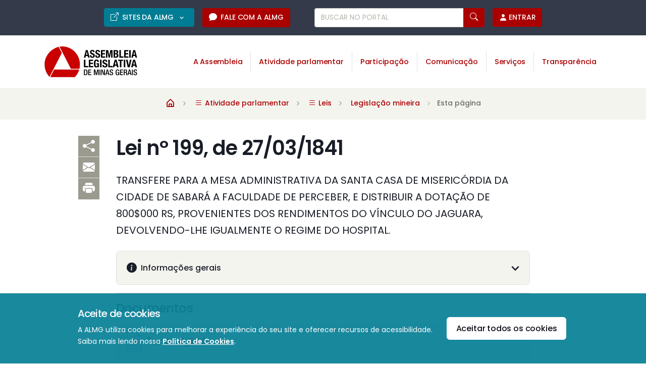

--- FILE ---
content_type: text/html;charset=UTF-8
request_url: https://www.almg.gov.br/legislacao-mineira/LEI/199/1841/
body_size: 15130
content:










































<!DOCTYPE html>
<html lang="pt-BR">
	<head>
		<meta charset="UTF-8">
<meta http-equiv="X-UA-Compatible" content="IE=edge">
<meta name="viewport" content="width=device-width, initial-scale=1.0">
<title>Lei nº 199, de 27/03/1841 - Assembleia Legislativa de Minas Gerais</title>
<meta name="description" content="TRANSFERE PARA A MESA ADMINISTRATIVA DA SANTA CASA DE MISERICÓRDIA DA CIDADE DE SABARÁ A FACULDADE DE PERCEBER, E DISTRIBUIR A DOTAÇÃO DE 800$000 RS, PROVENIENTES DOS RENDIMENTOS DO VÍNCULO DO JAGUARA, DEVOLVENDO-LHE IGUALMENTE O REGIME DO HOSPITAL.">
<meta name="keywords" content="assembleia,legislativa,minas,gerais">
<meta name="author" content="Assembleia Legislativa de Minas Gerais">
<link rel="icon" href="/favicon.ico">
<link rel="shortcut icon" href="/favicon.ico">
<link rel="icon" type="image/png" href="/favicon/icon-16.png" sizes="16x16">
<link rel="icon" type="image/png" href="/favicon/icon-32.png" sizes="32x32">
<link rel="icon" type="image/png" href="/favicon/icon-64.png" sizes="64x64">
<link rel="icon" type="image/png" href="/favicon/icon-128.png" sizes="128x128">
<link rel="icon" type="image/png" href="/favicon/icon-256.png" sizes="256x256">
<link rel="icon" type="image/png" href="/favicon/icon-512.png" sizes="512x512">
<link rel="manifest" href="/favicon/manifest.json">
<link rel="mask-icon" href="/favicon/safari-pinned-tab.svg" color="#c52026">
<link rel="stylesheet"  href="https://fonts.googleapis.com/css2?family=Material+Symbols+Rounded">
<link rel="stylesheet"  href="https://fonts.googleapis.com/icon?family=Material+Icons+Round">
<meta name="google-site-verification" content="0xsqjtdtsDBBtioOs0mVatXrERRPLIriMF3Lik_jImY">

<meta property="fb:pages" content="115931765148387"><meta property="og:site_name" content="Portal da Assembleia Legislativa de Minas Gerais">
<meta property="og:title" content="Lei nº 199, de 27/03/1841 - Assembleia Legislativa de Minas Gerais">
<meta property="og:description" content="TRANSFERE PARA A MESA ADMINISTRATIVA DA SANTA CASA DE MISERICÓRDIA DA CIDADE DE SABARÁ A FACULDADE DE PERCEBER, E DISTRIBUIR A DOTAÇÃO DE 800$000 RS, PROVENIENTES DOS RENDIMENTOS DO VÍNCULO DO JAGUARA, DEVOLVENDO-LHE IGUALMENTE O REGIME DO HOSPITAL.">
<meta property="og:image" content="">
<meta property="og:locale" content="pt_BR">
<link rel="image_src" type="image/jpeg" href="">
<meta name="facebook-domain-verification" content="j34f0cvb19o98z8901l5ju5supg2ed">

<meta name="twitter:card" content="summary">
<meta name="twitter:site" content="@assembleiamg">
<meta name="twitter:domain" content="www.almg.gov.br">
<meta name="twitter:title" content="Lei nº 199, de 27/03/1841 - Assembleia Legislativa de Minas Gerais">
<meta name="twitter:description" content="TRANSFERE PARA A MESA ADMINISTRATIVA DA SANTA CASA DE MISERICÓRDIA DA CIDADE DE SABARÁ A FACULDADE DE PERCEBER, E DISTRIBUIR A DOTAÇÃO DE 800$000 RS, PROVENIENTES DOS RENDIMENTOS DO VÍNCULO DO JAGUARA, DEVOLVENDO-LHE IGUALMENTE O REGIME DO HOSPITAL.">
<meta name="twitter:image" content="">
<meta name="twitter:app:id:iphone" content="683275346"><meta name="twitter:app:url:iphone" content="https://itunes.apple.com/br/app/almg/id683275346?mt=8"><script src="/system/modules/br.gov.almg.portal/resources/js/gtm.js"></script>
		<script src="/system/modules/br.gov.almg.portal/resources/js/ga_dom_selectors.js"></script>
		<script src="/system/modules/br.gov.almg.portal/resources/js/ga_custom_vars.js"></script>
		<script src="/system/modules/br.gov.almg.portal/resources/js/ga_media_events.js"></script>
		<script>
		//if(!sessionStorage.getItem('publicTypeSent')) { //Envio único por sessão - considere remover essa condição e usar o filtro "usuários" no dashboard
			ga_customVar("public_type", "Externo");
			//sessionStorage.setItem('publicTypeSent', 'true');
		//}
		</script>

		<script async type="text/javascript">
		(function(h,o,t,j,a,r){
			h.hj=h.hj||function(){(h.hj.q=h.hj.q||[]).push(arguments)};
			h._hjSettings={hjid:608273,hjsv:6};
			a=o.getElementsByTagName('head')[0];
			r=o.createElement('script');r.async=1;
			r.src=t+h._hjSettings.hjid+j+h._hjSettings.hjsv;
			a.appendChild(r);
		})(window,document,'https://static.hotjar.com/c/hotjar-','.js?sv=');
		</script>
		<link rel="dns-prefetch" href="//app.omniconvert.com" />
		<script type="text/javascript">window._mktz=window._mktz||[];</script>
		<script src="//cdn.omniconvert.com/js/n5cccf5.js"></script>
		
		

		<script>
			window.addEventListener('DOMContentLoaded', function() {
				window.dataLayer = window.dataLayer || [];
				window.dataLayer.push({'event': 'pertoDigitalTrue'});
			});
		</script>

		<script>
			// Seta as variáveis js para serem usadas no script load-cookie-consent.js
			const cookieConsent = JSON.parse(localStorage.getItem('cookieConsent'));
			const aceiteCookies = "";
		</script>
		<script src="/system/modules/br.gov.almg.portal/resources/js/load-cookie-consent.js"></script>
		<script>
			if(cookieConsent){ //Verifica as preferências dos cookies armazenadas no localStorage
				if(!cookieConsent.performance){ //Negou todas os cookies
					//1a etapa: deletar cookieConsent para usuarios que negaram todos os cookies (resetar escolha de acordo com o novo modelo)
					localStorage.removeItem("cookieConsent");
					
					//2a etapa: unload Estatística e Acessibilidade
				}
			}
		</script>
	<script src="/export/system/modules/br.gov.almg.site.commons/resources/js/jquery/jquery.min.js" crossorigin="anonymous"></script>
<script src="/export/system/modules/br.gov.almg.site.commons/resources/js/jquery/jquery-ui.min.js" crossorigin="anonymous"></script>
<script src="/export/system/modules/br.gov.almg.site.commons/resources/js/jquery/jquery.cookie.js" crossorigin="anonymous"></script>

<link rel="preconnect" href="https://fonts.googleapis.com">
<link rel="preconnect" href="https://fonts.gstatic.com" crossorigin>
<link rel="stylesheet" href="https://fonts.googleapis.com/css2?family=Poppins:wght@200;300;400;500;600;700&family=Source+Serif+Pro:ital@0;1&display=swap">

<link rel="stylesheet" href="/export/system/modules/br.gov.almg.portal/resources/css/theme.min.css">
<link rel="stylesheet" href="/export/system/modules/br.gov.almg.portal/resources/css/theme-next-update.css">
<link rel="stylesheet" href="/export/system/modules/br.gov.almg.portal/resources/fonts/boxicons/css/boxicons.min.css">
<link rel="stylesheet" href="/export/system/modules/br.gov.almg.portal/resources/fonts/bootstrap-icons/bootstrap-icons.css">
<link rel="stylesheet" href="/export/system/modules/br.gov.almg.portal/resources/fonts/iconsmind/iconsmind.css">

<link rel="stylesheet" media="print" href="/export/system/modules/br.gov.almg.portal/resources/css/print.css">

<script src="/system/modules/br.gov.almg.site.commons/resources/js/sguwHelper.jsp" async></script>

<link rel="stylesheet" media="screen,print" href="/export/system/modules/br.gov.almg.portal/resources/css/deputados.css">
<link rel="stylesheet" media="screen,print" href="/export/system/modules/br.gov.almg.portal/resources/css/tipo.css">
<link rel="stylesheet" media="screen,print" href="/export/system/modules/br.gov.almg.portal/resources/css/evento.css">
<script src="/system/modules/br.gov.almg.portal/resources/js/ui_core_simplified.js"></script>
<script src="/system/modules/br.gov.almg.portal/resources/js/ui_brief.js"></script>
<script src="/system/modules/br.gov.almg.portal/resources/js/ui_block.js"></script>
<script src="/system/modules/br.gov.almg.portal/resources/js/ui_toggleclass.js"></script>
<script src="/system/modules/br.gov.almg.portal/resources/js/ui_form_checkall.js"></script>
<script src="/system/modules/br.gov.almg.portal/resources/js/sharer.js"></script>
<script src="/system/modules/br.gov.almg.portal/resources/js/one_filled.js"></script>
<script src="/export/system/modules/br.gov.almg.portal/resources/js/easy.qrcode.min.js"></script>
<script src="/system/modules/br.gov.almg.portal/resources/js/highlight.js"></script>
<link rel="stylesheet" media="screen" href="/export/system/modules/br.gov.almg.portal/resources/css/highlight.css">
<link rel="stylesheet" href="/export/system/modules/br.gov.almg.portal/resources/js/plyr/plyr.css"><link rel="stylesheet" href="/export/system/modules/br.gov.almg.portal/resources/css/glightbox.css">

<script src="/export/system/modules/br.gov.almg.portal/resources/package/mobiscroll.custom/js/mobiscroll.javascript.min.js"></script>
<link rel="stylesheet" media="screen" href="/export/system/modules/br.gov.almg.portal/resources/package/mobiscroll.custom/css/mobiscroll.javascript.min.css">
<link rel="stylesheet" media="screen" href="/export/system/modules/br.gov.almg.portal/resources/package/mobiscroll.custom/almg.css">

<script src="/export/system/modules/br.gov.almg.site.commons/resources/js/hls/hls.min.js"></script>

<script src="/export/system/modules/br.gov.almg.portal/resources/js/swiper-bundle.min.js"></script><link rel="stylesheet" href="/export/system/modules/br.gov.almg.portal/resources/css/swiper-bundle.css"><script src="/export/system/modules/br.gov.almg.portal/resources/js/plyr/plyr.js" defer></script><script>
    window.addEventListener('DOMContentLoaded', function() {
        //Inicialização do Plyr
        const initPlyr = () => {
            const setupPlayers = () => {
                Plyr.setup('.js-player');
                Plyr.setup('.js-player-audio', {
                    hideControls: false,
                    controls: ['play-large', 'play', 'progress', 'current-time', 'mute', 'volume', 'airplay']
                });
            };

            if('IntersectionObserver' in window) {
                const observer = new IntersectionObserver((entries, observer) => {
                    entries.forEach(entry => {
                        if (entry.isIntersecting) {
                            setupPlayers();
                            observer.disconnect(); // Interrompe a observação após a inicialização
                        }
                    });
                });

                //Observar os elementos-alvo
                const targets = document.querySelectorAll('.js-player, .js-player-audio');
                targets.forEach(target => observer.observe(target));
            }else{
                //Fallback para navegadores sem suporte a IntersectionObserver
                setupPlayers();
            }
        };

        // Chama a inicialização após o carregamento do DOM
        initPlyr();
    });
</script>

<script src="/export/system/modules/br.gov.almg.portal/resources/js/theme.bundle.js" defer></script>

<script>
	window.addEventListener('DOMContentLoaded', function() {
		var anchorUrl = window.location.href.toString().split("#")[1];
		if(anchorUrl!=undefined && anchorUrl!=null && anchorUrl!=""){
			//var obj = $("a[name='"+anchorUrl+"']");
			var obj = document.querySelectorAll("a[name='"+anchorUrl+"']")[0];
			if (obj !=null) {
				obj.classList.remove("collapsed");
				var anchorId = obj.getAttribute("aria-controls");
				document.getElementById(anchorId).classList.add("show");
			}
		}
	});
</script></head>

	<body id="Lei-nº-199,-de-27/03/1841">
		<!-- Google Tag Manager (noscript) -->
<noscript><iframe src="https://www.googletagmanager.com/ns.html?id=GTM-M4XQ6H"
height="0" width="0" style="display:none;visibility:hidden"></iframe></noscript>
<!-- End Google Tag Manager (noscript) --><header class="border-bottom border-light">
			






<!-- Skip link -->
	<div class="container position-relative d-flex">
		<a class="px-2 py-1 m-1 skiplink" href="#maincontainer" accesskey="1">Ir para o conteúdo <i class="bi bi-arrow-down" aria-hidden="true"></i></a>
		<style>
			.skiplink{ transition: all 0.2s ease; }
			.skiplink:not(:focus) { height: 0; padding-top: 0 !important; padding-bottom: 0 !important; margin-top: -2rem !important; margin-bottom: 0 !important; }
		</style>
	</div>
<!-- ### Cabecalho - Mobile ### --> 
<header class="d-block d-xl-none">
	<div class="container-fluid container-lg px-2">
		<div class="w-100 d-flex justify-content-between">
			<!-- Botão Menu -->
			<a class="my-auto gt-menu" title="Menu Principal" data-bs-toggle="offcanvas" role="button" aria-controls="offcanvasStart" href="#offcanvasStart">
				<i class="bx bx-menu display-1 d-block d-md-none"></i><!-- Phone -->
				<i class="bx bx-menu display-3 d-none d-md-block"></i><!-- Tablet -->
			</a>

			<!-- Marca -->
			<a class="navbar-brand" href="/index.html" aria-label="Ir para a página inicial">
				<img src="/system/modules/br.gov.almg.portal/resources/img/logo/logo.svg" alt="Marca da Assembleia: triângulo vazado com bordas vermelhas circulares. Ao lado, texto Assembleia Legislativa de Minas Gerais." class="p-2 py-1 width-13x">
			</a>
			
			<div class="d-flex justify-content-between">
				<a class="my-auto me-2" title="Buscar no portal" data-bs-target="#modal-search" data-bs-toggle="modal" role="button" href="#">
					<i class="bx bx-search display-3 d-block d-md-none"></i><!-- Phone -->
					<i class="bx bx-search display-5 d-none d-md-block"></i><!-- Tablet -->
				</a>
				
				<!-- Botão Usuário -->
				<a class="my-auto js_loginBtn gt-login" title="Menu do Usuário" data-bs-toggle="offcanvas" role="button" aria-controls="offcanvasEnd" href="#" onclick="usuarios_login();">
					<i class="bi bi-person-fill display-3 d-block d-md-none"></i><!-- Phone -->
					<i class="bi bi-person-fill display-5 d-none d-md-block"></i><!-- Tablet -->
				</a>
			</div>
		</div>
	</div>

	<div class="offcanvas offcanvas-custom1 offcanvas-start" tabindex="-1" id="offcanvasStart" aria-labelledby="offcanvasStartLabel">
		<div class="border-bottom offcanvas-header p-3 py-2">
			<div class="btn-group">
				<!-- Início -->
				<a href="/index.html" class="btn btn-sm btn-primary text-uppercase py-2 gt-home" aria-label="Ir para a página inicial"><!--me-2-->
					<i class="bx bxs-home fs-5 lh-1"></i>
				</a>

			</div>

			<!-- Fechar -->
			<button type="button" class="btn-close p-0 m-0 width-3x height-3x flex-center ms-auto" data-bs-dismiss="offcanvas" aria-label="Close">
				<i class='bx bx-x display-1 text-primary'></i>
			</button>
		</div>

		<!-- Menu -->
		<small class="text-gray-550 d-block bg-gray-100 ps-3 py-1 border-bottom">Navegar em:</small>
		<div class="offcanvas-body p-0 lh-base">
			<ul class="nav flex-column no-animation accordion accordion-flush lh-base" id="accordionMenuMobile">
				<!--
				<li class="nav-item accordion-item">
				<a href="/index.html" class="nav-link fs-5 p-3">Início</a>
				</li>
				-->
				<li class="nav-item accordion-item">
						<a href="#" class="link-primary d-flex nav-link fs-5 p-3 py-2 accordion-button lh-sm gt-menu-item collapsed" data-bs-toggle="collapse" data-bs-target="#collapseMenu0" aria-controls="collapseMenu0" aria-expanded="false">A Assembleia</a>
						<ul id="collapseMenu0" class="accordion-collapse collapse p-0 no-animation bg-gray-100  " data-bs-parent="#accordionMenuMobile">
								<li class="border-0 border-top "><a onclick="var s = $(this).find('.spinner-grow'); s.removeClass('d-none'); setTimeout(function(){ s.addClass('d-none'); }, 20000);" href="/a-assembleia/deputados/inicial/" class="link-primary list-group-item bg-transparent border-0 fs-6 py-2 ps-3 pe-0 lh-sm gt-menu-subitem"><i class="bi bi-dot text-primary"></i> Deputados<span class="spinner-grow spinner-grow-sm text-gray-400 ms-2 d-none" role="status" aria-hidden="true"></span></a></li>
								<li class="border-0 border-top "><a onclick="var s = $(this).find('.spinner-grow'); s.removeClass('d-none'); setTimeout(function(){ s.addClass('d-none'); }, 20000);" href="/a-assembleia/presidencia/" class="link-primary list-group-item bg-transparent border-0 fs-6 py-2 ps-3 pe-0 lh-sm gt-menu-subitem"><i class="bi bi-dot text-primary"></i> Presidência<span class="spinner-grow spinner-grow-sm text-gray-400 ms-2 d-none" role="status" aria-hidden="true"></span></a></li>
								<li class="border-0 border-top "><a onclick="var s = $(this).find('.spinner-grow'); s.removeClass('d-none'); setTimeout(function(){ s.addClass('d-none'); }, 20000);" href="/a-assembleia/mesa-diretora/mesa-atual/" class="link-primary list-group-item bg-transparent border-0 fs-6 py-2 ps-3 pe-0 lh-sm gt-menu-subitem"><i class="bi bi-dot text-primary"></i> Mesa Diretora<span class="spinner-grow spinner-grow-sm text-gray-400 ms-2 d-none" role="status" aria-hidden="true"></span></a></li>
								<li class="border-0 border-top "><a onclick="var s = $(this).find('.spinner-grow'); s.removeClass('d-none'); setTimeout(function(){ s.addClass('d-none'); }, 20000);" href="/a-assembleia/entenda-a-assembleia/inicial/" class="link-primary list-group-item bg-transparent border-0 fs-6 py-2 ps-3 pe-0 lh-sm gt-menu-subitem"><i class="bi bi-dot text-primary"></i> Entenda a Assembleia<span class="spinner-grow spinner-grow-sm text-gray-400 ms-2 d-none" role="status" aria-hidden="true"></span></a></li>
								<li class="border-0 border-top "><a onclick="var s = $(this).find('.spinner-grow'); s.removeClass('d-none'); setTimeout(function(){ s.addClass('d-none'); }, 20000);" href="/a-assembleia/memoria/linha-do-tempo/" class="link-primary list-group-item bg-transparent border-0 fs-6 py-2 ps-3 pe-0 lh-sm gt-menu-subitem"><i class="bi bi-dot text-primary"></i> Memória<span class="spinner-grow spinner-grow-sm text-gray-400 ms-2 d-none" role="status" aria-hidden="true"></span></a></li>
								</ul>
						</li>
				<li class="nav-item accordion-item">
						<a href="#" class="link-primary d-flex nav-link fs-5 p-3 py-2 accordion-button lh-sm gt-menu-item collapsed" data-bs-toggle="collapse" data-bs-target="#collapseMenu1" aria-controls="collapseMenu1" aria-expanded="false">Atividade parlamentar</a>
						<ul id="collapseMenu1" class="accordion-collapse collapse p-0 no-animation bg-gray-100  " data-bs-parent="#accordionMenuMobile">
								<li class="border-0 border-top "><a onclick="var s = $(this).find('.spinner-grow'); s.removeClass('d-none'); setTimeout(function(){ s.addClass('d-none'); }, 20000);" href="/atividade-parlamentar/plenario/inicial/" class="link-primary list-group-item bg-transparent border-0 fs-6 py-2 ps-3 pe-0 lh-sm gt-menu-subitem"><i class="bi bi-dot text-primary"></i> Plenário<span class="spinner-grow spinner-grow-sm text-gray-400 ms-2 d-none" role="status" aria-hidden="true"></span></a></li>
								<li class="border-0 border-top "><a onclick="var s = $(this).find('.spinner-grow'); s.removeClass('d-none'); setTimeout(function(){ s.addClass('d-none'); }, 20000);" href="/atividade-parlamentar/comissoes/inicial/" class="link-primary list-group-item bg-transparent border-0 fs-6 py-2 ps-3 pe-0 lh-sm gt-menu-subitem"><i class="bi bi-dot text-primary"></i> Comissões<span class="spinner-grow spinner-grow-sm text-gray-400 ms-2 d-none" role="status" aria-hidden="true"></span></a></li>
								<li class="border-0 border-top active "><a onclick="var s = $(this).find('.spinner-grow'); s.removeClass('d-none'); setTimeout(function(){ s.addClass('d-none'); }, 20000);" href="/atividade-parlamentar/leis/legislacao-mineira/" class="link-primary list-group-item bg-transparent border-0 fs-6 py-2 ps-3 pe-0 lh-sm gt-menu-subitem"><i class="bi bi-dot text-primary"></i> Leis<span class="spinner-grow spinner-grow-sm text-gray-400 ms-2 d-none" role="status" aria-hidden="true"></span></a></li>
								<li class="border-0 border-top "><a onclick="var s = $(this).find('.spinner-grow'); s.removeClass('d-none'); setTimeout(function(){ s.addClass('d-none'); }, 20000);" href="/atividade-parlamentar/projetos-de-lei/" class="link-primary list-group-item bg-transparent border-0 fs-6 py-2 ps-3 pe-0 lh-sm gt-menu-subitem"><i class="bi bi-dot text-primary"></i> Projetos de lei<span class="spinner-grow spinner-grow-sm text-gray-400 ms-2 d-none" role="status" aria-hidden="true"></span></a></li>
								<li class="border-0 border-top "><a onclick="var s = $(this).find('.spinner-grow'); s.removeClass('d-none'); setTimeout(function(){ s.addClass('d-none'); }, 20000);" href="/atividade-parlamentar/fiscalizacao/inicial/" class="link-primary list-group-item bg-transparent border-0 fs-6 py-2 ps-3 pe-0 lh-sm gt-menu-subitem"><i class="bi bi-dot text-primary"></i> Fiscalização<span class="spinner-grow spinner-grow-sm text-gray-400 ms-2 d-none" role="status" aria-hidden="true"></span></a></li>
								<li class="border-0 border-top "><a onclick="var s = $(this).find('.spinner-grow'); s.removeClass('d-none'); setTimeout(function(){ s.addClass('d-none'); }, 20000);" href="/atividade-parlamentar/orcamento-do-estado/inicial/" class="link-primary list-group-item bg-transparent border-0 fs-6 py-2 ps-3 pe-0 lh-sm gt-menu-subitem"><i class="bi bi-dot text-primary"></i> Orçamento do Estado<span class="spinner-grow spinner-grow-sm text-gray-400 ms-2 d-none" role="status" aria-hidden="true"></span></a></li>
								<li class="border-0 border-top "><a onclick="var s = $(this).find('.spinner-grow'); s.removeClass('d-none'); setTimeout(function(){ s.addClass('d-none'); }, 20000);" href="/atividade-parlamentar/emendas-parlamentares/inicial/" class="link-primary list-group-item bg-transparent border-0 fs-6 py-2 ps-3 pe-0 lh-sm gt-menu-subitem"><i class="bi bi-dot text-primary"></i> Emendas parlamentares<span class="spinner-grow spinner-grow-sm text-gray-400 ms-2 d-none" role="status" aria-hidden="true"></span></a></li>
								</ul>
						</li>
				<li class="nav-item accordion-item">
						<a href="#" class="link-primary d-flex nav-link fs-5 p-3 py-2 accordion-button lh-sm gt-menu-item collapsed" data-bs-toggle="collapse" data-bs-target="#collapseMenu2" aria-controls="collapseMenu2" aria-expanded="false">Participação</a>
						<ul id="collapseMenu2" class="accordion-collapse collapse p-0 no-animation bg-gray-100  " data-bs-parent="#accordionMenuMobile">
								<li class="border-0 border-top "><a onclick="var s = $(this).find('.spinner-grow'); s.removeClass('d-none'); setTimeout(function(){ s.addClass('d-none'); }, 20000);" href="/participacao/inicial/" class="link-primary list-group-item bg-transparent border-0 fs-6 py-2 ps-3 pe-0 lh-sm gt-menu-subitem"><i class="bi bi-dot text-primary"></i> Inicial<span class="spinner-grow spinner-grow-sm text-gray-400 ms-2 d-none" role="status" aria-hidden="true"></span></a></li>
								<li class="border-0 border-top "><a onclick="var s = $(this).find('.spinner-grow'); s.removeClass('d-none'); setTimeout(function(){ s.addClass('d-none'); }, 20000);" href="/participacao/eventos/" class="link-primary list-group-item bg-transparent border-0 fs-6 py-2 ps-3 pe-0 lh-sm gt-menu-subitem"><i class="bi bi-dot text-primary"></i> Eventos<span class="spinner-grow spinner-grow-sm text-gray-400 ms-2 d-none" role="status" aria-hidden="true"></span></a></li>
								<li class="border-0 border-top "><a onclick="var s = $(this).find('.spinner-grow'); s.removeClass('d-none'); setTimeout(function(){ s.addClass('d-none'); }, 20000);" href="/participacao/reunioes-interativas/" class="link-primary list-group-item bg-transparent border-0 fs-6 py-2 ps-3 pe-0 lh-sm gt-menu-subitem"><i class="bi bi-dot text-primary"></i> Reuniões interativas<span class="spinner-grow spinner-grow-sm text-gray-400 ms-2 d-none" role="status" aria-hidden="true"></span></a></li>
								<li class="border-0 border-top "><a onclick="var s = $(this).find('.spinner-grow'); s.removeClass('d-none'); setTimeout(function(){ s.addClass('d-none'); }, 20000);" href="/participacao/opine-sobre-projetos-de-lei/" class="link-primary list-group-item bg-transparent border-0 fs-6 py-2 ps-3 pe-0 lh-sm gt-menu-subitem"><i class="bi bi-dot text-primary"></i> Opine sobre projetos de lei<span class="spinner-grow spinner-grow-sm text-gray-400 ms-2 d-none" role="status" aria-hidden="true"></span></a></li>
								<li class="border-0 border-top "><a onclick="var s = $(this).find('.spinner-grow'); s.removeClass('d-none'); setTimeout(function(){ s.addClass('d-none'); }, 20000);" href="/participacao/proponha-um-projeto-de-lei/" class="link-primary list-group-item bg-transparent border-0 fs-6 py-2 ps-3 pe-0 lh-sm gt-menu-subitem"><i class="bi bi-dot text-primary"></i> Proponha um projeto de lei<span class="spinner-grow spinner-grow-sm text-gray-400 ms-2 d-none" role="status" aria-hidden="true"></span></a></li>
								<li class="border-0 border-top "><a onclick="var s = $(this).find('.spinner-grow'); s.removeClass('d-none'); setTimeout(function(){ s.addClass('d-none'); }, 20000);" href="/participacao/consulta-publica/" class="link-primary list-group-item bg-transparent border-0 fs-6 py-2 ps-3 pe-0 lh-sm gt-menu-subitem"><i class="bi bi-dot text-primary"></i> Consulta pública<span class="spinner-grow spinner-grow-sm text-gray-400 ms-2 d-none" role="status" aria-hidden="true"></span></a></li>
								<li class="border-0 border-top "><a onclick="var s = $(this).find('.spinner-grow'); s.removeClass('d-none'); setTimeout(function(){ s.addClass('d-none'); }, 20000);" href="/participacao/enquetes/" class="link-primary list-group-item bg-transparent border-0 fs-6 py-2 ps-3 pe-0 lh-sm gt-menu-subitem"><i class="bi bi-dot text-primary"></i> Enquetes<span class="spinner-grow spinner-grow-sm text-gray-400 ms-2 d-none" role="status" aria-hidden="true"></span></a></li>
								<li class="border-0 border-top "><a onclick="var s = $(this).find('.spinner-grow'); s.removeClass('d-none'); setTimeout(function(){ s.addClass('d-none'); }, 20000);" href="/participacao/assembleia-solidaria/inicial/" class="link-primary list-group-item bg-transparent border-0 fs-6 py-2 ps-3 pe-0 lh-sm gt-menu-subitem"><i class="bi bi-dot text-primary"></i> Assembleia Solidária<span class="spinner-grow spinner-grow-sm text-gray-400 ms-2 d-none" role="status" aria-hidden="true"></span></a></li>
								<li class="border-0 border-top "><a onclick="var s = $(this).find('.spinner-grow'); s.removeClass('d-none'); setTimeout(function(){ s.addClass('d-none'); }, 20000);" href="/participacao/parlamento-jovem/inicial/" class="link-primary list-group-item bg-transparent border-0 fs-6 py-2 ps-3 pe-0 lh-sm gt-menu-subitem"><i class="bi bi-dot text-primary"></i> Parlamento Jovem<span class="spinner-grow spinner-grow-sm text-gray-400 ms-2 d-none" role="status" aria-hidden="true"></span></a></li>
								</ul>
						</li>
				<li class="nav-item accordion-item">
						<a href="#" class="link-primary d-flex nav-link fs-5 p-3 py-2 accordion-button lh-sm gt-menu-item collapsed" data-bs-toggle="collapse" data-bs-target="#collapseMenu3" aria-controls="collapseMenu3" aria-expanded="false">Comunicação</a>
						<ul id="collapseMenu3" class="accordion-collapse collapse p-0 no-animation bg-gray-100  " data-bs-parent="#accordionMenuMobile">
								<li class="border-0 border-top "><a onclick="var s = $(this).find('.spinner-grow'); s.removeClass('d-none'); setTimeout(function(){ s.addClass('d-none'); }, 20000);" href="/comunicacao/agenda/" class="link-primary list-group-item bg-transparent border-0 fs-6 py-2 ps-3 pe-0 lh-sm gt-menu-subitem"><i class="bi bi-dot text-primary"></i> Agenda<span class="spinner-grow spinner-grow-sm text-gray-400 ms-2 d-none" role="status" aria-hidden="true"></span></a></li>
								<li class="border-0 border-top "><a onclick="var s = $(this).find('.spinner-grow'); s.removeClass('d-none'); setTimeout(function(){ s.addClass('d-none'); }, 20000);" href="/comunicacao/noticias/" class="link-primary list-group-item bg-transparent border-0 fs-6 py-2 ps-3 pe-0 lh-sm gt-menu-subitem"><i class="bi bi-dot text-primary"></i> Notícias<span class="spinner-grow spinner-grow-sm text-gray-400 ms-2 d-none" role="status" aria-hidden="true"></span></a></li>
								<li class="border-0 border-top "><a onclick="var s = $(this).find('.spinner-grow'); s.removeClass('d-none'); setTimeout(function(){ s.addClass('d-none'); }, 20000);" href="/comunicacao/ao-vivo/" class="link-primary list-group-item bg-transparent border-0 fs-6 py-2 ps-3 pe-0 lh-sm gt-menu-subitem"><i class="bi bi-dot text-primary"></i> Ao vivo<span class="spinner-grow spinner-grow-sm text-gray-400 ms-2 d-none" role="status" aria-hidden="true"></span></a></li>
								<li class="border-0 border-top "><a onclick="var s = $(this).find('.spinner-grow'); s.removeClass('d-none'); setTimeout(function(){ s.addClass('d-none'); }, 20000);" href="/comunicacao/tv-assembleia/inicial/" class="link-primary list-group-item bg-transparent border-0 fs-6 py-2 ps-3 pe-0 lh-sm gt-menu-subitem"><i class="bi bi-dot text-primary"></i> TV Assembleia<span class="spinner-grow spinner-grow-sm text-gray-400 ms-2 d-none" role="status" aria-hidden="true"></span></a></li>
								<li class="border-0 border-top "><a onclick="var s = $(this).find('.spinner-grow'); s.removeClass('d-none'); setTimeout(function(){ s.addClass('d-none'); }, 20000);" href="/comunicacao/radio-assembleia/inicial/" class="link-primary list-group-item bg-transparent border-0 fs-6 py-2 ps-3 pe-0 lh-sm gt-menu-subitem"><i class="bi bi-dot text-primary"></i> Rádio Assembleia<span class="spinner-grow spinner-grow-sm text-gray-400 ms-2 d-none" role="status" aria-hidden="true"></span></a></li>
								<li class="border-0 border-top "><a onclick="var s = $(this).find('.spinner-grow'); s.removeClass('d-none'); setTimeout(function(){ s.addClass('d-none'); }, 20000);" href="/comunicacao/fotos/" class="link-primary list-group-item bg-transparent border-0 fs-6 py-2 ps-3 pe-0 lh-sm gt-menu-subitem"><i class="bi bi-dot text-primary"></i> Fotos<span class="spinner-grow spinner-grow-sm text-gray-400 ms-2 d-none" role="status" aria-hidden="true"></span></a></li>
								<li class="border-0 border-top "><a onclick="var s = $(this).find('.spinner-grow'); s.removeClass('d-none'); setTimeout(function(){ s.addClass('d-none'); }, 20000);" href="/comunicacao/redes-sociais/" class="link-primary list-group-item bg-transparent border-0 fs-6 py-2 ps-3 pe-0 lh-sm gt-menu-subitem"><i class="bi bi-dot text-primary"></i> Redes sociais<span class="spinner-grow spinner-grow-sm text-gray-400 ms-2 d-none" role="status" aria-hidden="true"></span></a></li>
								<li class="border-0 border-top "><a onclick="var s = $(this).find('.spinner-grow'); s.removeClass('d-none'); setTimeout(function(){ s.addClass('d-none'); }, 20000);" href="/comunicacao/conteudos-especiais/" class="link-primary list-group-item bg-transparent border-0 fs-6 py-2 ps-3 pe-0 lh-sm gt-menu-subitem"><i class="bi bi-dot text-primary"></i> Conteúdos especiais<span class="spinner-grow spinner-grow-sm text-gray-400 ms-2 d-none" role="status" aria-hidden="true"></span></a></li>
								<li class="border-0 border-top "><a onclick="var s = $(this).find('.spinner-grow'); s.removeClass('d-none'); setTimeout(function(){ s.addClass('d-none'); }, 20000);" href="/comunicacao/sala-de-imprensa/" class="link-primary list-group-item bg-transparent border-0 fs-6 py-2 ps-3 pe-0 lh-sm gt-menu-subitem"><i class="bi bi-dot text-primary"></i> Sala de imprensa<span class="spinner-grow spinner-grow-sm text-gray-400 ms-2 d-none" role="status" aria-hidden="true"></span></a></li>
								</ul>
						</li>
				<li class="nav-item accordion-item">
						<a href="#" class="link-primary d-flex nav-link fs-5 p-3 py-2 accordion-button lh-sm gt-menu-item collapsed" data-bs-toggle="collapse" data-bs-target="#collapseMenu4" aria-controls="collapseMenu4" aria-expanded="false">Serviços</a>
						<ul id="collapseMenu4" class="accordion-collapse collapse p-0 no-animation bg-gray-100  " data-bs-parent="#accordionMenuMobile">
								<li class="border-0 border-top "><a onclick="var s = $(this).find('.spinner-grow'); s.removeClass('d-none'); setTimeout(function(){ s.addClass('d-none'); }, 20000);" href="/servicos/inicial/" class="link-primary list-group-item bg-transparent border-0 fs-6 py-2 ps-3 pe-0 lh-sm gt-menu-subitem"><i class="bi bi-dot text-primary"></i> Inicial<span class="spinner-grow spinner-grow-sm text-gray-400 ms-2 d-none" role="status" aria-hidden="true"></span></a></li>
								<li class="border-0 border-top "><a onclick="var s = $(this).find('.spinner-grow'); s.removeClass('d-none'); setTimeout(function(){ s.addClass('d-none'); }, 20000);" href="/servicos/procon/inicial/" class="link-primary list-group-item bg-transparent border-0 fs-6 py-2 ps-3 pe-0 lh-sm gt-menu-subitem"><i class="bi bi-dot text-primary"></i> Procon Assembleia<span class="spinner-grow spinner-grow-sm text-gray-400 ms-2 d-none" role="status" aria-hidden="true"></span></a></li>
								<li class="border-0 border-top "><a onclick="var s = $(this).find('.spinner-grow'); s.removeClass('d-none'); setTimeout(function(){ s.addClass('d-none'); }, 20000);" href="/servicos/espaco-cidadania/" class="link-primary list-group-item bg-transparent border-0 fs-6 py-2 ps-3 pe-0 lh-sm gt-menu-subitem"><i class="bi bi-dot text-primary"></i> Espaço Cidadania<span class="spinner-grow spinner-grow-sm text-gray-400 ms-2 d-none" role="status" aria-hidden="true"></span></a></li>
								<li class="border-0 border-top "><a onclick="var s = $(this).find('.spinner-grow'); s.removeClass('d-none'); setTimeout(function(){ s.addClass('d-none'); }, 20000);" href="/servicos/escola-do-legislativo/inicial/" class="link-primary list-group-item bg-transparent border-0 fs-6 py-2 ps-3 pe-0 lh-sm gt-menu-subitem"><i class="bi bi-dot text-primary"></i> Escola do Legislativo<span class="spinner-grow spinner-grow-sm text-gray-400 ms-2 d-none" role="status" aria-hidden="true"></span></a></li>
								<li class="border-0 border-top "><a onclick="var s = $(this).find('.spinner-grow'); s.removeClass('d-none'); setTimeout(function(){ s.addClass('d-none'); }, 20000);" href="/servicos/ouvidoria-parlamentar/" class="link-primary list-group-item bg-transparent border-0 fs-6 py-2 ps-3 pe-0 lh-sm gt-menu-subitem"><i class="bi bi-dot text-primary"></i> Ouvidoria Parlamentar<span class="spinner-grow spinner-grow-sm text-gray-400 ms-2 d-none" role="status" aria-hidden="true"></span></a></li>
								<li class="border-0 border-top "><a onclick="var s = $(this).find('.spinner-grow'); s.removeClass('d-none'); setTimeout(function(){ s.addClass('d-none'); }, 20000);" href="/servicos/comissao-etica-funcional/" class="link-primary list-group-item bg-transparent border-0 fs-6 py-2 ps-3 pe-0 lh-sm gt-menu-subitem"><i class="bi bi-dot text-primary"></i> Comissão de Ética Funcional<span class="spinner-grow spinner-grow-sm text-gray-400 ms-2 d-none" role="status" aria-hidden="true"></span></a></li>
								<li class="border-0 border-top "><a onclick="var s = $(this).find('.spinner-grow'); s.removeClass('d-none'); setTimeout(function(){ s.addClass('d-none'); }, 20000);" href="/servicos/procuradoria-da-mulher/inicial/" class="link-primary list-group-item bg-transparent border-0 fs-6 py-2 ps-3 pe-0 lh-sm gt-menu-subitem"><i class="bi bi-dot text-primary"></i> Procuradoria da Mulher<span class="spinner-grow spinner-grow-sm text-gray-400 ms-2 d-none" role="status" aria-hidden="true"></span></a></li>
								<li class="border-0 border-top "><a onclick="var s = $(this).find('.spinner-grow'); s.removeClass('d-none'); setTimeout(function(){ s.addClass('d-none'); }, 20000);" href="/servicos/biblioteca/inicial/" class="link-primary list-group-item bg-transparent border-0 fs-6 py-2 ps-3 pe-0 lh-sm gt-menu-subitem"><i class="bi bi-dot text-primary"></i> Biblioteca<span class="spinner-grow spinner-grow-sm text-gray-400 ms-2 d-none" role="status" aria-hidden="true"></span></a></li>
								<li class="border-0 border-top "><a onclick="var s = $(this).find('.spinner-grow'); s.removeClass('d-none'); setTimeout(function(){ s.addClass('d-none'); }, 20000);" href="/servicos/apoio-as-camaras/inicial/" class="link-primary list-group-item bg-transparent border-0 fs-6 py-2 ps-3 pe-0 lh-sm gt-menu-subitem"><i class="bi bi-dot text-primary"></i> Apoio às câmaras<span class="spinner-grow spinner-grow-sm text-gray-400 ms-2 d-none" role="status" aria-hidden="true"></span></a></li>
								<li class="border-0 border-top "><a onclick="var s = $(this).find('.spinner-grow'); s.removeClass('d-none'); setTimeout(function(){ s.addClass('d-none'); }, 20000);" href="/servicos/apoio-as-prefeituras/" class="link-primary list-group-item bg-transparent border-0 fs-6 py-2 ps-3 pe-0 lh-sm gt-menu-subitem"><i class="bi bi-dot text-primary"></i> Apoio às prefeituras<span class="spinner-grow spinner-grow-sm text-gray-400 ms-2 d-none" role="status" aria-hidden="true"></span></a></li>
								<li class="border-0 border-top "><a onclick="var s = $(this).find('.spinner-grow'); s.removeClass('d-none'); setTimeout(function(){ s.addClass('d-none'); }, 20000);" href="/servicos/visite-a-assembleia/inicial/" class="link-primary list-group-item bg-transparent border-0 fs-6 py-2 ps-3 pe-0 lh-sm gt-menu-subitem"><i class="bi bi-dot text-primary"></i> Visite a Assembleia<span class="spinner-grow spinner-grow-sm text-gray-400 ms-2 d-none" role="status" aria-hidden="true"></span></a></li>
								<li class="border-0 border-top "><a onclick="var s = $(this).find('.spinner-grow'); s.removeClass('d-none'); setTimeout(function(){ s.addClass('d-none'); }, 20000);" href="/servicos/assembleia-cultural/inicial/" class="link-primary list-group-item bg-transparent border-0 fs-6 py-2 ps-3 pe-0 lh-sm gt-menu-subitem"><i class="bi bi-dot text-primary"></i> Assembleia Cultural<span class="spinner-grow spinner-grow-sm text-gray-400 ms-2 d-none" role="status" aria-hidden="true"></span></a></li>
								<li class="border-0 border-top "><a onclick="var s = $(this).find('.spinner-grow'); s.removeClass('d-none'); setTimeout(function(){ s.addClass('d-none'); }, 20000);" href="/servicos/boletins-por-e-mail/" class="link-primary list-group-item bg-transparent border-0 fs-6 py-2 ps-3 pe-0 lh-sm gt-menu-subitem"><i class="bi bi-dot text-primary"></i> Boletins por e-mail<span class="spinner-grow spinner-grow-sm text-gray-400 ms-2 d-none" role="status" aria-hidden="true"></span></a></li>
								<li class="border-0 border-top "><a onclick="var s = $(this).find('.spinner-grow'); s.removeClass('d-none'); setTimeout(function(){ s.addClass('d-none'); }, 20000);" href="/servicos/fale-com-a-assembleia/" class="link-primary list-group-item bg-transparent border-0 fs-6 py-2 ps-3 pe-0 lh-sm gt-menu-subitem"><i class="bi bi-dot text-primary"></i> Fale com a Assembleia<span class="spinner-grow spinner-grow-sm text-gray-400 ms-2 d-none" role="status" aria-hidden="true"></span></a></li>
								</ul>
						</li>
				<li class="nav-item accordion-item">
						<a href="#" class="link-primary d-flex nav-link fs-5 p-3 py-2 accordion-button lh-sm gt-menu-item collapsed" data-bs-toggle="collapse" data-bs-target="#collapseMenu5" aria-controls="collapseMenu5" aria-expanded="false">Transparência</a>
						<ul id="collapseMenu5" class="accordion-collapse collapse p-0 no-animation bg-gray-100  " data-bs-parent="#accordionMenuMobile">
								<li class="border-0 border-top "><a onclick="var s = $(this).find('.spinner-grow'); s.removeClass('d-none'); setTimeout(function(){ s.addClass('d-none'); }, 20000);" href="/transparencia/inicial/" class="link-primary list-group-item bg-transparent border-0 fs-6 py-2 ps-3 pe-0 lh-sm gt-menu-subitem"><i class="bi bi-dot text-primary"></i> Inicial<span class="spinner-grow spinner-grow-sm text-gray-400 ms-2 d-none" role="status" aria-hidden="true"></span></a></li>
								<li class="border-0 border-top "><a onclick="var s = $(this).find('.spinner-grow'); s.removeClass('d-none'); setTimeout(function(){ s.addClass('d-none'); }, 20000);" href="/transparencia/assembleia-em-numeros/" class="link-primary list-group-item bg-transparent border-0 fs-6 py-2 ps-3 pe-0 lh-sm gt-menu-subitem"><i class="bi bi-dot text-primary"></i> Assembleia em números<span class="spinner-grow spinner-grow-sm text-gray-400 ms-2 d-none" role="status" aria-hidden="true"></span></a></li>
								<li class="border-0 border-top "><a onclick="var s = $(this).find('.spinner-grow'); s.removeClass('d-none'); setTimeout(function(){ s.addClass('d-none'); }, 20000);" href="/transparencia/balanco-das-atividades/" class="link-primary list-group-item bg-transparent border-0 fs-6 py-2 ps-3 pe-0 lh-sm gt-menu-subitem"><i class="bi bi-dot text-primary"></i> Balanço das atividades<span class="spinner-grow spinner-grow-sm text-gray-400 ms-2 d-none" role="status" aria-hidden="true"></span></a></li>
								<li class="border-0 border-top "><a onclick="var s = $(this).find('.spinner-grow'); s.removeClass('d-none'); setTimeout(function(){ s.addClass('d-none'); }, 20000);" href="/transparencia/diario-do-legislativo/" class="link-primary list-group-item bg-transparent border-0 fs-6 py-2 ps-3 pe-0 lh-sm gt-menu-subitem"><i class="bi bi-dot text-primary"></i> Diário do Legislativo<span class="spinner-grow spinner-grow-sm text-gray-400 ms-2 d-none" role="status" aria-hidden="true"></span></a></li>
								<li class="border-0 border-top "><a onclick="var s = $(this).find('.spinner-grow'); s.removeClass('d-none'); setTimeout(function(){ s.addClass('d-none'); }, 20000);" href="/transparencia/licitacoes-e-contratos/contratacoes/" class="link-primary list-group-item bg-transparent border-0 fs-6 py-2 ps-3 pe-0 lh-sm gt-menu-subitem"><i class="bi bi-dot text-primary"></i> Licitações e contratos<span class="spinner-grow spinner-grow-sm text-gray-400 ms-2 d-none" role="status" aria-hidden="true"></span></a></li>
								<li class="border-0 border-top "><a onclick="var s = $(this).find('.spinner-grow'); s.removeClass('d-none'); setTimeout(function(){ s.addClass('d-none'); }, 20000);" href="/transparencia/prestacao-de-contas/inicial/" class="link-primary list-group-item bg-transparent border-0 fs-6 py-2 ps-3 pe-0 lh-sm gt-menu-subitem"><i class="bi bi-dot text-primary"></i> Prestação de contas<span class="spinner-grow spinner-grow-sm text-gray-400 ms-2 d-none" role="status" aria-hidden="true"></span></a></li>
								<li class="border-0 border-top "><a onclick="var s = $(this).find('.spinner-grow'); s.removeClass('d-none'); setTimeout(function(){ s.addClass('d-none'); }, 20000);" href="/transparencia/concursos-publicos/vigentes/" class="link-primary list-group-item bg-transparent border-0 fs-6 py-2 ps-3 pe-0 lh-sm gt-menu-subitem"><i class="bi bi-dot text-primary"></i> Concursos públicos<span class="spinner-grow spinner-grow-sm text-gray-400 ms-2 d-none" role="status" aria-hidden="true"></span></a></li>
								<li class="border-0 border-top "><a onclick="var s = $(this).find('.spinner-grow'); s.removeClass('d-none'); setTimeout(function(){ s.addClass('d-none'); }, 20000);" href="/transparencia/direcionamento-estrategico/ciclo-2020-2030/inicial/" class="link-primary list-group-item bg-transparent border-0 fs-6 py-2 ps-3 pe-0 lh-sm gt-menu-subitem"><i class="bi bi-dot text-primary"></i> Direcionamento Estratégico<span class="spinner-grow spinner-grow-sm text-gray-400 ms-2 d-none" role="status" aria-hidden="true"></span></a></li>
								<li class="border-0 border-top "><a onclick="var s = $(this).find('.spinner-grow'); s.removeClass('d-none'); setTimeout(function(){ s.addClass('d-none'); }, 20000);" href="/transparencia/protecao-de-dados-pessoais/lei-geral-de-protecao-de-dados/" class="link-primary list-group-item bg-transparent border-0 fs-6 py-2 ps-3 pe-0 lh-sm gt-menu-subitem"><i class="bi bi-dot text-primary"></i> Proteção de dados pessoais<span class="spinner-grow spinner-grow-sm text-gray-400 ms-2 d-none" role="status" aria-hidden="true"></span></a></li>
								<li class="border-0 border-top "><a onclick="var s = $(this).find('.spinner-grow'); s.removeClass('d-none'); setTimeout(function(){ s.addClass('d-none'); }, 20000);" href="/transparencia/dados-abertos/" class="link-primary list-group-item bg-transparent border-0 fs-6 py-2 ps-3 pe-0 lh-sm gt-menu-subitem"><i class="bi bi-dot text-primary"></i> Dados abertos<span class="spinner-grow spinner-grow-sm text-gray-400 ms-2 d-none" role="status" aria-hidden="true"></span></a></li>
								</ul>
						</li>
				</ul>
		</div>

		<!-- Subsites -->
		<div class="offcanvas-footer border-top border-gray-300">
			<div class="accordion accordion-flush" id="accordionSitesALMG">
				<div class="accordion-item bg-gray-100">
					<button class="accordion-button collapsed bg-gray-200 p-3 py-2 fw-normal fs-5 lh-sm" type="button" data-bs-toggle="collapse" data-bs-target="#accordionSitesALMG1" aria-expanded="false" aria-controls="accordionSitesALMG1">
						Sites da ALMG <i class="bi bi-box-arrow-up-right text-gray-550 fs-6 align-top ms-2"></i>
					</button>
					<ul id="accordionSitesALMG1" class="no-animation accordion-collapse collapse m-0 p-0 px-3 lh-sm" aria-labelledby="flush-headingOne" data-bs-parent="#accordionSitesALMG">
						<li class="border-bottom"><a href="/sites-da-almg/Resultados-de-Eleicoes" class="gt-item-sitesalmg d-block fs-6 py-2 text-gray-550 pt-3"><i class="bi bi-dot text-primary"></i> Resultados de Eleições em Minas Gerais</a></li>
						<li class="border-bottom"><a href="/sites-da-almg/Portal-de-Politicas-Publicas" class="gt-item-sitesalmg d-block fs-6 py-2 text-gray-550 "><i class="bi bi-dot text-primary"></i> Políticas Públicas ao Seu Alcance</a></li>
						<li class="border-bottom"><a href="/sites-da-almg/EAD-ALMG" class="gt-item-sitesalmg d-block fs-6 py-2 text-gray-550 "><i class="bi bi-dot text-primary"></i> EaD Escola do Legislativo</a></li>
						<li class="border-bottom"><a href="/sites-da-almg/Acervo-Arquivistico" class="gt-item-sitesalmg d-block fs-6 py-2 text-gray-550 "><i class="bi bi-dot text-primary"></i> Acervo Arquivístico</a></li>
						<li class="border-bottom"><a href="/sites-da-almg/Biblioteca-Digital" class="gt-item-sitesalmg d-block fs-6 py-2 text-gray-550 "><i class="bi bi-dot text-primary"></i> Biblioteca Digital</a></li>
						<li class="border-bottom"><a href="/sites-da-almg/Acervo-da-Biblioteca" class="gt-item-sitesalmg d-block fs-6 py-2 text-gray-550 "><i class="bi bi-dot text-primary"></i> Acervo da Biblioteca</a></li>
						<li class="border-bottom"><a href="/sites-da-almg/Dados-Abertos" class="gt-item-sitesalmg d-block fs-6 py-2 text-gray-550 pb-3"><i class="bi bi-dot text-primary"></i> Dados Abertos</a></li>
						</ul>
				</div>
			</div>
		</div>

		<div class="offcanvas-footer border-top bg-primary text-white p-3 pb-2"><!--bg-gradient-tint-->
			<ul class="list-unstyled mb-0 no-animation lh-sm">
				<!-- Fale com -->
				<li class="pb-2">
					<!--<small class="text-muted d-block">Contatos:</small>-->
					<a href="/servicos/fale-com-a-assembleia/" class="fs-5 text-white gt-nav-falecom">Fale com a ALMG <i class="bi bi-chat-fill align-text-top ms-1 opacity-75 fs-5"></i></a>
				</li>

				<!-- Redes -->
				<li>
					<ul class="list-inline no-animation opacity-75">
						<li class="list-inline-item m-0"><a href="http://www.youtube.com/assembleiamg/" class="width-2x height-3x align-middle d-flex align-items-center justify-content-center ms-1 me-2 gt-item-redes" aria-label="Youtube"><i class="text-white lh-base fs-2 bx bxl-youtube"></i></a></li>
						<li class="list-inline-item m-0"><a href="https://instagram.com/assembleiademinas/" class="width-2x height-3x align-middle d-flex align-items-center justify-content-center ms-1 me-2 gt-item-redes" aria-label="Instagram"><i class="text-white lh-base fs-3 bx bxl-instagram"></i></a></li>
						<li class="list-inline-item m-0"><a href="https://www.tiktok.com/@assembleiademinas" class="width-2x height-3x align-middle d-flex align-items-center justify-content-center ms-1 me-2 gt-item-redes" aria-label="TikTok"><i class="text-white lh-base fs-6 bx bxl-tiktok"></i></a></li>
						<li class="list-inline-item m-0"><a href="https://www.facebook.com/assembleiademinas" class="width-2x height-3x align-middle d-flex align-items-center justify-content-center ms-1 me-2 gt-item-redes" aria-label="Facebook"><i class="text-white lh-base fs-4 bx bxl-facebook"></i></a></li>
						<li class="list-inline-item m-0"><a href="https://twitter.com/assembleiamg/" class="width-2x height-3x align-middle d-flex align-items-center justify-content-center ms-1 me-2 gt-item-redes" aria-label="Twitter"><i class="text-white lh-base fs-6 bi bi-twitter-x"></i></a></li>
						<li class="list-inline-item m-0"><a href="https://www.threads.net/@assembleiademinas" class="width-2x height-3x align-middle d-flex align-items-center justify-content-center ms-1 me-2 gt-item-redes" aria-label="Threads"><i class="text-white lh-base fs-5 bi bi-threads"></i></a></li>
						<li class="list-inline-item m-0"><a href="https://t.me/assembleiamg" class="width-2x height-3x align-middle d-flex align-items-center justify-content-center ms-1 me-2 gt-item-redes" aria-label="Telegram"><i class="text-white lh-base fs-4 bx bxl-telegram"></i></a></li>
					</ul>
				</li>
			</ul>
			
		</div>
	</div>

	<!-- Usuário - Logado -->
	<div class="js_loginToggle d-none">
		<div class="offcanvas offcanvas-custom1 offcanvas-end" tabindex="-1" id="offcanvasEnd" aria-labelledby="offcanvasEndLabel">
			<div class="border-bottom offcanvas-header p-3 py-2">
				<span class="fs-5 text-secondary">Olá, <span class="js_loginNome"></span></span>
				<button type="button" class="btn-close p-0 m-0 width-3x height-3x flex-center ms-auto"
						data-bs-dismiss="offcanvas" aria-label="Close">
					<i class='bx bx-x display-1 bx text-primary'></i>
				</button>
			</div>
			<small class="text-gray-550 d-block bg-gray-100 ps-3 py-1 border-bottom">Navegar em:</small>
			<div class="offcanvas-body p-0">
				<ul class="nav flex-column no-animation accordion accordion-flush lh-sm" id="accordionUserMobile">
					<li class="nav-item accordion-item"><a class="nav-link link-primary fs-5 p-3 gt-area-usuario" href="/apps/area-usuario?menu=dados">Dados Pessoais</a></li>
					<li class="nav-item accordion-item"><a class="nav-link link-primary fs-5 p-3 gt-area-usuario" href="/apps/area-usuario?menu=boletins">Boletins por E-mail</a></li>
					<li class="nav-item accordion-item"><a class="nav-link link-primary fs-5 p-3 gt-area-usuario" href="/apps/area-usuario?menu=ferramentas">Ferramentas de Participação</a></li>
					<li class="nav-item accordion-item"><a class="nav-link link-primary fs-5 p-3 gt-area-usuario" href="/apps/area-usuario?menu=certificados_atestados">Certificados e Participações</a></li>
				</ul>
			</div>
			<div class="offcanvas-footer p-3 border-top bg-primary">
				<ul class="list-unstyled mb-0 no-animation">
					<li><a href="#" class="text-white fs-5 gt-area-usuario" onclick="usuarios_logout()">Sair <i class="bi bi-box-arrow-right"></i></a></li>
				</ul>
			</div>
		</div>
	</div>
</header>

<!-- ### Cabecalho - Desktop ### -->
<header class="d-none d-xl-block"><nav class="navbar navbar-expand-xl navbar-primary bg-gray-700"><div class="container py-2 position-relative">
			<div class="w-100 d-flex justify-content-center">
				<!-- Subsites -->
				<div class="dropdown me-3">
					<button class="btn btn-secondary btn-sm text-uppercase dropdown-toggle" type="button"
							id="sitesAlmg" data-bs-toggle="dropdown" aria-haspopup="true" aria-expanded="false">
						<i class="bi bi-box-arrow-up-right fs-6 me-2 lh-1"></i>Sites da ALMG
						<i class="bx bx-chevron-down fs-6 ms-1"></i>
					</button>
					<div class="dropdown-menu border-1 border-gray-200 mt-1" aria-labelledby="sitesAlmg">
						<a href="/sites-da-almg/Resultados-de-Eleicoes" class="gt-item-sitesalmg dropdown-item fw-semibold lh-sm py-2 border-bottom border-gray-150 ">Resultados de Eleições em Minas Gerais</a>
						<a href="/sites-da-almg/Portal-de-Politicas-Publicas" class="gt-item-sitesalmg dropdown-item fw-semibold lh-sm py-2 border-bottom border-gray-150 ">Políticas Públicas ao Seu Alcance</a>
						<a href="/sites-da-almg/EAD-ALMG" class="gt-item-sitesalmg dropdown-item fw-semibold lh-sm py-2 border-bottom border-gray-150 ">EaD Escola do Legislativo</a>
						<a href="/sites-da-almg/Acervo-Arquivistico" class="gt-item-sitesalmg dropdown-item fw-semibold lh-sm py-2 border-bottom border-gray-150 ">Acervo Arquivístico</a>
						<a href="/sites-da-almg/Biblioteca-Digital" class="gt-item-sitesalmg dropdown-item fw-semibold lh-sm py-2 border-bottom border-gray-150 ">Biblioteca Digital</a>
						<a href="/sites-da-almg/Acervo-da-Biblioteca" class="gt-item-sitesalmg dropdown-item fw-semibold lh-sm py-2 border-bottom border-gray-150 ">Acervo da Biblioteca</a>
						<a href="/sites-da-almg/Dados-Abertos" class="gt-item-sitesalmg dropdown-item fw-semibold lh-sm py-2 ">Dados Abertos</a>
						</div>
				</div>
				
				<!-- Fale Com -->
				<a href="/servicos/fale-com-a-assembleia/" class="btn btn-primary btn-sm text-uppercase me-7 gt-nav-falecom">
					<i class="bi bi-chat-fill fs-6 me-2 lh-1"></i>Fale com a ALMG
				</a>

				<!-- Redes -->
				<div class="me-7 d-none d-xxl-flex flex-wrap align-items-center h-auto">
					<a href="http://www.youtube.com/assembleiamg/" class="rounded-circle hover-lift width-3x height-3x align-middle d-flex align-items-center justify-content-center mx-1 gt-item-redes" style="background:#FF0000;" aria-label="Youtube"><i class="text-white lh-base fs-4 bx bxl-youtube"></i></a>
					<a href="https://instagram.com/assembleiademinas/" class="rounded-circle hover-lift width-3x height-3x align-middle d-flex align-items-center justify-content-center mx-1 gt-item-redes" style="background:#E1306C;" aria-label="Instagram"><i class="text-white lh-base fs-4 bx bxl-instagram"></i></a>
					<a href="https://www.tiktok.com/@assembleiademinas" class="rounded-circle hover-lift width-3x height-3x align-middle d-flex align-items-center justify-content-center mx-1 gt-item-redes" style="background:#000000;" aria-label="TikTok"><i class="text-white lh-base fs-5 bi bi-tiktok"></i></a>
					<a href="https://www.facebook.com/assembleiademinas" class="rounded-circle hover-lift width-3x height-3x align-middle d-flex align-items-center justify-content-center mx-1 gt-item-redes" style="background:#4267B2;" aria-label="Facebook"><i class="text-white lh-base fs-4 bx bxl-facebook"></i></a>
					<a href="https://twitter.com/assembleiamg/" class="rounded-circle hover-lift width-3x height-3x align-middle d-flex align-items-center justify-content-center mx-1 gt-item-redes" style="background:#000000;" aria-label="Twitter"><i class="text-white lh-base fs-6 bi bi-twitter-x"></i></a>
					<a href="https://www.threads.net/@assembleiademinas" class="rounded-circle hover-lift width-3x height-3x align-middle d-flex align-items-center justify-content-center mx-1 gt-item-redes" style="background:#000000;" aria-label="Threads"><i class="text-white lh-base fs-5 bi bi-threads"></i></a>
					<a href="https://t.me/assembleiamg" class="rounded-circle hover-lift width-3x height-3x align-middle d-flex align-items-center justify-content-center mx-1 gt-item-redes" style="background:#229ED9;" aria-label="Telegram"><i class="text-white lh-base fs-4 bx bxl-telegram"></i></a>
				</div>
				
				<form class="me-3" action="/busca/">
					<input type="hidden" name="filtro" value="">
					<input type="hidden" name="sort" value="">
					<div class="input-group ui_toggleclass" data-wbreakups="sm:foo" data-class-default="input-group-sm">
						<input type="search" class="form-control form-control-sm border-end-0 bg-white" name="q" id="q" placeholder="BUSCAR NO PORTAL" style="min-width:180px;" aria-label="Busca do Portal" required />
						<button type="submit" class="btn btn-primary btn-sm text-uppercase" aria-label="Buscar">
							<i class="bi bi-search fs-6 lh-1"></i>
						</button>
					</div>
				</form>

				<!--Usuário - Visitante -->
				<div class="js_loginToggle">
					<a href="#" class="btn btn-primary btn-sm text-uppercase gt-login" onclick="usuarios_login();">
						<i class='bx bxs-user fs-6 me-1 lh-1'></i>Entrar
					</a>
				</div>
				<!-- Usuário - Logado -->
				<div class="js_loginToggle d-none">
					<div class="dropdown">
						<button class="btn btn-success btn-sm text-uppercase dropdown-toggle" type="button"
								id="areaUsuario" data-bs-toggle="dropdown" aria-haspopup="true" aria-expanded="false">
							<i class='bx bxs-user fs-6 me-1 lh-1'></i>
							<span class="fs-7">Olá, <span class="js_loginNome"></span></span>
							<i class="bx bx-chevron-down fs-6 ms-1"></i></button>
						<div class="dropdown-menu dropdown-menu-end border-1 border-gray-200 mt-1" aria-labelledby="areaUsuario">
							<a class="dropdown-item fw-semibold border-bottom border-gray-100 gt-area-usuario" href="/apps/area-usuario?menu=dados">Dados Pessoais</a>
							<a class="dropdown-item fw-semibold border-bottom border-gray-100 gt-area-usuario" href="/apps/area-usuario?menu=boletins">Boletins por E-mail</a>   
							<a class="dropdown-item fw-semibold border-bottom border-gray-100 gt-area-usuario" href="/apps/area-usuario?menu=ferramentas">Ferramentas de Participação</a>
							<a class="dropdown-item fw-semibold border-bottom border-gray-100 gt-area-usuario" href="/apps/area-usuario?menu=certificados_atestados">Certificado e Declarações</a>
							<a class="dropdown-item fw-semibold gt-area-usuario" href="#" onclick="usuarios_logout()">Sair <i class="bi bi-box-arrow-right"></i></a>
						</div>
					</div>
				</div>
			</div>
		</div>
	</nav>

	<nav class="navbar navbar-expand-xl bg-white">
		<div class="container position-relative">
			<!-- Marca -->
			<a class="navbar-brand" href="/index.html" aria-label="Ir para a página inicial">
				<img src="/system/modules/br.gov.almg.portal/resources/img/logo/logo.svg" alt="Marca da Assembleia: triângulo vazado com bordas vermelhas circulares. Ao lado, texto Assembleia Legislativa de Minas Gerais." class="py-2 ps-1 width-17x">
			</a>

			<!-- Menu -->
			<div id="navbar-1">
				<ul class="navbar-nav ms-auto">
					<style>
						.navbar .dropdown-menu {
							transform: translateY(16px) !important;
							transition: all .2s ease-in-out !important;
						}
						.navbar .dropdown-menu.show {
							transition: opacity .15s,transform .25s cubic-bezier(.25,.5,.75,1) !important;
							transform: none !important;
						}
					</style>
					<li class="nav-item dropdown">
							<a href="#" class="nav-link dropdown-toggle px-3 gt-menu-item border-end " role="button" data-bs-toggle="dropdown" aria-haspopup="true" aria-expanded="false" data-bs-auto-close="outside">A Assembleia</a>
							<div class="dropdown-menu dropdown-menu-end py-0 overflow-hidden border-1 border-gray-200">
									<div class="py-2 d-flex flex-column">
										<a href="/a-assembleia/deputados/inicial/" class="dropdown-item border-bottom border-gray-100 gt-menu-subitem fw-semibold ">Deputados</a>
										<a href="/a-assembleia/presidencia/" class="dropdown-item border-bottom border-gray-100 gt-menu-subitem fw-semibold ">Presidência</a>
										<a href="/a-assembleia/mesa-diretora/mesa-atual/" class="dropdown-item border-bottom border-gray-100 gt-menu-subitem fw-semibold ">Mesa Diretora</a>
										<a href="/a-assembleia/entenda-a-assembleia/inicial/" class="dropdown-item border-bottom border-gray-100 gt-menu-subitem fw-semibold ">Entenda a Assembleia</a>
										<a href="/a-assembleia/memoria/linha-do-tempo/" class="dropdown-item  fw-semibold ">Memória</a>
										</div>
								</div>
							</li>
					<li class="nav-item dropdown">
							<a href="#" class="nav-link dropdown-toggle px-3 gt-menu-item border-end " role="button" data-bs-toggle="dropdown" aria-haspopup="true" aria-expanded="false" data-bs-auto-close="outside">Atividade parlamentar</a>
							<div class="dropdown-menu dropdown-menu-end py-0 overflow-hidden border-1 border-gray-200">
									<div class="py-2 d-flex flex-column">
										<a href="/atividade-parlamentar/plenario/inicial/" class="dropdown-item border-bottom border-gray-100 gt-menu-subitem fw-semibold ">Plenário</a>
										<a href="/atividade-parlamentar/comissoes/inicial/" class="dropdown-item border-bottom border-gray-100 gt-menu-subitem fw-semibold ">Comissões</a>
										<a href="/atividade-parlamentar/leis/legislacao-mineira/" class="dropdown-item border-bottom border-gray-100 gt-menu-subitem fw-semibold active ">Leis</a>
										<a href="/atividade-parlamentar/projetos-de-lei/" class="dropdown-item border-bottom border-gray-100 gt-menu-subitem fw-semibold ">Projetos de lei</a>
										<a href="/atividade-parlamentar/fiscalizacao/inicial/" class="dropdown-item border-bottom border-gray-100 gt-menu-subitem fw-semibold ">Fiscalização</a>
										<a href="/atividade-parlamentar/orcamento-do-estado/inicial/" class="dropdown-item border-bottom border-gray-100 gt-menu-subitem fw-semibold ">Orçamento do Estado</a>
										<a href="/atividade-parlamentar/emendas-parlamentares/inicial/" class="dropdown-item  fw-semibold ">Emendas parlamentares</a>
										</div>
								</div>
							</li>
					<li class="nav-item dropdown">
							<a href="#" class="nav-link dropdown-toggle px-3 gt-menu-item border-end " role="button" data-bs-toggle="dropdown" aria-haspopup="true" aria-expanded="false" data-bs-auto-close="outside">Participação</a>
							<div class="dropdown-menu dropdown-menu-end py-0 overflow-hidden border-1 border-gray-200">
									<div class="py-2 d-flex flex-column">
										<a href="/participacao/inicial/" class="dropdown-item border-bottom border-gray-100 gt-menu-subitem fw-semibold ">Inicial</a>
										<a href="/participacao/eventos/" class="dropdown-item border-bottom border-gray-100 gt-menu-subitem fw-semibold ">Eventos</a>
										<a href="/participacao/reunioes-interativas/" class="dropdown-item border-bottom border-gray-100 gt-menu-subitem fw-semibold ">Reuniões interativas</a>
										<a href="/participacao/opine-sobre-projetos-de-lei/" class="dropdown-item border-bottom border-gray-100 gt-menu-subitem fw-semibold ">Opine sobre projetos de lei</a>
										<a href="/participacao/proponha-um-projeto-de-lei/" class="dropdown-item border-bottom border-gray-100 gt-menu-subitem fw-semibold ">Proponha um projeto de lei</a>
										<a href="/participacao/consulta-publica/" class="dropdown-item border-bottom border-gray-100 gt-menu-subitem fw-semibold ">Consulta pública</a>
										<a href="/participacao/enquetes/" class="dropdown-item border-bottom border-gray-100 gt-menu-subitem fw-semibold ">Enquetes</a>
										<a href="/participacao/assembleia-solidaria/inicial/" class="dropdown-item border-bottom border-gray-100 gt-menu-subitem fw-semibold ">Assembleia Solidária</a>
										<a href="/participacao/parlamento-jovem/inicial/" class="dropdown-item  fw-semibold ">Parlamento Jovem</a>
										</div>
								</div>
							</li>
					<li class="nav-item dropdown">
							<a href="#" class="nav-link dropdown-toggle px-3 gt-menu-item border-end " role="button" data-bs-toggle="dropdown" aria-haspopup="true" aria-expanded="false" data-bs-auto-close="outside">Comunicação</a>
							<div class="dropdown-menu dropdown-menu-end py-0 overflow-hidden border-1 border-gray-200">
									<div class="py-2 d-flex flex-column">
										<a href="/comunicacao/agenda/" class="dropdown-item border-bottom border-gray-100 gt-menu-subitem fw-semibold ">Agenda</a>
										<a href="/comunicacao/noticias/" class="dropdown-item border-bottom border-gray-100 gt-menu-subitem fw-semibold ">Notícias</a>
										<a href="/comunicacao/ao-vivo/" class="dropdown-item border-bottom border-gray-100 gt-menu-subitem fw-semibold ">Ao vivo</a>
										<a href="/comunicacao/tv-assembleia/inicial/" class="dropdown-item border-bottom border-gray-100 gt-menu-subitem fw-semibold ">TV Assembleia</a>
										<a href="/comunicacao/radio-assembleia/inicial/" class="dropdown-item border-bottom border-gray-100 gt-menu-subitem fw-semibold ">Rádio Assembleia</a>
										<a href="/comunicacao/fotos/" class="dropdown-item border-bottom border-gray-100 gt-menu-subitem fw-semibold ">Fotos</a>
										<a href="/comunicacao/redes-sociais/" class="dropdown-item border-bottom border-gray-100 gt-menu-subitem fw-semibold ">Redes sociais</a>
										<a href="/comunicacao/conteudos-especiais/" class="dropdown-item border-bottom border-gray-100 gt-menu-subitem fw-semibold ">Conteúdos especiais</a>
										<a href="/comunicacao/sala-de-imprensa/" class="dropdown-item  fw-semibold ">Sala de imprensa</a>
										</div>
								</div>
							</li>
					<li class="nav-item dropdown">
							<a href="#" class="nav-link dropdown-toggle px-3 gt-menu-item border-end " role="button" data-bs-toggle="dropdown" aria-haspopup="true" aria-expanded="false" data-bs-auto-close="outside">Serviços</a>
							<div class="dropdown-menu dropdown-menu-end py-0 overflow-hidden border-1 border-gray-200">
									<div class="py-2 d-flex flex-column">
										<a href="/servicos/inicial/" class="dropdown-item border-bottom border-gray-100 gt-menu-subitem fw-semibold ">Inicial</a>
										<a href="/servicos/procon/inicial/" class="dropdown-item border-bottom border-gray-100 gt-menu-subitem fw-semibold ">Procon Assembleia</a>
										<a href="/servicos/espaco-cidadania/" class="dropdown-item border-bottom border-gray-100 gt-menu-subitem fw-semibold ">Espaço Cidadania</a>
										<a href="/servicos/escola-do-legislativo/inicial/" class="dropdown-item border-bottom border-gray-100 gt-menu-subitem fw-semibold ">Escola do Legislativo</a>
										<a href="/servicos/ouvidoria-parlamentar/" class="dropdown-item border-bottom border-gray-100 gt-menu-subitem fw-semibold ">Ouvidoria Parlamentar</a>
										<a href="/servicos/comissao-etica-funcional/" class="dropdown-item border-bottom border-gray-100 gt-menu-subitem fw-semibold ">Comissão de Ética Funcional</a>
										<a href="/servicos/procuradoria-da-mulher/inicial/" class="dropdown-item border-bottom border-gray-100 gt-menu-subitem fw-semibold ">Procuradoria da Mulher</a>
										<a href="/servicos/biblioteca/inicial/" class="dropdown-item border-bottom border-gray-100 gt-menu-subitem fw-semibold ">Biblioteca</a>
										<a href="/servicos/apoio-as-camaras/inicial/" class="dropdown-item border-bottom border-gray-100 gt-menu-subitem fw-semibold ">Apoio às câmaras</a>
										<a href="/servicos/apoio-as-prefeituras/" class="dropdown-item border-bottom border-gray-100 gt-menu-subitem fw-semibold ">Apoio às prefeituras</a>
										<a href="/servicos/visite-a-assembleia/inicial/" class="dropdown-item border-bottom border-gray-100 gt-menu-subitem fw-semibold ">Visite a Assembleia</a>
										<a href="/servicos/assembleia-cultural/inicial/" class="dropdown-item border-bottom border-gray-100 gt-menu-subitem fw-semibold ">Assembleia Cultural</a>
										<a href="/servicos/boletins-por-e-mail/" class="dropdown-item border-bottom border-gray-100 gt-menu-subitem fw-semibold ">Boletins por e-mail</a>
										<a href="/servicos/fale-com-a-assembleia/" class="dropdown-item  fw-semibold ">Fale com a Assembleia</a>
										</div>
								</div>
							</li>
					<li class="nav-item dropdown">
							<a href="#" class="nav-link dropdown-toggle px-3 gt-menu-item " role="button" data-bs-toggle="dropdown" aria-haspopup="true" aria-expanded="false" data-bs-auto-close="outside">Transparência</a>
							<div class="dropdown-menu dropdown-menu-end py-0 overflow-hidden border-1 border-gray-200">
									<div class="py-2 d-flex flex-column">
										<a href="/transparencia/inicial/" class="dropdown-item border-bottom border-gray-100 gt-menu-subitem fw-semibold ">Inicial</a>
										<a href="/transparencia/assembleia-em-numeros/" class="dropdown-item border-bottom border-gray-100 gt-menu-subitem fw-semibold ">Assembleia em números</a>
										<a href="/transparencia/balanco-das-atividades/" class="dropdown-item border-bottom border-gray-100 gt-menu-subitem fw-semibold ">Balanço das atividades</a>
										<a href="/transparencia/diario-do-legislativo/" class="dropdown-item border-bottom border-gray-100 gt-menu-subitem fw-semibold ">Diário do Legislativo</a>
										<a href="/transparencia/licitacoes-e-contratos/contratacoes/" class="dropdown-item border-bottom border-gray-100 gt-menu-subitem fw-semibold ">Licitações e contratos</a>
										<a href="/transparencia/prestacao-de-contas/inicial/" class="dropdown-item border-bottom border-gray-100 gt-menu-subitem fw-semibold ">Prestação de contas</a>
										<a href="/transparencia/concursos-publicos/vigentes/" class="dropdown-item border-bottom border-gray-100 gt-menu-subitem fw-semibold ">Concursos públicos</a>
										<a href="/transparencia/direcionamento-estrategico/ciclo-2020-2030/inicial/" class="dropdown-item border-bottom border-gray-100 gt-menu-subitem fw-semibold ">Direcionamento Estratégico</a>
										<a href="/transparencia/protecao-de-dados-pessoais/lei-geral-de-protecao-de-dados/" class="dropdown-item border-bottom border-gray-100 gt-menu-subitem fw-semibold ">Proteção de dados pessoais</a>
										<a href="/transparencia/dados-abertos/" class="dropdown-item  fw-semibold ">Dados abertos</a>
										</div>
								</div>
							</li>
					</ul>
			</div>
		</div>
	</nav>
</header>
<!-- ### Fim Cabecalho ### --> 


<div class="modal fade" id="modal-search" tabindex="-1" aria-labelledby="modalBasicLabel" aria-hidden="true">
	<div class="modal-dialog modal-dialog-centered modal-lg">
		<div class="modal-content border-0">
			<div class="modal-header border-0 bg-primary">
				<h5 class="modal-title text-white">Buscar no portal</h5>
				<!--Close button-->
				<button type="button" class="btn btn-outline-gray-100 p-0 border-2 width-3x height-3x rounded-circle flex-center z-index-1" data-bs-dismiss="modal" aria-label="Close">
					<i class="bx bx-x fs-5"></i>
				</button>
			</div>
			<div class="modal-body p-4 border-0 bg-white">
				<form action="/busca/">
					<input type="hidden" name="filtro" value="">
					<input type="hidden" name="sort" value="">
					<div class="input-group ui_toggleclass" data-class-default="input-group">
						<input type="search" class="form-control border-end-0 bg-white" name="q" id="q" required/>
						<button type="submit" class="btn btn-primary text-uppercase">
							<i class="bi bi-search fs-6 lh-1"></i>
						</button>
					</div>
				</form>
			</div>
			<div class="modal-footer border-0"></div>
		</div>
	</div>
</div>

<script>
	
	let cookie = $.cookie("almgLogin");
	if (cookie) {
		let infoUsuario = JSON.parse(cookie).usuario;
		$('.js_loginBtn').addClass('text-success').attr('href','#offcanvasEnd').removeAttr('onclick','');
		$('.js_loginNome').html(infoUsuario.nome);
		//console.log(infoUsuario);
		$('.js_loginToggle').toggleClass('d-none');
	}
</script><div class="d-block d-lg-none bg-gray-100 p-2 lh-1">
		<a href="javascript:history.back();" class="badge rounded-pill bg-light text-primary-alt bg-white text-nowrap m-1 shadow-sm gt-breadcrumb-back"><i class='bx bx-chevron-left fs-6 ms-n1'></i>Voltar</a>
	</div>
<section class="d-none d-lg-block bg-gray-100">
	<div class="position-relative container-fluid container-lg py-3">
		<nav class="justify-content-center d-flex" aria-label="breadcrumb">
				<ul class="breadcrumb fw-semibold mb-0">
					<li class="breadcrumb-item">
								<a class="d-inline-block fs-5 mt-n1 lh-base align-bottom gt-breadcrumb-home" href="/" title="Início"><i class='bx bx-home-alt'></i></a>
											</li>
						<li class="breadcrumb-item">
								<div class="dropdown d-inline-block">
											<a class="fw-semibold" href="#" role="button" id="Atividadeparlamentar" data-bs-toggle="dropdown" aria-expanded="false">
												<i class='bi bi-list fs-6 align-middle'></i>
												Atividade parlamentar</a>
											<ul class="dropdown-menu border-1 border-gray-200" aria-labelledby="Atividadeparlamentar">
												<li><a class="dropdown-item py-2 lh-sm fw-semibold border-bottom border-gray-100  gt-breadcrumb-item" href="/atividade-parlamentar/plenario/inicial/">Plenário</a></li>
												<li><a class="dropdown-item py-2 lh-sm fw-semibold border-bottom border-gray-100  gt-breadcrumb-item" href="/atividade-parlamentar/comissoes/inicial/">Comissões</a></li>
												<li><a class="dropdown-item py-2 lh-sm fw-semibold border-bottom border-gray-100  gt-breadcrumb-item" href="/atividade-parlamentar/leis/legislacao-mineira/">Leis</a></li>
												<li><a class="dropdown-item py-2 lh-sm fw-semibold border-bottom border-gray-100  gt-breadcrumb-item" href="/atividade-parlamentar/projetos-de-lei/">Projetos de lei</a></li>
												<li><a class="dropdown-item py-2 lh-sm fw-semibold border-bottom border-gray-100  gt-breadcrumb-item" href="/atividade-parlamentar/fiscalizacao/inicial/">Fiscalização</a></li>
												<li><a class="dropdown-item py-2 lh-sm fw-semibold border-bottom border-gray-100  gt-breadcrumb-item" href="/atividade-parlamentar/orcamento-do-estado/inicial/">Orçamento do Estado</a></li>
												<li><a class="dropdown-item py-2 lh-sm fw-semibold  gt-breadcrumb-item" href="/atividade-parlamentar/emendas-parlamentares/inicial/">Emendas parlamentares</a></li>
												</ul>
										</div>
									</li>
						<li class="breadcrumb-item">
								<div class="dropdown d-inline-block">
											<a class="fw-semibold" href="#" role="button" id="Leis" data-bs-toggle="dropdown" aria-expanded="false">
												<i class='bi bi-list fs-6 align-middle'></i>
												Leis</a>
											<ul class="dropdown-menu border-1 border-gray-200" aria-labelledby="Leis">
												<li><a class="dropdown-item py-2 lh-sm fw-semibold border-bottom border-gray-100  gt-breadcrumb-item" href="/atividade-parlamentar/leis/legislacao-mineira/">Legislação mineira</a></li>
												<li><a class="dropdown-item py-2 lh-sm fw-semibold border-bottom border-gray-100  gt-breadcrumb-item" href="/atividade-parlamentar/leis/constituicao-estadual/">Constituição Estadual</a></li>
												<li><a class="dropdown-item py-2 lh-sm fw-semibold  gt-breadcrumb-item" href="/atividade-parlamentar/leis/regimento-interno/">Regimento Interno</a></li>
												</ul>
										</div>
									</li>
						<li class="breadcrumb-item">
								<a class="fw-semibold gt-breadcrumb-item" href="/atividade-parlamentar/leis/legislacao-mineira/">Legislação mineira</a>
											</li>
						<li class="breadcrumb-item fw-semibold active text-gray-550" aria-current="page">Esta página</li>
						</ul>
			</nav>
		</div>
</section>

</header>
		
		<main>
			<div  id="topcontainer" ><section class="bg-gray-200 d-print-none d-block d-lg-none">
	<style>
		/* Menu local - Mobile */
		#barraMenuSecundario button[aria-expanded=true] i {
			color:var(--bs-primary) !important;
			font-weight: bold;
		}
		#barraMenuSecundario .accordion-button:after {
			font-size: 1.0rem;
			margin-left: 5px;
		}
		#barraMenuSecundario .accordion-button:not(.collapsed):not(:hover):after {
			color: initial;
		}
		/* Menu local - Desktop */
		#barraMenuSecundario .dropdown-item.show {
			background: var(--bs-gray-100) !important;
			text-decoration:underline;
		}
	</style>
    <div class="container-fluid container-lg position-relative" id="barraMenuSecundario">
		<div class="row">
			<!-- 1) Barra de Ações - Mobile -->
			<div class="col-12  d-lg-none  px-2 d-flex align-items-center align-middle">
				<!-- 1.a) Última etapa breadcrumb -->
				<nav class="m-0 me-auto ms-2 p-0 lh-1">
						<span class="d-block lh-1 text-uppercase fw-normal text-gray-550 px-0 py-3 small">Legislação mineira</span>
								</nav>
				<!-- 1.b) Menu local -->
				</div>
			
			</div>
	</div>
</section></div><div class="d-none">
				<h1>
					</h1>
				</div>
			
			<style>
					/* Busca local e Share */
					.mobileActionBar {
						transition: all 0.5s;
					}
					.mobileActionBar.active {
						background-color:var(--bs-gray-100);
					}
					.mobileActionBar button[aria-expanded=true] i, /* accordion */
					body.modal-open .mobileActionBar button[data-bs-toggle='modal'] i /* modal */ {
						font-weight: bold;
					}
				</style>
				<section>
					<!-- Mobile -->
					<div class="d-block d-lg-none   mb-n4  mobileActionBar">
						<div class="d-flex align-items-start">
							<div class="flex-grow-1 text-start pt-3 pb-2 ps-3"></div>
							<div class="btn-group pt-2 pe-3">
								<button type="button" aria-label="Compartilhar" class="btn bg-transparent shadow-none text-center p-1 border-0 rounded-0"
									data-bs-toggle="modal"
									data-bs-target="#modal-share">
									<i class="bx bx-share-alt display-4 lh-2 text-secondary"></i><span class="d-none">Compartilhar</span>
								</button>
							</div>
						</div>
						</div>
					<!-- Desktop -->
					<div class="  container px-xl-15   d-none ">
						<div class="col-12 text-uppercase mt-5">
							<div class="h1 m-0 p-0 text-dark ">
									</div>
							</div>
					</div>
				</section>
			<div  id="premaincontainer" ></div><div class="container-fluid container-lg px-xl-15 my-4 my-lg-5" data-debug="templatePadraoSize">
				<div class="row "><div class="col-12">
						<script>
	function printPage(printTarget){
		if(printTarget=='comissoes-reuniao'){
			window.open('print.html?idTipo=&idCom=&dia=&mes=&ano=&hr=');
		}else if(printTarget=='plenario-reuniao'){
			window.open('print.html?idTipo=&idCom=&dia=&mes=&ano=&hr=');
		}else if(printTarget=='leis-texto'){
			window.open('/atividade-parlamentar/leis/legislacao-mineira/lei/texto/print.html?tipo=&num=&ano=&comp=&cons=');
		}else if(printTarget=='projetos-de-lei-texto'){
			window.open('/atividade-parlamentar/projetos-de-lei/texto/print.html?tipo=&num=&ano=');
		}else if(printTarget=='projetos-de-lei-documento'){
			window.open('/atividade-parlamentar/projetos-de-lei/documento/print.html?tipo=&num=&ano=&expr=');
		}else if(printTarget=='deputados'){
			window.open('/a-assembleia/deputados/inicial/print.html?pesquisou=&aba=&codSituacao=&q=&partido=&bloco=&grupoParlamentar=&frenteParlamentar=&legislatura=');
		}else{
			window.print();
		}
		return false;
	}

	//Prevenir o atalho padrão Ctrl + P (Win) ou Command + P (Mac). Limitação: não é possível impedir completamente a impressão via menu do navegador (Arquivo > Imprimir) 
	window.addEventListener("keydown", function(event) {
		if ((event.ctrlKey || event.metaKey) && event.key === "p") {
			event.preventDefault();
			printPage('');
		}
	});
</script>

<aside>
		<div class="position-absolute z-index-1 d-none d-lg-block d-print-none" style="margin-left: -75px;">
			<button onclick="new bootstrap.Modal(document.getElementById('modal-share')).show();" aria-label="Compartilhar" class="btn btn-gray-500 rounded-0 fs-4 px-2 py-0 d-block border-bottom" data-bs-toggle="tooltip" data-bs-placement="right" data-bs-html="true" data-bs-title="Compartilhar em redes e mensagens"><i class="bi bi-share-fill text-white"></i><span class="d-none">Compartilhar via apps</span>
			</button>
			<button onclick="postToEmail(); return false;" aria-label="Compartilhar por e-mail" class="btn btn-gray-500 rounded-0 fs-4 px-2 py-0 d-block border-bottom" data-bs-toggle="tooltip" data-bs-placement="right" data-bs-html="true" data-bs-title="Compartilhar página<br>por e-mail">
				<i class="bi bi-envelope-fill text-white"></i><span class="d-none">Compartilhar por e-mail</span>
			</button>
			<button onclick="printPage('');" aria-label="Imprimir" class="btn btn-gray-500 rounded-0 fs-4 px-2 py-0 d-block" data-bs-toggle="tooltip" data-bs-placement="right" data-bs-html="true" data-bs-title="Imprimir página">
				<i class="bi bi-printer-fill text-white"></i><span class="d-none">Imprimir</span>
			</button>
		</div>


		<div class="modal fade" id="modal-share" tabindex="-1" aria-labelledby="modalCompartilhar" aria-hidden="true">
			<div class="modal-dialog modal-dialog-centered">
				<div class="modal-content border-0">
					<div class="modal-header border-0 bg-gray-500">
						<h5 class="modal-title text-white">Compartilhar</h5>
						<!--Close button-->
						<button type="button" class="btn btn-outline-gray-100 p-0 border-2 width-3x height-3x rounded-circle flex-center z-index-1" data-bs-dismiss="modal" aria-label="Close">
							<i class="bx bx-x fs-5"></i>
						</button>
					</div>
					<div class="modal-body pt-4 pb-0 border-0 bg-white">
						<a href="javascript:;" onclick="postToWhatsApp(); return false;" class="d-inline-flex btn w-100 mb-3 position-relative si-colored-whatsapp flex-center gt-compartilhamento">
							<div class="position-relative d-flex align-items-center">
								<i class="bx bxl-whatsapp fs-5 me-2"></i>
								<span>Whatsapp</span>
							</div>
						</a>
						<a href="javascript:;" onclick="postToTelegram(); return false;" class="d-inline-flex btn w-100 mb-3 position-relative si-colored-twitter flex-center gt-compartilhamento">
							<div class="position-relative d-flex align-items-center">
								<i class="bx bxl-telegram fs-5 me-2"></i>
								<span>Telegram</span>
							</div>
						</a>
						<a href="javascript:;" onclick="postToFacebook(); return false;" class="d-inline-flex btn w-100 mb-3 position-relative si-colored-facebook flex-center gt-compartilhamento">
							<div class="position-relative d-flex align-items-center">
								<i class="bx bxl-facebook fs-5 me-2"></i>
								<span>Facebook</span>
							</div>
						</a>
						<a href="javascript:;" onclick="postToTwitter(); return false;" class="d-inline-flex btn w-100 mb-3 position-relative bg-dark flex-center text-white gt-compartilhamento">
							<div class="position-relative d-flex align-items-center">
								<i class="bi bi-twitter-x fs-6 me-2"></i>
								<span>X (Antigo Twitter)</span>
							</div>
						</a>
						<a href="javascript:;" onclick="postToEmail(); return false;" class="d-inline-flex d-lg-none btn w-100 mb-3 position-relative bg-secondary text-white flex-center gt-compartilhamento">
							<div class="position-relative d-flex align-items-center">
								<i class="bx bxs-envelope fs-5 me-2"></i>
								<span>Email</span>
							</div>
						</a>
					</div>
					<div class="modal-footer bg-white border-0"></div>
				</div>
			</div>
		</div>
	</aside>
<div  id="maincontainer" ></div></div>
					<div class="col-12">

			<h1 class="mb-4">Lei nº 199, de 27/03/1841</h1>
			<time datetime="1841-03-27T00:00:00BRT" class="d-none">27/03/1841</time>
			
			<div class="lead mb-4">
						TRANSFERE PARA A MESA ADMINISTRATIVA DA SANTA CASA DE MISERICÓRDIA DA
CIDADE DE SABARÁ A FACULDADE DE PERCEBER, E DISTRIBUIR A DOTAÇÃO DE
800$000 RS, PROVENIENTES DOS RENDIMENTOS DO VÍNCULO DO JAGUARA,
DEVOLVENDO-LHE IGUALMENTE O REGIME DO HOSPITAL.</div>
				<div class="accordion clearfix" id="accordion-InfoGerais">
					<div class="accordion-item">
						<div class="accordion-header bg-light" id="heading1">
							<button class="accordion-button collapsed" type="button" data-bs-toggle="collapse" data-bs-target="#collapse-InfoGerais" aria-expanded="false" aria-controls="collapse-InfoGerais">
								<i class='bi-info-circle-fill fs-5 me-2'></i> Informações gerais</button>
						</div>
						<div id="collapse-InfoGerais" class="accordion-collapse collapse" aria-labelledby="heading_1" data-bs-parent="#accordion-InfoGerais">
							<div class="accordion-body">
								<span class="text-gray-550  d-block">Origem</span>
										LEGISLATIVO<hr />
									<span class="text-gray-550  d-block">Fonte</span>
									<div class=" p-0 ">
											PUBLICAÇÃO - COLEÇÃO DAS LEIS MINEIRAS - 08/07/1841 PÁG. 22 COL. 1</div>
									<hr />
									<span class="text-gray-550  d-block">Autoria da Ementa</span>
									EMENTA ELABORADA PELA REFERÊNCIA LEGISLATIVA.<hr />
									<span class="text-gray-550  d-block">Resumo</span>
									TRANSFERÊNCIA, COMPETÊNCIA, RECEBIMENTO, DISTRIBUIÇÃO, VALOR, VERBA,
DOTAÇÃO ORÇAMENTÁRIA, ADMINISTRAÇÃO, SANTA CASA DE MISERICÓRDIA,
MUNICÍPIO, SABARÁ.<hr />
									<span class="text-gray-550  d-block">Assunto Geral</span>
									


ADMINISTRAÇÃO ESTADUAL, ORÇAMENTO.
<br \>

</div>
						</div>
					</div>
				</div>
				<hr />

				<div class="h4 mt-2 mb-3 text-gray-550">Documentos</div>
				<ul class="mb-4 p-0">
					<li class="list-group-item p-3 border-0  bg-light  d-flex align-items-center">
							<span>
								<img src="/atividade-parlamentar/projetos-de-lei/imgs/documento.svg" alt="Documento original" style="height:40px;" tabindex="-1" aria-hidden="true" />
								
















	
		
	
	

	<a class="" href="/legislacao-mineira/texto/LEI/199/1841/">
	
		
			Texto original
		
		
	
	
</a>
</span>
							</li>
					</ul>
			</div>
	<div  id="posmaincontainer" ></div></div>
			</div>
			<div  id="footercontainer" ></div></main>
		
		<footer aria-label="Rodapé do Portal">
			<div class="bg-primary text-white position-relative d-print-none">
	<div class="container pt-5">
		<div class="row g-2 pt-5 d-none d-lg-flex ms-auto w-100" data-masonry='{"percentPosition": true }'>
			<div class="col-12 col-md-4 mb-6">
					<span class="small mb-2 text-uppercase fs-6 fw-bold">A Assembleia</span>
					<ul class="nav flex-column flex-lg-column mb-0">
							<li class="nav-item"><a class="nav-link link-hover-underline pb-0 px-0 gt-sitemap-item-rodape" href="/a-assembleia/deputados/inicial/">Deputados</a></li>
							<li class="nav-item"><a class="nav-link link-hover-underline pb-0 px-0 gt-sitemap-item-rodape" href="/a-assembleia/presidencia/">Presidência</a></li>
							<li class="nav-item"><a class="nav-link link-hover-underline pb-0 px-0 gt-sitemap-item-rodape" href="/a-assembleia/mesa-diretora/mesa-atual/">Mesa Diretora</a></li>
							<li class="nav-item"><a class="nav-link link-hover-underline pb-0 px-0 gt-sitemap-item-rodape" href="/a-assembleia/entenda-a-assembleia/inicial/">Entenda a Assembleia</a></li>
							<li class="nav-item"><a class="nav-link link-hover-underline pb-0 px-0 gt-sitemap-item-rodape" href="/a-assembleia/memoria/linha-do-tempo/">Memória</a></li>
							</ul>
					</div>
			<div class="col-12 col-md-4 mb-6">
					<span class="small mb-2 text-uppercase fs-6 fw-bold">Atividade parlamentar</span>
					<ul class="nav flex-column flex-lg-column mb-0">
							<li class="nav-item"><a class="nav-link link-hover-underline pb-0 px-0 gt-sitemap-item-rodape" href="/atividade-parlamentar/plenario/inicial/">Plenário</a></li>
							<li class="nav-item"><a class="nav-link link-hover-underline pb-0 px-0 gt-sitemap-item-rodape" href="/atividade-parlamentar/comissoes/inicial/">Comissões</a></li>
							<li class="nav-item"><a class="nav-link link-hover-underline pb-0 px-0 gt-sitemap-item-rodape" href="/atividade-parlamentar/leis/legislacao-mineira/">Leis</a></li>
							<li class="nav-item"><a class="nav-link link-hover-underline pb-0 px-0 gt-sitemap-item-rodape" href="/atividade-parlamentar/projetos-de-lei/">Projetos de lei</a></li>
							<li class="nav-item"><a class="nav-link link-hover-underline pb-0 px-0 gt-sitemap-item-rodape" href="/atividade-parlamentar/fiscalizacao/inicial/">Fiscalização</a></li>
							<li class="nav-item"><a class="nav-link link-hover-underline pb-0 px-0 gt-sitemap-item-rodape" href="/atividade-parlamentar/orcamento-do-estado/inicial/">Orçamento do Estado</a></li>
							<li class="nav-item"><a class="nav-link link-hover-underline pb-0 px-0 gt-sitemap-item-rodape" href="/atividade-parlamentar/emendas-parlamentares/inicial/">Emendas parlamentares</a></li>
							</ul>
					</div>
			<div class="col-12 col-md-4 mb-6">
					<span class="small mb-2 text-uppercase fs-6 fw-bold">Participação</span>
					<ul class="nav flex-column flex-lg-column mb-0">
							<li class="nav-item"><a class="nav-link link-hover-underline pb-0 px-0 gt-sitemap-item-rodape" href="/participacao/inicial/">Inicial</a></li>
							<li class="nav-item"><a class="nav-link link-hover-underline pb-0 px-0 gt-sitemap-item-rodape" href="/participacao/eventos/">Eventos</a></li>
							<li class="nav-item"><a class="nav-link link-hover-underline pb-0 px-0 gt-sitemap-item-rodape" href="/participacao/reunioes-interativas/">Reuniões interativas</a></li>
							<li class="nav-item"><a class="nav-link link-hover-underline pb-0 px-0 gt-sitemap-item-rodape" href="/participacao/opine-sobre-projetos-de-lei/">Opine sobre projetos de lei</a></li>
							<li class="nav-item"><a class="nav-link link-hover-underline pb-0 px-0 gt-sitemap-item-rodape" href="/participacao/proponha-um-projeto-de-lei/">Proponha um projeto de lei</a></li>
							<li class="nav-item"><a class="nav-link link-hover-underline pb-0 px-0 gt-sitemap-item-rodape" href="/participacao/consulta-publica/">Consulta pública</a></li>
							<li class="nav-item"><a class="nav-link link-hover-underline pb-0 px-0 gt-sitemap-item-rodape" href="/participacao/enquetes/">Enquetes</a></li>
							<li class="nav-item"><a class="nav-link link-hover-underline pb-0 px-0 gt-sitemap-item-rodape" href="/participacao/assembleia-solidaria/inicial/">Assembleia Solidária</a></li>
							<li class="nav-item"><a class="nav-link link-hover-underline pb-0 px-0 gt-sitemap-item-rodape" href="/participacao/parlamento-jovem/inicial/">Parlamento Jovem</a></li>
							</ul>
					</div>
			<div class="col-12 col-md-4 mb-6">
					<span class="small mb-2 text-uppercase fs-6 fw-bold">Comunicação</span>
					<ul class="nav flex-column flex-lg-column mb-0">
							<li class="nav-item"><a class="nav-link link-hover-underline pb-0 px-0 gt-sitemap-item-rodape" href="/comunicacao/agenda/">Agenda</a></li>
							<li class="nav-item"><a class="nav-link link-hover-underline pb-0 px-0 gt-sitemap-item-rodape" href="/comunicacao/noticias/">Notícias</a></li>
							<li class="nav-item"><a class="nav-link link-hover-underline pb-0 px-0 gt-sitemap-item-rodape" href="/comunicacao/ao-vivo/">Ao vivo</a></li>
							<li class="nav-item"><a class="nav-link link-hover-underline pb-0 px-0 gt-sitemap-item-rodape" href="/comunicacao/tv-assembleia/inicial/">TV Assembleia</a></li>
							<li class="nav-item"><a class="nav-link link-hover-underline pb-0 px-0 gt-sitemap-item-rodape" href="/comunicacao/radio-assembleia/inicial/">Rádio Assembleia</a></li>
							<li class="nav-item"><a class="nav-link link-hover-underline pb-0 px-0 gt-sitemap-item-rodape" href="/comunicacao/fotos/">Fotos</a></li>
							<li class="nav-item"><a class="nav-link link-hover-underline pb-0 px-0 gt-sitemap-item-rodape" href="/comunicacao/redes-sociais/">Redes sociais</a></li>
							<li class="nav-item"><a class="nav-link link-hover-underline pb-0 px-0 gt-sitemap-item-rodape" href="/comunicacao/conteudos-especiais/">Conteúdos especiais</a></li>
							<li class="nav-item"><a class="nav-link link-hover-underline pb-0 px-0 gt-sitemap-item-rodape" href="/comunicacao/sala-de-imprensa/">Sala de imprensa</a></li>
							</ul>
					</div>
			<div class="col-12 col-md-4 mb-6">
					<span class="small mb-2 text-uppercase fs-6 fw-bold">Serviços</span>
					<ul class="nav flex-column flex-lg-column mb-0">
							<li class="nav-item"><a class="nav-link link-hover-underline pb-0 px-0 gt-sitemap-item-rodape" href="/servicos/inicial/">Inicial</a></li>
							<li class="nav-item"><a class="nav-link link-hover-underline pb-0 px-0 gt-sitemap-item-rodape" href="/servicos/procon/inicial/">Procon Assembleia</a></li>
							<li class="nav-item"><a class="nav-link link-hover-underline pb-0 px-0 gt-sitemap-item-rodape" href="/servicos/espaco-cidadania/">Espaço Cidadania</a></li>
							<li class="nav-item"><a class="nav-link link-hover-underline pb-0 px-0 gt-sitemap-item-rodape" href="/servicos/escola-do-legislativo/inicial/">Escola do Legislativo</a></li>
							<li class="nav-item"><a class="nav-link link-hover-underline pb-0 px-0 gt-sitemap-item-rodape" href="/servicos/ouvidoria-parlamentar/">Ouvidoria Parlamentar</a></li>
							<li class="nav-item"><a class="nav-link link-hover-underline pb-0 px-0 gt-sitemap-item-rodape" href="/servicos/comissao-etica-funcional/">Comissão de Ética Funcional</a></li>
							<li class="nav-item"><a class="nav-link link-hover-underline pb-0 px-0 gt-sitemap-item-rodape" href="/servicos/procuradoria-da-mulher/inicial/">Procuradoria da Mulher</a></li>
							<li class="nav-item"><a class="nav-link link-hover-underline pb-0 px-0 gt-sitemap-item-rodape" href="/servicos/biblioteca/inicial/">Biblioteca</a></li>
							<li class="nav-item"><a class="nav-link link-hover-underline pb-0 px-0 gt-sitemap-item-rodape" href="/servicos/apoio-as-camaras/inicial/">Apoio às câmaras</a></li>
							<li class="nav-item"><a class="nav-link link-hover-underline pb-0 px-0 gt-sitemap-item-rodape" href="/servicos/apoio-as-prefeituras/">Apoio às prefeituras</a></li>
							<li class="nav-item"><a class="nav-link link-hover-underline pb-0 px-0 gt-sitemap-item-rodape" href="/servicos/visite-a-assembleia/inicial/">Visite a Assembleia</a></li>
							<li class="nav-item"><a class="nav-link link-hover-underline pb-0 px-0 gt-sitemap-item-rodape" href="/servicos/assembleia-cultural/inicial/">Assembleia Cultural</a></li>
							<li class="nav-item"><a class="nav-link link-hover-underline pb-0 px-0 gt-sitemap-item-rodape" href="/servicos/boletins-por-e-mail/">Boletins por e-mail</a></li>
							<li class="nav-item"><a class="nav-link link-hover-underline pb-0 px-0 gt-sitemap-item-rodape" href="/servicos/fale-com-a-assembleia/">Fale com a Assembleia</a></li>
							</ul>
					</div>
			<div class="col-12 col-md-4 mb-6">
					<span class="small mb-2 text-uppercase fs-6 fw-bold">Transparência</span>
					<ul class="nav flex-column flex-lg-column mb-0">
							<li class="nav-item"><a class="nav-link link-hover-underline pb-0 px-0 gt-sitemap-item-rodape" href="/transparencia/inicial/">Inicial</a></li>
							<li class="nav-item"><a class="nav-link link-hover-underline pb-0 px-0 gt-sitemap-item-rodape" href="/transparencia/assembleia-em-numeros/">Assembleia em números</a></li>
							<li class="nav-item"><a class="nav-link link-hover-underline pb-0 px-0 gt-sitemap-item-rodape" href="/transparencia/balanco-das-atividades/">Balanço das atividades</a></li>
							<li class="nav-item"><a class="nav-link link-hover-underline pb-0 px-0 gt-sitemap-item-rodape" href="/transparencia/diario-do-legislativo/">Diário do Legislativo</a></li>
							<li class="nav-item"><a class="nav-link link-hover-underline pb-0 px-0 gt-sitemap-item-rodape" href="/transparencia/licitacoes-e-contratos/contratacoes/">Licitações e contratos</a></li>
							<li class="nav-item"><a class="nav-link link-hover-underline pb-0 px-0 gt-sitemap-item-rodape" href="/transparencia/prestacao-de-contas/inicial/">Prestação de contas</a></li>
							<li class="nav-item"><a class="nav-link link-hover-underline pb-0 px-0 gt-sitemap-item-rodape" href="/transparencia/concursos-publicos/vigentes/">Concursos públicos</a></li>
							<li class="nav-item"><a class="nav-link link-hover-underline pb-0 px-0 gt-sitemap-item-rodape" href="/transparencia/direcionamento-estrategico/ciclo-2020-2030/inicial/">Direcionamento Estratégico</a></li>
							<li class="nav-item"><a class="nav-link link-hover-underline pb-0 px-0 gt-sitemap-item-rodape" href="/transparencia/protecao-de-dados-pessoais/lei-geral-de-protecao-de-dados/">Proteção de dados pessoais</a></li>
							<li class="nav-item"><a class="nav-link link-hover-underline pb-0 px-0 gt-sitemap-item-rodape" href="/transparencia/dados-abertos/">Dados abertos</a></li>
							</ul>
					</div>
			<div class="col-12 col-md-4 mb-6">
				<span class="small mb-2 text-uppercase fs-6 fw-bold">Portal da ALMG</span>
				<ul class="nav flex-column flex-lg-column mb-0">
					<li class="nav-item"><a class="nav-link link-hover-underline pb-0 px-0 gt-sitemap-item-rodape" href="/portal-da-almg/sobre-o-portal/">Sobre o portal</a></li>
					<li class="nav-item"><a class="nav-link link-hover-underline pb-0 px-0 gt-sitemap-item-rodape" href="/portal-da-almg/area-do-usuario/">Área do usuário</a></li>
					<li class="nav-item"><a class="nav-link link-hover-underline pb-0 px-0 gt-sitemap-item-rodape" href="/portal-da-almg/termos-de-uso-e-politica-de-privacidade/">Termos de Uso e Política de Privacidade</a></li>
					<li class="nav-item"><a class="nav-link link-hover-underline pb-0 px-0 gt-sitemap-item-rodape" href="/portal-da-almg/cookies/">Política de cookies</a></li>
					</ul>
			</div>
		</div>
		<hr class="mb-5 mt-0 d-none d-lg-block">
	</div>

	<div class="container pb-7">
		<div class="row justify-content-md-between align-items-center">
			<div class="col-12 col-lg-5 d-flex justify-content-center justify-content-md-left p-0 mb-3 mb-md-0">
				<div class="d-flex">
					<!--Icon-->
					<div class="me-4 flex-shrink-0 position-relative d-none d-lg-block">
						<i class="bi bi-geo-alt-fill fs-3 lh-1 text-light position-relative"></i>
					</div>
					<div class="flex-grow-1 text-center text-lg-start">
						<!--Description-->
						<p class="mb-0 text-light small mb-2">
							Rua Rodrigues Caldas, 30 | Santo Agostinho<br />
							CEP 30190-921 | Belo Horizonte/MG<br />
							(31) 2108-7000
						</p>
						<a href="/a-assembleia/entenda-a-assembleia#estruturafisica" class="btn btn-secondary btn-sm text-uppercase me-2 mb-2 gt-botao-rodape">
							<i class="bi bi-geo-alt-fill fs-6 me-2 lh-2"></i>Como Chegar
						</a>
						<a href="/apps/fale-com/lista-telefonica/administracao" class="btn btn-secondary btn-sm text-uppercase me-2 mb-2 gt-botao-rodape">
							<i class="bi bi-telephone-fill fs-6 me-2 lh-2"></i>Lista Telefônica
						</a>
					</div>
				</div>
			</div>
			<div class="col-12 col-lg-4 d-flex justify-content-center p-0 mb-3 mb-lg-0 mt-4 mt-lg-0 lh-sm">
				<a href="http://www.youtube.com/assembleiamg/" class="rounded-circle hover-lift width-3x height-3x align-middle d-flex align-items-center justify-content-center mx-1 bg-white gt-social-rodape" aria-label="Youtube"><i class="text-primary lh-base fs-4 bx bxl-youtube"></i></a>
				<a href="https://instagram.com/assembleiademinas/" class="rounded-circle hover-lift width-3x height-3x align-middle d-flex align-items-center justify-content-center mx-1 bg-white gt-social-rodape" aria-label="Instagram"><i class="text-primary lh-base fs-4 bx bxl-instagram"></i></a>
				<a href="https://www.tiktok.com/@assembleiademinas" class="rounded-circle hover-lift width-3x height-3x align-middle d-flex align-items-center justify-content-center mx-1 bg-white gt-social-rodape" aria-label="TikTok"><i class="text-primary lh-base fs-5 bi bi-tiktok"></i></a>
				<a href="https://www.facebook.com/assembleiademinas" class="rounded-circle hover-lift width-3x height-3x align-middle d-flex align-items-center justify-content-center mx-1 bg-white gt-social-rodape" aria-label="Facebook"><i class="text-primary lh-base fs-4 bx bxl-facebook"></i></a>
				<a href="https://twitter.com/assembleiamg/" class="rounded-circle hover-lift width-3x height-3x align-middle d-flex align-items-center justify-content-center mx-1 bg-white gt-social-rodape" aria-label="Twitter"><i class="text-primary lh-base fs-6 bi bi-twitter-x"></i></a>
				<a href="https://www.threads.net/@assembleiademinas" class="rounded-circle hover-lift width-3x height-3x align-middle d-flex align-items-center justify-content-center mx-1 bg-white gt-social-rodape" aria-label="Threads"><i class="text-primary lh-base fs-5 bi bi-threads"></i></a>
				<a href="https://t.me/assembleiamg" class="rounded-circle hover-lift width-3x height-3x align-middle d-flex align-items-center justify-content-center mx-1 bg-white gt-social-rodape" aria-label="Telegram"><i class="text-primary lh-base fs-4 bx bxl-telegram"></i></a>
				</div>
			<div class="col-12 col-lg-3 d-flex justify-content-center p-0 mt-2 mt-lg-0">
				<a href="http://webmail.almg.gov.br/" class="btn btn-secondary btn-sm text-uppercase me-2 gt-botao-rodape">
					<i class="bi bi-envelope-fill me-2"></i>Webmail
				</a>
				<a href="https://intra.almg.gov.br/" class="btn btn-secondary btn-sm text-uppercase me-2 gt-botao-rodape">
					<i class="bi bi-house-fill me-2"></i>Intranet
				</a>
			</div>
			<div class="col-12 pt-5 small text-center">
				Este site é protegido pelo reCAPTCHA (aplicam-se sua <a href="https://policies.google.com/privacy gt-link-rodape">Política de Privacidade</a> e <a href="https://policies.google.com/terms" class="gt-link-rodape">Termos de Serviço</a>).
			</div>
			<div class="col-12 d-block d-lg-none text-center">
				<hr class="my-3 m-0" />
				<ul class="nav flex-column flex-lg-column mb-0 lh-1">
					<li class="nav-item small"><a class="nav-link link-hover-underline pb-0 px-0 gt-link-rodape" href="//portal-da-almg/termos-de-uso-e-politica-de-privacidade/">Termos de Uso e Política de Privacidade</a></li>
					<li class="nav-item small"><a class="nav-link link-hover-underline pb-0 px-0 gt-link-rodape" href="/portal-da-almg/cookies/">Política de cookies</a></li>
				</ul>
			</div>
		</div>
	</div>
</div></footer>
		
		</body>	
</html><script>
	$('[data-collapse-btn]').each(function () {
	  const $btn = $(this);
	  const targetSelector = $btn.attr('data-bs-target');
	  const $target = $(targetSelector);
	  const $icon = $btn.find('[data-collapse-icon]');

	  $target.on('show.bs.collapse', function () {
		$icon.removeClass('bi-plus').addClass('bi-dash');
	  });

	  $target.on('hide.bs.collapse', function () {
		$icon.removeClass('bi-dash').addClass('bi-plus');
	  });
	});
</script>

--- FILE ---
content_type: text/css
request_url: https://www.almg.gov.br/export/system/modules/br.gov.almg.portal/resources/css/theme.min.css
body_size: 81982
content:
@charset "UTF-8";.flex-center{display:inline-flex!important}.border-dashed{border-style:dashed!important;border-width:inherit!important}.hover-shadow,[class*=hover-shadow-],[class~=hover-shadow-]{transition:all .25s ease-in-out}.hover-shadow-sm:hover{box-shadow:0 .125rem .25rem rgba(14,17,25,.075)!important}.hover-shadow:hover{box-shadow:0 .5rem 1rem rgba(14,17,25,.06)!important}.hover-shadow-lg:hover{box-shadow:0 1rem 3rem rgba(14,17,25,.0875)!important}.hover-shadow-xl:hover{box-shadow:0 2rem 4rem rgba(14,17,25,.175)!important}.hover-shadow-3d:hover{box-shadow:5px 5px 0 0 #0e1119!important}.grid-separator{overflow:hidden}.grid-separator>*{box-shadow:-1px -1px 0 0 #e1e0d9}.grid-separator [class^=col-],.grid-separator>[class*=col-]{padding:2rem 1rem}.text-white .grid-separator>*{box-shadow:-1px -1px 0 0 rgba(255,255,255,.125)}/*!
 * Bootstrap  v5.2.1 (https://getbootstrap.com/)
 * Copyright 2011-2022 The Bootstrap Authors
 * Copyright 2011-2022 Twitter, Inc.
 * Licensed under MIT (https://github.com/twbs/bootstrap/blob/main/LICENSE)
 */:root{--bs-blue:#007D94;--bs-blue-light:#26C0E0;--bs-palha:#E0E0AD;--bs-khaki:#94947E;--bs-indigo:#5865f5;--bs-purple:#8E44AD;--bs-pink:#F65660;--bs-red:#ab0000;--bs-red2:#c80000;--bs-orange:#ff6838;--bs-yellow:#fcc00e;--bs-green:#48b594;--bs-green-dark:#407A52;--bs-teal:#21A5A7;--bs-cyan:#4a7cbf;--bs-white:#fff;--bs-gray:#474e5f;--bs-gray-dark:#252a36;--bs-gray-100:#f4f4ef;--bs-gray-200:#e1e0d9;--bs-gray-300:#c6c5bb;--bs-gray-400:#b5b4ab;--bs-gray-500:#9b9a8f;--bs-gray-550:#6c6b64;--bs-gray-600:#474e5f;--bs-gray-700:#343a49;--bs-gray-800:#252a36;--bs-gray-900:#191d27;--bs-primary-alt:#c80000;--bs-primary:#ab0000;--bs-secondary:#007D94;--bs-secondary-light:#26C0E0;--bs-palha:#E0E0AD;--bs-khaki:#94947E;--bs-participe:#407A52;--bs-servico:#ff6838;--bs-success:#48b594;--bs-info:#4a7cbf;--bs-warning:#fcc00e;--bs-danger:#F65660;--bs-light:#f4f4ef;--bs-white:#fff;--bs-orange:#ff6838;--bs-gray-100:#f4f4ef;--bs-gray-200:#e1e0d9;--bs-gray-300:#c6c5bb;--bs-gray-400:#b5b4ab;--bs-gray-500:#9b9a8f;--bs-gray-550:#6c6b64;--bs-gray-600:#474e5f;--bs-gray-700:#343a49;--bs-gray-800:#252a36;--bs-gray-900:#191d27;--bs-dark:#0e1119;--bs-primary-alt-rgb:200,0,0;--bs-primary-rgb:171,0,0;--bs-secondary-rgb:0,125,148;--bs-secondary-light-rgb:38,192,224;--bs-palha-rgb:224,224,173;--bs-khaki-rgb:148,148,126;--bs-participe-rgb:64,122,82;--bs-servico-rgb:255,104,56;--bs-success-rgb:72,181,148;--bs-info-rgb:74,124,191;--bs-warning-rgb:252,192,14;--bs-danger-rgb:246,86,96;--bs-light-rgb:244,244,239;--bs-white-rgb:255,255,255;--bs-orange-rgb:255,104,56;--bs-gray-100-rgb:244,244,239;--bs-gray-200-rgb:225,224,217;--bs-gray-300-rgb:198,197,187;--bs-gray-400-rgb:181,180,171;--bs-gray-500-rgb:155,154,143;--bs-gray-550-rgb:108,107,100;--bs-gray-600-rgb:71,78,95;--bs-gray-700-rgb:52,58,73;--bs-gray-800-rgb:37,42,54;--bs-gray-900-rgb:25,29,39;--bs-dark-rgb:14,17,25;--bs-white-rgb:255,255,255;--bs-black-rgb:14,17,25;--bs-body-color-rgb:25,29,39;--bs-body-bg-rgb:255,255,255;--bs-font-sans-serif:"Poppins",system-ui,-apple-system,"Segoe UI",Roboto,"Helvetica Neue","Noto Sans","Liberation Sans",Arial,sans-serif,"Apple Color Emoji","Segoe UI Emoji","Segoe UI Symbol","Noto Color Emoji";--bs-font-monospace:SFMono-Regular,Menlo,Monaco,Consolas,"Liberation Mono","Courier New",monospace;--bs-gradient:linear-gradient(180deg, rgba(255, 255, 255, 0.15), rgba(255, 255, 255, 0));--bs-body-font-family:var(--bs-font-sans-serif);--bs-body-font-size:1rem;--bs-body-font-weight:400;--bs-body-line-height:1.68;--bs-body-color:#191d27;--bs-body-bg:#fff;--bs-border-width:1px;--bs-border-style:solid;--bs-border-color:#e1e0d9;--bs-border-color-translucent:rgba(14, 17, 25, 0.175);--bs-border-radius:0.375rem;--bs-border-radius-sm:0.25rem;--bs-border-radius-lg:0.5rem;--bs-border-radius-xl:1rem;--bs-border-radius-2xl:2rem;--bs-border-radius-pill:50rem;--bs-link-color:#ab0000;--bs-link-hover-color:#890000;--bs-code-color:#F65660;--bs-highlight-bg:#fef2cf}*,::after,::before{box-sizing:border-box}body{margin:0;font-family:var(--bs-body-font-family);font-size:var(--bs-body-font-size);font-weight:var(--bs-body-font-weight);line-height:var(--bs-body-line-height);color:var(--bs-body-color);text-align:var(--bs-body-text-align);background-color:var(--bs-body-bg);-webkit-text-size-adjust:100%;-webkit-tap-highlight-color:rgba(14,17,25,0)}hr{margin:1rem 0;color:inherit;border:0;border-top:1px solid;opacity:.175}.h1,.h2,.h3,.h4,.h5,.h6,h1,h2,h3,h4,h5,h6{margin-top:0;margin-bottom:.5rem;font-weight:600;line-height:1.2}.h1,h1{font-size:calc(1.375rem + 1.5vw)}@media (min-width:1200px){.h1,h1{font-size:2.5rem}}.h2,h2{font-size:calc(1.325rem + .9vw)}@media (min-width:1200px){.h2,h2{font-size:2rem}}.h3,h3{font-size:calc(1.3rem + .6vw)}@media (min-width:1200px){.h3,h3{font-size:1.75rem}}.h4,h4{font-size:calc(1.275rem + .3vw)}@media (min-width:1200px){.h4,h4{font-size:1.5rem}}.h5,h5{font-size:1.25rem}.h6,h6{font-size:1rem}p{margin-top:0;margin-bottom:1rem}abbr[title]{-webkit-text-decoration:underline dotted;text-decoration:underline dotted;cursor:help;-webkit-text-decoration-skip-ink:none;text-decoration-skip-ink:none}address{margin-bottom:1rem;font-style:normal;line-height:inherit}ol,ul{padding-left:2rem}dl,ol,ul{margin-top:0;margin-bottom:1rem}ol ol,ol ul,ul ol,ul ul{margin-bottom:0}dt{font-weight:600}dd{margin-bottom:.5rem;margin-left:0}blockquote{margin:0 0 1rem}b,strong{font-weight:700}.small,small{font-size:.875em}.mark,mark{padding:.1875em;background-color:var(--bs-highlight-bg)}sub,sup{position:relative;font-size:.75em;line-height:0;vertical-align:baseline}sub{bottom:-.25em}sup{top:-.5em}a{color:var(--bs-link-color);text-decoration:none}a:hover{color:var(--bs-link-hover-color)}a:not([href]):not([class]),a:not([href]):not([class]):hover{color:inherit;text-decoration:none}code,kbd,pre,samp{font-family:var(--bs-font-monospace);font-size:1em}pre{display:block;margin-top:0;margin-bottom:1rem;overflow:auto;font-size:.875em}pre code{font-size:inherit;color:inherit;word-break:normal}code{font-size:.875em;color:var(--bs-code-color);word-wrap:break-word}a>code{color:inherit}kbd{padding:.1875rem .375rem;font-size:.875em;color:var(--bs-body-bg);background-color:var(--bs-body-color);border-radius:.25rem}kbd kbd{padding:0;font-size:1em}figure{margin:0 0 1rem}img,svg{vertical-align:middle}table{caption-side:bottom;border-collapse:collapse}caption{padding-top:.5rem;padding-bottom:.5rem;color:rgba(var(--bs-body-color-rgb),.6);text-align:left}th{text-align:inherit;text-align:-webkit-match-parent}tbody,td,tfoot,th,thead,tr{border-color:inherit;border-style:solid;border-width:0}label{display:inline-block}button{border-radius:0}button:focus:not(:focus-visible){outline:0}button,input,optgroup,select,textarea{margin:0;font-family:inherit;font-size:inherit;line-height:inherit}button,select{text-transform:none}[role=button]{cursor:pointer}select{word-wrap:normal}select:disabled{opacity:1}[list]:not([type=date]):not([type=datetime-local]):not([type=month]):not([type=week]):not([type=time])::-webkit-calendar-picker-indicator{display:none!important}[type=button],[type=reset],[type=submit],button{-webkit-appearance:button}[type=button]:not(:disabled),[type=reset]:not(:disabled),[type=submit]:not(:disabled),button:not(:disabled){cursor:pointer}::-moz-focus-inner{padding:0;border-style:none}textarea{resize:vertical}fieldset{min-width:0;padding:0;margin:0;border:0}legend{float:left;width:100%;padding:0;margin-bottom:.5rem;font-size:calc(1.275rem + .3vw);line-height:inherit}@media (min-width:1200px){legend{font-size:1.5rem}}legend+*{clear:left}::-webkit-datetime-edit-day-field,::-webkit-datetime-edit-fields-wrapper,::-webkit-datetime-edit-hour-field,::-webkit-datetime-edit-minute,::-webkit-datetime-edit-month-field,::-webkit-datetime-edit-text,::-webkit-datetime-edit-year-field{padding:0}::-webkit-inner-spin-button{height:auto}[type=search]{outline-offset:-2px;-webkit-appearance:textfield}::-webkit-search-decoration{-webkit-appearance:none}::-webkit-color-swatch-wrapper{padding:0}::file-selector-button{font:inherit;-webkit-appearance:button}output{display:inline-block}iframe{border:0}summary{display:list-item;cursor:pointer}progress{vertical-align:baseline}[hidden]{display:none!important}.lead{font-size:1.25rem;font-weight:400}.display-1{font-size:calc(1.6rem + 4.2vw);font-family:var(--bs-font-sans-serif);font-weight:700;line-height:1.2}@media (min-width:1200px){.display-1{font-size:4.75rem}}.display-2{font-size:calc(1.525rem + 3.3vw);font-family:var(--bs-font-sans-serif);font-weight:700;line-height:1.2}@media (min-width:1200px){.display-2{font-size:4rem}}.display-3{font-size:calc(1.475rem + 2.7vw);font-family:var(--bs-font-sans-serif);font-weight:700;line-height:1.2}@media (min-width:1200px){.display-3{font-size:3.5rem}}.display-4{font-size:calc(1.425rem + 2.1vw);font-family:var(--bs-font-sans-serif);font-weight:700;line-height:1.2}@media (min-width:1200px){.display-4{font-size:3rem}}.display-5{font-size:calc(1.4rem + 1.8vw);font-family:var(--bs-font-sans-serif);font-weight:700;line-height:1.2}@media (min-width:1200px){.display-5{font-size:2.75rem}}.display-6{font-size:calc(1.375rem + 1.5vw);font-family:var(--bs-font-sans-serif);font-weight:700;line-height:1.2}@media (min-width:1200px){.display-6{font-size:2.5rem}}.list-unstyled{padding-left:0;list-style:none}.list-inline{padding-left:0;list-style:none}.list-inline-item{display:inline-block}.list-inline-item:not(:last-child){margin-right:.5rem}.initialism{font-size:.875em;text-transform:uppercase}.blockquote{margin-bottom:1rem;font-size:1.25rem}.blockquote>:last-child{margin-bottom:0}.blockquote-footer{margin-top:-1rem;margin-bottom:1rem;font-size:.875em;color:#474e5f}.blockquote-footer::before{content:"— "}.img-fluid{max-width:100%;height:auto}.img-thumbnail{padding:.25rem;background-color:#fff;border:1px solid var(--bs-border-color);border-radius:.375rem;max-width:100%;height:auto}.figure{display:inline-block}.figure-img{margin-bottom:.5rem;line-height:1}.figure-caption{font-size:.875em;color:#474e5f}.container,.container-fluid,.container-lg,.container-md,.container-sm,.container-xl,.container-xxl{--bs-gutter-x:1.5rem;--bs-gutter-y:0;width:100%;padding-right:calc(var(--bs-gutter-x) * .5);padding-left:calc(var(--bs-gutter-x) * .5);margin-right:auto;margin-left:auto}@media (min-width:576px){.container,.container-sm{max-width:540px}}@media (min-width:768px){.container,.container-md,.container-sm{max-width:720px}}@media (min-width:992px){.container,.container-lg,.container-md,.container-sm{max-width:960px}}@media (min-width:1200px){.container,.container-lg,.container-md,.container-sm,.container-xl{max-width:1140px}}@media (min-width:1400px){.container,.container-lg,.container-md,.container-sm,.container-xl,.container-xxl{max-width:1320px}}.row{--bs-gutter-x:1.5rem;--bs-gutter-y:0;display:flex;flex-wrap:wrap;margin-top:calc(-1 * var(--bs-gutter-y));margin-right:calc(-.5 * var(--bs-gutter-x));margin-left:calc(-.5 * var(--bs-gutter-x))}.row>*{flex-shrink:0;width:100%;max-width:100%;padding-right:calc(var(--bs-gutter-x) * .5);padding-left:calc(var(--bs-gutter-x) * .5);margin-top:var(--bs-gutter-y)}.col{flex:1 0 0%}.row-cols-auto>*{flex:0 0 auto;width:auto}.row-cols-1>*{flex:0 0 auto;width:100%}.row-cols-2>*{flex:0 0 auto;width:50%}.row-cols-3>*{flex:0 0 auto;width:33.3333333333%}.row-cols-4>*{flex:0 0 auto;width:25%}.row-cols-5>*{flex:0 0 auto;width:20%}.row-cols-6>*{flex:0 0 auto;width:16.6666666667%}.col-auto{flex:0 0 auto;width:auto}.col-1{flex:0 0 auto;width:8.33333333%}.col-2{flex:0 0 auto;width:16.66666667%}.col-3{flex:0 0 auto;width:25%}.col-4{flex:0 0 auto;width:33.33333333%}.col-5{flex:0 0 auto;width:41.66666667%}.col-6{flex:0 0 auto;width:50%}.col-7{flex:0 0 auto;width:58.33333333%}.col-8{flex:0 0 auto;width:66.66666667%}.col-9{flex:0 0 auto;width:75%}.col-10{flex:0 0 auto;width:83.33333333%}.col-11{flex:0 0 auto;width:91.66666667%}.col-12{flex:0 0 auto;width:100%}.offset-1{margin-left:8.33333333%}.offset-2{margin-left:16.66666667%}.offset-3{margin-left:25%}.offset-4{margin-left:33.33333333%}.offset-5{margin-left:41.66666667%}.offset-6{margin-left:50%}.offset-7{margin-left:58.33333333%}.offset-8{margin-left:66.66666667%}.offset-9{margin-left:75%}.offset-10{margin-left:83.33333333%}.offset-11{margin-left:91.66666667%}.g-0,.gx-0{--bs-gutter-x:0}.g-0,.gy-0{--bs-gutter-y:0}.g-1,.gx-1{--bs-gutter-x:0.25rem}.g-1,.gy-1{--bs-gutter-y:0.25rem}.g-2,.gx-2{--bs-gutter-x:0.5rem}.g-2,.gy-2{--bs-gutter-y:0.5rem}.g-3,.gx-3{--bs-gutter-x:1rem}.g-3,.gy-3{--bs-gutter-y:1rem}.g-4,.gx-4{--bs-gutter-x:1.5rem}.g-4,.gy-4{--bs-gutter-y:1.5rem}.g-5,.gx-5{--bs-gutter-x:2rem}.g-5,.gy-5{--bs-gutter-y:2rem}.g-6,.gx-6{--bs-gutter-x:2.5rem}.g-6,.gy-6{--bs-gutter-y:2.5rem}.g-7,.gx-7{--bs-gutter-x:3rem}.g-7,.gy-7{--bs-gutter-y:3rem}.g-8,.gx-8{--bs-gutter-x:3.5rem}.g-8,.gy-8{--bs-gutter-y:3.5rem}.g-9,.gx-9{--bs-gutter-x:4rem}.g-9,.gy-9{--bs-gutter-y:4rem}.g-10,.gx-10{--bs-gutter-x:5rem}.g-10,.gy-10{--bs-gutter-y:5rem}.g-11,.gx-11{--bs-gutter-x:6rem}.g-11,.gy-11{--bs-gutter-y:6rem}.g-12,.gx-12{--bs-gutter-x:7rem}.g-12,.gy-12{--bs-gutter-y:7rem}.g-13,.gx-13{--bs-gutter-x:8rem}.g-13,.gy-13{--bs-gutter-y:8rem}.g-14,.gx-14{--bs-gutter-x:9rem}.g-14,.gy-14{--bs-gutter-y:9rem}.g-15,.gx-15{--bs-gutter-x:10rem}.g-15,.gy-15{--bs-gutter-y:10rem}.g-16,.gx-16{--bs-gutter-x:11rem}.g-16,.gy-16{--bs-gutter-y:11rem}.g-17,.gx-17{--bs-gutter-x:12rem}.g-17,.gy-17{--bs-gutter-y:12rem}.g-18,.gx-18{--bs-gutter-x:13rem}.g-18,.gy-18{--bs-gutter-y:13rem}.g-19,.gx-19{--bs-gutter-x:14rem}.g-19,.gy-19{--bs-gutter-y:14rem}.g-20,.gx-20{--bs-gutter-x:15rem}.g-20,.gy-20{--bs-gutter-y:15rem}@media (min-width:576px){.col-sm{flex:1 0 0%}.row-cols-sm-auto>*{flex:0 0 auto;width:auto}.row-cols-sm-1>*{flex:0 0 auto;width:100%}.row-cols-sm-2>*{flex:0 0 auto;width:50%}.row-cols-sm-3>*{flex:0 0 auto;width:33.3333333333%}.row-cols-sm-4>*{flex:0 0 auto;width:25%}.row-cols-sm-5>*{flex:0 0 auto;width:20%}.row-cols-sm-6>*{flex:0 0 auto;width:16.6666666667%}.col-sm-auto{flex:0 0 auto;width:auto}.col-sm-1{flex:0 0 auto;width:8.33333333%}.col-sm-2{flex:0 0 auto;width:16.66666667%}.col-sm-3{flex:0 0 auto;width:25%}.col-sm-4{flex:0 0 auto;width:33.33333333%}.col-sm-5{flex:0 0 auto;width:41.66666667%}.col-sm-6{flex:0 0 auto;width:50%}.col-sm-7{flex:0 0 auto;width:58.33333333%}.col-sm-8{flex:0 0 auto;width:66.66666667%}.col-sm-9{flex:0 0 auto;width:75%}.col-sm-10{flex:0 0 auto;width:83.33333333%}.col-sm-11{flex:0 0 auto;width:91.66666667%}.col-sm-12{flex:0 0 auto;width:100%}.offset-sm-0{margin-left:0}.offset-sm-1{margin-left:8.33333333%}.offset-sm-2{margin-left:16.66666667%}.offset-sm-3{margin-left:25%}.offset-sm-4{margin-left:33.33333333%}.offset-sm-5{margin-left:41.66666667%}.offset-sm-6{margin-left:50%}.offset-sm-7{margin-left:58.33333333%}.offset-sm-8{margin-left:66.66666667%}.offset-sm-9{margin-left:75%}.offset-sm-10{margin-left:83.33333333%}.offset-sm-11{margin-left:91.66666667%}.g-sm-0,.gx-sm-0{--bs-gutter-x:0}.g-sm-0,.gy-sm-0{--bs-gutter-y:0}.g-sm-1,.gx-sm-1{--bs-gutter-x:0.25rem}.g-sm-1,.gy-sm-1{--bs-gutter-y:0.25rem}.g-sm-2,.gx-sm-2{--bs-gutter-x:0.5rem}.g-sm-2,.gy-sm-2{--bs-gutter-y:0.5rem}.g-sm-3,.gx-sm-3{--bs-gutter-x:1rem}.g-sm-3,.gy-sm-3{--bs-gutter-y:1rem}.g-sm-4,.gx-sm-4{--bs-gutter-x:1.5rem}.g-sm-4,.gy-sm-4{--bs-gutter-y:1.5rem}.g-sm-5,.gx-sm-5{--bs-gutter-x:2rem}.g-sm-5,.gy-sm-5{--bs-gutter-y:2rem}.g-sm-6,.gx-sm-6{--bs-gutter-x:2.5rem}.g-sm-6,.gy-sm-6{--bs-gutter-y:2.5rem}.g-sm-7,.gx-sm-7{--bs-gutter-x:3rem}.g-sm-7,.gy-sm-7{--bs-gutter-y:3rem}.g-sm-8,.gx-sm-8{--bs-gutter-x:3.5rem}.g-sm-8,.gy-sm-8{--bs-gutter-y:3.5rem}.g-sm-9,.gx-sm-9{--bs-gutter-x:4rem}.g-sm-9,.gy-sm-9{--bs-gutter-y:4rem}.g-sm-10,.gx-sm-10{--bs-gutter-x:5rem}.g-sm-10,.gy-sm-10{--bs-gutter-y:5rem}.g-sm-11,.gx-sm-11{--bs-gutter-x:6rem}.g-sm-11,.gy-sm-11{--bs-gutter-y:6rem}.g-sm-12,.gx-sm-12{--bs-gutter-x:7rem}.g-sm-12,.gy-sm-12{--bs-gutter-y:7rem}.g-sm-13,.gx-sm-13{--bs-gutter-x:8rem}.g-sm-13,.gy-sm-13{--bs-gutter-y:8rem}.g-sm-14,.gx-sm-14{--bs-gutter-x:9rem}.g-sm-14,.gy-sm-14{--bs-gutter-y:9rem}.g-sm-15,.gx-sm-15{--bs-gutter-x:10rem}.g-sm-15,.gy-sm-15{--bs-gutter-y:10rem}.g-sm-16,.gx-sm-16{--bs-gutter-x:11rem}.g-sm-16,.gy-sm-16{--bs-gutter-y:11rem}.g-sm-17,.gx-sm-17{--bs-gutter-x:12rem}.g-sm-17,.gy-sm-17{--bs-gutter-y:12rem}.g-sm-18,.gx-sm-18{--bs-gutter-x:13rem}.g-sm-18,.gy-sm-18{--bs-gutter-y:13rem}.g-sm-19,.gx-sm-19{--bs-gutter-x:14rem}.g-sm-19,.gy-sm-19{--bs-gutter-y:14rem}.g-sm-20,.gx-sm-20{--bs-gutter-x:15rem}.g-sm-20,.gy-sm-20{--bs-gutter-y:15rem}}@media (min-width:768px){.col-md{flex:1 0 0%}.row-cols-md-auto>*{flex:0 0 auto;width:auto}.row-cols-md-1>*{flex:0 0 auto;width:100%}.row-cols-md-2>*{flex:0 0 auto;width:50%}.row-cols-md-3>*{flex:0 0 auto;width:33.3333333333%}.row-cols-md-4>*{flex:0 0 auto;width:25%}.row-cols-md-5>*{flex:0 0 auto;width:20%}.row-cols-md-6>*{flex:0 0 auto;width:16.6666666667%}.col-md-auto{flex:0 0 auto;width:auto}.col-md-1{flex:0 0 auto;width:8.33333333%}.col-md-2{flex:0 0 auto;width:16.66666667%}.col-md-3{flex:0 0 auto;width:25%}.col-md-4{flex:0 0 auto;width:33.33333333%}.col-md-5{flex:0 0 auto;width:41.66666667%}.col-md-6{flex:0 0 auto;width:50%}.col-md-7{flex:0 0 auto;width:58.33333333%}.col-md-8{flex:0 0 auto;width:66.66666667%}.col-md-9{flex:0 0 auto;width:75%}.col-md-10{flex:0 0 auto;width:83.33333333%}.col-md-11{flex:0 0 auto;width:91.66666667%}.col-md-12{flex:0 0 auto;width:100%}.offset-md-0{margin-left:0}.offset-md-1{margin-left:8.33333333%}.offset-md-2{margin-left:16.66666667%}.offset-md-3{margin-left:25%}.offset-md-4{margin-left:33.33333333%}.offset-md-5{margin-left:41.66666667%}.offset-md-6{margin-left:50%}.offset-md-7{margin-left:58.33333333%}.offset-md-8{margin-left:66.66666667%}.offset-md-9{margin-left:75%}.offset-md-10{margin-left:83.33333333%}.offset-md-11{margin-left:91.66666667%}.g-md-0,.gx-md-0{--bs-gutter-x:0}.g-md-0,.gy-md-0{--bs-gutter-y:0}.g-md-1,.gx-md-1{--bs-gutter-x:0.25rem}.g-md-1,.gy-md-1{--bs-gutter-y:0.25rem}.g-md-2,.gx-md-2{--bs-gutter-x:0.5rem}.g-md-2,.gy-md-2{--bs-gutter-y:0.5rem}.g-md-3,.gx-md-3{--bs-gutter-x:1rem}.g-md-3,.gy-md-3{--bs-gutter-y:1rem}.g-md-4,.gx-md-4{--bs-gutter-x:1.5rem}.g-md-4,.gy-md-4{--bs-gutter-y:1.5rem}.g-md-5,.gx-md-5{--bs-gutter-x:2rem}.g-md-5,.gy-md-5{--bs-gutter-y:2rem}.g-md-6,.gx-md-6{--bs-gutter-x:2.5rem}.g-md-6,.gy-md-6{--bs-gutter-y:2.5rem}.g-md-7,.gx-md-7{--bs-gutter-x:3rem}.g-md-7,.gy-md-7{--bs-gutter-y:3rem}.g-md-8,.gx-md-8{--bs-gutter-x:3.5rem}.g-md-8,.gy-md-8{--bs-gutter-y:3.5rem}.g-md-9,.gx-md-9{--bs-gutter-x:4rem}.g-md-9,.gy-md-9{--bs-gutter-y:4rem}.g-md-10,.gx-md-10{--bs-gutter-x:5rem}.g-md-10,.gy-md-10{--bs-gutter-y:5rem}.g-md-11,.gx-md-11{--bs-gutter-x:6rem}.g-md-11,.gy-md-11{--bs-gutter-y:6rem}.g-md-12,.gx-md-12{--bs-gutter-x:7rem}.g-md-12,.gy-md-12{--bs-gutter-y:7rem}.g-md-13,.gx-md-13{--bs-gutter-x:8rem}.g-md-13,.gy-md-13{--bs-gutter-y:8rem}.g-md-14,.gx-md-14{--bs-gutter-x:9rem}.g-md-14,.gy-md-14{--bs-gutter-y:9rem}.g-md-15,.gx-md-15{--bs-gutter-x:10rem}.g-md-15,.gy-md-15{--bs-gutter-y:10rem}.g-md-16,.gx-md-16{--bs-gutter-x:11rem}.g-md-16,.gy-md-16{--bs-gutter-y:11rem}.g-md-17,.gx-md-17{--bs-gutter-x:12rem}.g-md-17,.gy-md-17{--bs-gutter-y:12rem}.g-md-18,.gx-md-18{--bs-gutter-x:13rem}.g-md-18,.gy-md-18{--bs-gutter-y:13rem}.g-md-19,.gx-md-19{--bs-gutter-x:14rem}.g-md-19,.gy-md-19{--bs-gutter-y:14rem}.g-md-20,.gx-md-20{--bs-gutter-x:15rem}.g-md-20,.gy-md-20{--bs-gutter-y:15rem}}@media (min-width:992px){.col-lg{flex:1 0 0%}.row-cols-lg-auto>*{flex:0 0 auto;width:auto}.row-cols-lg-1>*{flex:0 0 auto;width:100%}.row-cols-lg-2>*{flex:0 0 auto;width:50%}.row-cols-lg-3>*{flex:0 0 auto;width:33.3333333333%}.row-cols-lg-4>*{flex:0 0 auto;width:25%}.row-cols-lg-5>*{flex:0 0 auto;width:20%}.row-cols-lg-6>*{flex:0 0 auto;width:16.6666666667%}.col-lg-auto{flex:0 0 auto;width:auto}.col-lg-1{flex:0 0 auto;width:8.33333333%}.col-lg-2{flex:0 0 auto;width:16.66666667%}.col-lg-3{flex:0 0 auto;width:25%}.col-lg-4{flex:0 0 auto;width:33.33333333%}.col-lg-5{flex:0 0 auto;width:41.66666667%}.col-lg-6{flex:0 0 auto;width:50%}.col-lg-7{flex:0 0 auto;width:58.33333333%}.col-lg-8{flex:0 0 auto;width:66.66666667%}.col-lg-9{flex:0 0 auto;width:75%}.col-lg-10{flex:0 0 auto;width:83.33333333%}.col-lg-11{flex:0 0 auto;width:91.66666667%}.col-lg-12{flex:0 0 auto;width:100%}.offset-lg-0{margin-left:0}.offset-lg-1{margin-left:8.33333333%}.offset-lg-2{margin-left:16.66666667%}.offset-lg-3{margin-left:25%}.offset-lg-4{margin-left:33.33333333%}.offset-lg-5{margin-left:41.66666667%}.offset-lg-6{margin-left:50%}.offset-lg-7{margin-left:58.33333333%}.offset-lg-8{margin-left:66.66666667%}.offset-lg-9{margin-left:75%}.offset-lg-10{margin-left:83.33333333%}.offset-lg-11{margin-left:91.66666667%}.g-lg-0,.gx-lg-0{--bs-gutter-x:0}.g-lg-0,.gy-lg-0{--bs-gutter-y:0}.g-lg-1,.gx-lg-1{--bs-gutter-x:0.25rem}.g-lg-1,.gy-lg-1{--bs-gutter-y:0.25rem}.g-lg-2,.gx-lg-2{--bs-gutter-x:0.5rem}.g-lg-2,.gy-lg-2{--bs-gutter-y:0.5rem}.g-lg-3,.gx-lg-3{--bs-gutter-x:1rem}.g-lg-3,.gy-lg-3{--bs-gutter-y:1rem}.g-lg-4,.gx-lg-4{--bs-gutter-x:1.5rem}.g-lg-4,.gy-lg-4{--bs-gutter-y:1.5rem}.g-lg-5,.gx-lg-5{--bs-gutter-x:2rem}.g-lg-5,.gy-lg-5{--bs-gutter-y:2rem}.g-lg-6,.gx-lg-6{--bs-gutter-x:2.5rem}.g-lg-6,.gy-lg-6{--bs-gutter-y:2.5rem}.g-lg-7,.gx-lg-7{--bs-gutter-x:3rem}.g-lg-7,.gy-lg-7{--bs-gutter-y:3rem}.g-lg-8,.gx-lg-8{--bs-gutter-x:3.5rem}.g-lg-8,.gy-lg-8{--bs-gutter-y:3.5rem}.g-lg-9,.gx-lg-9{--bs-gutter-x:4rem}.g-lg-9,.gy-lg-9{--bs-gutter-y:4rem}.g-lg-10,.gx-lg-10{--bs-gutter-x:5rem}.g-lg-10,.gy-lg-10{--bs-gutter-y:5rem}.g-lg-11,.gx-lg-11{--bs-gutter-x:6rem}.g-lg-11,.gy-lg-11{--bs-gutter-y:6rem}.g-lg-12,.gx-lg-12{--bs-gutter-x:7rem}.g-lg-12,.gy-lg-12{--bs-gutter-y:7rem}.g-lg-13,.gx-lg-13{--bs-gutter-x:8rem}.g-lg-13,.gy-lg-13{--bs-gutter-y:8rem}.g-lg-14,.gx-lg-14{--bs-gutter-x:9rem}.g-lg-14,.gy-lg-14{--bs-gutter-y:9rem}.g-lg-15,.gx-lg-15{--bs-gutter-x:10rem}.g-lg-15,.gy-lg-15{--bs-gutter-y:10rem}.g-lg-16,.gx-lg-16{--bs-gutter-x:11rem}.g-lg-16,.gy-lg-16{--bs-gutter-y:11rem}.g-lg-17,.gx-lg-17{--bs-gutter-x:12rem}.g-lg-17,.gy-lg-17{--bs-gutter-y:12rem}.g-lg-18,.gx-lg-18{--bs-gutter-x:13rem}.g-lg-18,.gy-lg-18{--bs-gutter-y:13rem}.g-lg-19,.gx-lg-19{--bs-gutter-x:14rem}.g-lg-19,.gy-lg-19{--bs-gutter-y:14rem}.g-lg-20,.gx-lg-20{--bs-gutter-x:15rem}.g-lg-20,.gy-lg-20{--bs-gutter-y:15rem}}@media (min-width:1200px){.col-xl{flex:1 0 0%}.row-cols-xl-auto>*{flex:0 0 auto;width:auto}.row-cols-xl-1>*{flex:0 0 auto;width:100%}.row-cols-xl-2>*{flex:0 0 auto;width:50%}.row-cols-xl-3>*{flex:0 0 auto;width:33.3333333333%}.row-cols-xl-4>*{flex:0 0 auto;width:25%}.row-cols-xl-5>*{flex:0 0 auto;width:20%}.row-cols-xl-6>*{flex:0 0 auto;width:16.6666666667%}.col-xl-auto{flex:0 0 auto;width:auto}.col-xl-1{flex:0 0 auto;width:8.33333333%}.col-xl-2{flex:0 0 auto;width:16.66666667%}.col-xl-3{flex:0 0 auto;width:25%}.col-xl-4{flex:0 0 auto;width:33.33333333%}.col-xl-5{flex:0 0 auto;width:41.66666667%}.col-xl-6{flex:0 0 auto;width:50%}.col-xl-7{flex:0 0 auto;width:58.33333333%}.col-xl-8{flex:0 0 auto;width:66.66666667%}.col-xl-9{flex:0 0 auto;width:75%}.col-xl-10{flex:0 0 auto;width:83.33333333%}.col-xl-11{flex:0 0 auto;width:91.66666667%}.col-xl-12{flex:0 0 auto;width:100%}.offset-xl-0{margin-left:0}.offset-xl-1{margin-left:8.33333333%}.offset-xl-2{margin-left:16.66666667%}.offset-xl-3{margin-left:25%}.offset-xl-4{margin-left:33.33333333%}.offset-xl-5{margin-left:41.66666667%}.offset-xl-6{margin-left:50%}.offset-xl-7{margin-left:58.33333333%}.offset-xl-8{margin-left:66.66666667%}.offset-xl-9{margin-left:75%}.offset-xl-10{margin-left:83.33333333%}.offset-xl-11{margin-left:91.66666667%}.g-xl-0,.gx-xl-0{--bs-gutter-x:0}.g-xl-0,.gy-xl-0{--bs-gutter-y:0}.g-xl-1,.gx-xl-1{--bs-gutter-x:0.25rem}.g-xl-1,.gy-xl-1{--bs-gutter-y:0.25rem}.g-xl-2,.gx-xl-2{--bs-gutter-x:0.5rem}.g-xl-2,.gy-xl-2{--bs-gutter-y:0.5rem}.g-xl-3,.gx-xl-3{--bs-gutter-x:1rem}.g-xl-3,.gy-xl-3{--bs-gutter-y:1rem}.g-xl-4,.gx-xl-4{--bs-gutter-x:1.5rem}.g-xl-4,.gy-xl-4{--bs-gutter-y:1.5rem}.g-xl-5,.gx-xl-5{--bs-gutter-x:2rem}.g-xl-5,.gy-xl-5{--bs-gutter-y:2rem}.g-xl-6,.gx-xl-6{--bs-gutter-x:2.5rem}.g-xl-6,.gy-xl-6{--bs-gutter-y:2.5rem}.g-xl-7,.gx-xl-7{--bs-gutter-x:3rem}.g-xl-7,.gy-xl-7{--bs-gutter-y:3rem}.g-xl-8,.gx-xl-8{--bs-gutter-x:3.5rem}.g-xl-8,.gy-xl-8{--bs-gutter-y:3.5rem}.g-xl-9,.gx-xl-9{--bs-gutter-x:4rem}.g-xl-9,.gy-xl-9{--bs-gutter-y:4rem}.g-xl-10,.gx-xl-10{--bs-gutter-x:5rem}.g-xl-10,.gy-xl-10{--bs-gutter-y:5rem}.g-xl-11,.gx-xl-11{--bs-gutter-x:6rem}.g-xl-11,.gy-xl-11{--bs-gutter-y:6rem}.g-xl-12,.gx-xl-12{--bs-gutter-x:7rem}.g-xl-12,.gy-xl-12{--bs-gutter-y:7rem}.g-xl-13,.gx-xl-13{--bs-gutter-x:8rem}.g-xl-13,.gy-xl-13{--bs-gutter-y:8rem}.g-xl-14,.gx-xl-14{--bs-gutter-x:9rem}.g-xl-14,.gy-xl-14{--bs-gutter-y:9rem}.g-xl-15,.gx-xl-15{--bs-gutter-x:10rem}.g-xl-15,.gy-xl-15{--bs-gutter-y:10rem}.g-xl-16,.gx-xl-16{--bs-gutter-x:11rem}.g-xl-16,.gy-xl-16{--bs-gutter-y:11rem}.g-xl-17,.gx-xl-17{--bs-gutter-x:12rem}.g-xl-17,.gy-xl-17{--bs-gutter-y:12rem}.g-xl-18,.gx-xl-18{--bs-gutter-x:13rem}.g-xl-18,.gy-xl-18{--bs-gutter-y:13rem}.g-xl-19,.gx-xl-19{--bs-gutter-x:14rem}.g-xl-19,.gy-xl-19{--bs-gutter-y:14rem}.g-xl-20,.gx-xl-20{--bs-gutter-x:15rem}.g-xl-20,.gy-xl-20{--bs-gutter-y:15rem}}@media (min-width:1400px){.col-xxl{flex:1 0 0%}.row-cols-xxl-auto>*{flex:0 0 auto;width:auto}.row-cols-xxl-1>*{flex:0 0 auto;width:100%}.row-cols-xxl-2>*{flex:0 0 auto;width:50%}.row-cols-xxl-3>*{flex:0 0 auto;width:33.3333333333%}.row-cols-xxl-4>*{flex:0 0 auto;width:25%}.row-cols-xxl-5>*{flex:0 0 auto;width:20%}.row-cols-xxl-6>*{flex:0 0 auto;width:16.6666666667%}.col-xxl-auto{flex:0 0 auto;width:auto}.col-xxl-1{flex:0 0 auto;width:8.33333333%}.col-xxl-2{flex:0 0 auto;width:16.66666667%}.col-xxl-3{flex:0 0 auto;width:25%}.col-xxl-4{flex:0 0 auto;width:33.33333333%}.col-xxl-5{flex:0 0 auto;width:41.66666667%}.col-xxl-6{flex:0 0 auto;width:50%}.col-xxl-7{flex:0 0 auto;width:58.33333333%}.col-xxl-8{flex:0 0 auto;width:66.66666667%}.col-xxl-9{flex:0 0 auto;width:75%}.col-xxl-10{flex:0 0 auto;width:83.33333333%}.col-xxl-11{flex:0 0 auto;width:91.66666667%}.col-xxl-12{flex:0 0 auto;width:100%}.offset-xxl-0{margin-left:0}.offset-xxl-1{margin-left:8.33333333%}.offset-xxl-2{margin-left:16.66666667%}.offset-xxl-3{margin-left:25%}.offset-xxl-4{margin-left:33.33333333%}.offset-xxl-5{margin-left:41.66666667%}.offset-xxl-6{margin-left:50%}.offset-xxl-7{margin-left:58.33333333%}.offset-xxl-8{margin-left:66.66666667%}.offset-xxl-9{margin-left:75%}.offset-xxl-10{margin-left:83.33333333%}.offset-xxl-11{margin-left:91.66666667%}.g-xxl-0,.gx-xxl-0{--bs-gutter-x:0}.g-xxl-0,.gy-xxl-0{--bs-gutter-y:0}.g-xxl-1,.gx-xxl-1{--bs-gutter-x:0.25rem}.g-xxl-1,.gy-xxl-1{--bs-gutter-y:0.25rem}.g-xxl-2,.gx-xxl-2{--bs-gutter-x:0.5rem}.g-xxl-2,.gy-xxl-2{--bs-gutter-y:0.5rem}.g-xxl-3,.gx-xxl-3{--bs-gutter-x:1rem}.g-xxl-3,.gy-xxl-3{--bs-gutter-y:1rem}.g-xxl-4,.gx-xxl-4{--bs-gutter-x:1.5rem}.g-xxl-4,.gy-xxl-4{--bs-gutter-y:1.5rem}.g-xxl-5,.gx-xxl-5{--bs-gutter-x:2rem}.g-xxl-5,.gy-xxl-5{--bs-gutter-y:2rem}.g-xxl-6,.gx-xxl-6{--bs-gutter-x:2.5rem}.g-xxl-6,.gy-xxl-6{--bs-gutter-y:2.5rem}.g-xxl-7,.gx-xxl-7{--bs-gutter-x:3rem}.g-xxl-7,.gy-xxl-7{--bs-gutter-y:3rem}.g-xxl-8,.gx-xxl-8{--bs-gutter-x:3.5rem}.g-xxl-8,.gy-xxl-8{--bs-gutter-y:3.5rem}.g-xxl-9,.gx-xxl-9{--bs-gutter-x:4rem}.g-xxl-9,.gy-xxl-9{--bs-gutter-y:4rem}.g-xxl-10,.gx-xxl-10{--bs-gutter-x:5rem}.g-xxl-10,.gy-xxl-10{--bs-gutter-y:5rem}.g-xxl-11,.gx-xxl-11{--bs-gutter-x:6rem}.g-xxl-11,.gy-xxl-11{--bs-gutter-y:6rem}.g-xxl-12,.gx-xxl-12{--bs-gutter-x:7rem}.g-xxl-12,.gy-xxl-12{--bs-gutter-y:7rem}.g-xxl-13,.gx-xxl-13{--bs-gutter-x:8rem}.g-xxl-13,.gy-xxl-13{--bs-gutter-y:8rem}.g-xxl-14,.gx-xxl-14{--bs-gutter-x:9rem}.g-xxl-14,.gy-xxl-14{--bs-gutter-y:9rem}.g-xxl-15,.gx-xxl-15{--bs-gutter-x:10rem}.g-xxl-15,.gy-xxl-15{--bs-gutter-y:10rem}.g-xxl-16,.gx-xxl-16{--bs-gutter-x:11rem}.g-xxl-16,.gy-xxl-16{--bs-gutter-y:11rem}.g-xxl-17,.gx-xxl-17{--bs-gutter-x:12rem}.g-xxl-17,.gy-xxl-17{--bs-gutter-y:12rem}.g-xxl-18,.gx-xxl-18{--bs-gutter-x:13rem}.g-xxl-18,.gy-xxl-18{--bs-gutter-y:13rem}.g-xxl-19,.gx-xxl-19{--bs-gutter-x:14rem}.g-xxl-19,.gy-xxl-19{--bs-gutter-y:14rem}.g-xxl-20,.gx-xxl-20{--bs-gutter-x:15rem}.g-xxl-20,.gy-xxl-20{--bs-gutter-y:15rem}}.table{--bs-table-color:var(--bs-body-color);--bs-table-bg:transparent;--bs-table-border-color:var(--bs-border-color);--bs-table-accent-bg:transparent;--bs-table-striped-color:var(--bs-body-color);--bs-table-striped-bg:rgba(14, 17, 25, 0.03);--bs-table-active-color:var(--bs-body-color);--bs-table-active-bg:rgba(14, 17, 25, 0.1);--bs-table-hover-color:var(--bs-body-color);--bs-table-hover-bg:rgba(14, 17, 25, 0.05);width:100%;margin-bottom:1rem;color:var(--bs-table-color);vertical-align:top;border-color:var(--bs-table-border-color)}.table>:not(caption)>*>*{padding:.5rem .75rem;background-color:var(--bs-table-bg);border-bottom-width:1px;box-shadow:inset 0 0 0 9999px var(--bs-table-accent-bg)}.table>tbody{vertical-align:inherit}.table>thead{vertical-align:bottom}.table-group-divider{border-top:2px solid currentcolor}.caption-top{caption-side:top}.table-sm>:not(caption)>*>*{padding:.25rem .5rem}.table-bordered>:not(caption)>*{border-width:1px 0}.table-bordered>:not(caption)>*>*{border-width:0 1px}.table-borderless>:not(caption)>*>*{border-bottom-width:0}.table-borderless>:not(:first-child){border-top-width:0}.table-striped>tbody>tr:nth-of-type(odd)>*{--bs-table-accent-bg:var(--bs-table-striped-bg);color:var(--bs-table-striped-color)}.table-striped-columns>:not(caption)>tr>:nth-child(even){--bs-table-accent-bg:var(--bs-table-striped-bg);color:var(--bs-table-striped-color)}.table-active{--bs-table-accent-bg:var(--bs-table-active-bg);color:var(--bs-table-active-color)}.table-hover>tbody>tr:hover>*{--bs-table-accent-bg:var(--bs-table-hover-bg);color:var(--bs-table-hover-color)}.table-primary{--bs-table-color:#0e1119;--bs-table-bg:#eecccc;--bs-table-border-color:#d8b9ba;--bs-table-striped-bg:#e7c6c7;--bs-table-striped-color:#0e1119;--bs-table-active-bg:#d8b9ba;--bs-table-active-color:#0e1119;--bs-table-hover-bg:#e3c3c3;--bs-table-hover-color:#0e1119;color:var(--bs-table-color);border-color:var(--bs-table-border-color)}.table-secondary{--bs-table-color:#0e1119;--bs-table-bg:#cce5ea;--bs-table-border-color:#b9d0d5;--bs-table-striped-bg:#c6dfe4;--bs-table-striped-color:#0e1119;--bs-table-active-bg:#b9d0d5;--bs-table-active-color:#0e1119;--bs-table-hover-bg:#c3dae0;--bs-table-hover-color:#0e1119;color:var(--bs-table-color);border-color:var(--bs-table-border-color)}.table-success{--bs-table-color:#0e1119;--bs-table-bg:#daf0ea;--bs-table-border-color:#c6dad5;--bs-table-striped-bg:#d4e9e4;--bs-table-striped-color:#0e1119;--bs-table-active-bg:#c6dad5;--bs-table-active-color:#0e1119;--bs-table-hover-bg:#d0e5e0;--bs-table-hover-color:#0e1119;color:var(--bs-table-color);border-color:var(--bs-table-border-color)}.table-info{--bs-table-color:#0e1119;--bs-table-bg:#dbe5f2;--bs-table-border-color:#c7d0dc;--bs-table-striped-bg:#d5dfeb;--bs-table-striped-color:#0e1119;--bs-table-active-bg:#c7d0dc;--bs-table-active-color:#0e1119;--bs-table-hover-bg:#d1dae7;--bs-table-hover-color:#0e1119;color:var(--bs-table-color);border-color:var(--bs-table-border-color)}.table-warning{--bs-table-color:#0e1119;--bs-table-bg:#fef2cf;--bs-table-border-color:#e6dcbd;--bs-table-striped-bg:#f7ebca;--bs-table-striped-color:#0e1119;--bs-table-active-bg:#e6dcbd;--bs-table-active-color:#0e1119;--bs-table-hover-bg:#f2e7c6;--bs-table-hover-color:#0e1119;color:var(--bs-table-color);border-color:var(--bs-table-border-color)}.table-danger{--bs-table-color:#0e1119;--bs-table-bg:#fddddf;--bs-table-border-color:#e5c9cb;--bs-table-striped-bg:#f6d7d9;--bs-table-striped-color:#0e1119;--bs-table-active-bg:#e5c9cb;--bs-table-active-color:#0e1119;--bs-table-hover-bg:#f1d3d5;--bs-table-hover-color:#0e1119;color:var(--bs-table-color);border-color:var(--bs-table-border-color)}.table-light{--bs-table-color:#0e1119;--bs-table-bg:#f4f4ef;--bs-table-border-color:#ddddda;--bs-table-striped-bg:#edede9;--bs-table-striped-color:#0e1119;--bs-table-active-bg:#ddddda;--bs-table-active-color:#0e1119;--bs-table-hover-bg:#e9e9e4;--bs-table-hover-color:#0e1119;color:var(--bs-table-color);border-color:var(--bs-table-border-color)}.table-dark{--bs-table-color:#fff;--bs-table-bg:#0e1119;--bs-table-border-color:#262930;--bs-table-striped-bg:#151820;--bs-table-striped-color:#fff;--bs-table-active-bg:#262930;--bs-table-active-color:#fff;--bs-table-hover-bg:#1a1d25;--bs-table-hover-color:#fff;color:var(--bs-table-color);border-color:var(--bs-table-border-color)}.table-responsive{overflow-x:auto;-webkit-overflow-scrolling:touch}@media (max-width:575.98px){.table-responsive-sm{overflow-x:auto;-webkit-overflow-scrolling:touch}}@media (max-width:767.98px){.table-responsive-md{overflow-x:auto;-webkit-overflow-scrolling:touch}}@media (max-width:991.98px){.table-responsive-lg{overflow-x:auto;-webkit-overflow-scrolling:touch}}@media (max-width:1199.98px){.table-responsive-xl{overflow-x:auto;-webkit-overflow-scrolling:touch}}@media (max-width:1399.98px){.table-responsive-xxl{overflow-x:auto;-webkit-overflow-scrolling:touch}}.form-label{margin-bottom:.5rem}.col-form-label{padding-top:calc(.535rem + 1px);padding-bottom:calc(.535rem + 1px);margin-bottom:0;font-size:inherit;line-height:1.68}.col-form-label-lg{padding-top:calc(.75rem + 1px);padding-bottom:calc(.75rem + 1px);font-size:1.125rem}.col-form-label-sm{padding-top:calc(.375rem + 1px);padding-bottom:calc(.375rem + 1px);font-size:.875rem}.form-text{margin-top:.25rem;font-size:.875em;color:rgba(var(--bs-body-color-rgb),.6)}.form-control{display:block;width:100%;padding:.535rem 1.125rem;font-size:1rem;font-weight:400;line-height:1.68;color:#191d27;background-color:#fff;background-clip:padding-box;border:1px solid #c6c5bb;-webkit-appearance:none;-moz-appearance:none;appearance:none;border-radius:.375rem;transition:border-color .15s ease-in-out,box-shadow .15s ease-in-out}@media (prefers-reduced-motion:reduce){.form-control{transition:none}}.form-control[type=file]{overflow:hidden}.form-control[type=file]:not(:disabled):not([readonly]){cursor:pointer}.form-control:focus{color:#191d27;background-color:#fff;border-color:#d58080;outline:0;box-shadow:0 0 .75rem 0 rgba(171,0,0,.04)}.form-control::-webkit-date-and-time-value{height:1.68em}.form-control::-moz-placeholder{color:#474e5f;opacity:1}.form-control::placeholder{color:#474e5f;opacity:1}.form-control:disabled{background-color:#e1e0d9;opacity:1}.form-control::file-selector-button{padding:.535rem 1.125rem;margin:-.535rem -1.125rem;-webkit-margin-end:1.125rem;margin-inline-end:1.125rem;color:#191d27;background-color:#e1e0d9;pointer-events:none;border-color:inherit;border-style:solid;border-width:0;border-inline-end-width:1px;border-radius:0;transition:color .15s ease-in-out,background-color .15s ease-in-out,border-color .15s ease-in-out,box-shadow .15s ease-in-out}@media (prefers-reduced-motion:reduce){.form-control::file-selector-button{transition:none}}.form-control:hover:not(:disabled):not([readonly])::file-selector-button{background-color:#d6d5ce}.form-control-plaintext{display:block;width:100%;padding:.535rem 0;margin-bottom:0;line-height:1.68;color:#191d27;background-color:transparent;border:solid transparent;border-width:1px 0}.form-control-plaintext:focus{outline:0}.form-control-plaintext.form-control-lg,.form-control-plaintext.form-control-sm{padding-right:0;padding-left:0}.form-control-sm{min-height:calc(1.68em + .75rem + 2px);padding:.375rem .75rem;font-size:.875rem;border-radius:.25rem}.form-control-sm::file-selector-button{padding:.375rem .75rem;margin:-.375rem -.75rem;-webkit-margin-end:.75rem;margin-inline-end:.75rem}.form-control-lg{min-height:calc(1.68em + 1.5rem + 2px);padding:.75rem 1.675rem;font-size:1.125rem;border-radius:.5rem}.form-control-lg::file-selector-button{padding:.75rem 1.675rem;margin:-.75rem -1.675rem;-webkit-margin-end:1.675rem;margin-inline-end:1.675rem}textarea.form-control{min-height:calc(1.68em + 1.07rem + 2px)}textarea.form-control-sm{min-height:calc(1.68em + .75rem + 2px)}textarea.form-control-lg{min-height:calc(1.68em + 1.5rem + 2px)}.form-control-color{width:3rem;height:calc(1.68em + 1.07rem + 2px);padding:.535rem}.form-control-color:not(:disabled):not([readonly]){cursor:pointer}.form-control-color::-moz-color-swatch{border:0!important;border-radius:.375rem}.form-control-color::-webkit-color-swatch{border-radius:.375rem}.form-control-color.form-control-sm{height:calc(1.68em + .75rem + 2px)}.form-control-color.form-control-lg{height:calc(1.68em + 1.5rem + 2px)}.form-select{display:block;width:100%;padding:.535rem 3.375rem .535rem 1.125rem;-moz-padding-start:calc(1.125rem - 3px);font-size:1rem;font-weight:400;line-height:1.68;color:#191d27;background-color:#fff;background-image:url("data:image/svg+xml,%3csvg xmlns='http://www.w3.org/2000/svg' viewBox='0 0 16 16'%3e%3cpath fill='none' stroke='%23252a36' stroke-linecap='round' stroke-linejoin='round' stroke-width='2' d='m2 5 6 6 6-6'/%3e%3c/svg%3e");background-repeat:no-repeat;background-position:right 1.125rem center;background-size:16px 12px;border:1px solid #c6c5bb;border-radius:.375rem;transition:border-color .15s ease-in-out,box-shadow .15s ease-in-out;-webkit-appearance:none;-moz-appearance:none;appearance:none}@media (prefers-reduced-motion:reduce){.form-select{transition:none}}.form-select:focus{border-color:#d58080;outline:0;box-shadow:0 0 0 0 rgba(171,0,0,.04)}.form-select[multiple],.form-select[size]:not([size="1"]){padding-right:1.125rem;background-image:none}.form-select:disabled{background-color:#e1e0d9}.form-select:-moz-focusring{color:transparent;text-shadow:0 0 0 #191d27}.form-select-sm{padding-top:.375rem;padding-bottom:.375rem;padding-left:.75rem;font-size:.875rem;border-radius:.25rem}.form-select-lg{padding-top:.75rem;padding-bottom:.75rem;padding-left:1.675rem;font-size:1.125rem;border-radius:.5rem}.form-check{display:block;min-height:1.68rem;padding-left:1.75em;margin-bottom:.125rem}.form-check .form-check-input{float:left;margin-left:-1.75em}.form-check-reverse{padding-right:1.75em;padding-left:0;text-align:right}.form-check-reverse .form-check-input{float:right;margin-right:-1.75em;margin-left:0}.form-check-input{width:1.25em;height:1.25em;margin-top:.215em;vertical-align:top;background-color:#fff;background-repeat:no-repeat;background-position:center;background-size:contain;border:1px solid #c6c5bb;-webkit-appearance:none;-moz-appearance:none;appearance:none;-webkit-print-color-adjust:exact;print-color-adjust:exact}.form-check-input[type=checkbox]{border-radius:.25em}.form-check-input[type=radio]{border-radius:50%}.form-check-input:active{filter:brightness(90%)}.form-check-input:focus{border-color:#d58080;outline:0;box-shadow:0 0 .75rem 0 rgba(171,0,0,.04)}.form-check-input:checked{background-color:#ab0000;border-color:#ab0000}.form-check-input:checked[type=checkbox]{background-image:url("data:image/svg+xml,%3csvg xmlns='http://www.w3.org/2000/svg' viewBox='0 0 20 20'%3e%3cpath fill='none' stroke='%23fff' stroke-linecap='round' stroke-linejoin='round' stroke-width='3' d='m6 10 3 3 6-6'/%3e%3c/svg%3e")}.form-check-input:checked[type=radio]{background-image:url("data:image/svg+xml,%3csvg xmlns='http://www.w3.org/2000/svg' viewBox='-4 -4 8 8'%3e%3ccircle r='2' fill='%23fff'/%3e%3c/svg%3e")}.form-check-input[type=checkbox]:indeterminate{background-color:#ab0000;border-color:#ab0000;background-image:url("data:image/svg+xml,%3csvg xmlns='http://www.w3.org/2000/svg' viewBox='0 0 20 20'%3e%3cpath fill='none' stroke='%23fff' stroke-linecap='round' stroke-linejoin='round' stroke-width='3' d='M6 10h8'/%3e%3c/svg%3e")}.form-check-input:disabled{pointer-events:none;filter:none;opacity:.5}.form-check-input:disabled~.form-check-label,.form-check-input[disabled]~.form-check-label{cursor:default;opacity:.5}.form-switch{padding-left:3.25em}.form-switch .form-check-input{width:2.75em;margin-left:-3.25em;background-image:url("data:image/svg+xml,%3csvg xmlns='http://www.w3.org/2000/svg' viewBox='-4 -4 8 8'%3e%3ccircle r='3' fill='%23c6c5bb'/%3e%3c/svg%3e");background-position:left center;border-radius:2.75em;transition:background-position .15s ease-in-out}@media (prefers-reduced-motion:reduce){.form-switch .form-check-input{transition:none}}.form-switch .form-check-input:focus{background-image:url("data:image/svg+xml,%3csvg xmlns='http://www.w3.org/2000/svg' viewBox='-4 -4 8 8'%3e%3ccircle r='3' fill='%23d58080'/%3e%3c/svg%3e")}.form-switch .form-check-input:checked{background-position:right center;background-image:url("data:image/svg+xml,%3csvg xmlns='http://www.w3.org/2000/svg' viewBox='-4 -4 8 8'%3e%3ccircle r='3' fill='%23fff'/%3e%3c/svg%3e")}.form-switch.form-check-reverse{padding-right:3.25em;padding-left:0}.form-switch.form-check-reverse .form-check-input{margin-right:-3.25em;margin-left:0}.form-check-inline{display:inline-block;margin-right:1rem}.btn-check{position:absolute;clip:rect(0,0,0,0);pointer-events:none}.btn-check:disabled+.btn,.btn-check[disabled]+.btn{pointer-events:none;filter:none;opacity:.6}.form-range{width:100%;height:1rem;padding:0;background-color:transparent;-webkit-appearance:none;-moz-appearance:none;appearance:none}.form-range:focus{outline:0}.form-range:focus::-webkit-slider-thumb{box-shadow:0 0 0 1px #fff,0 0 .75rem 0 rgba(171,0,0,.04)}.form-range:focus::-moz-range-thumb{box-shadow:0 0 0 1px #fff,0 0 .75rem 0 rgba(171,0,0,.04)}.form-range::-moz-focus-outer{border:0}.form-range::-webkit-slider-thumb{width:1rem;height:1rem;margin-top:-.25rem;background-color:#ab0000;border:0;border-radius:1rem;-webkit-transition:background-color .15s ease-in-out,border-color .15s ease-in-out,box-shadow .15s ease-in-out;transition:background-color .15s ease-in-out,border-color .15s ease-in-out,box-shadow .15s ease-in-out;-webkit-appearance:none;appearance:none}@media (prefers-reduced-motion:reduce){.form-range::-webkit-slider-thumb{-webkit-transition:none;transition:none}}.form-range::-webkit-slider-thumb:active{background-color:#e6b3b3}.form-range::-webkit-slider-runnable-track{width:100%;height:.5rem;color:transparent;cursor:pointer;background-color:#c6c5bb;border-color:transparent;border-radius:1rem}.form-range::-moz-range-thumb{width:1rem;height:1rem;background-color:#ab0000;border:0;border-radius:1rem;-moz-transition:background-color .15s ease-in-out,border-color .15s ease-in-out,box-shadow .15s ease-in-out;transition:background-color .15s ease-in-out,border-color .15s ease-in-out,box-shadow .15s ease-in-out;-moz-appearance:none;appearance:none}@media (prefers-reduced-motion:reduce){.form-range::-moz-range-thumb{-moz-transition:none;transition:none}}.form-range::-moz-range-thumb:active{background-color:#e6b3b3}.form-range::-moz-range-track{width:100%;height:.5rem;color:transparent;cursor:pointer;background-color:#c6c5bb;border-color:transparent;border-radius:1rem}.form-range:disabled{pointer-events:none}.form-range:disabled::-webkit-slider-thumb{background-color:#9b9a8f}.form-range:disabled::-moz-range-thumb{background-color:#9b9a8f}.form-floating{position:relative}.form-floating>.form-control,.form-floating>.form-control-plaintext,.form-floating>.form-select{height:calc(3.5rem + 2px);line-height:1.25}.form-floating>label{position:absolute;top:0;left:0;width:100%;height:100%;padding:1rem 1.125rem;overflow:hidden;text-align:start;text-overflow:ellipsis;white-space:nowrap;pointer-events:none;border:1px solid transparent;transform-origin:0 0;transition:opacity .1s ease-in-out,transform .1s ease-in-out}@media (prefers-reduced-motion:reduce){.form-floating>label{transition:none}}.form-floating>.form-control,.form-floating>.form-control-plaintext{padding:1rem 1.125rem}.form-floating>.form-control-plaintext::-moz-placeholder,.form-floating>.form-control::-moz-placeholder{color:transparent}.form-floating>.form-control-plaintext::placeholder,.form-floating>.form-control::placeholder{color:transparent}.form-floating>.form-control-plaintext:not(:-moz-placeholder-shown),.form-floating>.form-control:not(:-moz-placeholder-shown){padding-top:1.625rem;padding-bottom:.625rem}.form-floating>.form-control-plaintext:focus,.form-floating>.form-control-plaintext:not(:placeholder-shown),.form-floating>.form-control:focus,.form-floating>.form-control:not(:placeholder-shown){padding-top:1.625rem;padding-bottom:.625rem}.form-floating>.form-control-plaintext:-webkit-autofill,.form-floating>.form-control:-webkit-autofill{padding-top:1.625rem;padding-bottom:.625rem}.form-floating>.form-select{padding-top:1.625rem;padding-bottom:.625rem}.form-floating>.form-control:not(:-moz-placeholder-shown)~label{opacity:.65;transform:scale(.85) translateY(-.5rem) translateX(.15rem)}.form-floating>.form-control-plaintext~label,.form-floating>.form-control:focus~label,.form-floating>.form-control:not(:placeholder-shown)~label,.form-floating>.form-select~label{opacity:.65;transform:scale(.85) translateY(-.5rem) translateX(.15rem)}.form-floating>.form-control:-webkit-autofill~label{opacity:.65;transform:scale(.85) translateY(-.5rem) translateX(.15rem)}.form-floating>.form-control-plaintext~label{border-width:1px 0}.input-group{position:relative;display:flex;flex-wrap:wrap;align-items:stretch;width:100%}.input-group>.form-control,.input-group>.form-floating,.input-group>.form-select{position:relative;flex:1 1 auto;width:1%;min-width:0}.input-group>.form-control:focus,.input-group>.form-floating:focus-within,.input-group>.form-select:focus{z-index:5}.input-group .btn{position:relative;z-index:2}.input-group .btn:focus{z-index:5}.input-group-text{display:flex;align-items:center;padding:.535rem 1.125rem;font-size:1rem;font-weight:400;line-height:1.68;color:#191d27;text-align:center;white-space:nowrap;background-color:#e1e0d9;border:1px solid #c6c5bb;border-radius:.375rem}.input-group-lg>.btn,.input-group-lg>.form-control,.input-group-lg>.form-select,.input-group-lg>.input-group-text{padding:.75rem 1.675rem;font-size:1.125rem;border-radius:.5rem}.input-group-sm>.btn,.input-group-sm>.form-control,.input-group-sm>.form-select,.input-group-sm>.input-group-text{padding:.375rem .75rem;font-size:.875rem;border-radius:.25rem}.input-group-lg>.form-select,.input-group-sm>.form-select{padding-right:4.5rem}.input-group:not(.has-validation)>.dropdown-toggle:nth-last-child(n+3),.input-group:not(.has-validation)>.form-floating:not(:last-child)>.form-control,.input-group:not(.has-validation)>.form-floating:not(:last-child)>.form-select,.input-group:not(.has-validation)>:not(:last-child):not(.dropdown-toggle):not(.dropdown-menu):not(.form-floating){border-top-right-radius:0;border-bottom-right-radius:0}.input-group.has-validation>.dropdown-toggle:nth-last-child(n+4),.input-group.has-validation>.form-floating:nth-last-child(n+3)>.form-control,.input-group.has-validation>.form-floating:nth-last-child(n+3)>.form-select,.input-group.has-validation>:nth-last-child(n+3):not(.dropdown-toggle):not(.dropdown-menu):not(.form-floating){border-top-right-radius:0;border-bottom-right-radius:0}.input-group>:not(:first-child):not(.dropdown-menu):not(.valid-tooltip):not(.valid-feedback):not(.invalid-tooltip):not(.invalid-feedback){margin-left:-1px;border-top-left-radius:0;border-bottom-left-radius:0}.input-group>.form-floating:not(:first-child)>.form-control,.input-group>.form-floating:not(:first-child)>.form-select{border-top-left-radius:0;border-bottom-left-radius:0}.valid-feedback{display:none;width:100%;margin-top:.25rem;font-size:.875em;color:#48b594}.valid-tooltip{position:absolute;top:100%;z-index:5;display:none;max-width:100%;padding:.25rem .5rem;margin-top:.1rem;font-size:.875rem;color:#fff;background-color:rgba(72,181,148,.9);border-radius:.375rem}.is-valid~.valid-feedback,.is-valid~.valid-tooltip,.was-validated :valid~.valid-feedback,.was-validated :valid~.valid-tooltip{display:block}.form-control.is-valid,.was-validated .form-control:valid{border-color:#48b594;padding-right:calc(1.68em + 1.07rem);background-image:url("data:image/svg+xml,%3csvg xmlns='http://www.w3.org/2000/svg' viewBox='0 0 8 8'%3e%3cpath fill='%2348b594' d='M2.3 6.73.6 4.53c-.4-1.04.46-1.4 1.1-.8l1.1 1.4 3.4-3.8c.6-.63 1.6-.27 1.2.7l-4 4.6c-.43.5-.8.4-1.1.1z'/%3e%3c/svg%3e");background-repeat:no-repeat;background-position:right calc(.42em + .2675rem) center;background-size:calc(.84em + .535rem) calc(.84em + .535rem)}.form-control.is-valid:focus,.was-validated .form-control:valid:focus{border-color:#48b594;box-shadow:0 0 .75rem 0 rgba(72,181,148,.04)}.was-validated textarea.form-control:valid,textarea.form-control.is-valid{padding-right:calc(1.68em + 1.07rem);background-position:top calc(.42em + .2675rem) right calc(.42em + .2675rem)}.form-select.is-valid,.was-validated .form-select:valid{border-color:#48b594}.form-select.is-valid:not([multiple]):not([size]),.form-select.is-valid:not([multiple])[size="1"],.was-validated .form-select:valid:not([multiple]):not([size]),.was-validated .form-select:valid:not([multiple])[size="1"]{padding-right:6.1875rem;background-image:url("data:image/svg+xml,%3csvg xmlns='http://www.w3.org/2000/svg' viewBox='0 0 16 16'%3e%3cpath fill='none' stroke='%23252a36' stroke-linecap='round' stroke-linejoin='round' stroke-width='2' d='m2 5 6 6 6-6'/%3e%3c/svg%3e"),url("data:image/svg+xml,%3csvg xmlns='http://www.w3.org/2000/svg' viewBox='0 0 8 8'%3e%3cpath fill='%2348b594' d='M2.3 6.73.6 4.53c-.4-1.04.46-1.4 1.1-.8l1.1 1.4 3.4-3.8c.6-.63 1.6-.27 1.2.7l-4 4.6c-.43.5-.8.4-1.1.1z'/%3e%3c/svg%3e");background-position:right 1.125rem center,center right 3.375rem;background-size:16px 12px,calc(.84em + .535rem) calc(.84em + .535rem)}.form-select.is-valid:focus,.was-validated .form-select:valid:focus{border-color:#48b594;box-shadow:0 0 .75rem 0 rgba(72,181,148,.04)}.form-control-color.is-valid,.was-validated .form-control-color:valid{width:calc(3rem + calc(1.68em + 1.07rem))}.form-check-input.is-valid,.was-validated .form-check-input:valid{border-color:#48b594}.form-check-input.is-valid:checked,.was-validated .form-check-input:valid:checked{background-color:#48b594}.form-check-input.is-valid:focus,.was-validated .form-check-input:valid:focus{box-shadow:0 0 .75rem 0 rgba(72,181,148,.04)}.form-check-input.is-valid~.form-check-label,.was-validated .form-check-input:valid~.form-check-label{color:#48b594}.form-check-inline .form-check-input~.valid-feedback{margin-left:.5em}.input-group>.form-control:not(:focus).is-valid,.input-group>.form-floating:not(:focus-within).is-valid,.input-group>.form-select:not(:focus).is-valid,.was-validated .input-group>.form-control:not(:focus):valid,.was-validated .input-group>.form-floating:not(:focus-within):valid,.was-validated .input-group>.form-select:not(:focus):valid{z-index:3}.invalid-feedback{display:none;width:100%;margin-top:.25rem;font-size:.875em;color:#f65660}.invalid-tooltip{position:absolute;top:100%;z-index:5;display:none;max-width:100%;padding:.25rem .5rem;margin-top:.1rem;font-size:.875rem;color:#fff;background-color:rgba(246,86,96,.9);border-radius:.375rem}.is-invalid~.invalid-feedback,.is-invalid~.invalid-tooltip,.was-validated :invalid~.invalid-feedback,.was-validated :invalid~.invalid-tooltip{display:block}.form-control.is-invalid,.was-validated .form-control:invalid{border-color:#f65660;padding-right:calc(1.68em + 1.07rem);background-image:url("data:image/svg+xml,%3csvg xmlns='http://www.w3.org/2000/svg' viewBox='0 0 12 12' width='12' height='12' fill='none' stroke='%23F65660'%3e%3ccircle cx='6' cy='6' r='4.5'/%3e%3cpath stroke-linejoin='round' d='M5.8 3.6h.4L6 6.5z'/%3e%3ccircle cx='6' cy='8.2' r='.6' fill='%23F65660' stroke='none'/%3e%3c/svg%3e");background-repeat:no-repeat;background-position:right calc(.42em + .2675rem) center;background-size:calc(.84em + .535rem) calc(.84em + .535rem)}.form-control.is-invalid:focus,.was-validated .form-control:invalid:focus{border-color:#f65660;box-shadow:0 0 .75rem 0 rgba(246,86,96,.04)}.was-validated textarea.form-control:invalid,textarea.form-control.is-invalid{padding-right:calc(1.68em + 1.07rem);background-position:top calc(.42em + .2675rem) right calc(.42em + .2675rem)}.form-select.is-invalid,.was-validated .form-select:invalid{border-color:#f65660}.form-select.is-invalid:not([multiple]):not([size]),.form-select.is-invalid:not([multiple])[size="1"],.was-validated .form-select:invalid:not([multiple]):not([size]),.was-validated .form-select:invalid:not([multiple])[size="1"]{padding-right:6.1875rem;background-image:url("data:image/svg+xml,%3csvg xmlns='http://www.w3.org/2000/svg' viewBox='0 0 16 16'%3e%3cpath fill='none' stroke='%23252a36' stroke-linecap='round' stroke-linejoin='round' stroke-width='2' d='m2 5 6 6 6-6'/%3e%3c/svg%3e"),url("data:image/svg+xml,%3csvg xmlns='http://www.w3.org/2000/svg' viewBox='0 0 12 12' width='12' height='12' fill='none' stroke='%23F65660'%3e%3ccircle cx='6' cy='6' r='4.5'/%3e%3cpath stroke-linejoin='round' d='M5.8 3.6h.4L6 6.5z'/%3e%3ccircle cx='6' cy='8.2' r='.6' fill='%23F65660' stroke='none'/%3e%3c/svg%3e");background-position:right 1.125rem center,center right 3.375rem;background-size:16px 12px,calc(.84em + .535rem) calc(.84em + .535rem)}.form-select.is-invalid:focus,.was-validated .form-select:invalid:focus{border-color:#f65660;box-shadow:0 0 .75rem 0 rgba(246,86,96,.04)}.form-control-color.is-invalid,.was-validated .form-control-color:invalid{width:calc(3rem + calc(1.68em + 1.07rem))}.form-check-input.is-invalid,.was-validated .form-check-input:invalid{border-color:#f65660}.form-check-input.is-invalid:checked,.was-validated .form-check-input:invalid:checked{background-color:#f65660}.form-check-input.is-invalid:focus,.was-validated .form-check-input:invalid:focus{box-shadow:0 0 .75rem 0 rgba(246,86,96,.04)}.form-check-input.is-invalid~.form-check-label,.was-validated .form-check-input:invalid~.form-check-label{color:#f65660}.form-check-inline .form-check-input~.invalid-feedback{margin-left:.5em}.input-group>.form-control:not(:focus).is-invalid,.input-group>.form-floating:not(:focus-within).is-invalid,.input-group>.form-select:not(:focus).is-invalid,.was-validated .input-group>.form-control:not(:focus):invalid,.was-validated .input-group>.form-floating:not(:focus-within):invalid,.was-validated .input-group>.form-select:not(:focus):invalid{z-index:4}.btn{--bs-btn-padding-x:1.125rem;--bs-btn-padding-y:0.535rem;--bs-btn-font-family:var(--bs-font-sans-serif);--bs-btn-font-size:1rem;--bs-btn-font-weight:500;--bs-btn-line-height:1.68;--bs-btn-color:#191d27;--bs-btn-bg:transparent;--bs-btn-border-width:1px;--bs-btn-border-color:transparent;--bs-btn-border-radius:0.375rem;--bs-btn-hover-border-color:transparent;--bs-btn-box-shadow:inset 0 1px 0 rgba(255, 255, 255, 0.15),0 1px 1px rgba(14, 17, 25, 0.075);--bs-btn-disabled-opacity:0.6;--bs-btn-focus-box-shadow:0 0 0 0 rgba(var(--bs-btn-focus-shadow-rgb), .5);display:inline-block;padding:var(--bs-btn-padding-y) var(--bs-btn-padding-x);font-family:var(--bs-btn-font-family);font-size:var(--bs-btn-font-size);font-weight:var(--bs-btn-font-weight);line-height:var(--bs-btn-line-height);color:var(--bs-btn-color);text-align:center;vertical-align:middle;cursor:pointer;-webkit-user-select:none;-moz-user-select:none;user-select:none;border:var(--bs-btn-border-width) solid var(--bs-btn-border-color);border-radius:var(--bs-btn-border-radius);background-color:var(--bs-btn-bg);transition:color .15s ease-in-out,background-color .15s ease-in-out,border-color .15s ease-in-out,box-shadow .15s ease-in-out}@media (prefers-reduced-motion:reduce){.btn{transition:none}}.btn:first-child:hover,:not(.btn-check)+.btn:hover{color:var(--bs-btn-hover-color);background-color:var(--bs-btn-hover-bg);border-color:var(--bs-btn-hover-border-color)}.btn:focus-visible{color:var(--bs-btn-hover-color);background-color:var(--bs-btn-hover-bg);border-color:var(--bs-btn-hover-border-color);outline:0;box-shadow:var(--bs-btn-focus-box-shadow)}.btn-check:focus-visible+.btn{border-color:var(--bs-btn-hover-border-color);outline:0;box-shadow:var(--bs-btn-focus-box-shadow)}.btn-check:checked+.btn,.btn.active,.btn.show,.btn:first-child:active,:not(.btn-check)+.btn:active{color:var(--bs-btn-active-color);background-color:var(--bs-btn-active-bg);border-color:var(--bs-btn-active-border-color)}.btn-check:checked+.btn:focus-visible,.btn.active:focus-visible,.btn.show:focus-visible,.btn:first-child:active:focus-visible,:not(.btn-check)+.btn:active:focus-visible{box-shadow:var(--bs-btn-focus-box-shadow)}.btn.disabled,.btn:disabled,fieldset:disabled .btn{color:var(--bs-btn-disabled-color);pointer-events:none;background-color:var(--bs-btn-disabled-bg);border-color:var(--bs-btn-disabled-border-color);opacity:var(--bs-btn-disabled-opacity)}.btn-primary-alt{--bs-btn-color:#fff;--bs-btn-bg:#c80000;--bs-btn-border-color:#c80000;--bs-btn-hover-color:#fff;--bs-btn-hover-bg:#a00000;--bs-btn-hover-border-color:#9c0000;--bs-btn-focus-shadow-rgb:208,38,38;--bs-btn-active-color:#fff;--bs-btn-active-bg:#960000;--bs-btn-active-border-color:#920000;--bs-btn-active-shadow:inset 0 3px 5px rgba(14, 17, 25, 0.125);--bs-btn-disabled-color:#fff;--bs-btn-disabled-bg:#c80000;--bs-btn-disabled-border-color:#c80000}.btn-primary{--bs-btn-color:#fff;--bs-btn-bg:#ab0000;--bs-btn-border-color:#ab0000;--bs-btn-hover-color:#fff;--bs-btn-hover-bg:#890000;--bs-btn-hover-border-color:#850000;--bs-btn-focus-shadow-rgb:184,38,38;--bs-btn-active-color:#fff;--bs-btn-active-bg:maroon;--bs-btn-active-border-color:#7d0000;--bs-btn-active-shadow:inset 0 3px 5px rgba(14, 17, 25, 0.125);--bs-btn-disabled-color:#fff;--bs-btn-disabled-bg:#ab0000;--bs-btn-disabled-border-color:#ab0000}.btn-secondary{--bs-btn-color:#fff;--bs-btn-bg:#007D94;--bs-btn-border-color:#007D94;--bs-btn-hover-color:#fff;--bs-btn-hover-bg:#006476;--bs-btn-hover-border-color:#006273;--bs-btn-focus-shadow-rgb:38,145,164;--bs-btn-active-color:#fff;--bs-btn-active-bg:#005e6f;--bs-btn-active-border-color:#005b6c;--bs-btn-active-shadow:inset 0 3px 5px rgba(14, 17, 25, 0.125);--bs-btn-disabled-color:#fff;--bs-btn-disabled-bg:#007D94;--bs-btn-disabled-border-color:#007D94}.btn-secondary-light{--bs-btn-color:#fff;--bs-btn-bg:#26C0E0;--bs-btn-border-color:#26C0E0;--bs-btn-hover-color:#fff;--bs-btn-hover-bg:#1e9ab3;--bs-btn-hover-border-color:#1e96af;--bs-btn-focus-shadow-rgb:71,201,229;--bs-btn-active-color:#fff;--bs-btn-active-bg:#1d90a8;--bs-btn-active-border-color:#1c8ca4;--bs-btn-active-shadow:inset 0 3px 5px rgba(14, 17, 25, 0.125);--bs-btn-disabled-color:#fff;--bs-btn-disabled-bg:#26C0E0;--bs-btn-disabled-border-color:#26C0E0}.btn-palha{--bs-btn-color:#0e1119;--bs-btn-bg:#E0E0AD;--bs-btn-border-color:#E0E0AD;--bs-btn-hover-color:#0e1119;--bs-btn-hover-bg:#e5e5b9;--bs-btn-hover-border-color:#e3e3b5;--bs-btn-focus-shadow-rgb:193,193,151;--bs-btn-active-color:#0e1119;--bs-btn-active-bg:#e6e6bd;--bs-btn-active-border-color:#e3e3b5;--bs-btn-active-shadow:inset 0 3px 5px rgba(14, 17, 25, 0.125);--bs-btn-disabled-color:#0e1119;--bs-btn-disabled-bg:#E0E0AD;--bs-btn-disabled-border-color:#E0E0AD}.btn-khaki{--bs-btn-color:#fff;--bs-btn-bg:#94947E;--bs-btn-border-color:#94947E;--bs-btn-hover-color:#fff;--bs-btn-hover-bg:#767665;--bs-btn-hover-border-color:#737362;--bs-btn-focus-shadow-rgb:164,164,145;--bs-btn-active-color:#fff;--bs-btn-active-bg:#6f6f5f;--bs-btn-active-border-color:#6c6c5c;--bs-btn-active-shadow:inset 0 3px 5px rgba(14, 17, 25, 0.125);--bs-btn-disabled-color:#fff;--bs-btn-disabled-bg:#94947E;--bs-btn-disabled-border-color:#94947E}.btn-participe{--bs-btn-color:#fff;--bs-btn-bg:#407A52;--bs-btn-border-color:#407A52;--bs-btn-hover-color:#fff;--bs-btn-hover-bg:#336242;--bs-btn-hover-border-color:#325f40;--bs-btn-focus-shadow-rgb:93,142,108;--bs-btn-active-color:#fff;--bs-btn-active-bg:#305c3e;--bs-btn-active-border-color:#2f593c;--bs-btn-active-shadow:inset 0 3px 5px rgba(14, 17, 25, 0.125);--bs-btn-disabled-color:#fff;--bs-btn-disabled-bg:#407A52;--bs-btn-disabled-border-color:#407A52}.btn-servico{--bs-btn-color:#fff;--bs-btn-bg:#ff6838;--bs-btn-border-color:#ff6838;--bs-btn-hover-color:#fff;--bs-btn-hover-bg:#cc532d;--bs-btn-hover-border-color:#c7512c;--bs-btn-focus-shadow-rgb:255,127,86;--bs-btn-active-color:#fff;--bs-btn-active-bg:#bf4e2a;--bs-btn-active-border-color:#ba4c29;--bs-btn-active-shadow:inset 0 3px 5px rgba(14, 17, 25, 0.125);--bs-btn-disabled-color:#fff;--bs-btn-disabled-bg:#ff6838;--bs-btn-disabled-border-color:#ff6838}.btn-success{--bs-btn-color:#fff;--bs-btn-bg:#48b594;--bs-btn-border-color:#48b594;--bs-btn-hover-color:#fff;--bs-btn-hover-bg:#3a9176;--bs-btn-hover-border-color:#388d73;--bs-btn-focus-shadow-rgb:99,192,164;--bs-btn-active-color:#fff;--bs-btn-active-bg:#36886f;--bs-btn-active-border-color:#35846c;--bs-btn-active-shadow:inset 0 3px 5px rgba(14, 17, 25, 0.125);--bs-btn-disabled-color:#fff;--bs-btn-disabled-bg:#48b594;--bs-btn-disabled-border-color:#48b594}.btn-info{--bs-btn-color:#fff;--bs-btn-bg:#4a7cbf;--bs-btn-border-color:#4a7cbf;--bs-btn-hover-color:#fff;--bs-btn-hover-bg:#3b6399;--bs-btn-hover-border-color:#3a6195;--bs-btn-focus-shadow-rgb:101,144,201;--bs-btn-active-color:#fff;--bs-btn-active-bg:#385d8f;--bs-btn-active-border-color:#365b8b;--bs-btn-active-shadow:inset 0 3px 5px rgba(14, 17, 25, 0.125);--bs-btn-disabled-color:#fff;--bs-btn-disabled-bg:#4a7cbf;--bs-btn-disabled-border-color:#4a7cbf}.btn-warning{--bs-btn-color:#0e1119;--bs-btn-bg:#fcc00e;--bs-btn-border-color:#fcc00e;--bs-btn-hover-color:#0e1119;--bs-btn-hover-bg:#fcc932;--bs-btn-hover-border-color:#fcc626;--bs-btn-focus-shadow-rgb:216,166,16;--bs-btn-active-color:#0e1119;--bs-btn-active-bg:#fdcd3e;--bs-btn-active-border-color:#fcc626;--bs-btn-active-shadow:inset 0 3px 5px rgba(14, 17, 25, 0.125);--bs-btn-disabled-color:#0e1119;--bs-btn-disabled-bg:#fcc00e;--bs-btn-disabled-border-color:#fcc00e}.btn-danger{--bs-btn-color:#fff;--bs-btn-bg:#F65660;--bs-btn-border-color:#F65660;--bs-btn-hover-color:#fff;--bs-btn-hover-bg:#c5454d;--bs-btn-hover-border-color:#c0434b;--bs-btn-focus-shadow-rgb:247,111,120;--bs-btn-active-color:#fff;--bs-btn-active-bg:#b94148;--bs-btn-active-border-color:#b43f46;--bs-btn-active-shadow:inset 0 3px 5px rgba(14, 17, 25, 0.125);--bs-btn-disabled-color:#fff;--bs-btn-disabled-bg:#F65660;--bs-btn-disabled-border-color:#F65660}.btn-light{--bs-btn-color:#0e1119;--bs-btn-bg:#f4f4ef;--bs-btn-border-color:#f4f4ef;--bs-btn-hover-color:#0e1119;--bs-btn-hover-bg:#c3c3bf;--bs-btn-hover-border-color:#bebeba;--bs-btn-focus-shadow-rgb:210,210,207;--bs-btn-active-color:#fff;--bs-btn-active-bg:#b7b7b3;--bs-btn-active-border-color:#b2b2ae;--bs-btn-active-shadow:inset 0 3px 5px rgba(14, 17, 25, 0.125);--bs-btn-disabled-color:#0e1119;--bs-btn-disabled-bg:#f4f4ef;--bs-btn-disabled-border-color:#f4f4ef}.btn-white{--bs-btn-color:#0e1119;--bs-btn-bg:#fff;--bs-btn-border-color:#fff;--bs-btn-hover-color:#0e1119;--bs-btn-hover-bg:white;--bs-btn-hover-border-color:white;--bs-btn-focus-shadow-rgb:219,219,221;--bs-btn-active-color:#0e1119;--bs-btn-active-bg:white;--bs-btn-active-border-color:white;--bs-btn-active-shadow:inset 0 3px 5px rgba(14, 17, 25, 0.125);--bs-btn-disabled-color:#0e1119;--bs-btn-disabled-bg:#fff;--bs-btn-disabled-border-color:#fff}.btn-orange{--bs-btn-color:#fff;--bs-btn-bg:#ff6838;--bs-btn-border-color:#ff6838;--bs-btn-hover-color:#fff;--bs-btn-hover-bg:#cc532d;--bs-btn-hover-border-color:#c7512c;--bs-btn-focus-shadow-rgb:255,127,86;--bs-btn-active-color:#fff;--bs-btn-active-bg:#bf4e2a;--bs-btn-active-border-color:#ba4c29;--bs-btn-active-shadow:inset 0 3px 5px rgba(14, 17, 25, 0.125);--bs-btn-disabled-color:#fff;--bs-btn-disabled-bg:#ff6838;--bs-btn-disabled-border-color:#ff6838}.btn-gray-100{--bs-btn-color:#0e1119;--bs-btn-bg:#f4f4ef;--bs-btn-border-color:#f4f4ef;--bs-btn-hover-color:#0e1119;--bs-btn-hover-bg:#f6f6f1;--bs-btn-hover-border-color:#f5f5f1;--bs-btn-focus-shadow-rgb:210,210,207;--bs-btn-active-color:#0e1119;--bs-btn-active-bg:#f6f6f2;--bs-btn-active-border-color:#f5f5f1;--bs-btn-active-shadow:inset 0 3px 5px rgba(14, 17, 25, 0.125);--bs-btn-disabled-color:#0e1119;--bs-btn-disabled-bg:#f4f4ef;--bs-btn-disabled-border-color:#f4f4ef}.btn-gray-200{--bs-btn-color:#0e1119;--bs-btn-bg:#e1e0d9;--bs-btn-border-color:#e1e0d9;--bs-btn-hover-color:#0e1119;--bs-btn-hover-bg:#e6e5df;--bs-btn-hover-border-color:#e4e3dd;--bs-btn-focus-shadow-rgb:193,193,188;--bs-btn-active-color:#0e1119;--bs-btn-active-bg:#e7e6e1;--bs-btn-active-border-color:#e4e3dd;--bs-btn-active-shadow:inset 0 3px 5px rgba(14, 17, 25, 0.125);--bs-btn-disabled-color:#0e1119;--bs-btn-disabled-bg:#e1e0d9;--bs-btn-disabled-border-color:#e1e0d9}.btn-gray-300{--bs-btn-color:#0e1119;--bs-btn-bg:#c6c5bb;--bs-btn-border-color:#c6c5bb;--bs-btn-hover-color:#0e1119;--bs-btn-hover-bg:#cfcec5;--bs-btn-hover-border-color:#cccbc2;--bs-btn-focus-shadow-rgb:170,170,163;--bs-btn-active-color:#0e1119;--bs-btn-active-bg:#d1d1c9;--bs-btn-active-border-color:#cccbc2;--bs-btn-active-shadow:inset 0 3px 5px rgba(14, 17, 25, 0.125);--bs-btn-disabled-color:#0e1119;--bs-btn-disabled-bg:#c6c5bb;--bs-btn-disabled-border-color:#c6c5bb}.btn-gray-400{--bs-btn-color:#fff;--bs-btn-bg:#b5b4ab;--bs-btn-border-color:#b5b4ab;--bs-btn-hover-color:#fff;--bs-btn-hover-bg:#919089;--bs-btn-hover-border-color:#8d8c85;--bs-btn-focus-shadow-rgb:192,191,184;--bs-btn-active-color:#fff;--bs-btn-active-bg:#888780;--bs-btn-active-border-color:#84837d;--bs-btn-active-shadow:inset 0 3px 5px rgba(14, 17, 25, 0.125);--bs-btn-disabled-color:#fff;--bs-btn-disabled-bg:#b5b4ab;--bs-btn-disabled-border-color:#b5b4ab}.btn-gray-500{--bs-btn-color:#fff;--bs-btn-bg:#9b9a8f;--bs-btn-border-color:#9b9a8f;--bs-btn-hover-color:#fff;--bs-btn-hover-bg:#7c7b72;--bs-btn-hover-border-color:#797870;--bs-btn-focus-shadow-rgb:170,169,160;--bs-btn-active-color:#fff;--bs-btn-active-bg:#74746b;--bs-btn-active-border-color:#717068;--bs-btn-active-shadow:inset 0 3px 5px rgba(14, 17, 25, 0.125);--bs-btn-disabled-color:#fff;--bs-btn-disabled-bg:#9b9a8f;--bs-btn-disabled-border-color:#9b9a8f}.btn-gray-550{--bs-btn-color:#fff;--bs-btn-bg:#6c6b64;--bs-btn-border-color:#6c6b64;--bs-btn-hover-color:#fff;--bs-btn-hover-bg:#565650;--bs-btn-hover-border-color:#54534e;--bs-btn-focus-shadow-rgb:130,129,123;--bs-btn-active-color:#fff;--bs-btn-active-bg:#51504b;--bs-btn-active-border-color:#4f4e49;--bs-btn-active-shadow:inset 0 3px 5px rgba(14, 17, 25, 0.125);--bs-btn-disabled-color:#fff;--bs-btn-disabled-bg:#6c6b64;--bs-btn-disabled-border-color:#6c6b64}.btn-gray-600{--bs-btn-color:#fff;--bs-btn-bg:#474e5f;--bs-btn-border-color:#474e5f;--bs-btn-hover-color:#fff;--bs-btn-hover-bg:#393e4c;--bs-btn-hover-border-color:#373d4a;--bs-btn-focus-shadow-rgb:99,105,119;--bs-btn-active-color:#fff;--bs-btn-active-bg:#353b47;--bs-btn-active-border-color:#343945;--bs-btn-active-shadow:inset 0 3px 5px rgba(14, 17, 25, 0.125);--bs-btn-disabled-color:#fff;--bs-btn-disabled-bg:#474e5f;--bs-btn-disabled-border-color:#474e5f}.btn-gray-700{--bs-btn-color:#fff;--bs-btn-bg:#343a49;--bs-btn-border-color:#343a49;--bs-btn-hover-color:#fff;--bs-btn-hover-bg:#2a2e3a;--bs-btn-hover-border-color:#292d39;--bs-btn-focus-shadow-rgb:82,88,100;--bs-btn-active-color:#fff;--bs-btn-active-bg:#272c37;--bs-btn-active-border-color:#262a35;--bs-btn-active-shadow:inset 0 3px 5px rgba(14, 17, 25, 0.125);--bs-btn-disabled-color:#fff;--bs-btn-disabled-bg:#343a49;--bs-btn-disabled-border-color:#343a49}.btn-gray-800{--bs-btn-color:#fff;--bs-btn-bg:#252a36;--bs-btn-border-color:#252a36;--bs-btn-hover-color:#fff;--bs-btn-hover-bg:#1e222b;--bs-btn-hover-border-color:#1d212a;--bs-btn-focus-shadow-rgb:70,74,84;--bs-btn-active-color:#fff;--bs-btn-active-bg:#1c2029;--bs-btn-active-border-color:#1b1f27;--bs-btn-active-shadow:inset 0 3px 5px rgba(14, 17, 25, 0.125);--bs-btn-disabled-color:#fff;--bs-btn-disabled-bg:#252a36;--bs-btn-disabled-border-color:#252a36}.btn-gray-900{--bs-btn-color:#fff;--bs-btn-bg:#191d27;--bs-btn-border-color:#191d27;--bs-btn-hover-color:#fff;--bs-btn-hover-bg:#14171f;--bs-btn-hover-border-color:#14171e;--bs-btn-focus-shadow-rgb:60,63,71;--bs-btn-active-color:#fff;--bs-btn-active-bg:#13161d;--bs-btn-active-border-color:#12151c;--bs-btn-active-shadow:inset 0 3px 5px rgba(14, 17, 25, 0.125);--bs-btn-disabled-color:#fff;--bs-btn-disabled-bg:#191d27;--bs-btn-disabled-border-color:#191d27}.btn-dark{--bs-btn-color:#fff;--bs-btn-bg:#0e1119;--bs-btn-border-color:#0e1119;--bs-btn-hover-color:#fff;--bs-btn-hover-bg:#32353c;--bs-btn-hover-border-color:#262930;--bs-btn-focus-shadow-rgb:50,53,60;--bs-btn-active-color:#fff;--bs-btn-active-bg:#3e4147;--bs-btn-active-border-color:#262930;--bs-btn-active-shadow:inset 0 3px 5px rgba(14, 17, 25, 0.125);--bs-btn-disabled-color:#fff;--bs-btn-disabled-bg:#0e1119;--bs-btn-disabled-border-color:#0e1119}.btn-outline-primary-alt{--bs-btn-color:#c80000;--bs-btn-border-color:#c80000;--bs-btn-hover-color:#fff;--bs-btn-hover-bg:#c80000;--bs-btn-hover-border-color:#c80000;--bs-btn-focus-shadow-rgb:200,0,0;--bs-btn-active-color:#fff;--bs-btn-active-bg:#c80000;--bs-btn-active-border-color:#c80000;--bs-btn-active-shadow:inset 0 3px 5px rgba(14, 17, 25, 0.125);--bs-btn-disabled-color:#c80000;--bs-btn-disabled-bg:transparent;--bs-btn-disabled-border-color:#c80000;--bs-gradient:none}.btn-outline-primary{--bs-btn-color:#ab0000;--bs-btn-border-color:#ab0000;--bs-btn-hover-color:#fff;--bs-btn-hover-bg:#ab0000;--bs-btn-hover-border-color:#ab0000;--bs-btn-focus-shadow-rgb:171,0,0;--bs-btn-active-color:#fff;--bs-btn-active-bg:#ab0000;--bs-btn-active-border-color:#ab0000;--bs-btn-active-shadow:inset 0 3px 5px rgba(14, 17, 25, 0.125);--bs-btn-disabled-color:#ab0000;--bs-btn-disabled-bg:transparent;--bs-btn-disabled-border-color:#ab0000;--bs-gradient:none}.btn-outline-secondary{--bs-btn-color:#007D94;--bs-btn-border-color:#007D94;--bs-btn-hover-color:#fff;--bs-btn-hover-bg:#007D94;--bs-btn-hover-border-color:#007D94;--bs-btn-focus-shadow-rgb:0,125,148;--bs-btn-active-color:#fff;--bs-btn-active-bg:#007D94;--bs-btn-active-border-color:#007D94;--bs-btn-active-shadow:inset 0 3px 5px rgba(14, 17, 25, 0.125);--bs-btn-disabled-color:#007D94;--bs-btn-disabled-bg:transparent;--bs-btn-disabled-border-color:#007D94;--bs-gradient:none}.btn-outline-secondary-light{--bs-btn-color:#26C0E0;--bs-btn-border-color:#26C0E0;--bs-btn-hover-color:#fff;--bs-btn-hover-bg:#26C0E0;--bs-btn-hover-border-color:#26C0E0;--bs-btn-focus-shadow-rgb:38,192,224;--bs-btn-active-color:#fff;--bs-btn-active-bg:#26C0E0;--bs-btn-active-border-color:#26C0E0;--bs-btn-active-shadow:inset 0 3px 5px rgba(14, 17, 25, 0.125);--bs-btn-disabled-color:#26C0E0;--bs-btn-disabled-bg:transparent;--bs-btn-disabled-border-color:#26C0E0;--bs-gradient:none}.btn-outline-palha{--bs-btn-color:#E0E0AD;--bs-btn-border-color:#E0E0AD;--bs-btn-hover-color:#0e1119;--bs-btn-hover-bg:#E0E0AD;--bs-btn-hover-border-color:#E0E0AD;--bs-btn-focus-shadow-rgb:224,224,173;--bs-btn-active-color:#0e1119;--bs-btn-active-bg:#E0E0AD;--bs-btn-active-border-color:#E0E0AD;--bs-btn-active-shadow:inset 0 3px 5px rgba(14, 17, 25, 0.125);--bs-btn-disabled-color:#E0E0AD;--bs-btn-disabled-bg:transparent;--bs-btn-disabled-border-color:#E0E0AD;--bs-gradient:none}.btn-outline-khaki{--bs-btn-color:#94947E;--bs-btn-border-color:#94947E;--bs-btn-hover-color:#fff;--bs-btn-hover-bg:#94947E;--bs-btn-hover-border-color:#94947E;--bs-btn-focus-shadow-rgb:148,148,126;--bs-btn-active-color:#fff;--bs-btn-active-bg:#94947E;--bs-btn-active-border-color:#94947E;--bs-btn-active-shadow:inset 0 3px 5px rgba(14, 17, 25, 0.125);--bs-btn-disabled-color:#94947E;--bs-btn-disabled-bg:transparent;--bs-btn-disabled-border-color:#94947E;--bs-gradient:none}.btn-outline-participe{--bs-btn-color:#407A52;--bs-btn-border-color:#407A52;--bs-btn-hover-color:#fff;--bs-btn-hover-bg:#407A52;--bs-btn-hover-border-color:#407A52;--bs-btn-focus-shadow-rgb:64,122,82;--bs-btn-active-color:#fff;--bs-btn-active-bg:#407A52;--bs-btn-active-border-color:#407A52;--bs-btn-active-shadow:inset 0 3px 5px rgba(14, 17, 25, 0.125);--bs-btn-disabled-color:#407A52;--bs-btn-disabled-bg:transparent;--bs-btn-disabled-border-color:#407A52;--bs-gradient:none}.btn-outline-servico{--bs-btn-color:#ff6838;--bs-btn-border-color:#ff6838;--bs-btn-hover-color:#fff;--bs-btn-hover-bg:#ff6838;--bs-btn-hover-border-color:#ff6838;--bs-btn-focus-shadow-rgb:255,104,56;--bs-btn-active-color:#fff;--bs-btn-active-bg:#ff6838;--bs-btn-active-border-color:#ff6838;--bs-btn-active-shadow:inset 0 3px 5px rgba(14, 17, 25, 0.125);--bs-btn-disabled-color:#ff6838;--bs-btn-disabled-bg:transparent;--bs-btn-disabled-border-color:#ff6838;--bs-gradient:none}.btn-outline-success{--bs-btn-color:#48b594;--bs-btn-border-color:#48b594;--bs-btn-hover-color:#fff;--bs-btn-hover-bg:#48b594;--bs-btn-hover-border-color:#48b594;--bs-btn-focus-shadow-rgb:72,181,148;--bs-btn-active-color:#fff;--bs-btn-active-bg:#48b594;--bs-btn-active-border-color:#48b594;--bs-btn-active-shadow:inset 0 3px 5px rgba(14, 17, 25, 0.125);--bs-btn-disabled-color:#48b594;--bs-btn-disabled-bg:transparent;--bs-btn-disabled-border-color:#48b594;--bs-gradient:none}.btn-outline-info{--bs-btn-color:#4a7cbf;--bs-btn-border-color:#4a7cbf;--bs-btn-hover-color:#fff;--bs-btn-hover-bg:#4a7cbf;--bs-btn-hover-border-color:#4a7cbf;--bs-btn-focus-shadow-rgb:74,124,191;--bs-btn-active-color:#fff;--bs-btn-active-bg:#4a7cbf;--bs-btn-active-border-color:#4a7cbf;--bs-btn-active-shadow:inset 0 3px 5px rgba(14, 17, 25, 0.125);--bs-btn-disabled-color:#4a7cbf;--bs-btn-disabled-bg:transparent;--bs-btn-disabled-border-color:#4a7cbf;--bs-gradient:none}.btn-outline-warning{--bs-btn-color:#fcc00e;--bs-btn-border-color:#fcc00e;--bs-btn-hover-color:#0e1119;--bs-btn-hover-bg:#fcc00e;--bs-btn-hover-border-color:#fcc00e;--bs-btn-focus-shadow-rgb:252,192,14;--bs-btn-active-color:#0e1119;--bs-btn-active-bg:#fcc00e;--bs-btn-active-border-color:#fcc00e;--bs-btn-active-shadow:inset 0 3px 5px rgba(14, 17, 25, 0.125);--bs-btn-disabled-color:#fcc00e;--bs-btn-disabled-bg:transparent;--bs-btn-disabled-border-color:#fcc00e;--bs-gradient:none}.btn-outline-danger{--bs-btn-color:#F65660;--bs-btn-border-color:#F65660;--bs-btn-hover-color:#fff;--bs-btn-hover-bg:#F65660;--bs-btn-hover-border-color:#F65660;--bs-btn-focus-shadow-rgb:246,86,96;--bs-btn-active-color:#fff;--bs-btn-active-bg:#F65660;--bs-btn-active-border-color:#F65660;--bs-btn-active-shadow:inset 0 3px 5px rgba(14, 17, 25, 0.125);--bs-btn-disabled-color:#F65660;--bs-btn-disabled-bg:transparent;--bs-btn-disabled-border-color:#F65660;--bs-gradient:none}.btn-outline-light{--bs-btn-color:#f4f4ef;--bs-btn-border-color:#f4f4ef;--bs-btn-hover-color:#0e1119;--bs-btn-hover-bg:#f4f4ef;--bs-btn-hover-border-color:#f4f4ef;--bs-btn-focus-shadow-rgb:244,244,239;--bs-btn-active-color:#0e1119;--bs-btn-active-bg:#f4f4ef;--bs-btn-active-border-color:#f4f4ef;--bs-btn-active-shadow:inset 0 3px 5px rgba(14, 17, 25, 0.125);--bs-btn-disabled-color:#f4f4ef;--bs-btn-disabled-bg:transparent;--bs-btn-disabled-border-color:#f4f4ef;--bs-gradient:none}.btn-outline-white{--bs-btn-color:#fff;--bs-btn-border-color:#fff;--bs-btn-hover-color:#0e1119;--bs-btn-hover-bg:#fff;--bs-btn-hover-border-color:#fff;--bs-btn-focus-shadow-rgb:255,255,255;--bs-btn-active-color:#0e1119;--bs-btn-active-bg:#fff;--bs-btn-active-border-color:#fff;--bs-btn-active-shadow:inset 0 3px 5px rgba(14, 17, 25, 0.125);--bs-btn-disabled-color:#fff;--bs-btn-disabled-bg:transparent;--bs-btn-disabled-border-color:#fff;--bs-gradient:none}.btn-outline-orange{--bs-btn-color:#ff6838;--bs-btn-border-color:#ff6838;--bs-btn-hover-color:#fff;--bs-btn-hover-bg:#ff6838;--bs-btn-hover-border-color:#ff6838;--bs-btn-focus-shadow-rgb:255,104,56;--bs-btn-active-color:#fff;--bs-btn-active-bg:#ff6838;--bs-btn-active-border-color:#ff6838;--bs-btn-active-shadow:inset 0 3px 5px rgba(14, 17, 25, 0.125);--bs-btn-disabled-color:#ff6838;--bs-btn-disabled-bg:transparent;--bs-btn-disabled-border-color:#ff6838;--bs-gradient:none}.btn-outline-gray-100{--bs-btn-color:#f4f4ef;--bs-btn-border-color:#f4f4ef;--bs-btn-hover-color:#0e1119;--bs-btn-hover-bg:#f4f4ef;--bs-btn-hover-border-color:#f4f4ef;--bs-btn-focus-shadow-rgb:244,244,239;--bs-btn-active-color:#0e1119;--bs-btn-active-bg:#f4f4ef;--bs-btn-active-border-color:#f4f4ef;--bs-btn-active-shadow:inset 0 3px 5px rgba(14, 17, 25, 0.125);--bs-btn-disabled-color:#f4f4ef;--bs-btn-disabled-bg:transparent;--bs-btn-disabled-border-color:#f4f4ef;--bs-gradient:none}.btn-outline-gray-200{--bs-btn-color:#e1e0d9;--bs-btn-border-color:#e1e0d9;--bs-btn-hover-color:#0e1119;--bs-btn-hover-bg:#e1e0d9;--bs-btn-hover-border-color:#e1e0d9;--bs-btn-focus-shadow-rgb:225,224,217;--bs-btn-active-color:#0e1119;--bs-btn-active-bg:#e1e0d9;--bs-btn-active-border-color:#e1e0d9;--bs-btn-active-shadow:inset 0 3px 5px rgba(14, 17, 25, 0.125);--bs-btn-disabled-color:#e1e0d9;--bs-btn-disabled-bg:transparent;--bs-btn-disabled-border-color:#e1e0d9;--bs-gradient:none}.btn-outline-gray-300{--bs-btn-color:#c6c5bb;--bs-btn-border-color:#c6c5bb;--bs-btn-hover-color:#0e1119;--bs-btn-hover-bg:#c6c5bb;--bs-btn-hover-border-color:#c6c5bb;--bs-btn-focus-shadow-rgb:198,197,187;--bs-btn-active-color:#0e1119;--bs-btn-active-bg:#c6c5bb;--bs-btn-active-border-color:#c6c5bb;--bs-btn-active-shadow:inset 0 3px 5px rgba(14, 17, 25, 0.125);--bs-btn-disabled-color:#c6c5bb;--bs-btn-disabled-bg:transparent;--bs-btn-disabled-border-color:#c6c5bb;--bs-gradient:none}.btn-outline-gray-400{--bs-btn-color:#b5b4ab;--bs-btn-border-color:#b5b4ab;--bs-btn-hover-color:#fff;--bs-btn-hover-bg:#b5b4ab;--bs-btn-hover-border-color:#b5b4ab;--bs-btn-focus-shadow-rgb:181,180,171;--bs-btn-active-color:#fff;--bs-btn-active-bg:#b5b4ab;--bs-btn-active-border-color:#b5b4ab;--bs-btn-active-shadow:inset 0 3px 5px rgba(14, 17, 25, 0.125);--bs-btn-disabled-color:#b5b4ab;--bs-btn-disabled-bg:transparent;--bs-btn-disabled-border-color:#b5b4ab;--bs-gradient:none}.btn-outline-gray-500{--bs-btn-color:#9b9a8f;--bs-btn-border-color:#9b9a8f;--bs-btn-hover-color:#fff;--bs-btn-hover-bg:#9b9a8f;--bs-btn-hover-border-color:#9b9a8f;--bs-btn-focus-shadow-rgb:155,154,143;--bs-btn-active-color:#fff;--bs-btn-active-bg:#9b9a8f;--bs-btn-active-border-color:#9b9a8f;--bs-btn-active-shadow:inset 0 3px 5px rgba(14, 17, 25, 0.125);--bs-btn-disabled-color:#9b9a8f;--bs-btn-disabled-bg:transparent;--bs-btn-disabled-border-color:#9b9a8f;--bs-gradient:none}.btn-outline-gray-550{--bs-btn-color:#6c6b64;--bs-btn-border-color:#6c6b64;--bs-btn-hover-color:#fff;--bs-btn-hover-bg:#6c6b64;--bs-btn-hover-border-color:#6c6b64;--bs-btn-focus-shadow-rgb:108,107,100;--bs-btn-active-color:#fff;--bs-btn-active-bg:#6c6b64;--bs-btn-active-border-color:#6c6b64;--bs-btn-active-shadow:inset 0 3px 5px rgba(14, 17, 25, 0.125);--bs-btn-disabled-color:#6c6b64;--bs-btn-disabled-bg:transparent;--bs-btn-disabled-border-color:#6c6b64;--bs-gradient:none}.btn-outline-gray-600{--bs-btn-color:#474e5f;--bs-btn-border-color:#474e5f;--bs-btn-hover-color:#fff;--bs-btn-hover-bg:#474e5f;--bs-btn-hover-border-color:#474e5f;--bs-btn-focus-shadow-rgb:71,78,95;--bs-btn-active-color:#fff;--bs-btn-active-bg:#474e5f;--bs-btn-active-border-color:#474e5f;--bs-btn-active-shadow:inset 0 3px 5px rgba(14, 17, 25, 0.125);--bs-btn-disabled-color:#474e5f;--bs-btn-disabled-bg:transparent;--bs-btn-disabled-border-color:#474e5f;--bs-gradient:none}.btn-outline-gray-700{--bs-btn-color:#343a49;--bs-btn-border-color:#343a49;--bs-btn-hover-color:#fff;--bs-btn-hover-bg:#343a49;--bs-btn-hover-border-color:#343a49;--bs-btn-focus-shadow-rgb:52,58,73;--bs-btn-active-color:#fff;--bs-btn-active-bg:#343a49;--bs-btn-active-border-color:#343a49;--bs-btn-active-shadow:inset 0 3px 5px rgba(14, 17, 25, 0.125);--bs-btn-disabled-color:#343a49;--bs-btn-disabled-bg:transparent;--bs-btn-disabled-border-color:#343a49;--bs-gradient:none}.btn-outline-gray-800{--bs-btn-color:#252a36;--bs-btn-border-color:#252a36;--bs-btn-hover-color:#fff;--bs-btn-hover-bg:#252a36;--bs-btn-hover-border-color:#252a36;--bs-btn-focus-shadow-rgb:37,42,54;--bs-btn-active-color:#fff;--bs-btn-active-bg:#252a36;--bs-btn-active-border-color:#252a36;--bs-btn-active-shadow:inset 0 3px 5px rgba(14, 17, 25, 0.125);--bs-btn-disabled-color:#252a36;--bs-btn-disabled-bg:transparent;--bs-btn-disabled-border-color:#252a36;--bs-gradient:none}.btn-outline-gray-900{--bs-btn-color:#191d27;--bs-btn-border-color:#191d27;--bs-btn-hover-color:#fff;--bs-btn-hover-bg:#191d27;--bs-btn-hover-border-color:#191d27;--bs-btn-focus-shadow-rgb:25,29,39;--bs-btn-active-color:#fff;--bs-btn-active-bg:#191d27;--bs-btn-active-border-color:#191d27;--bs-btn-active-shadow:inset 0 3px 5px rgba(14, 17, 25, 0.125);--bs-btn-disabled-color:#191d27;--bs-btn-disabled-bg:transparent;--bs-btn-disabled-border-color:#191d27;--bs-gradient:none}.btn-outline-dark{--bs-btn-color:#0e1119;--bs-btn-border-color:#0e1119;--bs-btn-hover-color:#fff;--bs-btn-hover-bg:#0e1119;--bs-btn-hover-border-color:#0e1119;--bs-btn-focus-shadow-rgb:14,17,25;--bs-btn-active-color:#fff;--bs-btn-active-bg:#0e1119;--bs-btn-active-border-color:#0e1119;--bs-btn-active-shadow:inset 0 3px 5px rgba(14, 17, 25, 0.125);--bs-btn-disabled-color:#0e1119;--bs-btn-disabled-bg:transparent;--bs-btn-disabled-border-color:#0e1119;--bs-gradient:none}.btn-link{--bs-btn-font-weight:400;--bs-btn-color:var(--bs-link-color);--bs-btn-bg:transparent;--bs-btn-border-color:transparent;--bs-btn-hover-color:var(--bs-link-hover-color);--bs-btn-hover-border-color:transparent;--bs-btn-active-color:var(--bs-link-hover-color);--bs-btn-active-border-color:transparent;--bs-btn-disabled-color:#474e5f;--bs-btn-disabled-border-color:transparent;--bs-btn-box-shadow:none;--bs-btn-focus-shadow-rgb:184,38,38;text-decoration:none}.btn-link:focus-visible{color:var(--bs-btn-color)}.btn-link:hover{color:var(--bs-btn-hover-color)}.btn-group-lg>.btn,.btn-lg{--bs-btn-padding-y:0.75rem;--bs-btn-padding-x:1.675rem;--bs-btn-font-size:1.125rem;--bs-btn-border-radius:0.5rem}.btn-group-sm>.btn,.btn-sm{--bs-btn-padding-y:0.375rem;--bs-btn-padding-x:0.75rem;--bs-btn-font-size:0.875rem;--bs-btn-border-radius:0.25rem}.fade{transition:opacity .15s linear}@media (prefers-reduced-motion:reduce){.fade{transition:none}}.fade:not(.show){opacity:0}.collapse:not(.show){display:none}.collapsing{height:0;overflow:hidden;transition:height .35s ease}@media (prefers-reduced-motion:reduce){.collapsing{transition:none}}.collapsing.collapse-horizontal{width:0;height:auto;transition:width .35s ease}@media (prefers-reduced-motion:reduce){.collapsing.collapse-horizontal{transition:none}}.dropdown,.dropdown-center,.dropend,.dropstart,.dropup,.dropup-center{position:relative}.dropdown-toggle{white-space:nowrap}.dropdown-toggle::after{display:inline-block;margin-left:.255em;vertical-align:.255em;content:"";border-top:.3em solid;border-right:.3em solid transparent;border-bottom:0;border-left:.3em solid transparent}.dropdown-toggle:empty::after{margin-left:0}.dropdown-menu{--bs-dropdown-zindex:1000;--bs-dropdown-min-width:18rem;--bs-dropdown-padding-x:0.5rem;--bs-dropdown-padding-y:0.5rem;--bs-dropdown-spacer:0rem;--bs-dropdown-font-size:1rem;--bs-dropdown-color:#191d27;--bs-dropdown-bg:#fff;--bs-dropdown-border-color:transparent;--bs-dropdown-border-radius:0.5rem;--bs-dropdown-border-width:0px;--bs-dropdown-inner-border-radius:calc(0.5rem - 0px);--bs-dropdown-divider-bg:#e1e0d9;--bs-dropdown-divider-margin-y:0.5rem;--bs-dropdown-box-shadow:0 1rem 3rem rgba(14, 17, 25, 0.0875);--bs-dropdown-link-color:#007D94;--bs-dropdown-link-hover-color:#ab0000;--bs-dropdown-link-hover-bg:#f4f4ef;--bs-dropdown-link-active-color:#ab0000;--bs-dropdown-link-active-bg:transparent;--bs-dropdown-link-disabled-color:#9b9a8f;--bs-dropdown-item-padding-x:1rem;--bs-dropdown-item-padding-y:0.4rem;--bs-dropdown-header-color:rgba(var(--bs-body-color-rgb), 0.6);--bs-dropdown-header-padding-x:1rem;--bs-dropdown-header-padding-y:0.5rem;position:absolute;z-index:var(--bs-dropdown-zindex);display:none;min-width:var(--bs-dropdown-min-width);padding:var(--bs-dropdown-padding-y) var(--bs-dropdown-padding-x);margin:0;font-size:var(--bs-dropdown-font-size);color:var(--bs-dropdown-color);text-align:left;list-style:none;background-color:var(--bs-dropdown-bg);background-clip:padding-box;border:var(--bs-dropdown-border-width) solid var(--bs-dropdown-border-color);border-radius:var(--bs-dropdown-border-radius)}.dropdown-menu[data-bs-popper]{top:100%;left:0;margin-top:var(--bs-dropdown-spacer)}.dropdown-menu-start{--bs-position:start}.dropdown-menu-start[data-bs-popper]{right:auto;left:0}.dropdown-menu-end{--bs-position:end}.dropdown-menu-end[data-bs-popper]{right:0;left:auto}@media (min-width:576px){.dropdown-menu-sm-start{--bs-position:start}.dropdown-menu-sm-start[data-bs-popper]{right:auto;left:0}.dropdown-menu-sm-end{--bs-position:end}.dropdown-menu-sm-end[data-bs-popper]{right:0;left:auto}}@media (min-width:768px){.dropdown-menu-md-start{--bs-position:start}.dropdown-menu-md-start[data-bs-popper]{right:auto;left:0}.dropdown-menu-md-end{--bs-position:end}.dropdown-menu-md-end[data-bs-popper]{right:0;left:auto}}@media (min-width:992px){.dropdown-menu-lg-start{--bs-position:start}.dropdown-menu-lg-start[data-bs-popper]{right:auto;left:0}.dropdown-menu-lg-end{--bs-position:end}.dropdown-menu-lg-end[data-bs-popper]{right:0;left:auto}}@media (min-width:1200px){.dropdown-menu-xl-start{--bs-position:start}.dropdown-menu-xl-start[data-bs-popper]{right:auto;left:0}.dropdown-menu-xl-end{--bs-position:end}.dropdown-menu-xl-end[data-bs-popper]{right:0;left:auto}}@media (min-width:1400px){.dropdown-menu-xxl-start{--bs-position:start}.dropdown-menu-xxl-start[data-bs-popper]{right:auto;left:0}.dropdown-menu-xxl-end{--bs-position:end}.dropdown-menu-xxl-end[data-bs-popper]{right:0;left:auto}}.dropup .dropdown-menu[data-bs-popper]{top:auto;bottom:100%;margin-top:0;margin-bottom:var(--bs-dropdown-spacer)}.dropup .dropdown-toggle::after{display:inline-block;margin-left:.255em;vertical-align:.255em;content:"";border-top:0;border-right:.3em solid transparent;border-bottom:.3em solid;border-left:.3em solid transparent}.dropup .dropdown-toggle:empty::after{margin-left:0}.dropend .dropdown-menu[data-bs-popper]{top:0;right:auto;left:100%;margin-top:0;margin-left:var(--bs-dropdown-spacer)}.dropend .dropdown-toggle::after{display:inline-block;margin-left:.255em;vertical-align:.255em;content:"";border-top:.3em solid transparent;border-right:0;border-bottom:.3em solid transparent;border-left:.3em solid}.dropend .dropdown-toggle:empty::after{margin-left:0}.dropend .dropdown-toggle::after{vertical-align:0}.dropstart .dropdown-menu[data-bs-popper]{top:0;right:100%;left:auto;margin-top:0;margin-right:var(--bs-dropdown-spacer)}.dropstart .dropdown-toggle::after{display:inline-block;margin-left:.255em;vertical-align:.255em;content:""}.dropstart .dropdown-toggle::after{display:none}.dropstart .dropdown-toggle::before{display:inline-block;margin-right:.255em;vertical-align:.255em;content:"";border-top:.3em solid transparent;border-right:.3em solid;border-bottom:.3em solid transparent}.dropstart .dropdown-toggle:empty::after{margin-left:0}.dropstart .dropdown-toggle::before{vertical-align:0}.dropdown-divider{height:0;margin:var(--bs-dropdown-divider-margin-y) 0;overflow:hidden;border-top:1px solid var(--bs-dropdown-divider-bg);opacity:1}.dropdown-item{display:block;width:100%;padding:var(--bs-dropdown-item-padding-y) var(--bs-dropdown-item-padding-x);clear:both;font-weight:400;color:var(--bs-dropdown-link-color);text-align:inherit;white-space:nowrap;background-color:transparent;border:0}.dropdown-item:focus,.dropdown-item:hover{color:var(--bs-dropdown-link-hover-color);background-color:var(--bs-dropdown-link-hover-bg)}.dropdown-item.active,.dropdown-item:active{color:var(--bs-dropdown-link-active-color);text-decoration:none;background-color:var(--bs-dropdown-link-active-bg)}.dropdown-item.disabled,.dropdown-item:disabled{color:var(--bs-dropdown-link-disabled-color);pointer-events:none;background-color:transparent}.dropdown-menu.show{display:block}.dropdown-header{display:block;padding:var(--bs-dropdown-header-padding-y) var(--bs-dropdown-header-padding-x);margin-bottom:0;font-size:.875rem;color:var(--bs-dropdown-header-color);white-space:nowrap}.dropdown-item-text{display:block;padding:var(--bs-dropdown-item-padding-y) var(--bs-dropdown-item-padding-x);color:var(--bs-dropdown-link-color)}.dropdown-menu-dark{--bs-dropdown-color:#c6c5bb;--bs-dropdown-bg:#252a36;--bs-dropdown-border-color:transparent;--bs-dropdown-link-color:#c6c5bb;--bs-dropdown-link-hover-color:#fff;--bs-dropdown-divider-bg:#343a49;--bs-dropdown-link-hover-bg:rgba(255, 255, 255, 0.15);--bs-dropdown-link-active-color:#ab0000;--bs-dropdown-link-active-bg:transparent;--bs-dropdown-link-disabled-color:#9b9a8f;--bs-dropdown-header-color:#9b9a8f}.btn-group,.btn-group-vertical{position:relative;display:inline-flex;vertical-align:middle}.btn-group-vertical>.btn,.btn-group>.btn{position:relative;flex:1 1 auto}.btn-group-vertical>.btn-check:checked+.btn,.btn-group-vertical>.btn-check:focus+.btn,.btn-group-vertical>.btn.active,.btn-group-vertical>.btn:active,.btn-group-vertical>.btn:focus,.btn-group-vertical>.btn:hover,.btn-group>.btn-check:checked+.btn,.btn-group>.btn-check:focus+.btn,.btn-group>.btn.active,.btn-group>.btn:active,.btn-group>.btn:focus,.btn-group>.btn:hover{z-index:1}.btn-toolbar{display:flex;flex-wrap:wrap;justify-content:flex-start}.btn-toolbar .input-group{width:auto}.btn-group{border-radius:.375rem}.btn-group>.btn-group:not(:first-child),.btn-group>:not(.btn-check:first-child)+.btn{margin-left:-1px}.btn-group>.btn-group:not(:last-child)>.btn,.btn-group>.btn.dropdown-toggle-split:first-child,.btn-group>.btn:not(:last-child):not(.dropdown-toggle){border-top-right-radius:0;border-bottom-right-radius:0}.btn-group>.btn-group:not(:first-child)>.btn,.btn-group>.btn:nth-child(n+3),.btn-group>:not(.btn-check)+.btn{border-top-left-radius:0;border-bottom-left-radius:0}.dropdown-toggle-split{padding-right:.84375rem;padding-left:.84375rem}.dropdown-toggle-split::after,.dropend .dropdown-toggle-split::after,.dropup .dropdown-toggle-split::after{margin-left:0}.dropstart .dropdown-toggle-split::before{margin-right:0}.btn-group-sm>.btn+.dropdown-toggle-split,.btn-sm+.dropdown-toggle-split{padding-right:.5625rem;padding-left:.5625rem}.btn-group-lg>.btn+.dropdown-toggle-split,.btn-lg+.dropdown-toggle-split{padding-right:1.25625rem;padding-left:1.25625rem}.btn-group-vertical{flex-direction:column;align-items:flex-start;justify-content:center}.btn-group-vertical>.btn,.btn-group-vertical>.btn-group{width:100%}.btn-group-vertical>.btn-group:not(:first-child),.btn-group-vertical>.btn:not(:first-child){margin-top:-1px}.btn-group-vertical>.btn-group:not(:last-child)>.btn,.btn-group-vertical>.btn:not(:last-child):not(.dropdown-toggle){border-bottom-right-radius:0;border-bottom-left-radius:0}.btn-group-vertical>.btn-group:not(:first-child)>.btn,.btn-group-vertical>.btn~.btn{border-top-left-radius:0;border-top-right-radius:0}.nav{--bs-nav-link-padding-x:1rem;--bs-nav-link-padding-y:0.5rem;--bs-nav-link-color:var(--bs-link-color);--bs-nav-link-hover-color:var(--bs-link-hover-color);--bs-nav-link-disabled-color:#474e5f;display:flex;flex-wrap:wrap;padding-left:0;margin-bottom:0;list-style:none}.nav-link{display:block;padding:var(--bs-nav-link-padding-y) var(--bs-nav-link-padding-x);font-size:var(--bs-nav-link-font-size);font-weight:var(--bs-nav-link-font-weight);color:var(--bs-nav-link-color);transition:color .15s ease-in-out,background-color .15s ease-in-out,border-color .15s ease-in-out}@media (prefers-reduced-motion:reduce){.nav-link{transition:none}}.nav-link:focus,.nav-link:hover{color:var(--bs-nav-link-hover-color)}.nav-link.disabled{color:var(--bs-nav-link-disabled-color);pointer-events:none;cursor:default}.nav-tabs{--bs-nav-tabs-border-width:1px;--bs-nav-tabs-border-color:#c6c5bb;--bs-nav-tabs-border-radius:0.375rem;--bs-nav-tabs-link-hover-border-color:#e1e0d9 #e1e0d9 #c6c5bb;--bs-nav-tabs-link-active-color:#343a49;--bs-nav-tabs-link-active-bg:#fff;--bs-nav-tabs-link-active-border-color:#c6c5bb #c6c5bb #fff;border-bottom:var(--bs-nav-tabs-border-width) solid var(--bs-nav-tabs-border-color)}.nav-tabs .nav-link{margin-bottom:calc(-1 * var(--bs-nav-tabs-border-width));background:0 0;border:var(--bs-nav-tabs-border-width) solid transparent;border-top-left-radius:var(--bs-nav-tabs-border-radius);border-top-right-radius:var(--bs-nav-tabs-border-radius)}.nav-tabs .nav-link:focus,.nav-tabs .nav-link:hover{isolation:isolate;border-color:var(--bs-nav-tabs-link-hover-border-color)}.nav-tabs .nav-link.disabled,.nav-tabs .nav-link:disabled{color:var(--bs-nav-link-disabled-color);background-color:transparent;border-color:transparent}.nav-tabs .nav-item.show .nav-link,.nav-tabs .nav-link.active{color:var(--bs-nav-tabs-link-active-color);background-color:var(--bs-nav-tabs-link-active-bg);border-color:var(--bs-nav-tabs-link-active-border-color)}.nav-tabs .dropdown-menu{margin-top:calc(-1 * var(--bs-nav-tabs-border-width));border-top-left-radius:0;border-top-right-radius:0}.nav-pills{--bs-nav-pills-border-radius:0.375rem;--bs-nav-pills-link-active-color:#fff;--bs-nav-pills-link-active-bg:#ab0000}.nav-pills .nav-link{background:0 0;border:0;border-radius:var(--bs-nav-pills-border-radius)}.nav-pills .nav-link:disabled{color:var(--bs-nav-link-disabled-color);background-color:transparent;border-color:transparent}.nav-pills .nav-link.active,.nav-pills .show>.nav-link{color:var(--bs-nav-pills-link-active-color);background-color:var(--bs-nav-pills-link-active-bg)}.nav-fill .nav-item,.nav-fill>.nav-link{flex:1 1 auto;text-align:center}.nav-justified .nav-item,.nav-justified>.nav-link{flex-basis:0;flex-grow:1;text-align:center}.nav-fill .nav-item .nav-link,.nav-justified .nav-item .nav-link{width:100%}.tab-content>.tab-pane{display:none}.tab-content>.active{display:block}.navbar{--bs-navbar-padding-x:0;--bs-navbar-padding-y:0.5rem;--bs-navbar-color:rgba(var(--bs-body-color-rgb), 0.6);--bs-navbar-hover-color:#0e1119;--bs-navbar-disabled-color:rgba(14, 17, 25, 0.3);--bs-navbar-active-color:#ab0000;--bs-navbar-brand-padding-y:0.29rem;--bs-navbar-brand-margin-end:1rem;--bs-navbar-brand-font-size:1.25rem;--bs-navbar-brand-color:#ab0000;--bs-navbar-brand-hover-color:#ab0000;--bs-navbar-nav-link-padding-x:0.5rem;--bs-navbar-toggler-padding-y:0.25rem;--bs-navbar-toggler-padding-x:0.75rem;--bs-navbar-toggler-font-size:1.25rem;--bs-navbar-toggler-icon-bg:url("data:image/svg+xml,%3csvg xmlns='http://www.w3.org/2000/svg' viewBox='0 0 30 30'%3e%3cpath stroke='rgba%28var%28--bs-body-color-rgb%29, 0.6%29' stroke-linecap='round' stroke-miterlimit='10' stroke-width='2' d='M4 7h22M4 15h22M4 23h22'/%3e%3c/svg%3e");--bs-navbar-toggler-border-color:rgba(14, 17, 25, 0.1);--bs-navbar-toggler-border-radius:0.375rem;--bs-navbar-toggler-focus-width:0;--bs-navbar-toggler-transition:box-shadow 0.15s ease-in-out;position:relative;display:flex;flex-wrap:wrap;align-items:center;justify-content:space-between;padding:var(--bs-navbar-padding-y) var(--bs-navbar-padding-x)}.navbar>.container,.navbar>.container-fluid,.navbar>.container-lg,.navbar>.container-md,.navbar>.container-sm,.navbar>.container-xl,.navbar>.container-xxl{display:flex;flex-wrap:inherit;align-items:center;justify-content:space-between}.navbar-brand{padding-top:var(--bs-navbar-brand-padding-y);padding-bottom:var(--bs-navbar-brand-padding-y);margin-right:var(--bs-navbar-brand-margin-end);font-size:var(--bs-navbar-brand-font-size);color:var(--bs-navbar-brand-color);white-space:nowrap}.navbar-brand:focus,.navbar-brand:hover{color:var(--bs-navbar-brand-hover-color)}.navbar-nav{--bs-nav-link-padding-x:0;--bs-nav-link-padding-y:0.5rem;--bs-nav-link-color:var(--bs-navbar-color);--bs-nav-link-hover-color:var(--bs-navbar-hover-color);--bs-nav-link-disabled-color:var(--bs-navbar-disabled-color);display:flex;flex-direction:column;padding-left:0;margin-bottom:0;list-style:none}.navbar-nav .nav-link.active,.navbar-nav .show>.nav-link{color:var(--bs-navbar-active-color)}.navbar-nav .dropdown-menu{position:static}.navbar-text{padding-top:.5rem;padding-bottom:.5rem;color:var(--bs-navbar-color)}.navbar-text a,.navbar-text a:focus,.navbar-text a:hover{color:var(--bs-navbar-active-color)}.navbar-collapse{flex-basis:100%;flex-grow:1;align-items:center}.navbar-toggler{padding:var(--bs-navbar-toggler-padding-y) var(--bs-navbar-toggler-padding-x);font-size:var(--bs-navbar-toggler-font-size);line-height:1;color:var(--bs-navbar-color);background-color:transparent;border:var(--bs-border-width) solid var(--bs-navbar-toggler-border-color);border-radius:var(--bs-navbar-toggler-border-radius);transition:var(--bs-navbar-toggler-transition)}@media (prefers-reduced-motion:reduce){.navbar-toggler{transition:none}}.navbar-toggler:hover{text-decoration:none}.navbar-toggler:focus{text-decoration:none;outline:0;box-shadow:0 0 0 var(--bs-navbar-toggler-focus-width)}.navbar-toggler-icon{display:inline-block;width:1.5em;height:1.5em;vertical-align:middle;background-image:var(--bs-navbar-toggler-icon-bg);background-repeat:no-repeat;background-position:center;background-size:100%}.navbar-nav-scroll{max-height:var(--bs-scroll-height,75vh);overflow-y:auto}@media (min-width:576px){.navbar-expand-sm{flex-wrap:nowrap;justify-content:flex-start}.navbar-expand-sm .navbar-nav{flex-direction:row}.navbar-expand-sm .navbar-nav .dropdown-menu{position:absolute}.navbar-expand-sm .navbar-nav .nav-link{padding-right:var(--bs-navbar-nav-link-padding-x);padding-left:var(--bs-navbar-nav-link-padding-x)}.navbar-expand-sm .navbar-nav-scroll{overflow:visible}.navbar-expand-sm .navbar-collapse{display:flex!important;flex-basis:auto}.navbar-expand-sm .navbar-toggler{display:none}.navbar-expand-sm .offcanvas{position:static;z-index:auto;flex-grow:1;width:auto!important;height:auto!important;visibility:visible!important;background-color:transparent!important;border:0!important;transform:none!important;transition:none}.navbar-expand-sm .offcanvas .offcanvas-header{display:none}.navbar-expand-sm .offcanvas .offcanvas-body{display:flex;flex-grow:0;padding:0;overflow-y:visible}}@media (min-width:768px){.navbar-expand-md{flex-wrap:nowrap;justify-content:flex-start}.navbar-expand-md .navbar-nav{flex-direction:row}.navbar-expand-md .navbar-nav .dropdown-menu{position:absolute}.navbar-expand-md .navbar-nav .nav-link{padding-right:var(--bs-navbar-nav-link-padding-x);padding-left:var(--bs-navbar-nav-link-padding-x)}.navbar-expand-md .navbar-nav-scroll{overflow:visible}.navbar-expand-md .navbar-collapse{display:flex!important;flex-basis:auto}.navbar-expand-md .navbar-toggler{display:none}.navbar-expand-md .offcanvas{position:static;z-index:auto;flex-grow:1;width:auto!important;height:auto!important;visibility:visible!important;background-color:transparent!important;border:0!important;transform:none!important;transition:none}.navbar-expand-md .offcanvas .offcanvas-header{display:none}.navbar-expand-md .offcanvas .offcanvas-body{display:flex;flex-grow:0;padding:0;overflow-y:visible}}@media (min-width:992px){.navbar-expand-lg{flex-wrap:nowrap;justify-content:flex-start}.navbar-expand-lg .navbar-nav{flex-direction:row}.navbar-expand-lg .navbar-nav .dropdown-menu{position:absolute}.navbar-expand-lg .navbar-nav .nav-link{padding-right:var(--bs-navbar-nav-link-padding-x);padding-left:var(--bs-navbar-nav-link-padding-x)}.navbar-expand-lg .navbar-nav-scroll{overflow:visible}.navbar-expand-lg .navbar-collapse{display:flex!important;flex-basis:auto}.navbar-expand-lg .navbar-toggler{display:none}.navbar-expand-lg .offcanvas{position:static;z-index:auto;flex-grow:1;width:auto!important;height:auto!important;visibility:visible!important;background-color:transparent!important;border:0!important;transform:none!important;transition:none}.navbar-expand-lg .offcanvas .offcanvas-header{display:none}.navbar-expand-lg .offcanvas .offcanvas-body{display:flex;flex-grow:0;padding:0;overflow-y:visible}}@media (min-width:1200px){.navbar-expand-xl{flex-wrap:nowrap;justify-content:flex-start}.navbar-expand-xl .navbar-nav{flex-direction:row}.navbar-expand-xl .navbar-nav .dropdown-menu{position:absolute}.navbar-expand-xl .navbar-nav .nav-link{padding-right:var(--bs-navbar-nav-link-padding-x);padding-left:var(--bs-navbar-nav-link-padding-x)}.navbar-expand-xl .navbar-nav-scroll{overflow:visible}.navbar-expand-xl .navbar-collapse{display:flex!important;flex-basis:auto}.navbar-expand-xl .navbar-toggler{display:none}.navbar-expand-xl .offcanvas{position:static;z-index:auto;flex-grow:1;width:auto!important;height:auto!important;visibility:visible!important;background-color:transparent!important;border:0!important;transform:none!important;transition:none}.navbar-expand-xl .offcanvas .offcanvas-header{display:none}.navbar-expand-xl .offcanvas .offcanvas-body{display:flex;flex-grow:0;padding:0;overflow-y:visible}}@media (min-width:1400px){.navbar-expand-xxl{flex-wrap:nowrap;justify-content:flex-start}.navbar-expand-xxl .navbar-nav{flex-direction:row}.navbar-expand-xxl .navbar-nav .dropdown-menu{position:absolute}.navbar-expand-xxl .navbar-nav .nav-link{padding-right:var(--bs-navbar-nav-link-padding-x);padding-left:var(--bs-navbar-nav-link-padding-x)}.navbar-expand-xxl .navbar-nav-scroll{overflow:visible}.navbar-expand-xxl .navbar-collapse{display:flex!important;flex-basis:auto}.navbar-expand-xxl .navbar-toggler{display:none}.navbar-expand-xxl .offcanvas{position:static;z-index:auto;flex-grow:1;width:auto!important;height:auto!important;visibility:visible!important;background-color:transparent!important;border:0!important;transform:none!important;transition:none}.navbar-expand-xxl .offcanvas .offcanvas-header{display:none}.navbar-expand-xxl .offcanvas .offcanvas-body{display:flex;flex-grow:0;padding:0;overflow-y:visible}}.navbar-expand{flex-wrap:nowrap;justify-content:flex-start}.navbar-expand .navbar-nav{flex-direction:row}.navbar-expand .navbar-nav .dropdown-menu{position:absolute}.navbar-expand .navbar-nav .nav-link{padding-right:var(--bs-navbar-nav-link-padding-x);padding-left:var(--bs-navbar-nav-link-padding-x)}.navbar-expand .navbar-nav-scroll{overflow:visible}.navbar-expand .navbar-collapse{display:flex!important;flex-basis:auto}.navbar-expand .navbar-toggler{display:none}.navbar-expand .offcanvas{position:static;z-index:auto;flex-grow:1;width:auto!important;height:auto!important;visibility:visible!important;background-color:transparent!important;border:0!important;transform:none!important;transition:none}.navbar-expand .offcanvas .offcanvas-header{display:none}.navbar-expand .offcanvas .offcanvas-body{display:flex;flex-grow:0;padding:0;overflow-y:visible}.navbar-dark{--bs-navbar-color:rgba(255, 255, 255, 0.75);--bs-navbar-hover-color:white;--bs-navbar-disabled-color:rgba(255, 255, 255, 0.25);--bs-navbar-active-color:#fff;--bs-navbar-brand-color:#fff;--bs-navbar-brand-hover-color:#fff;--bs-navbar-toggler-border-color:rgba(255, 255, 255, 0.1);--bs-navbar-toggler-icon-bg:url("data:image/svg+xml,%3csvg xmlns='http://www.w3.org/2000/svg' viewBox='0 0 30 30'%3e%3cpath stroke='rgba%28255, 255, 255, 0.75%29' stroke-linecap='round' stroke-miterlimit='10' stroke-width='2' d='M4 7h22M4 15h22M4 23h22'/%3e%3c/svg%3e")}.card{--bs-card-spacer-y:1rem;--bs-card-spacer-x:1rem;--bs-card-title-spacer-y:0.5rem;--bs-card-border-width:1px;--bs-card-border-color:#e1e0d9;--bs-card-border-radius:0.375rem;--bs-card-inner-border-radius:calc(0.375rem - 1px);--bs-card-cap-padding-y:0.5rem;--bs-card-cap-padding-x:1rem;--bs-card-cap-bg:rgba(14, 17, 25, 0.03);--bs-card-bg:#fff;--bs-card-img-overlay-padding:1rem;--bs-card-group-margin:0.75rem;position:relative;display:flex;flex-direction:column;min-width:0;height:var(--bs-card-height);word-wrap:break-word;background-color:var(--bs-card-bg);background-clip:border-box;border:var(--bs-card-border-width) solid var(--bs-card-border-color);border-radius:var(--bs-card-border-radius)}.card>hr{margin-right:0;margin-left:0}.card>.list-group{border-top:inherit;border-bottom:inherit}.card>.list-group:first-child{border-top-width:0;border-top-left-radius:var(--bs-card-inner-border-radius);border-top-right-radius:var(--bs-card-inner-border-radius)}.card>.list-group:last-child{border-bottom-width:0;border-bottom-right-radius:var(--bs-card-inner-border-radius);border-bottom-left-radius:var(--bs-card-inner-border-radius)}.card>.card-header+.list-group,.card>.list-group+.card-footer{border-top:0}.card-body{flex:1 1 auto;padding:var(--bs-card-spacer-y) var(--bs-card-spacer-x);color:var(--bs-card-color)}.card-title{margin-bottom:var(--bs-card-title-spacer-y)}.card-subtitle{margin-top:calc(-.5 * var(--bs-card-title-spacer-y));margin-bottom:0}.card-text:last-child{margin-bottom:0}.card-link+.card-link{margin-left:var(--bs-card-spacer-x)}.card-header{padding:var(--bs-card-cap-padding-y) var(--bs-card-cap-padding-x);margin-bottom:0;color:var(--bs-card-cap-color);background-color:var(--bs-card-cap-bg);border-bottom:var(--bs-card-border-width) solid var(--bs-card-border-color)}.card-header:first-child{border-radius:var(--bs-card-inner-border-radius) var(--bs-card-inner-border-radius) 0 0}.card-footer{padding:var(--bs-card-cap-padding-y) var(--bs-card-cap-padding-x);color:var(--bs-card-cap-color);background-color:var(--bs-card-cap-bg);border-top:var(--bs-card-border-width) solid var(--bs-card-border-color)}.card-footer:last-child{border-radius:0 0 var(--bs-card-inner-border-radius) var(--bs-card-inner-border-radius)}.card-header-tabs{margin-right:calc(-.5 * var(--bs-card-cap-padding-x));margin-bottom:calc(-1 * var(--bs-card-cap-padding-y));margin-left:calc(-.5 * var(--bs-card-cap-padding-x));border-bottom:0}.card-header-tabs .nav-link.active{background-color:var(--bs-card-bg);border-bottom-color:var(--bs-card-bg)}.card-header-pills{margin-right:calc(-.5 * var(--bs-card-cap-padding-x));margin-left:calc(-.5 * var(--bs-card-cap-padding-x))}.card-img-overlay{position:absolute;top:0;right:0;bottom:0;left:0;padding:var(--bs-card-img-overlay-padding);border-radius:var(--bs-card-inner-border-radius)}.card-img,.card-img-bottom,.card-img-top{width:100%}.card-img,.card-img-top{border-top-left-radius:var(--bs-card-inner-border-radius);border-top-right-radius:var(--bs-card-inner-border-radius)}.card-img,.card-img-bottom{border-bottom-right-radius:var(--bs-card-inner-border-radius);border-bottom-left-radius:var(--bs-card-inner-border-radius)}.card-group>.card{margin-bottom:var(--bs-card-group-margin)}@media (min-width:576px){.card-group{display:flex;flex-flow:row wrap}.card-group>.card{flex:1 0 0%;margin-bottom:0}.card-group>.card+.card{margin-left:0;border-left:0}.card-group>.card:not(:last-child){border-top-right-radius:0;border-bottom-right-radius:0}.card-group>.card:not(:last-child) .card-header,.card-group>.card:not(:last-child) .card-img-top{border-top-right-radius:0}.card-group>.card:not(:last-child) .card-footer,.card-group>.card:not(:last-child) .card-img-bottom{border-bottom-right-radius:0}.card-group>.card:not(:first-child){border-top-left-radius:0;border-bottom-left-radius:0}.card-group>.card:not(:first-child) .card-header,.card-group>.card:not(:first-child) .card-img-top{border-top-left-radius:0}.card-group>.card:not(:first-child) .card-footer,.card-group>.card:not(:first-child) .card-img-bottom{border-bottom-left-radius:0}}.accordion{--bs-accordion-color:var(--bs-body-color);--bs-accordion-bg:transparent;--bs-accordion-transition:color 0.15s ease-in-out,background-color 0.15s ease-in-out,border-color 0.15s ease-in-out,box-shadow 0.15s ease-in-out,border-radius 0.15s ease;--bs-accordion-border-color:var(--bs-border-color);--bs-accordion-border-width:1px;--bs-accordion-border-radius:0.375rem;--bs-accordion-inner-border-radius:calc(0.375rem - 1px);--bs-accordion-btn-padding-x:1.25rem;--bs-accordion-btn-padding-y:1rem;--bs-accordion-btn-color:var(--bs-body-color);--bs-accordion-btn-bg:var(--bs-accordion-bg);--bs-accordion-btn-icon:url("data:image/svg+xml,%3csvg xmlns='http://www.w3.org/2000/svg' viewBox='0 0 16 16' fill='var%28--bs-body-color%29'%3e%3cpath fill-rule='evenodd' d='M1.646 4.646a.5.5 0 0 1 .708 0L8 10.293l5.646-5.647a.5.5 0 0 1 .708.708l-6 6a.5.5 0 0 1-.708 0l-6-6a.5.5 0 0 1 0-.708z'/%3e%3c/svg%3e");--bs-accordion-btn-icon-width:1.25rem;--bs-accordion-btn-icon-transform:rotate(-180deg);--bs-accordion-btn-icon-transition:transform 0.2s ease-in-out;--bs-accordion-btn-active-icon:url("data:image/svg+xml,%3csvg xmlns='http://www.w3.org/2000/svg' viewBox='0 0 16 16' fill='%239a0000'%3e%3cpath fill-rule='evenodd' d='M1.646 4.646a.5.5 0 0 1 .708 0L8 10.293l5.646-5.647a.5.5 0 0 1 .708.708l-6 6a.5.5 0 0 1-.708 0l-6-6a.5.5 0 0 1 0-.708z'/%3e%3c/svg%3e");--bs-accordion-btn-focus-border-color:#d58080;--bs-accordion-btn-focus-box-shadow:0 0 0.75rem 0 rgba(171, 0, 0, 0.04);--bs-accordion-body-padding-x:1.25rem;--bs-accordion-body-padding-y:1rem;--bs-accordion-active-color:#9a0000;--bs-accordion-active-bg:#f7e6e6}.accordion-button{position:relative;display:flex;align-items:center;width:100%;padding:var(--bs-accordion-btn-padding-y) var(--bs-accordion-btn-padding-x);font-size:1rem;color:var(--bs-accordion-btn-color);text-align:left;background-color:var(--bs-accordion-btn-bg);border:0;border-radius:0;overflow-anchor:none;transition:var(--bs-accordion-transition)}@media (prefers-reduced-motion:reduce){.accordion-button{transition:none}}.accordion-button:not(.collapsed){color:var(--bs-accordion-active-color);background-color:var(--bs-accordion-active-bg);box-shadow:inset 0 calc(-1 * var(--bs-accordion-border-width)) 0 var(--bs-accordion-border-color)}.accordion-button:not(.collapsed)::after{background-image:var(--bs-accordion-btn-active-icon);transform:var(--bs-accordion-btn-icon-transform)}.accordion-button::after{flex-shrink:0;width:var(--bs-accordion-btn-icon-width);height:var(--bs-accordion-btn-icon-width);margin-left:auto;content:"";background-image:var(--bs-accordion-btn-icon);background-repeat:no-repeat;background-size:var(--bs-accordion-btn-icon-width);transition:var(--bs-accordion-btn-icon-transition)}@media (prefers-reduced-motion:reduce){.accordion-button::after{transition:none}}.accordion-button:hover{z-index:2}.accordion-button:focus{z-index:3;border-color:var(--bs-accordion-btn-focus-border-color);outline:0;box-shadow:var(--bs-accordion-btn-focus-box-shadow)}.accordion-header{margin-bottom:0}.accordion-item{color:var(--bs-accordion-color);background-color:var(--bs-accordion-bg);border:var(--bs-accordion-border-width) solid var(--bs-accordion-border-color)}.accordion-item:first-of-type{border-top-left-radius:var(--bs-accordion-border-radius);border-top-right-radius:var(--bs-accordion-border-radius)}.accordion-item:first-of-type .accordion-button{border-top-left-radius:var(--bs-accordion-inner-border-radius);border-top-right-radius:var(--bs-accordion-inner-border-radius)}.accordion-item:not(:first-of-type){border-top:0}.accordion-item:last-of-type{border-bottom-right-radius:var(--bs-accordion-border-radius);border-bottom-left-radius:var(--bs-accordion-border-radius)}.accordion-item:last-of-type .accordion-button.collapsed{border-bottom-right-radius:var(--bs-accordion-inner-border-radius);border-bottom-left-radius:var(--bs-accordion-inner-border-radius)}.accordion-item:last-of-type .accordion-collapse{border-bottom-right-radius:var(--bs-accordion-border-radius);border-bottom-left-radius:var(--bs-accordion-border-radius)}.accordion-body{padding:var(--bs-accordion-body-padding-y) var(--bs-accordion-body-padding-x)}.accordion-flush .accordion-collapse{border-width:0}.accordion-flush .accordion-item{border-right:0;border-left:0;border-radius:0}.accordion-flush .accordion-item:first-child{border-top:0}.accordion-flush .accordion-item:last-child{border-bottom:0}.accordion-flush .accordion-item .accordion-button,.accordion-flush .accordion-item .accordion-button.collapsed{border-radius:0}.breadcrumb{--bs-breadcrumb-padding-x:0;--bs-breadcrumb-padding-y:0;--bs-breadcrumb-margin-bottom:1rem;--bs-breadcrumb-font-size:0.875rem;--bs-breadcrumb-divider-color:#474e5f;--bs-breadcrumb-item-padding-x:0.5rem;--bs-breadcrumb-item-active-color:#474e5f;display:flex;flex-wrap:wrap;padding:var(--bs-breadcrumb-padding-y) var(--bs-breadcrumb-padding-x);margin-bottom:var(--bs-breadcrumb-margin-bottom);font-size:var(--bs-breadcrumb-font-size);list-style:none;background-color:var(--bs-breadcrumb-bg);border-radius:var(--bs-breadcrumb-border-radius)}.breadcrumb-item+.breadcrumb-item{padding-left:var(--bs-breadcrumb-item-padding-x)}.breadcrumb-item+.breadcrumb-item::before{float:left;padding-right:var(--bs-breadcrumb-item-padding-x);color:var(--bs-breadcrumb-divider-color);content:var(--bs-breadcrumb-divider, "\ea50")}.breadcrumb-item.active{color:var(--bs-breadcrumb-item-active-color)}.pagination{--bs-pagination-padding-x:0.75rem;--bs-pagination-padding-y:0.375rem;--bs-pagination-font-size:1rem;--bs-pagination-color:var(--bs-link-color);--bs-pagination-bg:#fff;--bs-pagination-border-width:1px;--bs-pagination-border-color:#c6c5bb;--bs-pagination-border-radius:0.375rem;--bs-pagination-hover-color:var(--bs-link-hover-color);--bs-pagination-hover-bg:#e1e0d9;--bs-pagination-hover-border-color:#c6c5bb;--bs-pagination-focus-color:var(--bs-link-hover-color);--bs-pagination-focus-bg:#e1e0d9;--bs-pagination-focus-box-shadow:0 0 0.75rem 0 rgba(171, 0, 0, 0.04);--bs-pagination-active-color:#fff;--bs-pagination-active-bg:#ab0000;--bs-pagination-active-border-color:#ab0000;--bs-pagination-disabled-color:#474e5f;--bs-pagination-disabled-bg:#fff;--bs-pagination-disabled-border-color:#c6c5bb;display:flex;padding-left:0;list-style:none}.page-link{position:relative;display:block;padding:var(--bs-pagination-padding-y) var(--bs-pagination-padding-x);font-size:var(--bs-pagination-font-size);color:var(--bs-pagination-color);background-color:var(--bs-pagination-bg);border:var(--bs-pagination-border-width) solid var(--bs-pagination-border-color);transition:color .15s ease-in-out,background-color .15s ease-in-out,border-color .15s ease-in-out,box-shadow .15s ease-in-out}@media (prefers-reduced-motion:reduce){.page-link{transition:none}}.page-link:hover{z-index:2;color:var(--bs-pagination-hover-color);background-color:var(--bs-pagination-hover-bg);border-color:var(--bs-pagination-hover-border-color)}.page-link:focus{z-index:3;color:var(--bs-pagination-focus-color);background-color:var(--bs-pagination-focus-bg);outline:0;box-shadow:var(--bs-pagination-focus-box-shadow)}.active>.page-link,.page-link.active{z-index:3;color:var(--bs-pagination-active-color);background-color:var(--bs-pagination-active-bg);border-color:var(--bs-pagination-active-border-color)}.disabled>.page-link,.page-link.disabled{color:var(--bs-pagination-disabled-color);pointer-events:none;background-color:var(--bs-pagination-disabled-bg);border-color:var(--bs-pagination-disabled-border-color)}.page-item:not(:first-child) .page-link{margin-left:-1px}.page-item:first-child .page-link{border-top-left-radius:var(--bs-pagination-border-radius);border-bottom-left-radius:var(--bs-pagination-border-radius)}.page-item:last-child .page-link{border-top-right-radius:var(--bs-pagination-border-radius);border-bottom-right-radius:var(--bs-pagination-border-radius)}.pagination-lg{--bs-pagination-padding-x:1.5rem;--bs-pagination-padding-y:0.75rem;--bs-pagination-font-size:1.25rem;--bs-pagination-border-radius:0.5rem}.pagination-sm{--bs-pagination-padding-x:0.5rem;--bs-pagination-padding-y:0.25rem;--bs-pagination-font-size:0.875rem;--bs-pagination-border-radius:0.25rem}.badge{--bs-badge-padding-x:0.65em;--bs-badge-padding-y:0.325em;--bs-badge-font-size:0.7em;--bs-badge-font-weight:500;--bs-badge-color:#fff;--bs-badge-border-radius:0.375rem;display:inline-block;padding:var(--bs-badge-padding-y) var(--bs-badge-padding-x);font-size:var(--bs-badge-font-size);font-weight:var(--bs-badge-font-weight);line-height:1;color:var(--bs-badge-color);text-align:center;white-space:nowrap;vertical-align:baseline;border-radius:var(--bs-badge-border-radius)}.badge:empty{display:none}.btn .badge{position:relative;top:-1px}.alert{--bs-alert-bg:transparent;--bs-alert-padding-x:1rem;--bs-alert-padding-y:1rem;--bs-alert-margin-bottom:1rem;--bs-alert-color:inherit;--bs-alert-border-color:transparent;--bs-alert-border:1px solid var(--bs-alert-border-color);--bs-alert-border-radius:0.375rem;position:relative;padding:var(--bs-alert-padding-y) var(--bs-alert-padding-x);margin-bottom:var(--bs-alert-margin-bottom);color:var(--bs-alert-color);background-color:var(--bs-alert-bg);border:var(--bs-alert-border);border-radius:var(--bs-alert-border-radius)}.alert-heading{color:inherit}.alert-link{font-weight:600}.alert-dismissible{padding-right:3rem}.alert-dismissible .btn-close{position:absolute;top:0;right:0;z-index:2;padding:1.25rem 1rem}.alert-primary-alt{--bs-alert-color:#780000;--bs-alert-bg:#f4cccc;--bs-alert-border-color:#efb3b3}.alert-primary-alt .alert-link{color:#600000}.alert-primary{--bs-alert-color:#670000;--bs-alert-bg:#eecccc;--bs-alert-border-color:#e6b3b3}.alert-primary .alert-link{color:#520000}.alert-secondary{--bs-alert-color:#004b59;--bs-alert-bg:#cce5ea;--bs-alert-border-color:#b3d8df}.alert-secondary .alert-link{color:#003c47}.alert-secondary-light{--bs-alert-color:#177386;--bs-alert-bg:#d4f2f9;--bs-alert-border-color:#beecf6}.alert-secondary-light .alert-link{color:#125c6b}.alert-palha{--bs-alert-color:#868668;--bs-alert-bg:#f9f9ef;--bs-alert-border-color:#f6f6e6}.alert-palha .alert-link{color:#6b6b53}.alert-khaki{--bs-alert-color:#59594c;--bs-alert-bg:#eaeae5;--bs-alert-border-color:#dfdfd8}.alert-khaki .alert-link{color:#47473d}.alert-participe{--bs-alert-color:#264931;--bs-alert-bg:#d9e4dc;--bs-alert-border-color:#c6d7cb}.alert-participe .alert-link{color:#1e3a27}.alert-servico{--bs-alert-color:#993e22;--bs-alert-bg:#ffe1d7;--bs-alert-border-color:#ffd2c3}.alert-servico .alert-link{color:#7a321b}.alert-success{--bs-alert-color:#2b6d59;--bs-alert-bg:#daf0ea;--bs-alert-border-color:#c8e9df}.alert-success .alert-link{color:#225747}.alert-info{--bs-alert-color:#2c4a73;--bs-alert-bg:#dbe5f2;--bs-alert-border-color:#c9d8ec}.alert-info .alert-link{color:#233b5c}.alert-warning{--bs-alert-color:#977308;--bs-alert-bg:#fef2cf;--bs-alert-border-color:#feecb7}.alert-warning .alert-link{color:#795c06}.alert-danger{--bs-alert-color:#94343a;--bs-alert-bg:#fddddf;--bs-alert-border-color:#fccccf}.alert-danger .alert-link{color:#762a2e}.alert-light{--bs-alert-color:#92928f;--bs-alert-bg:#fdfdfc;--bs-alert-border-color:#fcfcfa}.alert-light .alert-link{color:#757572}.alert-white{--bs-alert-color:#999999;--bs-alert-bg:white;--bs-alert-border-color:white}.alert-white .alert-link{color:#7a7a7a}.alert-orange{--bs-alert-color:#993e22;--bs-alert-bg:#ffe1d7;--bs-alert-border-color:#ffd2c3}.alert-orange .alert-link{color:#7a321b}.alert-gray-100{--bs-alert-color:#92928f;--bs-alert-bg:#fdfdfc;--bs-alert-border-color:#fcfcfa}.alert-gray-100 .alert-link{color:#757572}.alert-gray-200{--bs-alert-color:#878682;--bs-alert-bg:#f9f9f7;--bs-alert-border-color:#f6f6f4}.alert-gray-200 .alert-link{color:#6c6b68}.alert-gray-300{--bs-alert-color:#777670;--bs-alert-bg:#f4f3f1;--bs-alert-border-color:#eeeeeb}.alert-gray-300 .alert-link{color:#5f5e5a}.alert-gray-400{--bs-alert-color:#6d6c67;--bs-alert-bg:#f0f0ee;--bs-alert-border-color:#e9e9e6}.alert-gray-400 .alert-link{color:#575652}.alert-gray-500{--bs-alert-color:#5d5c56;--bs-alert-bg:#ebebe9;--bs-alert-border-color:#e1e1dd}.alert-gray-500 .alert-link{color:#4a4a45}.alert-gray-550{--bs-alert-color:#41403c;--bs-alert-bg:#e2e1e0;--bs-alert-border-color:#d3d3d1}.alert-gray-550 .alert-link{color:#343330}.alert-gray-600{--bs-alert-color:#2b2f39;--bs-alert-bg:#dadcdf;--bs-alert-border-color:#c8cacf}.alert-gray-600 .alert-link{color:#22262e}.alert-gray-700{--bs-alert-color:#1f232c;--bs-alert-bg:#d6d8db;--bs-alert-border-color:#c2c4c8}.alert-gray-700 .alert-link{color:#191c23}.alert-gray-800{--bs-alert-color:#161920;--bs-alert-bg:#d3d4d7;--bs-alert-border-color:#bebfc3}.alert-gray-800 .alert-link{color:#12141a}.alert-gray-900{--bs-alert-color:#0f1117;--bs-alert-bg:#d1d2d4;--bs-alert-border-color:#babbbe}.alert-gray-900 .alert-link{color:#0c0e12}.alert-dark{--bs-alert-color:#080a0f;--bs-alert-bg:#cfcfd1;--bs-alert-border-color:#b7b8ba}.alert-dark .alert-link{color:#06080c}@keyframes progress-bar-stripes{0%{background-position-x:1rem}}.progress{--bs-progress-height:1rem;--bs-progress-font-size:0.75rem;--bs-progress-bg:#e1e0d9;--bs-progress-border-radius:0.375rem;--bs-progress-box-shadow:inset 0 1px 2px rgba(14, 17, 25, 0.075);--bs-progress-bar-color:#fff;--bs-progress-bar-bg:#ab0000;--bs-progress-bar-transition:width 0.6s ease;display:flex;height:var(--bs-progress-height);overflow:hidden;font-size:var(--bs-progress-font-size);background-color:var(--bs-progress-bg);border-radius:var(--bs-progress-border-radius)}.progress-bar{display:flex;flex-direction:column;justify-content:center;overflow:hidden;color:var(--bs-progress-bar-color);text-align:center;white-space:nowrap;background-color:var(--bs-progress-bar-bg);transition:var(--bs-progress-bar-transition)}@media (prefers-reduced-motion:reduce){.progress-bar{transition:none}}.progress-bar-striped{background-image:linear-gradient(45deg,rgba(255,255,255,.15) 25%,transparent 25%,transparent 50%,rgba(255,255,255,.15) 50%,rgba(255,255,255,.15) 75%,transparent 75%,transparent);background-size:var(--bs-progress-height) var(--bs-progress-height)}.progress-bar-animated{animation:1s linear infinite progress-bar-stripes}@media (prefers-reduced-motion:reduce){.progress-bar-animated{animation:none}}.list-group{--bs-list-group-color:#191d27;--bs-list-group-bg:#fff;--bs-list-group-border-color:#e1e0d9;--bs-list-group-border-width:1px;--bs-list-group-border-radius:0.375rem;--bs-list-group-item-padding-x:1rem;--bs-list-group-item-padding-y:0.5rem;--bs-list-group-action-color:#343a49;--bs-list-group-action-hover-color:#343a49;--bs-list-group-action-hover-bg:#f4f4ef;--bs-list-group-action-active-color:#191d27;--bs-list-group-action-active-bg:#e1e0d9;--bs-list-group-disabled-color:#474e5f;--bs-list-group-disabled-bg:#fff;--bs-list-group-active-color:#fff;--bs-list-group-active-bg:#ab0000;--bs-list-group-active-border-color:#ab0000;display:flex;flex-direction:column;padding-left:0;margin-bottom:0;border-radius:var(--bs-list-group-border-radius)}.list-group-numbered{list-style-type:none;counter-reset:section}.list-group-numbered>.list-group-item::before{content:counters(section, ".") ". ";counter-increment:section}.list-group-item-action{width:100%;color:var(--bs-list-group-action-color);text-align:inherit}.list-group-item-action:focus,.list-group-item-action:hover{z-index:1;color:var(--bs-list-group-action-hover-color);text-decoration:none;background-color:var(--bs-list-group-action-hover-bg)}.list-group-item-action:active{color:var(--bs-list-group-action-active-color);background-color:var(--bs-list-group-action-active-bg)}.list-group-item{position:relative;display:block;padding:var(--bs-list-group-item-padding-y) var(--bs-list-group-item-padding-x);color:var(--bs-list-group-color);background-color:var(--bs-list-group-bg);border:var(--bs-list-group-border-width) solid var(--bs-list-group-border-color)}.list-group-item:first-child{border-top-left-radius:inherit;border-top-right-radius:inherit}.list-group-item:last-child{border-bottom-right-radius:inherit;border-bottom-left-radius:inherit}.list-group-item.disabled,.list-group-item:disabled{color:var(--bs-list-group-disabled-color);pointer-events:none;background-color:var(--bs-list-group-disabled-bg)}.list-group-item.active{z-index:2;color:var(--bs-list-group-active-color);background-color:var(--bs-list-group-active-bg);border-color:var(--bs-list-group-active-border-color)}.list-group-item+.list-group-item{border-top-width:0}.list-group-item+.list-group-item.active{margin-top:calc(-1 * var(--bs-list-group-border-width));border-top-width:var(--bs-list-group-border-width)}.list-group-horizontal{flex-direction:row}.list-group-horizontal>.list-group-item:first-child:not(:last-child){border-bottom-left-radius:var(--bs-list-group-border-radius);border-top-right-radius:0}.list-group-horizontal>.list-group-item:last-child:not(:first-child){border-top-right-radius:var(--bs-list-group-border-radius);border-bottom-left-radius:0}.list-group-horizontal>.list-group-item.active{margin-top:0}.list-group-horizontal>.list-group-item+.list-group-item{border-top-width:var(--bs-list-group-border-width);border-left-width:0}.list-group-horizontal>.list-group-item+.list-group-item.active{margin-left:calc(-1 * var(--bs-list-group-border-width));border-left-width:var(--bs-list-group-border-width)}@media (min-width:576px){.list-group-horizontal-sm{flex-direction:row}.list-group-horizontal-sm>.list-group-item:first-child:not(:last-child){border-bottom-left-radius:var(--bs-list-group-border-radius);border-top-right-radius:0}.list-group-horizontal-sm>.list-group-item:last-child:not(:first-child){border-top-right-radius:var(--bs-list-group-border-radius);border-bottom-left-radius:0}.list-group-horizontal-sm>.list-group-item.active{margin-top:0}.list-group-horizontal-sm>.list-group-item+.list-group-item{border-top-width:var(--bs-list-group-border-width);border-left-width:0}.list-group-horizontal-sm>.list-group-item+.list-group-item.active{margin-left:calc(-1 * var(--bs-list-group-border-width));border-left-width:var(--bs-list-group-border-width)}}@media (min-width:768px){.list-group-horizontal-md{flex-direction:row}.list-group-horizontal-md>.list-group-item:first-child:not(:last-child){border-bottom-left-radius:var(--bs-list-group-border-radius);border-top-right-radius:0}.list-group-horizontal-md>.list-group-item:last-child:not(:first-child){border-top-right-radius:var(--bs-list-group-border-radius);border-bottom-left-radius:0}.list-group-horizontal-md>.list-group-item.active{margin-top:0}.list-group-horizontal-md>.list-group-item+.list-group-item{border-top-width:var(--bs-list-group-border-width);border-left-width:0}.list-group-horizontal-md>.list-group-item+.list-group-item.active{margin-left:calc(-1 * var(--bs-list-group-border-width));border-left-width:var(--bs-list-group-border-width)}}@media (min-width:992px){.list-group-horizontal-lg{flex-direction:row}.list-group-horizontal-lg>.list-group-item:first-child:not(:last-child){border-bottom-left-radius:var(--bs-list-group-border-radius);border-top-right-radius:0}.list-group-horizontal-lg>.list-group-item:last-child:not(:first-child){border-top-right-radius:var(--bs-list-group-border-radius);border-bottom-left-radius:0}.list-group-horizontal-lg>.list-group-item.active{margin-top:0}.list-group-horizontal-lg>.list-group-item+.list-group-item{border-top-width:var(--bs-list-group-border-width);border-left-width:0}.list-group-horizontal-lg>.list-group-item+.list-group-item.active{margin-left:calc(-1 * var(--bs-list-group-border-width));border-left-width:var(--bs-list-group-border-width)}}@media (min-width:1200px){.list-group-horizontal-xl{flex-direction:row}.list-group-horizontal-xl>.list-group-item:first-child:not(:last-child){border-bottom-left-radius:var(--bs-list-group-border-radius);border-top-right-radius:0}.list-group-horizontal-xl>.list-group-item:last-child:not(:first-child){border-top-right-radius:var(--bs-list-group-border-radius);border-bottom-left-radius:0}.list-group-horizontal-xl>.list-group-item.active{margin-top:0}.list-group-horizontal-xl>.list-group-item+.list-group-item{border-top-width:var(--bs-list-group-border-width);border-left-width:0}.list-group-horizontal-xl>.list-group-item+.list-group-item.active{margin-left:calc(-1 * var(--bs-list-group-border-width));border-left-width:var(--bs-list-group-border-width)}}@media (min-width:1400px){.list-group-horizontal-xxl{flex-direction:row}.list-group-horizontal-xxl>.list-group-item:first-child:not(:last-child){border-bottom-left-radius:var(--bs-list-group-border-radius);border-top-right-radius:0}.list-group-horizontal-xxl>.list-group-item:last-child:not(:first-child){border-top-right-radius:var(--bs-list-group-border-radius);border-bottom-left-radius:0}.list-group-horizontal-xxl>.list-group-item.active{margin-top:0}.list-group-horizontal-xxl>.list-group-item+.list-group-item{border-top-width:var(--bs-list-group-border-width);border-left-width:0}.list-group-horizontal-xxl>.list-group-item+.list-group-item.active{margin-left:calc(-1 * var(--bs-list-group-border-width));border-left-width:var(--bs-list-group-border-width)}}.list-group-flush{border-radius:0}.list-group-flush>.list-group-item{border-width:0 0 var(--bs-list-group-border-width)}.list-group-flush>.list-group-item:last-child{border-bottom-width:0}.list-group-item-primary-alt{color:#780000;background-color:#f4cccc}.list-group-item-primary-alt.list-group-item-action:focus,.list-group-item-primary-alt.list-group-item-action:hover{color:#780000;background-color:#dcb8b8}.list-group-item-primary-alt.list-group-item-action.active{color:#fff;background-color:#780000;border-color:#780000}.list-group-item-primary{color:#670000;background-color:#ecc}.list-group-item-primary.list-group-item-action:focus,.list-group-item-primary.list-group-item-action:hover{color:#670000;background-color:#d6b8b8}.list-group-item-primary.list-group-item-action.active{color:#fff;background-color:#670000;border-color:#670000}.list-group-item-secondary{color:#004b59;background-color:#cce5ea}.list-group-item-secondary.list-group-item-action:focus,.list-group-item-secondary.list-group-item-action:hover{color:#004b59;background-color:#b8ced3}.list-group-item-secondary.list-group-item-action.active{color:#fff;background-color:#004b59;border-color:#004b59}.list-group-item-secondary-light{color:#177386;background-color:#d4f2f9}.list-group-item-secondary-light.list-group-item-action:focus,.list-group-item-secondary-light.list-group-item-action:hover{color:#177386;background-color:#bfdae0}.list-group-item-secondary-light.list-group-item-action.active{color:#fff;background-color:#177386;border-color:#177386}.list-group-item-palha{color:#868668;background-color:#f9f9ef}.list-group-item-palha.list-group-item-action:focus,.list-group-item-palha.list-group-item-action:hover{color:#868668;background-color:#e0e0d7}.list-group-item-palha.list-group-item-action.active{color:#fff;background-color:#868668;border-color:#868668}.list-group-item-khaki{color:#59594c;background-color:#eaeae5}.list-group-item-khaki.list-group-item-action:focus,.list-group-item-khaki.list-group-item-action:hover{color:#59594c;background-color:#d3d3ce}.list-group-item-khaki.list-group-item-action.active{color:#fff;background-color:#59594c;border-color:#59594c}.list-group-item-participe{color:#264931;background-color:#d9e4dc}.list-group-item-participe.list-group-item-action:focus,.list-group-item-participe.list-group-item-action:hover{color:#264931;background-color:#c3cdc6}.list-group-item-participe.list-group-item-action.active{color:#fff;background-color:#264931;border-color:#264931}.list-group-item-servico{color:#993e22;background-color:#ffe1d7}.list-group-item-servico.list-group-item-action:focus,.list-group-item-servico.list-group-item-action:hover{color:#993e22;background-color:#e6cbc2}.list-group-item-servico.list-group-item-action.active{color:#fff;background-color:#993e22;border-color:#993e22}.list-group-item-success{color:#2b6d59;background-color:#daf0ea}.list-group-item-success.list-group-item-action:focus,.list-group-item-success.list-group-item-action:hover{color:#2b6d59;background-color:#c4d8d3}.list-group-item-success.list-group-item-action.active{color:#fff;background-color:#2b6d59;border-color:#2b6d59}.list-group-item-info{color:#2c4a73;background-color:#dbe5f2}.list-group-item-info.list-group-item-action:focus,.list-group-item-info.list-group-item-action:hover{color:#2c4a73;background-color:#c5ceda}.list-group-item-info.list-group-item-action.active{color:#fff;background-color:#2c4a73;border-color:#2c4a73}.list-group-item-warning{color:#977308;background-color:#fef2cf}.list-group-item-warning.list-group-item-action:focus,.list-group-item-warning.list-group-item-action:hover{color:#977308;background-color:#e5daba}.list-group-item-warning.list-group-item-action.active{color:#fff;background-color:#977308;border-color:#977308}.list-group-item-danger{color:#94343a;background-color:#fddddf}.list-group-item-danger.list-group-item-action:focus,.list-group-item-danger.list-group-item-action:hover{color:#94343a;background-color:#e4c7c9}.list-group-item-danger.list-group-item-action.active{color:#fff;background-color:#94343a;border-color:#94343a}.list-group-item-light{color:#92928f;background-color:#fdfdfc}.list-group-item-light.list-group-item-action:focus,.list-group-item-light.list-group-item-action:hover{color:#92928f;background-color:#e4e4e3}.list-group-item-light.list-group-item-action.active{color:#fff;background-color:#92928f;border-color:#92928f}.list-group-item-white{color:#999;background-color:#fff}.list-group-item-white.list-group-item-action:focus,.list-group-item-white.list-group-item-action:hover{color:#999;background-color:#e6e6e6}.list-group-item-white.list-group-item-action.active{color:#fff;background-color:#999;border-color:#999}.list-group-item-orange{color:#993e22;background-color:#ffe1d7}.list-group-item-orange.list-group-item-action:focus,.list-group-item-orange.list-group-item-action:hover{color:#993e22;background-color:#e6cbc2}.list-group-item-orange.list-group-item-action.active{color:#fff;background-color:#993e22;border-color:#993e22}.list-group-item-gray-100{color:#92928f;background-color:#fdfdfc}.list-group-item-gray-100.list-group-item-action:focus,.list-group-item-gray-100.list-group-item-action:hover{color:#92928f;background-color:#e4e4e3}.list-group-item-gray-100.list-group-item-action.active{color:#fff;background-color:#92928f;border-color:#92928f}.list-group-item-gray-200{color:#878682;background-color:#f9f9f7}.list-group-item-gray-200.list-group-item-action:focus,.list-group-item-gray-200.list-group-item-action:hover{color:#878682;background-color:#e0e0de}.list-group-item-gray-200.list-group-item-action.active{color:#fff;background-color:#878682;border-color:#878682}.list-group-item-gray-300{color:#777670;background-color:#f4f3f1}.list-group-item-gray-300.list-group-item-action:focus,.list-group-item-gray-300.list-group-item-action:hover{color:#777670;background-color:#dcdbd9}.list-group-item-gray-300.list-group-item-action.active{color:#fff;background-color:#777670;border-color:#777670}.list-group-item-gray-400{color:#6d6c67;background-color:#f0f0ee}.list-group-item-gray-400.list-group-item-action:focus,.list-group-item-gray-400.list-group-item-action:hover{color:#6d6c67;background-color:#d8d8d6}.list-group-item-gray-400.list-group-item-action.active{color:#fff;background-color:#6d6c67;border-color:#6d6c67}.list-group-item-gray-500{color:#5d5c56;background-color:#ebebe9}.list-group-item-gray-500.list-group-item-action:focus,.list-group-item-gray-500.list-group-item-action:hover{color:#5d5c56;background-color:#d4d4d2}.list-group-item-gray-500.list-group-item-action.active{color:#fff;background-color:#5d5c56;border-color:#5d5c56}.list-group-item-gray-550{color:#41403c;background-color:#e2e1e0}.list-group-item-gray-550.list-group-item-action:focus,.list-group-item-gray-550.list-group-item-action:hover{color:#41403c;background-color:#cbcbca}.list-group-item-gray-550.list-group-item-action.active{color:#fff;background-color:#41403c;border-color:#41403c}.list-group-item-gray-600{color:#2b2f39;background-color:#dadcdf}.list-group-item-gray-600.list-group-item-action:focus,.list-group-item-gray-600.list-group-item-action:hover{color:#2b2f39;background-color:#c4c6c9}.list-group-item-gray-600.list-group-item-action.active{color:#fff;background-color:#2b2f39;border-color:#2b2f39}.list-group-item-gray-700{color:#1f232c;background-color:#d6d8db}.list-group-item-gray-700.list-group-item-action:focus,.list-group-item-gray-700.list-group-item-action:hover{color:#1f232c;background-color:#c1c2c5}.list-group-item-gray-700.list-group-item-action.active{color:#fff;background-color:#1f232c;border-color:#1f232c}.list-group-item-gray-800{color:#161920;background-color:#d3d4d7}.list-group-item-gray-800.list-group-item-action:focus,.list-group-item-gray-800.list-group-item-action:hover{color:#161920;background-color:#bebfc2}.list-group-item-gray-800.list-group-item-action.active{color:#fff;background-color:#161920;border-color:#161920}.list-group-item-gray-900{color:#0f1117;background-color:#d1d2d4}.list-group-item-gray-900.list-group-item-action:focus,.list-group-item-gray-900.list-group-item-action:hover{color:#0f1117;background-color:#bcbdbf}.list-group-item-gray-900.list-group-item-action.active{color:#fff;background-color:#0f1117;border-color:#0f1117}.list-group-item-dark{color:#080a0f;background-color:#cfcfd1}.list-group-item-dark.list-group-item-action:focus,.list-group-item-dark.list-group-item-action:hover{color:#080a0f;background-color:#bababc}.list-group-item-dark.list-group-item-action.active{color:#fff;background-color:#080a0f;border-color:#080a0f}.btn-close{box-sizing:content-box;width:1em;height:1em;padding:.25em .25em;color:#0e1119;background:transparent url("data:image/svg+xml,%3csvg xmlns='http://www.w3.org/2000/svg' viewBox='0 0 16 16' fill='%230e1119'%3e%3cpath d='M.293.293a1 1 0 0 1 1.414 0L8 6.586 14.293.293a1 1 0 1 1 1.414 1.414L9.414 8l6.293 6.293a1 1 0 0 1-1.414 1.414L8 9.414l-6.293 6.293a1 1 0 0 1-1.414-1.414L6.586 8 .293 1.707a1 1 0 0 1 0-1.414z'/%3e%3c/svg%3e") center/1em auto no-repeat;border:0;border-radius:.375rem;opacity:.5}.btn-close:hover{color:#0e1119;text-decoration:none;opacity:.75}.btn-close:focus{outline:0;box-shadow:0 0 .75rem 0 rgba(171,0,0,.04);opacity:1}.btn-close.disabled,.btn-close:disabled{pointer-events:none;-webkit-user-select:none;-moz-user-select:none;user-select:none;opacity:.25}.btn-close-white{filter:invert(1) grayscale(100%) brightness(200%)}.toast{--bs-toast-zindex:1090;--bs-toast-padding-x:0.75rem;--bs-toast-padding-y:0.5rem;--bs-toast-spacing:1.5rem;--bs-toast-max-width:350px;--bs-toast-font-size:0.875rem;--bs-toast-bg:rgba(255, 255, 255, 0.85);--bs-toast-border-width:1px;--bs-toast-border-color:var(--bs-border-color-translucent);--bs-toast-border-radius:0.375rem;--bs-toast-box-shadow:0 0.5rem 1rem rgba(14, 17, 25, 0.06);--bs-toast-header-color:#474e5f;--bs-toast-header-bg:rgba(255, 255, 255, 0.85);--bs-toast-header-border-color:rgba(14, 17, 25, 0.05);width:var(--bs-toast-max-width);max-width:100%;font-size:var(--bs-toast-font-size);color:var(--bs-toast-color);pointer-events:auto;background-color:var(--bs-toast-bg);background-clip:padding-box;border:var(--bs-toast-border-width) solid var(--bs-toast-border-color);box-shadow:var(--bs-toast-box-shadow);border-radius:var(--bs-toast-border-radius)}.toast.showing{opacity:0}.toast:not(.show){display:none}.toast-container{position:absolute;z-index:var(--bs-toast-zindex);width:-moz-max-content;width:max-content;max-width:100%;pointer-events:none}.toast-container>:not(:last-child){margin-bottom:var(--bs-toast-spacing)}.toast-header{display:flex;align-items:center;padding:var(--bs-toast-padding-y) var(--bs-toast-padding-x);color:var(--bs-toast-header-color);background-color:var(--bs-toast-header-bg);background-clip:padding-box;border-bottom:var(--bs-toast-border-width) solid var(--bs-toast-header-border-color);border-top-left-radius:calc(var(--bs-toast-border-radius) - var(--bs-toast-border-width));border-top-right-radius:calc(var(--bs-toast-border-radius) - var(--bs-toast-border-width))}.toast-header .btn-close{margin-right:calc(-.5 * var(--bs-toast-padding-x));margin-left:var(--bs-toast-padding-x)}.toast-body{padding:var(--bs-toast-padding-x);word-wrap:break-word}.modal{--bs-modal-zindex:1055;--bs-modal-width:500px;--bs-modal-padding:1rem;--bs-modal-margin:0.5rem;--bs-modal-bg:#fff;--bs-modal-border-color:var(--bs-border-color-translucent);--bs-modal-border-width:1px;--bs-modal-border-radius:0.5rem;--bs-modal-box-shadow:0 0.125rem 0.25rem rgba(14, 17, 25, 0.075);--bs-modal-inner-border-radius:calc(0.5rem - 1px);--bs-modal-header-padding-x:1rem;--bs-modal-header-padding-y:1rem;--bs-modal-header-padding:1rem 1rem;--bs-modal-header-border-color:var(--bs-border-color);--bs-modal-header-border-width:1px;--bs-modal-title-line-height:1.68;--bs-modal-footer-gap:0.5rem;--bs-modal-footer-border-color:var(--bs-border-color);--bs-modal-footer-border-width:1px;position:fixed;top:0;left:0;z-index:var(--bs-modal-zindex);display:none;width:100%;height:100%;overflow-x:hidden;overflow-y:auto;outline:0}.modal-dialog{position:relative;width:auto;margin:var(--bs-modal-margin);pointer-events:none}.modal.fade .modal-dialog{transition:transform .3s ease-out;transform:translate(0,-50px)}@media (prefers-reduced-motion:reduce){.modal.fade .modal-dialog{transition:none}}.modal.show .modal-dialog{transform:none}.modal.modal-static .modal-dialog{transform:scale(1.02)}.modal-dialog-scrollable{height:calc(100% - var(--bs-modal-margin) * 2)}.modal-dialog-scrollable .modal-content{max-height:100%;overflow:hidden}.modal-dialog-scrollable .modal-body{overflow-y:auto}.modal-dialog-centered{display:flex;align-items:center;min-height:calc(100% - var(--bs-modal-margin) * 2)}.modal-content{position:relative;display:flex;flex-direction:column;width:100%;color:var(--bs-modal-color);pointer-events:auto;background-color:var(--bs-modal-bg);background-clip:padding-box;border:var(--bs-modal-border-width) solid var(--bs-modal-border-color);border-radius:var(--bs-modal-border-radius);outline:0}.modal-backdrop{--bs-backdrop-zindex:1050;--bs-backdrop-bg:#0e1119;--bs-backdrop-opacity:0.5;position:fixed;top:0;left:0;z-index:var(--bs-backdrop-zindex);width:100vw;height:100vh;background-color:var(--bs-backdrop-bg)}.modal-backdrop.fade{opacity:0}.modal-backdrop.show{opacity:var(--bs-backdrop-opacity)}.modal-header{display:flex;flex-shrink:0;align-items:center;justify-content:space-between;padding:var(--bs-modal-header-padding);border-bottom:var(--bs-modal-header-border-width) solid var(--bs-modal-header-border-color);border-top-left-radius:var(--bs-modal-inner-border-radius);border-top-right-radius:var(--bs-modal-inner-border-radius)}.modal-header .btn-close{padding:calc(var(--bs-modal-header-padding-y) * .5) calc(var(--bs-modal-header-padding-x) * .5);margin:calc(-.5 * var(--bs-modal-header-padding-y)) calc(-.5 * var(--bs-modal-header-padding-x)) calc(-.5 * var(--bs-modal-header-padding-y)) auto}.modal-title{margin-bottom:0;line-height:var(--bs-modal-title-line-height)}.modal-body{position:relative;flex:1 1 auto;padding:var(--bs-modal-padding)}.modal-footer{display:flex;flex-shrink:0;flex-wrap:wrap;align-items:center;justify-content:flex-end;padding:calc(var(--bs-modal-padding) - var(--bs-modal-footer-gap) * .5);background-color:var(--bs-modal-footer-bg);border-top:var(--bs-modal-footer-border-width) solid var(--bs-modal-footer-border-color);border-bottom-right-radius:var(--bs-modal-inner-border-radius);border-bottom-left-radius:var(--bs-modal-inner-border-radius)}.modal-footer>*{margin:calc(var(--bs-modal-footer-gap) * .5)}@media (min-width:576px){.modal{--bs-modal-margin:1.75rem;--bs-modal-box-shadow:0 0.5rem 1rem rgba(14, 17, 25, 0.06)}.modal-dialog{max-width:var(--bs-modal-width);margin-right:auto;margin-left:auto}.modal-sm{--bs-modal-width:300px}}@media (min-width:992px){.modal-lg,.modal-xl{--bs-modal-width:800px}}@media (min-width:1200px){.modal-xl{--bs-modal-width:1140px}}.modal-fullscreen{width:100vw;max-width:none;height:100%;margin:0}.modal-fullscreen .modal-content{height:100%;border:0;border-radius:0}.modal-fullscreen .modal-footer,.modal-fullscreen .modal-header{border-radius:0}.modal-fullscreen .modal-body{overflow-y:auto}@media (max-width:575.98px){.modal-fullscreen-sm-down{width:100vw;max-width:none;height:100%;margin:0}.modal-fullscreen-sm-down .modal-content{height:100%;border:0;border-radius:0}.modal-fullscreen-sm-down .modal-footer,.modal-fullscreen-sm-down .modal-header{border-radius:0}.modal-fullscreen-sm-down .modal-body{overflow-y:auto}}@media (max-width:767.98px){.modal-fullscreen-md-down{width:100vw;max-width:none;height:100%;margin:0}.modal-fullscreen-md-down .modal-content{height:100%;border:0;border-radius:0}.modal-fullscreen-md-down .modal-footer,.modal-fullscreen-md-down .modal-header{border-radius:0}.modal-fullscreen-md-down .modal-body{overflow-y:auto}}@media (max-width:991.98px){.modal-fullscreen-lg-down{width:100vw;max-width:none;height:100%;margin:0}.modal-fullscreen-lg-down .modal-content{height:100%;border:0;border-radius:0}.modal-fullscreen-lg-down .modal-footer,.modal-fullscreen-lg-down .modal-header{border-radius:0}.modal-fullscreen-lg-down .modal-body{overflow-y:auto}}@media (max-width:1199.98px){.modal-fullscreen-xl-down{width:100vw;max-width:none;height:100%;margin:0}.modal-fullscreen-xl-down .modal-content{height:100%;border:0;border-radius:0}.modal-fullscreen-xl-down .modal-footer,.modal-fullscreen-xl-down .modal-header{border-radius:0}.modal-fullscreen-xl-down .modal-body{overflow-y:auto}}@media (max-width:1399.98px){.modal-fullscreen-xxl-down{width:100vw;max-width:none;height:100%;margin:0}.modal-fullscreen-xxl-down .modal-content{height:100%;border:0;border-radius:0}.modal-fullscreen-xxl-down .modal-footer,.modal-fullscreen-xxl-down .modal-header{border-radius:0}.modal-fullscreen-xxl-down .modal-body{overflow-y:auto}}.tooltip{--bs-tooltip-zindex:1080;--bs-tooltip-max-width:200px;--bs-tooltip-padding-x:0.5rem;--bs-tooltip-padding-y:0.25rem;--bs-tooltip-font-size:0.875rem;--bs-tooltip-color:#fff;--bs-tooltip-bg:#0e1119;--bs-tooltip-border-radius:0.375rem;--bs-tooltip-opacity:0.9;--bs-tooltip-arrow-width:0.8rem;--bs-tooltip-arrow-height:0.4rem;z-index:var(--bs-tooltip-zindex);display:block;padding:var(--bs-tooltip-arrow-height);margin:var(--bs-tooltip-margin);font-family:var(--bs-font-sans-serif);font-style:normal;font-weight:400;line-height:1.68;text-align:left;text-align:start;text-decoration:none;text-shadow:none;text-transform:none;letter-spacing:normal;word-break:normal;white-space:normal;word-spacing:normal;line-break:auto;font-size:var(--bs-tooltip-font-size);word-wrap:break-word;opacity:0}.tooltip.show{opacity:var(--bs-tooltip-opacity)}.tooltip .tooltip-arrow{display:block;width:var(--bs-tooltip-arrow-width);height:var(--bs-tooltip-arrow-height)}.tooltip .tooltip-arrow::before{position:absolute;content:"";border-color:transparent;border-style:solid}.bs-tooltip-auto[data-popper-placement^=top] .tooltip-arrow,.bs-tooltip-top .tooltip-arrow{bottom:0}.bs-tooltip-auto[data-popper-placement^=top] .tooltip-arrow::before,.bs-tooltip-top .tooltip-arrow::before{top:-1px;border-width:var(--bs-tooltip-arrow-height) calc(var(--bs-tooltip-arrow-width) * .5) 0;border-top-color:var(--bs-tooltip-bg)}.bs-tooltip-auto[data-popper-placement^=right] .tooltip-arrow,.bs-tooltip-end .tooltip-arrow{left:0;width:var(--bs-tooltip-arrow-height);height:var(--bs-tooltip-arrow-width)}.bs-tooltip-auto[data-popper-placement^=right] .tooltip-arrow::before,.bs-tooltip-end .tooltip-arrow::before{right:-1px;border-width:calc(var(--bs-tooltip-arrow-width) * .5) var(--bs-tooltip-arrow-height) calc(var(--bs-tooltip-arrow-width) * .5) 0;border-right-color:var(--bs-tooltip-bg)}.bs-tooltip-auto[data-popper-placement^=bottom] .tooltip-arrow,.bs-tooltip-bottom .tooltip-arrow{top:0}.bs-tooltip-auto[data-popper-placement^=bottom] .tooltip-arrow::before,.bs-tooltip-bottom .tooltip-arrow::before{bottom:-1px;border-width:0 calc(var(--bs-tooltip-arrow-width) * .5) var(--bs-tooltip-arrow-height);border-bottom-color:var(--bs-tooltip-bg)}.bs-tooltip-auto[data-popper-placement^=left] .tooltip-arrow,.bs-tooltip-start .tooltip-arrow{right:0;width:var(--bs-tooltip-arrow-height);height:var(--bs-tooltip-arrow-width)}.bs-tooltip-auto[data-popper-placement^=left] .tooltip-arrow::before,.bs-tooltip-start .tooltip-arrow::before{left:-1px;border-width:calc(var(--bs-tooltip-arrow-width) * .5) 0 calc(var(--bs-tooltip-arrow-width) * .5) var(--bs-tooltip-arrow-height);border-left-color:var(--bs-tooltip-bg)}.tooltip-inner{max-width:var(--bs-tooltip-max-width);padding:var(--bs-tooltip-padding-y) var(--bs-tooltip-padding-x);color:var(--bs-tooltip-color);text-align:center;background-color:var(--bs-tooltip-bg);border-radius:var(--bs-tooltip-border-radius)}.popover{--bs-popover-zindex:1070;--bs-popover-max-width:276px;--bs-popover-font-size:0.875rem;--bs-popover-bg:#fff;--bs-popover-border-width:1px;--bs-popover-border-color:var(--bs-border-color-translucent);--bs-popover-border-radius:0.5rem;--bs-popover-inner-border-radius:calc(0.5rem - 1px);--bs-popover-box-shadow:0 0.5rem 1rem rgba(14, 17, 25, 0.06);--bs-popover-header-padding-x:1rem;--bs-popover-header-padding-y:0.5rem;--bs-popover-header-font-size:1rem;--bs-popover-header-color:var(--bs-heading-color);--bs-popover-header-bg:#f0f0f0;--bs-popover-body-padding-x:1rem;--bs-popover-body-padding-y:1rem;--bs-popover-body-color:#191d27;--bs-popover-arrow-width:1rem;--bs-popover-arrow-height:0.5rem;--bs-popover-arrow-border:var(--bs-popover-border-color);z-index:var(--bs-popover-zindex);display:block;max-width:var(--bs-popover-max-width);font-family:var(--bs-font-sans-serif);font-style:normal;font-weight:400;line-height:1.68;text-align:left;text-align:start;text-decoration:none;text-shadow:none;text-transform:none;letter-spacing:normal;word-break:normal;white-space:normal;word-spacing:normal;line-break:auto;font-size:var(--bs-popover-font-size);word-wrap:break-word;background-color:var(--bs-popover-bg);background-clip:padding-box;border:var(--bs-popover-border-width) solid var(--bs-popover-border-color);border-radius:var(--bs-popover-border-radius)}.popover .popover-arrow{display:block;width:var(--bs-popover-arrow-width);height:var(--bs-popover-arrow-height)}.popover .popover-arrow::after,.popover .popover-arrow::before{position:absolute;display:block;content:"";border-color:transparent;border-style:solid;border-width:0}.bs-popover-auto[data-popper-placement^=top]>.popover-arrow,.bs-popover-top>.popover-arrow{bottom:calc(-1 * (var(--bs-popover-arrow-height)) - var(--bs-popover-border-width))}.bs-popover-auto[data-popper-placement^=top]>.popover-arrow::after,.bs-popover-auto[data-popper-placement^=top]>.popover-arrow::before,.bs-popover-top>.popover-arrow::after,.bs-popover-top>.popover-arrow::before{border-width:var(--bs-popover-arrow-height) calc(var(--bs-popover-arrow-width) * .5) 0}.bs-popover-auto[data-popper-placement^=top]>.popover-arrow::before,.bs-popover-top>.popover-arrow::before{bottom:0;border-top-color:var(--bs-popover-arrow-border)}.bs-popover-auto[data-popper-placement^=top]>.popover-arrow::after,.bs-popover-top>.popover-arrow::after{bottom:var(--bs-popover-border-width);border-top-color:var(--bs-popover-bg)}.bs-popover-auto[data-popper-placement^=right]>.popover-arrow,.bs-popover-end>.popover-arrow{left:calc(-1 * (var(--bs-popover-arrow-height)) - var(--bs-popover-border-width));width:var(--bs-popover-arrow-height);height:var(--bs-popover-arrow-width)}.bs-popover-auto[data-popper-placement^=right]>.popover-arrow::after,.bs-popover-auto[data-popper-placement^=right]>.popover-arrow::before,.bs-popover-end>.popover-arrow::after,.bs-popover-end>.popover-arrow::before{border-width:calc(var(--bs-popover-arrow-width) * .5) var(--bs-popover-arrow-height) calc(var(--bs-popover-arrow-width) * .5) 0}.bs-popover-auto[data-popper-placement^=right]>.popover-arrow::before,.bs-popover-end>.popover-arrow::before{left:0;border-right-color:var(--bs-popover-arrow-border)}.bs-popover-auto[data-popper-placement^=right]>.popover-arrow::after,.bs-popover-end>.popover-arrow::after{left:var(--bs-popover-border-width);border-right-color:var(--bs-popover-bg)}.bs-popover-auto[data-popper-placement^=bottom]>.popover-arrow,.bs-popover-bottom>.popover-arrow{top:calc(-1 * (var(--bs-popover-arrow-height)) - var(--bs-popover-border-width))}.bs-popover-auto[data-popper-placement^=bottom]>.popover-arrow::after,.bs-popover-auto[data-popper-placement^=bottom]>.popover-arrow::before,.bs-popover-bottom>.popover-arrow::after,.bs-popover-bottom>.popover-arrow::before{border-width:0 calc(var(--bs-popover-arrow-width) * .5) var(--bs-popover-arrow-height)}.bs-popover-auto[data-popper-placement^=bottom]>.popover-arrow::before,.bs-popover-bottom>.popover-arrow::before{top:0;border-bottom-color:var(--bs-popover-arrow-border)}.bs-popover-auto[data-popper-placement^=bottom]>.popover-arrow::after,.bs-popover-bottom>.popover-arrow::after{top:var(--bs-popover-border-width);border-bottom-color:var(--bs-popover-bg)}.bs-popover-auto[data-popper-placement^=bottom] .popover-header::before,.bs-popover-bottom .popover-header::before{position:absolute;top:0;left:50%;display:block;width:var(--bs-popover-arrow-width);margin-left:calc(-.5 * var(--bs-popover-arrow-width));content:"";border-bottom:var(--bs-popover-border-width) solid var(--bs-popover-header-bg)}.bs-popover-auto[data-popper-placement^=left]>.popover-arrow,.bs-popover-start>.popover-arrow{right:calc(-1 * (var(--bs-popover-arrow-height)) - var(--bs-popover-border-width));width:var(--bs-popover-arrow-height);height:var(--bs-popover-arrow-width)}.bs-popover-auto[data-popper-placement^=left]>.popover-arrow::after,.bs-popover-auto[data-popper-placement^=left]>.popover-arrow::before,.bs-popover-start>.popover-arrow::after,.bs-popover-start>.popover-arrow::before{border-width:calc(var(--bs-popover-arrow-width) * .5) 0 calc(var(--bs-popover-arrow-width) * .5) var(--bs-popover-arrow-height)}.bs-popover-auto[data-popper-placement^=left]>.popover-arrow::before,.bs-popover-start>.popover-arrow::before{right:0;border-left-color:var(--bs-popover-arrow-border)}.bs-popover-auto[data-popper-placement^=left]>.popover-arrow::after,.bs-popover-start>.popover-arrow::after{right:var(--bs-popover-border-width);border-left-color:var(--bs-popover-bg)}.popover-header{padding:var(--bs-popover-header-padding-y) var(--bs-popover-header-padding-x);margin-bottom:0;font-size:var(--bs-popover-header-font-size);color:var(--bs-popover-header-color);background-color:var(--bs-popover-header-bg);border-bottom:var(--bs-popover-border-width) solid var(--bs-popover-border-color);border-top-left-radius:var(--bs-popover-inner-border-radius);border-top-right-radius:var(--bs-popover-inner-border-radius)}.popover-header:empty{display:none}.popover-body{padding:var(--bs-popover-body-padding-y) var(--bs-popover-body-padding-x);color:var(--bs-popover-body-color)}.carousel{position:relative}.carousel.pointer-event{touch-action:pan-y}.carousel-inner{position:relative;width:100%;overflow:hidden}.carousel-inner::after{display:block;clear:both;content:""}.carousel-item{position:relative;display:none;float:left;width:100%;margin-right:-100%;-webkit-backface-visibility:hidden;backface-visibility:hidden;transition:transform .6s ease-in-out}@media (prefers-reduced-motion:reduce){.carousel-item{transition:none}}.carousel-item-next,.carousel-item-prev,.carousel-item.active{display:block}.active.carousel-item-end,.carousel-item-next:not(.carousel-item-start){transform:translateX(100%)}.active.carousel-item-start,.carousel-item-prev:not(.carousel-item-end){transform:translateX(-100%)}.carousel-fade .carousel-item{opacity:0;transition-property:opacity;transform:none}.carousel-fade .carousel-item-next.carousel-item-start,.carousel-fade .carousel-item-prev.carousel-item-end,.carousel-fade .carousel-item.active{z-index:1;opacity:1}.carousel-fade .active.carousel-item-end,.carousel-fade .active.carousel-item-start{z-index:0;opacity:0;transition:opacity 0s .6s}@media (prefers-reduced-motion:reduce){.carousel-fade .active.carousel-item-end,.carousel-fade .active.carousel-item-start{transition:none}}.carousel-control-next,.carousel-control-prev{position:absolute;top:0;bottom:0;z-index:1;display:flex;align-items:center;justify-content:center;width:15%;padding:0;color:#fff;text-align:center;background:0 0;border:0;opacity:.5;transition:opacity .15s ease}@media (prefers-reduced-motion:reduce){.carousel-control-next,.carousel-control-prev{transition:none}}.carousel-control-next:focus,.carousel-control-next:hover,.carousel-control-prev:focus,.carousel-control-prev:hover{color:#fff;text-decoration:none;outline:0;opacity:.9}.carousel-control-prev{left:0}.carousel-control-next{right:0}.carousel-control-next-icon,.carousel-control-prev-icon{display:inline-block;width:2rem;height:2rem;background-repeat:no-repeat;background-position:50%;background-size:100% 100%}.carousel-control-prev-icon{background-image:url("data:image/svg+xml,%3csvg xmlns='http://www.w3.org/2000/svg' viewBox='0 0 16 16' fill='%23fff'%3e%3cpath d='M11.354 1.646a.5.5 0 0 1 0 .708L5.707 8l5.647 5.646a.5.5 0 0 1-.708.708l-6-6a.5.5 0 0 1 0-.708l6-6a.5.5 0 0 1 .708 0z'/%3e%3c/svg%3e")}.carousel-control-next-icon{background-image:url("data:image/svg+xml,%3csvg xmlns='http://www.w3.org/2000/svg' viewBox='0 0 16 16' fill='%23fff'%3e%3cpath d='M4.646 1.646a.5.5 0 0 1 .708 0l6 6a.5.5 0 0 1 0 .708l-6 6a.5.5 0 0 1-.708-.708L10.293 8 4.646 2.354a.5.5 0 0 1 0-.708z'/%3e%3c/svg%3e")}.carousel-indicators{position:absolute;right:0;bottom:0;left:0;z-index:2;display:flex;justify-content:center;padding:0;margin-right:15%;margin-bottom:1rem;margin-left:15%;list-style:none}.carousel-indicators [data-bs-target]{box-sizing:content-box;flex:0 1 auto;width:30px;height:3px;padding:0;margin-right:3px;margin-left:3px;text-indent:-999px;cursor:pointer;background-color:#fff;background-clip:padding-box;border:0;border-top:10px solid transparent;border-bottom:10px solid transparent;opacity:.5;transition:opacity .6s ease}@media (prefers-reduced-motion:reduce){.carousel-indicators [data-bs-target]{transition:none}}.carousel-indicators .active{opacity:1}.carousel-caption{position:absolute;right:15%;bottom:1.25rem;left:15%;padding-top:1.25rem;padding-bottom:1.25rem;color:#fff;text-align:center}.carousel-dark .carousel-control-next-icon,.carousel-dark .carousel-control-prev-icon{filter:invert(1) grayscale(100)}.carousel-dark .carousel-indicators [data-bs-target]{background-color:#0e1119}.carousel-dark .carousel-caption{color:#0e1119}.spinner-border,.spinner-grow{display:inline-block;width:var(--bs-spinner-width);height:var(--bs-spinner-height);vertical-align:var(--bs-spinner-vertical-align);border-radius:50%;animation:var(--bs-spinner-animation-speed) linear infinite var(--bs-spinner-animation-name)}@keyframes spinner-border{to{transform:rotate(360deg)}}.spinner-border{--bs-spinner-width:2rem;--bs-spinner-height:2rem;--bs-spinner-vertical-align:-0.125em;--bs-spinner-border-width:0.25em;--bs-spinner-animation-speed:0.75s;--bs-spinner-animation-name:spinner-border;border:var(--bs-spinner-border-width) solid currentcolor;border-right-color:transparent}.spinner-border-sm{--bs-spinner-width:1rem;--bs-spinner-height:1rem;--bs-spinner-border-width:0.2em}@keyframes spinner-grow{0%{transform:scale(0)}50%{opacity:1;transform:none}}.spinner-grow{--bs-spinner-width:2rem;--bs-spinner-height:2rem;--bs-spinner-vertical-align:-0.125em;--bs-spinner-animation-speed:0.75s;--bs-spinner-animation-name:spinner-grow;background-color:currentcolor;opacity:0}.spinner-grow-sm{--bs-spinner-width:1rem;--bs-spinner-height:1rem}@media (prefers-reduced-motion:reduce){.spinner-border,.spinner-grow{--bs-spinner-animation-speed:1.5s}}.offcanvas,.offcanvas-lg,.offcanvas-md,.offcanvas-sm,.offcanvas-xl,.offcanvas-xxl{--bs-offcanvas-zindex:1045;--bs-offcanvas-width:320px;--bs-offcanvas-height:30vh;--bs-offcanvas-padding-x:1rem;--bs-offcanvas-padding-y:1rem;--bs-offcanvas-bg:#fff;--bs-offcanvas-border-width:1px;--bs-offcanvas-border-color:var(--bs-border-color-translucent);--bs-offcanvas-box-shadow:0 0.125rem 0.25rem rgba(14, 17, 25, 0.075)}@media (max-width:575.98px){.offcanvas-sm{position:fixed;bottom:0;z-index:var(--bs-offcanvas-zindex);display:flex;flex-direction:column;max-width:100%;color:var(--bs-offcanvas-color);visibility:hidden;background-color:var(--bs-offcanvas-bg);background-clip:padding-box;outline:0;transition:transform .3s ease-in-out}}@media (max-width:575.98px) and (prefers-reduced-motion:reduce){.offcanvas-sm{transition:none}}@media (max-width:575.98px){.offcanvas-sm.offcanvas-start{top:0;left:0;width:var(--bs-offcanvas-width);border-right:var(--bs-offcanvas-border-width) solid var(--bs-offcanvas-border-color);transform:translateX(-100%)}}@media (max-width:575.98px){.offcanvas-sm.offcanvas-end{top:0;right:0;width:var(--bs-offcanvas-width);border-left:var(--bs-offcanvas-border-width) solid var(--bs-offcanvas-border-color);transform:translateX(100%)}}@media (max-width:575.98px){.offcanvas-sm.offcanvas-top{top:0;right:0;left:0;height:var(--bs-offcanvas-height);max-height:100%;border-bottom:var(--bs-offcanvas-border-width) solid var(--bs-offcanvas-border-color);transform:translateY(-100%)}}@media (max-width:575.98px){.offcanvas-sm.offcanvas-bottom{right:0;left:0;height:var(--bs-offcanvas-height);max-height:100%;border-top:var(--bs-offcanvas-border-width) solid var(--bs-offcanvas-border-color);transform:translateY(100%)}}@media (max-width:575.98px){.offcanvas-sm.show:not(.hiding),.offcanvas-sm.showing{transform:none}}@media (max-width:575.98px){.offcanvas-sm.hiding,.offcanvas-sm.show,.offcanvas-sm.showing{visibility:visible}}@media (min-width:576px){.offcanvas-sm{--bs-offcanvas-height:auto;--bs-offcanvas-border-width:0;background-color:transparent!important}.offcanvas-sm .offcanvas-header{display:none}.offcanvas-sm .offcanvas-body{display:flex;flex-grow:0;padding:0;overflow-y:visible;background-color:transparent!important}}@media (max-width:767.98px){.offcanvas-md{position:fixed;bottom:0;z-index:var(--bs-offcanvas-zindex);display:flex;flex-direction:column;max-width:100%;color:var(--bs-offcanvas-color);visibility:hidden;background-color:var(--bs-offcanvas-bg);background-clip:padding-box;outline:0;transition:transform .3s ease-in-out}}@media (max-width:767.98px) and (prefers-reduced-motion:reduce){.offcanvas-md{transition:none}}@media (max-width:767.98px){.offcanvas-md.offcanvas-start{top:0;left:0;width:var(--bs-offcanvas-width);border-right:var(--bs-offcanvas-border-width) solid var(--bs-offcanvas-border-color);transform:translateX(-100%)}}@media (max-width:767.98px){.offcanvas-md.offcanvas-end{top:0;right:0;width:var(--bs-offcanvas-width);border-left:var(--bs-offcanvas-border-width) solid var(--bs-offcanvas-border-color);transform:translateX(100%)}}@media (max-width:767.98px){.offcanvas-md.offcanvas-top{top:0;right:0;left:0;height:var(--bs-offcanvas-height);max-height:100%;border-bottom:var(--bs-offcanvas-border-width) solid var(--bs-offcanvas-border-color);transform:translateY(-100%)}}@media (max-width:767.98px){.offcanvas-md.offcanvas-bottom{right:0;left:0;height:var(--bs-offcanvas-height);max-height:100%;border-top:var(--bs-offcanvas-border-width) solid var(--bs-offcanvas-border-color);transform:translateY(100%)}}@media (max-width:767.98px){.offcanvas-md.show:not(.hiding),.offcanvas-md.showing{transform:none}}@media (max-width:767.98px){.offcanvas-md.hiding,.offcanvas-md.show,.offcanvas-md.showing{visibility:visible}}@media (min-width:768px){.offcanvas-md{--bs-offcanvas-height:auto;--bs-offcanvas-border-width:0;background-color:transparent!important}.offcanvas-md .offcanvas-header{display:none}.offcanvas-md .offcanvas-body{display:flex;flex-grow:0;padding:0;overflow-y:visible;background-color:transparent!important}}@media (max-width:991.98px){.offcanvas-lg{position:fixed;bottom:0;z-index:var(--bs-offcanvas-zindex);display:flex;flex-direction:column;max-width:100%;color:var(--bs-offcanvas-color);visibility:hidden;background-color:var(--bs-offcanvas-bg);background-clip:padding-box;outline:0;transition:transform .3s ease-in-out}}@media (max-width:991.98px) and (prefers-reduced-motion:reduce){.offcanvas-lg{transition:none}}@media (max-width:991.98px){.offcanvas-lg.offcanvas-start{top:0;left:0;width:var(--bs-offcanvas-width);border-right:var(--bs-offcanvas-border-width) solid var(--bs-offcanvas-border-color);transform:translateX(-100%)}}@media (max-width:991.98px){.offcanvas-lg.offcanvas-end{top:0;right:0;width:var(--bs-offcanvas-width);border-left:var(--bs-offcanvas-border-width) solid var(--bs-offcanvas-border-color);transform:translateX(100%)}}@media (max-width:991.98px){.offcanvas-lg.offcanvas-top{top:0;right:0;left:0;height:var(--bs-offcanvas-height);max-height:100%;border-bottom:var(--bs-offcanvas-border-width) solid var(--bs-offcanvas-border-color);transform:translateY(-100%)}}@media (max-width:991.98px){.offcanvas-lg.offcanvas-bottom{right:0;left:0;height:var(--bs-offcanvas-height);max-height:100%;border-top:var(--bs-offcanvas-border-width) solid var(--bs-offcanvas-border-color);transform:translateY(100%)}}@media (max-width:991.98px){.offcanvas-lg.show:not(.hiding),.offcanvas-lg.showing{transform:none}}@media (max-width:991.98px){.offcanvas-lg.hiding,.offcanvas-lg.show,.offcanvas-lg.showing{visibility:visible}}@media (min-width:992px){.offcanvas-lg{--bs-offcanvas-height:auto;--bs-offcanvas-border-width:0;background-color:transparent!important}.offcanvas-lg .offcanvas-header{display:none}.offcanvas-lg .offcanvas-body{display:flex;flex-grow:0;padding:0;overflow-y:visible;background-color:transparent!important}}@media (max-width:1199.98px){.offcanvas-xl{position:fixed;bottom:0;z-index:var(--bs-offcanvas-zindex);display:flex;flex-direction:column;max-width:100%;color:var(--bs-offcanvas-color);visibility:hidden;background-color:var(--bs-offcanvas-bg);background-clip:padding-box;outline:0;transition:transform .3s ease-in-out}}@media (max-width:1199.98px) and (prefers-reduced-motion:reduce){.offcanvas-xl{transition:none}}@media (max-width:1199.98px){.offcanvas-xl.offcanvas-start{top:0;left:0;width:var(--bs-offcanvas-width);border-right:var(--bs-offcanvas-border-width) solid var(--bs-offcanvas-border-color);transform:translateX(-100%)}}@media (max-width:1199.98px){.offcanvas-xl.offcanvas-end{top:0;right:0;width:var(--bs-offcanvas-width);border-left:var(--bs-offcanvas-border-width) solid var(--bs-offcanvas-border-color);transform:translateX(100%)}}@media (max-width:1199.98px){.offcanvas-xl.offcanvas-top{top:0;right:0;left:0;height:var(--bs-offcanvas-height);max-height:100%;border-bottom:var(--bs-offcanvas-border-width) solid var(--bs-offcanvas-border-color);transform:translateY(-100%)}}@media (max-width:1199.98px){.offcanvas-xl.offcanvas-bottom{right:0;left:0;height:var(--bs-offcanvas-height);max-height:100%;border-top:var(--bs-offcanvas-border-width) solid var(--bs-offcanvas-border-color);transform:translateY(100%)}}@media (max-width:1199.98px){.offcanvas-xl.show:not(.hiding),.offcanvas-xl.showing{transform:none}}@media (max-width:1199.98px){.offcanvas-xl.hiding,.offcanvas-xl.show,.offcanvas-xl.showing{visibility:visible}}@media (min-width:1200px){.offcanvas-xl{--bs-offcanvas-height:auto;--bs-offcanvas-border-width:0;background-color:transparent!important}.offcanvas-xl .offcanvas-header{display:none}.offcanvas-xl .offcanvas-body{display:flex;flex-grow:0;padding:0;overflow-y:visible;background-color:transparent!important}}@media (max-width:1399.98px){.offcanvas-xxl{position:fixed;bottom:0;z-index:var(--bs-offcanvas-zindex);display:flex;flex-direction:column;max-width:100%;color:var(--bs-offcanvas-color);visibility:hidden;background-color:var(--bs-offcanvas-bg);background-clip:padding-box;outline:0;transition:transform .3s ease-in-out}}@media (max-width:1399.98px) and (prefers-reduced-motion:reduce){.offcanvas-xxl{transition:none}}@media (max-width:1399.98px){.offcanvas-xxl.offcanvas-start{top:0;left:0;width:var(--bs-offcanvas-width);border-right:var(--bs-offcanvas-border-width) solid var(--bs-offcanvas-border-color);transform:translateX(-100%)}}@media (max-width:1399.98px){.offcanvas-xxl.offcanvas-end{top:0;right:0;width:var(--bs-offcanvas-width);border-left:var(--bs-offcanvas-border-width) solid var(--bs-offcanvas-border-color);transform:translateX(100%)}}@media (max-width:1399.98px){.offcanvas-xxl.offcanvas-top{top:0;right:0;left:0;height:var(--bs-offcanvas-height);max-height:100%;border-bottom:var(--bs-offcanvas-border-width) solid var(--bs-offcanvas-border-color);transform:translateY(-100%)}}@media (max-width:1399.98px){.offcanvas-xxl.offcanvas-bottom{right:0;left:0;height:var(--bs-offcanvas-height);max-height:100%;border-top:var(--bs-offcanvas-border-width) solid var(--bs-offcanvas-border-color);transform:translateY(100%)}}@media (max-width:1399.98px){.offcanvas-xxl.show:not(.hiding),.offcanvas-xxl.showing{transform:none}}@media (max-width:1399.98px){.offcanvas-xxl.hiding,.offcanvas-xxl.show,.offcanvas-xxl.showing{visibility:visible}}@media (min-width:1400px){.offcanvas-xxl{--bs-offcanvas-height:auto;--bs-offcanvas-border-width:0;background-color:transparent!important}.offcanvas-xxl .offcanvas-header{display:none}.offcanvas-xxl .offcanvas-body{display:flex;flex-grow:0;padding:0;overflow-y:visible;background-color:transparent!important}}.offcanvas{position:fixed;bottom:0;z-index:var(--bs-offcanvas-zindex);display:flex;flex-direction:column;max-width:100%;color:var(--bs-offcanvas-color);visibility:hidden;background-color:var(--bs-offcanvas-bg);background-clip:padding-box;outline:0;transition:transform .3s ease-in-out}@media (prefers-reduced-motion:reduce){.offcanvas{transition:none}}.offcanvas.offcanvas-start{top:0;left:0;width:var(--bs-offcanvas-width);border-right:var(--bs-offcanvas-border-width) solid var(--bs-offcanvas-border-color);transform:translateX(-100%)}.offcanvas.offcanvas-end{top:0;right:0;width:var(--bs-offcanvas-width);border-left:var(--bs-offcanvas-border-width) solid var(--bs-offcanvas-border-color);transform:translateX(100%)}.offcanvas.offcanvas-top{top:0;right:0;left:0;height:var(--bs-offcanvas-height);max-height:100%;border-bottom:var(--bs-offcanvas-border-width) solid var(--bs-offcanvas-border-color);transform:translateY(-100%)}.offcanvas.offcanvas-bottom{right:0;left:0;height:var(--bs-offcanvas-height);max-height:100%;border-top:var(--bs-offcanvas-border-width) solid var(--bs-offcanvas-border-color);transform:translateY(100%)}.offcanvas.show:not(.hiding),.offcanvas.showing{transform:none}.offcanvas.hiding,.offcanvas.show,.offcanvas.showing{visibility:visible}.offcanvas-backdrop{position:fixed;top:0;left:0;z-index:1040;width:100vw;height:100vh;background-color:#0e1119}.offcanvas-backdrop.fade{opacity:0}.offcanvas-backdrop.show{opacity:.5}.offcanvas-header{display:flex;align-items:center;justify-content:space-between;padding:var(--bs-offcanvas-padding-y) var(--bs-offcanvas-padding-x)}.offcanvas-header .btn-close{padding:calc(var(--bs-offcanvas-padding-y) * .5) calc(var(--bs-offcanvas-padding-x) * .5);margin-top:calc(-.5 * var(--bs-offcanvas-padding-y));margin-right:calc(-.5 * var(--bs-offcanvas-padding-x));margin-bottom:calc(-.5 * var(--bs-offcanvas-padding-y))}.offcanvas-title{margin-bottom:0;line-height:1.68}.offcanvas-body{flex-grow:1;padding:var(--bs-offcanvas-padding-y) var(--bs-offcanvas-padding-x);overflow-y:auto}.placeholder{display:inline-block;min-height:1em;vertical-align:middle;cursor:wait;background-color:currentcolor;opacity:.5}.placeholder.btn::before{display:inline-block;content:""}.placeholder-xs{min-height:.6em}.placeholder-sm{min-height:.8em}.placeholder-lg{min-height:1.2em}.placeholder-glow .placeholder{animation:placeholder-glow 2s ease-in-out infinite}@keyframes placeholder-glow{50%{opacity:.2}}.placeholder-wave{-webkit-mask-image:linear-gradient(130deg,#0e1119 55%,rgba(0,0,0,.8) 75%,#0e1119 95%);mask-image:linear-gradient(130deg,#0e1119 55%,rgba(0,0,0,.8) 75%,#0e1119 95%);-webkit-mask-size:200% 100%;mask-size:200% 100%;animation:placeholder-wave 2s linear infinite}@keyframes placeholder-wave{100%{-webkit-mask-position:-200% 0;mask-position:-200% 0}}.clearfix::after{display:block;clear:both;content:""}.text-bg-primary-alt{color:#fff!important;background-color:RGBA(200,0,0,var(--bs-bg-opacity,1))!important}.text-bg-primary{color:#fff!important;background-color:RGBA(171,0,0,var(--bs-bg-opacity,1))!important}.text-bg-secondary{color:#fff!important;background-color:RGBA(0,125,148,var(--bs-bg-opacity,1))!important}.text-bg-secondary-light{color:#fff!important;background-color:RGBA(38,192,224,var(--bs-bg-opacity,1))!important}.text-bg-palha{color:#0e1119!important;background-color:RGBA(224,224,173,var(--bs-bg-opacity,1))!important}.text-bg-khaki{color:#fff!important;background-color:RGBA(148,148,126,var(--bs-bg-opacity,1))!important}.text-bg-participe{color:#fff!important;background-color:RGBA(64,122,82,var(--bs-bg-opacity,1))!important}.text-bg-servico{color:#fff!important;background-color:RGBA(255,104,56,var(--bs-bg-opacity,1))!important}.text-bg-success{color:#fff!important;background-color:RGBA(72,181,148,var(--bs-bg-opacity,1))!important}.text-bg-info{color:#fff!important;background-color:RGBA(74,124,191,var(--bs-bg-opacity,1))!important}.text-bg-warning{color:#0e1119!important;background-color:RGBA(252,192,14,var(--bs-bg-opacity,1))!important}.text-bg-danger{color:#fff!important;background-color:RGBA(246,86,96,var(--bs-bg-opacity,1))!important}.text-bg-light{color:#0e1119!important;background-color:RGBA(244,244,239,var(--bs-bg-opacity,1))!important}.text-bg-white{color:#0e1119!important;background-color:RGBA(255,255,255,var(--bs-bg-opacity,1))!important}.text-bg-orange{color:#fff!important;background-color:RGBA(255,104,56,var(--bs-bg-opacity,1))!important}.text-bg-gray-100{color:#0e1119!important;background-color:RGBA(244,244,239,var(--bs-bg-opacity,1))!important}.text-bg-gray-200{color:#0e1119!important;background-color:RGBA(225,224,217,var(--bs-bg-opacity,1))!important}.text-bg-gray-300{color:#0e1119!important;background-color:RGBA(198,197,187,var(--bs-bg-opacity,1))!important}.text-bg-gray-400{color:#fff!important;background-color:RGBA(181,180,171,var(--bs-bg-opacity,1))!important}.text-bg-gray-500{color:#fff!important;background-color:RGBA(155,154,143,var(--bs-bg-opacity,1))!important}.text-bg-gray-550{color:#fff!important;background-color:RGBA(108,107,100,var(--bs-bg-opacity,1))!important}.text-bg-gray-600{color:#fff!important;background-color:RGBA(71,78,95,var(--bs-bg-opacity,1))!important}.text-bg-gray-700{color:#fff!important;background-color:RGBA(52,58,73,var(--bs-bg-opacity,1))!important}.text-bg-gray-800{color:#fff!important;background-color:RGBA(37,42,54,var(--bs-bg-opacity,1))!important}.text-bg-gray-900{color:#fff!important;background-color:RGBA(25,29,39,var(--bs-bg-opacity,1))!important}.text-bg-dark{color:#fff!important;background-color:RGBA(14,17,25,var(--bs-bg-opacity,1))!important}.link-primary-alt{color:#c80000!important}.link-primary-alt:focus,.link-primary-alt:hover{color:#a00000!important}.link-primary{color:#ab0000!important}.link-primary:focus,.link-primary:hover{color:#890000!important}.link-secondary{color:#007d94!important}.link-secondary:focus,.link-secondary:hover{color:#006476!important}.link-secondary-light{color:#26c0e0!important}.link-secondary-light:focus,.link-secondary-light:hover{color:#1e9ab3!important}.link-palha{color:#e0e0ad!important}.link-palha:focus,.link-palha:hover{color:#e6e6bd!important}.link-khaki{color:#94947e!important}.link-khaki:focus,.link-khaki:hover{color:#767665!important}.link-participe{color:#407a52!important}.link-participe:focus,.link-participe:hover{color:#336242!important}.link-servico{color:#ff6838!important}.link-servico:focus,.link-servico:hover{color:#cc532d!important}.link-success{color:#48b594!important}.link-success:focus,.link-success:hover{color:#3a9176!important}.link-info{color:#4a7cbf!important}.link-info:focus,.link-info:hover{color:#3b6399!important}.link-warning{color:#fcc00e!important}.link-warning:focus,.link-warning:hover{color:#fdcd3e!important}.link-danger{color:#f65660!important}.link-danger:focus,.link-danger:hover{color:#c5454d!important}.link-light{color:#f4f4ef!important}.link-light:focus,.link-light:hover{color:#f6f6f2!important}.link-white{color:#fff!important}.link-white:focus,.link-white:hover{color:#fff!important}.link-orange{color:#ff6838!important}.link-orange:focus,.link-orange:hover{color:#cc532d!important}.link-gray-100{color:#f4f4ef!important}.link-gray-100:focus,.link-gray-100:hover{color:#f6f6f2!important}.link-gray-200{color:#e1e0d9!important}.link-gray-200:focus,.link-gray-200:hover{color:#e7e6e1!important}.link-gray-300{color:#c6c5bb!important}.link-gray-300:focus,.link-gray-300:hover{color:#d1d1c9!important}.link-gray-400{color:#b5b4ab!important}.link-gray-400:focus,.link-gray-400:hover{color:#919089!important}.link-gray-500{color:#9b9a8f!important}.link-gray-500:focus,.link-gray-500:hover{color:#7c7b72!important}.link-gray-550{color:#6c6b64!important}.link-gray-550:focus,.link-gray-550:hover{color:#565650!important}.link-gray-600{color:#474e5f!important}.link-gray-600:focus,.link-gray-600:hover{color:#393e4c!important}.link-gray-700{color:#343a49!important}.link-gray-700:focus,.link-gray-700:hover{color:#2a2e3a!important}.link-gray-800{color:#252a36!important}.link-gray-800:focus,.link-gray-800:hover{color:#1e222b!important}.link-gray-900{color:#191d27!important}.link-gray-900:focus,.link-gray-900:hover{color:#14171f!important}.link-dark{color:#0e1119!important}.link-dark:focus,.link-dark:hover{color:#0b0e14!important}.ratio{position:relative;width:100%}.ratio::before{display:block;padding-top:var(--bs-aspect-ratio);content:""}.ratio>*{position:absolute;top:0;left:0;width:100%;height:100%}.ratio-1x1{--bs-aspect-ratio:100%}.ratio-4x3{--bs-aspect-ratio:75%}.ratio-16x9{--bs-aspect-ratio:56.25%}.ratio-21x9{--bs-aspect-ratio:42.8571428571%}.fixed-top{position:fixed;top:0;right:0;left:0;z-index:1030}.fixed-bottom{position:fixed;right:0;bottom:0;left:0;z-index:1030}.sticky-top{position:sticky;top:0;z-index:1020}.sticky-bottom{position:sticky;bottom:0;z-index:1020}@media (min-width:576px){.sticky-sm-top{position:sticky;top:0;z-index:1020}.sticky-sm-bottom{position:sticky;bottom:0;z-index:1020}}@media (min-width:768px){.sticky-md-top{position:sticky;top:0;z-index:1020}.sticky-md-bottom{position:sticky;bottom:0;z-index:1020}}@media (min-width:992px){.sticky-lg-top{position:sticky;top:0;z-index:1020}.sticky-lg-bottom{position:sticky;bottom:0;z-index:1020}}@media (min-width:1200px){.sticky-xl-top{position:sticky;top:0;z-index:1020}.sticky-xl-bottom{position:sticky;bottom:0;z-index:1020}}@media (min-width:1400px){.sticky-xxl-top{position:sticky;top:0;z-index:1020}.sticky-xxl-bottom{position:sticky;bottom:0;z-index:1020}}.hstack{display:flex;flex-direction:row;align-items:center;align-self:stretch}.vstack{display:flex;flex:1 1 auto;flex-direction:column;align-self:stretch}.visually-hidden,.visually-hidden-focusable:not(:focus):not(:focus-within){position:absolute!important;width:1px!important;height:1px!important;padding:0!important;margin:-1px!important;overflow:hidden!important;clip:rect(0,0,0,0)!important;white-space:nowrap!important;border:0!important}.stretched-link::after{position:absolute;top:0;right:0;bottom:0;left:0;z-index:1;content:""}.text-truncate{overflow:hidden;text-overflow:ellipsis;white-space:nowrap}.vr{display:inline-block;align-self:stretch;width:1px;min-height:1em;background-color:currentcolor;opacity:.175}.align-baseline{vertical-align:baseline!important}.align-top{vertical-align:top!important}.align-middle{vertical-align:middle!important}.align-bottom{vertical-align:bottom!important}.align-text-bottom{vertical-align:text-bottom!important}.align-text-top{vertical-align:text-top!important}.float-start{float:left!important}.float-end{float:right!important}.float-none{float:none!important}.opacity-0{opacity:0!important}.opacity-25{opacity:.25!important}.opacity-50{opacity:.5!important}.opacity-75{opacity:.75!important}.opacity-100{opacity:1!important}.overflow-auto{overflow:auto!important}.overflow-hidden{overflow:hidden!important}.overflow-visible{overflow:visible!important}.overflow-scroll{overflow:scroll!important}.d-inline{display:inline!important}.d-inline-block{display:inline-block!important}.d-block{display:block!important}.d-grid{display:grid!important}.d-table{display:table!important}.d-table-row{display:table-row!important}.d-table-cell{display:table-cell!important}.d-flex{display:flex!important}.d-inline-flex{display:inline-flex!important}.d-none{display:none!important}.shadow{box-shadow:0 .5rem 1rem rgba(14,17,25,.06)!important}.shadow-sm{box-shadow:0 .125rem .25rem rgba(14,17,25,.075)!important}.shadow-lg{box-shadow:0 1rem 3rem rgba(14,17,25,.0875)!important}.shadow-3d{box-shadow:5px 5px 0 0 #0e1119!important}.shadow-xl{box-shadow:0 2rem 4rem rgba(14,17,25,.175)!important}.shadow-none{box-shadow:none!important}.position-static{position:static!important}.position-relative{position:relative!important}.position-absolute{position:absolute!important}.position-fixed{position:fixed!important}.position-sticky{position:sticky!important}.top-0{top:0!important}.top-25{top:25%!important}.top-50{top:50%!important}.top-75{top:75%!important}.top-100{top:100%!important}.bottom-0{bottom:0!important}.bottom-25{bottom:25%!important}.bottom-50{bottom:50%!important}.bottom-75{bottom:75%!important}.bottom-100{bottom:100%!important}.start-0{left:0!important}.start-25{left:25%!important}.start-50{left:50%!important}.start-75{left:75%!important}.start-100{left:100%!important}.end-0{right:0!important}.end-25{right:25%!important}.end-50{right:50%!important}.end-75{right:75%!important}.end-100{right:100%!important}.translate-middle{transform:translate(-50%,-50%)!important}.translate-middle-x{transform:translateX(-50%)!important}.translate-middle-y{transform:translateY(-50%)!important}.border{border:var(--bs-border-width) var(--bs-border-style) var(--bs-border-color)!important}.border-0{border:0!important}.border-top{border-top:var(--bs-border-width) var(--bs-border-style) var(--bs-border-color)!important}.border-top-0{border-top:0!important}.border-end{border-right:var(--bs-border-width) var(--bs-border-style) var(--bs-border-color)!important}.border-end-0{border-right:0!important}.border-bottom{border-bottom:var(--bs-border-width) var(--bs-border-style) var(--bs-border-color)!important}.border-bottom-0{border-bottom:0!important}.border-start{border-left:var(--bs-border-width) var(--bs-border-style) var(--bs-border-color)!important}.border-start-0{border-left:0!important}.border-primary-alt{--bs-border-opacity:1;border-color:rgba(var(--bs-primary-alt-rgb),var(--bs-border-opacity))!important}.border-primary{--bs-border-opacity:1;border-color:rgba(var(--bs-primary-rgb),var(--bs-border-opacity))!important}.border-secondary{--bs-border-opacity:1;border-color:rgba(var(--bs-secondary-rgb),var(--bs-border-opacity))!important}.border-secondary-light{--bs-border-opacity:1;border-color:rgba(var(--bs-secondary-light-rgb),var(--bs-border-opacity))!important}.border-palha{--bs-border-opacity:1;border-color:rgba(var(--bs-palha-rgb),var(--bs-border-opacity))!important}.border-khaki{--bs-border-opacity:1;border-color:rgba(var(--bs-khaki-rgb),var(--bs-border-opacity))!important}.border-participe{--bs-border-opacity:1;border-color:rgba(var(--bs-participe-rgb),var(--bs-border-opacity))!important}.border-servico{--bs-border-opacity:1;border-color:rgba(var(--bs-servico-rgb),var(--bs-border-opacity))!important}.border-success{--bs-border-opacity:1;border-color:rgba(var(--bs-success-rgb),var(--bs-border-opacity))!important}.border-info{--bs-border-opacity:1;border-color:rgba(var(--bs-info-rgb),var(--bs-border-opacity))!important}.border-warning{--bs-border-opacity:1;border-color:rgba(var(--bs-warning-rgb),var(--bs-border-opacity))!important}.border-danger{--bs-border-opacity:1;border-color:rgba(var(--bs-danger-rgb),var(--bs-border-opacity))!important}.border-light{--bs-border-opacity:1;border-color:rgba(var(--bs-light-rgb),var(--bs-border-opacity))!important}.border-white{--bs-border-opacity:1;border-color:rgba(var(--bs-white-rgb),var(--bs-border-opacity))!important}.border-orange{--bs-border-opacity:1;border-color:rgba(var(--bs-orange-rgb),var(--bs-border-opacity))!important}.border-gray-100{--bs-border-opacity:1;border-color:rgba(var(--bs-gray-100-rgb),var(--bs-border-opacity))!important}.border-gray-200{--bs-border-opacity:1;border-color:rgba(var(--bs-gray-200-rgb),var(--bs-border-opacity))!important}.border-gray-300{--bs-border-opacity:1;border-color:rgba(var(--bs-gray-300-rgb),var(--bs-border-opacity))!important}.border-gray-400{--bs-border-opacity:1;border-color:rgba(var(--bs-gray-400-rgb),var(--bs-border-opacity))!important}.border-gray-500{--bs-border-opacity:1;border-color:rgba(var(--bs-gray-500-rgb),var(--bs-border-opacity))!important}.border-gray-550{--bs-border-opacity:1;border-color:rgba(var(--bs-gray-550-rgb),var(--bs-border-opacity))!important}.border-gray-600{--bs-border-opacity:1;border-color:rgba(var(--bs-gray-600-rgb),var(--bs-border-opacity))!important}.border-gray-700{--bs-border-opacity:1;border-color:rgba(var(--bs-gray-700-rgb),var(--bs-border-opacity))!important}.border-gray-800{--bs-border-opacity:1;border-color:rgba(var(--bs-gray-800-rgb),var(--bs-border-opacity))!important}.border-gray-900{--bs-border-opacity:1;border-color:rgba(var(--bs-gray-900-rgb),var(--bs-border-opacity))!important}.border-dark{--bs-border-opacity:1;border-color:rgba(var(--bs-dark-rgb),var(--bs-border-opacity))!important}.border-1{--bs-border-width:1px}.border-2{--bs-border-width:2px}.border-3{--bs-border-width:3px}.border-4{--bs-border-width:4px}.border-5{--bs-border-width:5px}.border-opacity-10{--bs-border-opacity:0.1}.border-opacity-25{--bs-border-opacity:0.25}.border-opacity-50{--bs-border-opacity:0.5}.border-opacity-75{--bs-border-opacity:0.75}.border-opacity-100{--bs-border-opacity:1}.w-0{width:0%!important}.w-10{width:10%!important}.w-20{width:20%!important}.w-25{width:25%!important}.w-30{width:30%!important}.w-40{width:40%!important}.w-50{width:50%!important}.w-60{width:60%!important}.w-70{width:70%!important}.w-75{width:75%!important}.w-80{width:80%!important}.w-90{width:90%!important}.w-100{width:100%!important}.w-auto{width:auto!important}.mw-100{max-width:100%!important}.vw-100{width:100vw!important}.min-vw-100{min-width:100vw!important}.h-0{height:0%!important}.h-10{height:10%!important}.h-20{height:20%!important}.h-25{height:25%!important}.h-30{height:30%!important}.h-40{height:40%!important}.h-50{height:50%!important}.h-60{height:60%!important}.h-70{height:70%!important}.h-75{height:75%!important}.h-80{height:80%!important}.h-90{height:90%!important}.h-100{height:100%!important}.h-auto{height:auto!important}.mh-100{max-height:100%!important}.vh-0{height:0!important}.vh-25{height:25vh!important}.vh-50{height:50vh!important}.vh-75{height:75vh!important}.vh-100{height:100vh!important}.min-vh-0{min-height:0!important}.min-vh-25{min-height:25vh!important}.min-vh-50{min-height:50vh!important}.min-vh-75{min-height:75vh!important}.min-vh-100{min-height:100vh!important}.flex-fill{flex:1 1 auto!important}.flex-row{flex-direction:row!important}.flex-column{flex-direction:column!important}.flex-row-reverse{flex-direction:row-reverse!important}.flex-column-reverse{flex-direction:column-reverse!important}.flex-grow-0{flex-grow:0!important}.flex-grow-1{flex-grow:1!important}.flex-shrink-0{flex-shrink:0!important}.flex-shrink-1{flex-shrink:1!important}.flex-wrap{flex-wrap:wrap!important}.flex-nowrap{flex-wrap:nowrap!important}.flex-wrap-reverse{flex-wrap:wrap-reverse!important}.justify-content-start{justify-content:flex-start!important}.justify-content-end{justify-content:flex-end!important}.justify-content-center{justify-content:center!important}.justify-content-between{justify-content:space-between!important}.justify-content-around{justify-content:space-around!important}.justify-content-evenly{justify-content:space-evenly!important}.align-items-start{align-items:flex-start!important}.align-items-end{align-items:flex-end!important}.align-items-center{align-items:center!important}.align-items-baseline{align-items:baseline!important}.align-items-stretch{align-items:stretch!important}.align-content-start{align-content:flex-start!important}.align-content-end{align-content:flex-end!important}.align-content-center{align-content:center!important}.align-content-between{align-content:space-between!important}.align-content-around{align-content:space-around!important}.align-content-stretch{align-content:stretch!important}.align-self-auto{align-self:auto!important}.align-self-start{align-self:flex-start!important}.align-self-end{align-self:flex-end!important}.align-self-center{align-self:center!important}.align-self-baseline{align-self:baseline!important}.align-self-stretch{align-self:stretch!important}.order-first{order:-1!important}.order-0{order:0!important}.order-1{order:1!important}.order-2{order:2!important}.order-3{order:3!important}.order-4{order:4!important}.order-5{order:5!important}.order-last{order:6!important}.m-0{margin:0!important}.m-1{margin:.25rem!important}.m-2{margin:.5rem!important}.m-3{margin:1rem!important}.m-4{margin:1.5rem!important}.m-5{margin:2rem!important}.m-6{margin:2.5rem!important}.m-7{margin:3rem!important}.m-8{margin:3.5rem!important}.m-9{margin:4rem!important}.m-10{margin:5rem!important}.m-11{margin:6rem!important}.m-12{margin:7rem!important}.m-13{margin:8rem!important}.m-14{margin:9rem!important}.m-15{margin:10rem!important}.m-16{margin:11rem!important}.m-17{margin:12rem!important}.m-18{margin:13rem!important}.m-19{margin:14rem!important}.m-20{margin:15rem!important}.m-auto{margin:auto!important}.mx-0{margin-right:0!important;margin-left:0!important}.mx-1{margin-right:.25rem!important;margin-left:.25rem!important}.mx-2{margin-right:.5rem!important;margin-left:.5rem!important}.mx-3{margin-right:1rem!important;margin-left:1rem!important}.mx-4{margin-right:1.5rem!important;margin-left:1.5rem!important}.mx-5{margin-right:2rem!important;margin-left:2rem!important}.mx-6{margin-right:2.5rem!important;margin-left:2.5rem!important}.mx-7{margin-right:3rem!important;margin-left:3rem!important}.mx-8{margin-right:3.5rem!important;margin-left:3.5rem!important}.mx-9{margin-right:4rem!important;margin-left:4rem!important}.mx-10{margin-right:5rem!important;margin-left:5rem!important}.mx-11{margin-right:6rem!important;margin-left:6rem!important}.mx-12{margin-right:7rem!important;margin-left:7rem!important}.mx-13{margin-right:8rem!important;margin-left:8rem!important}.mx-14{margin-right:9rem!important;margin-left:9rem!important}.mx-15{margin-right:10rem!important;margin-left:10rem!important}.mx-16{margin-right:11rem!important;margin-left:11rem!important}.mx-17{margin-right:12rem!important;margin-left:12rem!important}.mx-18{margin-right:13rem!important;margin-left:13rem!important}.mx-19{margin-right:14rem!important;margin-left:14rem!important}.mx-20{margin-right:15rem!important;margin-left:15rem!important}.mx-auto{margin-right:auto!important;margin-left:auto!important}.my-0{margin-top:0!important;margin-bottom:0!important}.my-1{margin-top:.25rem!important;margin-bottom:.25rem!important}.my-2{margin-top:.5rem!important;margin-bottom:.5rem!important}.my-3{margin-top:1rem!important;margin-bottom:1rem!important}.my-4{margin-top:1.5rem!important;margin-bottom:1.5rem!important}.my-5{margin-top:2rem!important;margin-bottom:2rem!important}.my-6{margin-top:2.5rem!important;margin-bottom:2.5rem!important}.my-7{margin-top:3rem!important;margin-bottom:3rem!important}.my-8{margin-top:3.5rem!important;margin-bottom:3.5rem!important}.my-9{margin-top:4rem!important;margin-bottom:4rem!important}.my-10{margin-top:5rem!important;margin-bottom:5rem!important}.my-11{margin-top:6rem!important;margin-bottom:6rem!important}.my-12{margin-top:7rem!important;margin-bottom:7rem!important}.my-13{margin-top:8rem!important;margin-bottom:8rem!important}.my-14{margin-top:9rem!important;margin-bottom:9rem!important}.my-15{margin-top:10rem!important;margin-bottom:10rem!important}.my-16{margin-top:11rem!important;margin-bottom:11rem!important}.my-17{margin-top:12rem!important;margin-bottom:12rem!important}.my-18{margin-top:13rem!important;margin-bottom:13rem!important}.my-19{margin-top:14rem!important;margin-bottom:14rem!important}.my-20{margin-top:15rem!important;margin-bottom:15rem!important}.my-auto{margin-top:auto!important;margin-bottom:auto!important}.mt-0{margin-top:0!important}.mt-1{margin-top:.25rem!important}.mt-2{margin-top:.5rem!important}.mt-3{margin-top:1rem!important}.mt-4{margin-top:1.5rem!important}.mt-5{margin-top:2rem!important}.mt-6{margin-top:2.5rem!important}.mt-7{margin-top:3rem!important}.mt-8{margin-top:3.5rem!important}.mt-9{margin-top:4rem!important}.mt-10{margin-top:5rem!important}.mt-11{margin-top:6rem!important}.mt-12{margin-top:7rem!important}.mt-13{margin-top:8rem!important}.mt-14{margin-top:9rem!important}.mt-15{margin-top:10rem!important}.mt-16{margin-top:11rem!important}.mt-17{margin-top:12rem!important}.mt-18{margin-top:13rem!important}.mt-19{margin-top:14rem!important}.mt-20{margin-top:15rem!important}.mt-auto{margin-top:auto!important}.me-0{margin-right:0!important}.me-1{margin-right:.25rem!important}.me-2{margin-right:.5rem!important}.me-3{margin-right:1rem!important}.me-4{margin-right:1.5rem!important}.me-5{margin-right:2rem!important}.me-6{margin-right:2.5rem!important}.me-7{margin-right:3rem!important}.me-8{margin-right:3.5rem!important}.me-9{margin-right:4rem!important}.me-10{margin-right:5rem!important}.me-11{margin-right:6rem!important}.me-12{margin-right:7rem!important}.me-13{margin-right:8rem!important}.me-14{margin-right:9rem!important}.me-15{margin-right:10rem!important}.me-16{margin-right:11rem!important}.me-17{margin-right:12rem!important}.me-18{margin-right:13rem!important}.me-19{margin-right:14rem!important}.me-20{margin-right:15rem!important}.me-auto{margin-right:auto!important}.mb-0{margin-bottom:0!important}.mb-1{margin-bottom:.25rem!important}.mb-2{margin-bottom:.5rem!important}.mb-3{margin-bottom:1rem!important}.mb-4{margin-bottom:1.5rem!important}.mb-5{margin-bottom:2rem!important}.mb-6{margin-bottom:2.5rem!important}.mb-7{margin-bottom:3rem!important}.mb-8{margin-bottom:3.5rem!important}.mb-9{margin-bottom:4rem!important}.mb-10{margin-bottom:5rem!important}.mb-11{margin-bottom:6rem!important}.mb-12{margin-bottom:7rem!important}.mb-13{margin-bottom:8rem!important}.mb-14{margin-bottom:9rem!important}.mb-15{margin-bottom:10rem!important}.mb-16{margin-bottom:11rem!important}.mb-17{margin-bottom:12rem!important}.mb-18{margin-bottom:13rem!important}.mb-19{margin-bottom:14rem!important}.mb-20{margin-bottom:15rem!important}.mb-auto{margin-bottom:auto!important}.ms-0{margin-left:0!important}.ms-1{margin-left:.25rem!important}.ms-2{margin-left:.5rem!important}.ms-3{margin-left:1rem!important}.ms-4{margin-left:1.5rem!important}.ms-5{margin-left:2rem!important}.ms-6{margin-left:2.5rem!important}.ms-7{margin-left:3rem!important}.ms-8{margin-left:3.5rem!important}.ms-9{margin-left:4rem!important}.ms-10{margin-left:5rem!important}.ms-11{margin-left:6rem!important}.ms-12{margin-left:7rem!important}.ms-13{margin-left:8rem!important}.ms-14{margin-left:9rem!important}.ms-15{margin-left:10rem!important}.ms-16{margin-left:11rem!important}.ms-17{margin-left:12rem!important}.ms-18{margin-left:13rem!important}.ms-19{margin-left:14rem!important}.ms-20{margin-left:15rem!important}.ms-auto{margin-left:auto!important}.m-n1{margin:-.25rem!important}.m-n2{margin:-.5rem!important}.m-n3{margin:-1rem!important}.m-n4{margin:-1.5rem!important}.m-n5{margin:-2rem!important}.m-n6{margin:-2.5rem!important}.m-n7{margin:-3rem!important}.m-n8{margin:-3.5rem!important}.m-n9{margin:-4rem!important}.m-n10{margin:-5rem!important}.m-n11{margin:-6rem!important}.m-n12{margin:-7rem!important}.m-n13{margin:-8rem!important}.m-n14{margin:-9rem!important}.m-n15{margin:-10rem!important}.m-n16{margin:-11rem!important}.m-n17{margin:-12rem!important}.m-n18{margin:-13rem!important}.m-n19{margin:-14rem!important}.m-n20{margin:-15rem!important}.mx-n1{margin-right:-.25rem!important;margin-left:-.25rem!important}.mx-n2{margin-right:-.5rem!important;margin-left:-.5rem!important}.mx-n3{margin-right:-1rem!important;margin-left:-1rem!important}.mx-n4{margin-right:-1.5rem!important;margin-left:-1.5rem!important}.mx-n5{margin-right:-2rem!important;margin-left:-2rem!important}.mx-n6{margin-right:-2.5rem!important;margin-left:-2.5rem!important}.mx-n7{margin-right:-3rem!important;margin-left:-3rem!important}.mx-n8{margin-right:-3.5rem!important;margin-left:-3.5rem!important}.mx-n9{margin-right:-4rem!important;margin-left:-4rem!important}.mx-n10{margin-right:-5rem!important;margin-left:-5rem!important}.mx-n11{margin-right:-6rem!important;margin-left:-6rem!important}.mx-n12{margin-right:-7rem!important;margin-left:-7rem!important}.mx-n13{margin-right:-8rem!important;margin-left:-8rem!important}.mx-n14{margin-right:-9rem!important;margin-left:-9rem!important}.mx-n15{margin-right:-10rem!important;margin-left:-10rem!important}.mx-n16{margin-right:-11rem!important;margin-left:-11rem!important}.mx-n17{margin-right:-12rem!important;margin-left:-12rem!important}.mx-n18{margin-right:-13rem!important;margin-left:-13rem!important}.mx-n19{margin-right:-14rem!important;margin-left:-14rem!important}.mx-n20{margin-right:-15rem!important;margin-left:-15rem!important}.my-n1{margin-top:-.25rem!important;margin-bottom:-.25rem!important}.my-n2{margin-top:-.5rem!important;margin-bottom:-.5rem!important}.my-n3{margin-top:-1rem!important;margin-bottom:-1rem!important}.my-n4{margin-top:-1.5rem!important;margin-bottom:-1.5rem!important}.my-n5{margin-top:-2rem!important;margin-bottom:-2rem!important}.my-n6{margin-top:-2.5rem!important;margin-bottom:-2.5rem!important}.my-n7{margin-top:-3rem!important;margin-bottom:-3rem!important}.my-n8{margin-top:-3.5rem!important;margin-bottom:-3.5rem!important}.my-n9{margin-top:-4rem!important;margin-bottom:-4rem!important}.my-n10{margin-top:-5rem!important;margin-bottom:-5rem!important}.my-n11{margin-top:-6rem!important;margin-bottom:-6rem!important}.my-n12{margin-top:-7rem!important;margin-bottom:-7rem!important}.my-n13{margin-top:-8rem!important;margin-bottom:-8rem!important}.my-n14{margin-top:-9rem!important;margin-bottom:-9rem!important}.my-n15{margin-top:-10rem!important;margin-bottom:-10rem!important}.my-n16{margin-top:-11rem!important;margin-bottom:-11rem!important}.my-n17{margin-top:-12rem!important;margin-bottom:-12rem!important}.my-n18{margin-top:-13rem!important;margin-bottom:-13rem!important}.my-n19{margin-top:-14rem!important;margin-bottom:-14rem!important}.my-n20{margin-top:-15rem!important;margin-bottom:-15rem!important}.mt-n1{margin-top:-.25rem!important}.mt-n2{margin-top:-.5rem!important}.mt-n3{margin-top:-1rem!important}.mt-n4{margin-top:-1.5rem!important}.mt-n5{margin-top:-2rem!important}.mt-n6{margin-top:-2.5rem!important}.mt-n7{margin-top:-3rem!important}.mt-n8{margin-top:-3.5rem!important}.mt-n9{margin-top:-4rem!important}.mt-n10{margin-top:-5rem!important}.mt-n11{margin-top:-6rem!important}.mt-n12{margin-top:-7rem!important}.mt-n13{margin-top:-8rem!important}.mt-n14{margin-top:-9rem!important}.mt-n15{margin-top:-10rem!important}.mt-n16{margin-top:-11rem!important}.mt-n17{margin-top:-12rem!important}.mt-n18{margin-top:-13rem!important}.mt-n19{margin-top:-14rem!important}.mt-n20{margin-top:-15rem!important}.me-n1{margin-right:-.25rem!important}.me-n2{margin-right:-.5rem!important}.me-n3{margin-right:-1rem!important}.me-n4{margin-right:-1.5rem!important}.me-n5{margin-right:-2rem!important}.me-n6{margin-right:-2.5rem!important}.me-n7{margin-right:-3rem!important}.me-n8{margin-right:-3.5rem!important}.me-n9{margin-right:-4rem!important}.me-n10{margin-right:-5rem!important}.me-n11{margin-right:-6rem!important}.me-n12{margin-right:-7rem!important}.me-n13{margin-right:-8rem!important}.me-n14{margin-right:-9rem!important}.me-n15{margin-right:-10rem!important}.me-n16{margin-right:-11rem!important}.me-n17{margin-right:-12rem!important}.me-n18{margin-right:-13rem!important}.me-n19{margin-right:-14rem!important}.me-n20{margin-right:-15rem!important}.mb-n1{margin-bottom:-.25rem!important}.mb-n2{margin-bottom:-.5rem!important}.mb-n3{margin-bottom:-1rem!important}.mb-n4{margin-bottom:-1.5rem!important}.mb-n5{margin-bottom:-2rem!important}.mb-n6{margin-bottom:-2.5rem!important}.mb-n7{margin-bottom:-3rem!important}.mb-n8{margin-bottom:-3.5rem!important}.mb-n9{margin-bottom:-4rem!important}.mb-n10{margin-bottom:-5rem!important}.mb-n11{margin-bottom:-6rem!important}.mb-n12{margin-bottom:-7rem!important}.mb-n13{margin-bottom:-8rem!important}.mb-n14{margin-bottom:-9rem!important}.mb-n15{margin-bottom:-10rem!important}.mb-n16{margin-bottom:-11rem!important}.mb-n17{margin-bottom:-12rem!important}.mb-n18{margin-bottom:-13rem!important}.mb-n19{margin-bottom:-14rem!important}.mb-n20{margin-bottom:-15rem!important}.ms-n1{margin-left:-.25rem!important}.ms-n2{margin-left:-.5rem!important}.ms-n3{margin-left:-1rem!important}.ms-n4{margin-left:-1.5rem!important}.ms-n5{margin-left:-2rem!important}.ms-n6{margin-left:-2.5rem!important}.ms-n7{margin-left:-3rem!important}.ms-n8{margin-left:-3.5rem!important}.ms-n9{margin-left:-4rem!important}.ms-n10{margin-left:-5rem!important}.ms-n11{margin-left:-6rem!important}.ms-n12{margin-left:-7rem!important}.ms-n13{margin-left:-8rem!important}.ms-n14{margin-left:-9rem!important}.ms-n15{margin-left:-10rem!important}.ms-n16{margin-left:-11rem!important}.ms-n17{margin-left:-12rem!important}.ms-n18{margin-left:-13rem!important}.ms-n19{margin-left:-14rem!important}.ms-n20{margin-left:-15rem!important}.p-0{padding:0!important}.p-1{padding:.25rem!important}.p-2{padding:.5rem!important}.p-3{padding:1rem!important}.p-4{padding:1.5rem!important}.p-5{padding:2rem!important}.p-6{padding:2.5rem!important}.p-7{padding:3rem!important}.p-8{padding:3.5rem!important}.p-9{padding:4rem!important}.p-10{padding:5rem!important}.p-11{padding:6rem!important}.p-12{padding:7rem!important}.p-13{padding:8rem!important}.p-14{padding:9rem!important}.p-15{padding:10rem!important}.p-16{padding:11rem!important}.p-17{padding:12rem!important}.p-18{padding:13rem!important}.p-19{padding:14rem!important}.p-20{padding:15rem!important}.px-0{padding-right:0!important;padding-left:0!important}.px-1{padding-right:.25rem!important;padding-left:.25rem!important}.px-2{padding-right:.5rem!important;padding-left:.5rem!important}.px-3{padding-right:1rem!important;padding-left:1rem!important}.px-4{padding-right:1.5rem!important;padding-left:1.5rem!important}.px-5{padding-right:2rem!important;padding-left:2rem!important}.px-6{padding-right:2.5rem!important;padding-left:2.5rem!important}.px-7{padding-right:3rem!important;padding-left:3rem!important}.px-8{padding-right:3.5rem!important;padding-left:3.5rem!important}.px-9{padding-right:4rem!important;padding-left:4rem!important}.px-10{padding-right:5rem!important;padding-left:5rem!important}.px-11{padding-right:6rem!important;padding-left:6rem!important}.px-12{padding-right:7rem!important;padding-left:7rem!important}.px-13{padding-right:8rem!important;padding-left:8rem!important}.px-14{padding-right:9rem!important;padding-left:9rem!important}.px-15{padding-right:10rem!important;padding-left:10rem!important}.px-16{padding-right:11rem!important;padding-left:11rem!important}.px-17{padding-right:12rem!important;padding-left:12rem!important}.px-18{padding-right:13rem!important;padding-left:13rem!important}.px-19{padding-right:14rem!important;padding-left:14rem!important}.px-20{padding-right:15rem!important;padding-left:15rem!important}.py-0{padding-top:0!important;padding-bottom:0!important}.py-1{padding-top:.25rem!important;padding-bottom:.25rem!important}.py-2{padding-top:.5rem!important;padding-bottom:.5rem!important}.py-3{padding-top:1rem!important;padding-bottom:1rem!important}.py-4{padding-top:1.5rem!important;padding-bottom:1.5rem!important}.py-5{padding-top:2rem!important;padding-bottom:2rem!important}.py-6{padding-top:2.5rem!important;padding-bottom:2.5rem!important}.py-7{padding-top:3rem!important;padding-bottom:3rem!important}.py-8{padding-top:3.5rem!important;padding-bottom:3.5rem!important}.py-9{padding-top:4rem!important;padding-bottom:4rem!important}.py-10{padding-top:5rem!important;padding-bottom:5rem!important}.py-11{padding-top:6rem!important;padding-bottom:6rem!important}.py-12{padding-top:7rem!important;padding-bottom:7rem!important}.py-13{padding-top:8rem!important;padding-bottom:8rem!important}.py-14{padding-top:9rem!important;padding-bottom:9rem!important}.py-15{padding-top:10rem!important;padding-bottom:10rem!important}.py-16{padding-top:11rem!important;padding-bottom:11rem!important}.py-17{padding-top:12rem!important;padding-bottom:12rem!important}.py-18{padding-top:13rem!important;padding-bottom:13rem!important}.py-19{padding-top:14rem!important;padding-bottom:14rem!important}.py-20{padding-top:15rem!important;padding-bottom:15rem!important}.pt-0{padding-top:0!important}.pt-1{padding-top:.25rem!important}.pt-2{padding-top:.5rem!important}.pt-3{padding-top:1rem!important}.pt-4{padding-top:1.5rem!important}.pt-5{padding-top:2rem!important}.pt-6{padding-top:2.5rem!important}.pt-7{padding-top:3rem!important}.pt-8{padding-top:3.5rem!important}.pt-9{padding-top:4rem!important}.pt-10{padding-top:5rem!important}.pt-11{padding-top:6rem!important}.pt-12{padding-top:7rem!important}.pt-13{padding-top:8rem!important}.pt-14{padding-top:9rem!important}.pt-15{padding-top:10rem!important}.pt-16{padding-top:11rem!important}.pt-17{padding-top:12rem!important}.pt-18{padding-top:13rem!important}.pt-19{padding-top:14rem!important}.pt-20{padding-top:15rem!important}.pe-0{padding-right:0!important}.pe-1{padding-right:.25rem!important}.pe-2{padding-right:.5rem!important}.pe-3{padding-right:1rem!important}.pe-4{padding-right:1.5rem!important}.pe-5{padding-right:2rem!important}.pe-6{padding-right:2.5rem!important}.pe-7{padding-right:3rem!important}.pe-8{padding-right:3.5rem!important}.pe-9{padding-right:4rem!important}.pe-10{padding-right:5rem!important}.pe-11{padding-right:6rem!important}.pe-12{padding-right:7rem!important}.pe-13{padding-right:8rem!important}.pe-14{padding-right:9rem!important}.pe-15{padding-right:10rem!important}.pe-16{padding-right:11rem!important}.pe-17{padding-right:12rem!important}.pe-18{padding-right:13rem!important}.pe-19{padding-right:14rem!important}.pe-20{padding-right:15rem!important}.pb-0{padding-bottom:0!important}.pb-1{padding-bottom:.25rem!important}.pb-2{padding-bottom:.5rem!important}.pb-3{padding-bottom:1rem!important}.pb-4{padding-bottom:1.5rem!important}.pb-5{padding-bottom:2rem!important}.pb-6{padding-bottom:2.5rem!important}.pb-7{padding-bottom:3rem!important}.pb-8{padding-bottom:3.5rem!important}.pb-9{padding-bottom:4rem!important}.pb-10{padding-bottom:5rem!important}.pb-11{padding-bottom:6rem!important}.pb-12{padding-bottom:7rem!important}.pb-13{padding-bottom:8rem!important}.pb-14{padding-bottom:9rem!important}.pb-15{padding-bottom:10rem!important}.pb-16{padding-bottom:11rem!important}.pb-17{padding-bottom:12rem!important}.pb-18{padding-bottom:13rem!important}.pb-19{padding-bottom:14rem!important}.pb-20{padding-bottom:15rem!important}.ps-0{padding-left:0!important}.ps-1{padding-left:.25rem!important}.ps-2{padding-left:.5rem!important}.ps-3{padding-left:1rem!important}.ps-4{padding-left:1.5rem!important}.ps-5{padding-left:2rem!important}.ps-6{padding-left:2.5rem!important}.ps-7{padding-left:3rem!important}.ps-8{padding-left:3.5rem!important}.ps-9{padding-left:4rem!important}.ps-10{padding-left:5rem!important}.ps-11{padding-left:6rem!important}.ps-12{padding-left:7rem!important}.ps-13{padding-left:8rem!important}.ps-14{padding-left:9rem!important}.ps-15{padding-left:10rem!important}.ps-16{padding-left:11rem!important}.ps-17{padding-left:12rem!important}.ps-18{padding-left:13rem!important}.ps-19{padding-left:14rem!important}.ps-20{padding-left:15rem!important}.gap-0{gap:0!important}.gap-1{gap:.25rem!important}.gap-2{gap:.5rem!important}.gap-3{gap:1rem!important}.gap-4{gap:1.5rem!important}.gap-5{gap:2rem!important}.gap-6{gap:2.5rem!important}.gap-7{gap:3rem!important}.gap-8{gap:3.5rem!important}.gap-9{gap:4rem!important}.gap-10{gap:5rem!important}.gap-11{gap:6rem!important}.gap-12{gap:7rem!important}.gap-13{gap:8rem!important}.gap-14{gap:9rem!important}.gap-15{gap:10rem!important}.gap-16{gap:11rem!important}.gap-17{gap:12rem!important}.gap-18{gap:13rem!important}.gap-19{gap:14rem!important}.gap-20{gap:15rem!important}.font-monospace{font-family:var(--bs-font-monospace)!important}.fs-1{font-size:calc(1.375rem + 1.5vw)!important}.fs-2{font-size:calc(1.325rem + .9vw)!important}.fs-3{font-size:calc(1.3rem + .6vw)!important}.fs-4{font-size:calc(1.275rem + .3vw)!important}.fs-5{font-size:1.25rem!important}.fs-6{font-size:1rem!important}.fst-italic{font-style:italic!important}.fst-normal{font-style:normal!important}.fw-light{font-weight:300!important}.fw-lighter{font-weight:200!important}.fw-normal{font-weight:400!important}.fw-bold{font-weight:600!important}.fw-semibold{font-weight:500!important}.fw-bolder{font-weight:700!important}.lh-1{line-height:1!important}.lh-sm{line-height:1.25!important}.lh-base{line-height:1.68!important}.lh-lg{line-height:2!important}.text-start{text-align:left!important}.text-end{text-align:right!important}.text-center{text-align:center!important}.text-decoration-none{text-decoration:none!important}.text-decoration-underline{text-decoration:underline!important}.text-decoration-line-through{text-decoration:line-through!important}.text-lowercase{text-transform:lowercase!important}.text-uppercase{text-transform:uppercase!important}.text-capitalize{text-transform:capitalize!important}.text-wrap{white-space:normal!important}.text-nowrap{white-space:nowrap!important}.text-break{word-wrap:break-word!important;word-break:break-word!important}.text-primary-alt{--bs-text-opacity:1;color:rgba(var(--bs-primary-alt-rgb),var(--bs-text-opacity))!important}.text-primary{--bs-text-opacity:1;color:rgba(var(--bs-primary-rgb),var(--bs-text-opacity))!important}.text-secondary{--bs-text-opacity:1;color:rgba(var(--bs-secondary-rgb),var(--bs-text-opacity))!important}.text-secondary-light{--bs-text-opacity:1;color:rgba(var(--bs-secondary-light-rgb),var(--bs-text-opacity))!important}.text-palha{--bs-text-opacity:1;color:rgba(var(--bs-palha-rgb),var(--bs-text-opacity))!important}.text-khaki{--bs-text-opacity:1;color:rgba(var(--bs-khaki-rgb),var(--bs-text-opacity))!important}.text-participe{--bs-text-opacity:1;color:rgba(var(--bs-participe-rgb),var(--bs-text-opacity))!important}.text-servico{--bs-text-opacity:1;color:rgba(var(--bs-servico-rgb),var(--bs-text-opacity))!important}.text-success{--bs-text-opacity:1;color:rgba(var(--bs-success-rgb),var(--bs-text-opacity))!important}.text-info{--bs-text-opacity:1;color:rgba(var(--bs-info-rgb),var(--bs-text-opacity))!important}.text-warning{--bs-text-opacity:1;color:rgba(var(--bs-warning-rgb),var(--bs-text-opacity))!important}.text-danger{--bs-text-opacity:1;color:rgba(var(--bs-danger-rgb),var(--bs-text-opacity))!important}.text-light{--bs-text-opacity:1;color:rgba(var(--bs-light-rgb),var(--bs-text-opacity))!important}.text-white{--bs-text-opacity:1;color:rgba(var(--bs-white-rgb),var(--bs-text-opacity))!important}.text-orange{--bs-text-opacity:1;color:rgba(var(--bs-orange-rgb),var(--bs-text-opacity))!important}.text-gray-100{--bs-text-opacity:1;color:rgba(var(--bs-gray-100-rgb),var(--bs-text-opacity))!important}.text-gray-200{--bs-text-opacity:1;color:rgba(var(--bs-gray-200-rgb),var(--bs-text-opacity))!important}.text-gray-300{--bs-text-opacity:1;color:rgba(var(--bs-gray-300-rgb),var(--bs-text-opacity))!important}.text-gray-400{--bs-text-opacity:1;color:rgba(var(--bs-gray-400-rgb),var(--bs-text-opacity))!important}.text-gray-500{--bs-text-opacity:1;color:rgba(var(--bs-gray-500-rgb),var(--bs-text-opacity))!important}.text-gray-550{--bs-text-opacity:1;color:rgba(var(--bs-gray-550-rgb),var(--bs-text-opacity))!important}.text-gray-600{--bs-text-opacity:1;color:rgba(var(--bs-gray-600-rgb),var(--bs-text-opacity))!important}.text-gray-700{--bs-text-opacity:1;color:rgba(var(--bs-gray-700-rgb),var(--bs-text-opacity))!important}.text-gray-800{--bs-text-opacity:1;color:rgba(var(--bs-gray-800-rgb),var(--bs-text-opacity))!important}.text-gray-900{--bs-text-opacity:1;color:rgba(var(--bs-gray-900-rgb),var(--bs-text-opacity))!important}.text-dark{--bs-text-opacity:1;color:rgba(var(--bs-dark-rgb),var(--bs-text-opacity))!important}.text-black{--bs-text-opacity:1;color:rgba(var(--bs-black-rgb),var(--bs-text-opacity))!important}.text-body{--bs-text-opacity:1;color:rgba(var(--bs-body-color-rgb),var(--bs-text-opacity))!important}.text-muted{--bs-text-opacity:1;color:rgba(var(--bs-body-color-rgb),.6)!important}.text-black-50{--bs-text-opacity:1;color:rgba(14,17,25,.5)!important}.text-white-50{--bs-text-opacity:1;color:rgba(255,255,255,.5)!important}.text-reset{--bs-text-opacity:1;color:inherit!important}.text-opacity-25{--bs-text-opacity:0.25}.text-opacity-50{--bs-text-opacity:0.5}.text-opacity-75{--bs-text-opacity:0.75}.text-opacity-100{--bs-text-opacity:1}.bg-primary-alt{--bs-bg-opacity:1;background-color:rgba(var(--bs-primary-alt-rgb),var(--bs-bg-opacity))!important}.bg-primary{--bs-bg-opacity:1;background-color:rgba(var(--bs-primary-rgb),var(--bs-bg-opacity))!important}.bg-secondary{--bs-bg-opacity:1;background-color:rgba(var(--bs-secondary-rgb),var(--bs-bg-opacity))!important}.bg-secondary-light{--bs-bg-opacity:1;background-color:rgba(var(--bs-secondary-light-rgb),var(--bs-bg-opacity))!important}.bg-palha{--bs-bg-opacity:1;background-color:rgba(var(--bs-palha-rgb),var(--bs-bg-opacity))!important}.bg-khaki{--bs-bg-opacity:1;background-color:rgba(var(--bs-khaki-rgb),var(--bs-bg-opacity))!important}.bg-participe{--bs-bg-opacity:1;background-color:rgba(var(--bs-participe-rgb),var(--bs-bg-opacity))!important}.bg-servico{--bs-bg-opacity:1;background-color:rgba(var(--bs-servico-rgb),var(--bs-bg-opacity))!important}.bg-success{--bs-bg-opacity:1;background-color:rgba(var(--bs-success-rgb),var(--bs-bg-opacity))!important}.bg-info{--bs-bg-opacity:1;background-color:rgba(var(--bs-info-rgb),var(--bs-bg-opacity))!important}.bg-warning{--bs-bg-opacity:1;background-color:rgba(var(--bs-warning-rgb),var(--bs-bg-opacity))!important}.bg-danger{--bs-bg-opacity:1;background-color:rgba(var(--bs-danger-rgb),var(--bs-bg-opacity))!important}.bg-light{--bs-bg-opacity:1;background-color:rgba(var(--bs-light-rgb),var(--bs-bg-opacity))!important}.bg-white{--bs-bg-opacity:1;background-color:rgba(var(--bs-white-rgb),var(--bs-bg-opacity))!important}.bg-orange{--bs-bg-opacity:1;background-color:rgba(var(--bs-orange-rgb),var(--bs-bg-opacity))!important}.bg-gray-100{--bs-bg-opacity:1;background-color:rgba(var(--bs-gray-100-rgb),var(--bs-bg-opacity))!important}.bg-gray-200{--bs-bg-opacity:1;background-color:rgba(var(--bs-gray-200-rgb),var(--bs-bg-opacity))!important}.bg-gray-300{--bs-bg-opacity:1;background-color:rgba(var(--bs-gray-300-rgb),var(--bs-bg-opacity))!important}.bg-gray-400{--bs-bg-opacity:1;background-color:rgba(var(--bs-gray-400-rgb),var(--bs-bg-opacity))!important}.bg-gray-500{--bs-bg-opacity:1;background-color:rgba(var(--bs-gray-500-rgb),var(--bs-bg-opacity))!important}.bg-gray-550{--bs-bg-opacity:1;background-color:rgba(var(--bs-gray-550-rgb),var(--bs-bg-opacity))!important}.bg-gray-600{--bs-bg-opacity:1;background-color:rgba(var(--bs-gray-600-rgb),var(--bs-bg-opacity))!important}.bg-gray-700{--bs-bg-opacity:1;background-color:rgba(var(--bs-gray-700-rgb),var(--bs-bg-opacity))!important}.bg-gray-800{--bs-bg-opacity:1;background-color:rgba(var(--bs-gray-800-rgb),var(--bs-bg-opacity))!important}.bg-gray-900{--bs-bg-opacity:1;background-color:rgba(var(--bs-gray-900-rgb),var(--bs-bg-opacity))!important}.bg-dark{--bs-bg-opacity:1;background-color:rgba(var(--bs-dark-rgb),var(--bs-bg-opacity))!important}.bg-black{--bs-bg-opacity:1;background-color:rgba(var(--bs-black-rgb),var(--bs-bg-opacity))!important}.bg-body{--bs-bg-opacity:1;background-color:rgba(var(--bs-body-bg-rgb),var(--bs-bg-opacity))!important}.bg-transparent{--bs-bg-opacity:1;background-color:transparent!important}.bg-opacity-10{--bs-bg-opacity:0.1}.bg-opacity-25{--bs-bg-opacity:0.25}.bg-opacity-50{--bs-bg-opacity:0.5}.bg-opacity-75{--bs-bg-opacity:0.75}.bg-opacity-100{--bs-bg-opacity:1}.bg-gradient{background-image:var(--bs-gradient)!important}.user-select-all{-webkit-user-select:all!important;-moz-user-select:all!important;user-select:all!important}.user-select-auto{-webkit-user-select:auto!important;-moz-user-select:auto!important;user-select:auto!important}.user-select-none{-webkit-user-select:none!important;-moz-user-select:none!important;user-select:none!important}.pe-none{pointer-events:none!important}.pe-auto{pointer-events:auto!important}.rounded{border-radius:var(--bs-border-radius)!important}.rounded-0{border-radius:0!important}.rounded-1{border-radius:var(--bs-border-radius-sm)!important}.rounded-2{border-radius:var(--bs-border-radius)!important}.rounded-3{border-radius:var(--bs-border-radius-lg)!important}.rounded-4{border-radius:var(--bs-border-radius-xl)!important}.rounded-5{border-radius:var(--bs-border-radius-2xl)!important}.rounded-blob{border-radius:var(--bs-border-radius-blob)!important}.rounded-block{border-radius:var(--bs-border-radius-block)!important}.rounded-circle{border-radius:50%!important}.rounded-pill{border-radius:var(--bs-border-radius-pill)!important}.rounded-top{border-top-left-radius:var(--bs-border-radius)!important;border-top-right-radius:var(--bs-border-radius)!important}.rounded-top-0{border-top-left-radius:0!important;border-top-right-radius:0!important}.rounded-top-3{border-top-left-radius:var(--bs-border-radius-lg)!important;border-top-right-radius:var(--bs-border-radius-lg)!important}.rounded-top-4{border-top-left-radius:var(--bs-border-radius-xl)!important;border-top-right-radius:var(--bs-border-radius-xl)!important}.rounded-top-5{border-top-left-radius:var(--bs-border-radius-2xl)!important;border-top-right-radius:var(--bs-border-radius-2xl)!important}.rounded-top-block{border-top-left-radius:var(--bs-border-radius-block)!important;border-top-right-radius:var(--bs-border-radius-block)!important}.rounded-top-pill{border-top-left-radius:var(--bs-border-radius-pill)!important;border-top-right-radius:var(--bs-border-radius-pill)!important}.rounded-end{border-top-right-radius:var(--bs-border-radius)!important;border-bottom-right-radius:var(--bs-border-radius)!important}.rounded-end-0{border-top-right-radius:0!important;border-bottom-right-radius:0!important}.rounded-end-3{border-top-right-radius:var(--bs-border-radius-lg)!important;border-bottom-right-radius:var(--bs-border-radius-lg)!important}.rounded-end-4{border-top-right-radius:var(--bs-border-radius-xl)!important;border-bottom-right-radius:var(--bs-border-radius-xl)!important}.rounded-end-5{border-top-right-radius:var(--bs-border-radius-2xl)!important;border-bottom-right-radius:var(--bs-border-radius-2xl)!important}.rounded-end-block{border-top-right-radius:var(--bs-border-radius-block)!important;border-bottom-right-radius:var(--bs-border-radius-block)!important}.rounded-end-pill{border-top-right-radius:var(--bs-border-radius-pill)!important;border-bottom-right-radius:var(--bs-border-radius-pill)!important}.rounded-bottom{border-bottom-right-radius:var(--bs-border-radius)!important;border-bottom-left-radius:var(--bs-border-radius)!important}.rounded-bottom-0{border-bottom-right-radius:0!important;border-bottom-left-radius:0!important}.rounded-bottom-3{border-bottom-right-radius:var(--bs-border-radius-lg)!important;border-bottom-left-radius:var(--bs-border-radius-lg)!important}.rounded-bottom-4{border-bottom-right-radius:var(--bs-border-radius-xl)!important;border-bottom-left-radius:var(--bs-border-radius-xl)!important}.rounded-bottom-5{border-bottom-right-radius:var(--bs-border-radius-2xl)!important;border-bottom-left-radius:var(--bs-border-radius-2xl)!important}.rounded-bottom-block{border-bottom-right-radius:var(--bs-border-radius-block)!important;border-bottom-left-radius:var(--bs-border-radius-block)!important}.rounded-bottom-pill{border-bottom-right-radius:var(--bs-border-radius-pill)!important;border-bottom-left-radius:var(--bs-border-radius-pill)!important}.rounded-start{border-bottom-left-radius:var(--bs-border-radius)!important;border-top-left-radius:var(--bs-border-radius)!important}.rounded-start-0{border-bottom-left-radius:0!important;border-top-left-radius:0!important}.rounded-start-3{border-bottom-left-radius:var(--bs-border-radius-lg)!important;border-top-left-radius:var(--bs-border-radius-lg)!important}.rounded-start-4{border-bottom-left-radius:var(--bs-border-radius-xl)!important;border-top-left-radius:var(--bs-border-radius-xl)!important}.rounded-start-5{border-bottom-left-radius:var(--bs-border-radius-2xl)!important;border-top-left-radius:var(--bs-border-radius-2xl)!important}.rounded-start-block{border-bottom-left-radius:var(--bs-border-radius-block)!important;border-top-left-radius:var(--bs-border-radius-block)!important}.rounded-start-pill{border-bottom-left-radius:var(--bs-border-radius-pill)!important;border-top-left-radius:var(--bs-border-radius-pill)!important}.visible{visibility:visible!important}.invisible{visibility:hidden!important}.rounded-top-start{border-top-left-radius:var(--bs-border-radius)!important}.rounded-top-start-0{border-top-left-radius:0!important}.rounded-top-start-3{border-top-left-radius:var(--bs-border-radius-lg)!important}.rounded-top-start-4{border-top-left-radius:var(--bs-border-radius-xl)!important}.rounded-top-start-5{border-top-left-radius:var(--bs-border-radius-2xl)!important}.rounded-top-start-block{border-top-left-radius:var(--bs-border-radius-block)!important}.rounded-top-start-pill{border-top-left-radius:var(--bs-border-radius-pill)!important}.rounded-top-end{border-top-right-radius:var(--bs-border-radius)!important}.rounded-top-end-0{border-top-right-radius:0!important}.rounded-top-end-3{border-top-right-radius:var(--bs-border-radius-lg)!important}.rounded-top-end-4{border-top-right-radius:var(--bs-border-radius-xl)!important}.rounded-top-end-5{border-top-right-radius:var(--bs-border-radius-2xl)!important}.rounded-top-end-block{border-top-right-radius:var(--bs-border-radius-block)!important}.rounded-top-end-pill{border-top-right-radius:var(--bs-border-radius-pill)!important}.rounded-bottom-start{border-bottom-left-radius:var(--bs-border-radius)!important}.rounded-bottom-start-0{border-bottom-left-radius:0!important}.rounded-bottom-start-3{border-bottom-left-radius:var(--bs-border-radius-lg)!important}.rounded-bottom-start-4{border-bottom-left-radius:var(--bs-border-radius-xl)!important}.rounded-bottom-start-5{border-bottom-left-radius:var(--bs-border-radius-2xl)!important}.rounded-bottom-start-block{border-bottom-left-radius:var(--bs-border-radius-block)!important}.rounded-bottom-start-pill{border-bottom-left-radius:var(--bs-border-radius-pill)!important}.rounded-bottom-end{border-bottom-right-radius:var(--bs-border-radius)!important}.rounded-bottom-end-0{border-bottom-right-radius:0!important}.rounded-bottom-end-3{border-bottom-right-radius:var(--bs-border-radius-lg)!important}.rounded-bottom-end-4{border-bottom-right-radius:var(--bs-border-radius-xl)!important}.rounded-bottom-end-5{border-bottom-right-radius:var(--bs-border-radius-2xl)!important}.rounded-bottom-end-block{border-bottom-right-radius:var(--bs-border-radius-block)!important}.rounded-bottom-end-pill{border-bottom-right-radius:var(--bs-border-radius-pill)!important}.flex-center{align-items:center!important}.flex-center{justify-content:center!important}.bg-center{background-position:center center!important}.bg-top-left{background-position:top left!important}.bg-top-right{background-position:top right!important}.bg-bottom-left{background-position:bottom left!important}.bg-bottom-right{background-position:bottom right!important}.bg-cover{background-size:cover!important}.bg-contain{background-size:contain!important}.bg-100{background-size:100%!important}.bg-repeat{background-repeat:repeat!important}.bg-no-repeat{background-repeat:no-repeat!important}.bg-repeat-x{background-repeat:repeat-x!important}.bg-repeat-y{background-repeat:repeat-y!important}.width-1x{width:1rem!important}.width-2x{width:1.5rem!important}.width-3x{width:2rem!important}.width-4x{width:2.5rem!important}.width-5x{width:3rem!important}.width-6x{width:3.5rem!important}.width-7x{width:4rem!important}.width-8x{width:5rem!important}.width-9x{width:5.5rem!important}.width-10x{width:6rem!important}.width-11x{width:7rem!important}.width-12x{width:8rem!important}.width-13x{width:9rem!important}.width-14x{width:9.5rem!important}.width-15x{width:10rem!important}.width-16x{width:11rem!important}.width-17x{width:12rem!important}.width-18x{width:13rem!important}.width-19x{width:14rem!important}.width-20x{width:15rem!important}.width-auto{width:auto!important}.height-1x{height:1rem!important}.height-2x{height:1.5rem!important}.height-3x{height:2rem!important}.height-4x{height:2.5rem!important}.height-5x{height:3rem!important}.height-6x{height:3.5rem!important}.height-7x{height:4rem!important}.height-8x{height:5rem!important}.height-9x{height:5.5rem!important}.height-10x{height:6rem!important}.height-11x{height:7rem!important}.height-12x{height:8rem!important}.height-13x{height:9rem!important}.height-14x{height:9.5rem!important}.height-15x{height:10rem!important}.height-16x{height:11rem!important}.height-17x{height:12rem!important}.height-18x{height:13rem!important}.height-19x{height:14rem!important}.height-20x{height:15rem!important}.height-auto{height:auto!important}.flip-y{transform:rotateZ(180deg)!important}.flip-x{transform:rotateY(180deg)!important}.rotate-1{transform:rotate(1deg)!important}.rotate-2{transform:rotate(2deg)!important}.rotate-3{transform:rotate(3deg)!important}.rotate-4{transform:rotate(4deg)!important}.rotate-5{transform:rotate(5deg)!important}.rotate-45{transform:rotate(45deg)!important}.rotate-n45{transform:rotate(-45deg)!important}.rotate-90{transform:rotate(90deg)!important}.rotate--90{transform:rotate(-90deg)!important}.rotate-180{transform:rotate(180deg)!important}.rotate--180{transform:rotate(-180deg)!important}.rotate-n1{transform:rotate(-1deg)!important}.rotate-n2{transform:rotate(-2deg)!important}.rotate-n3{transform:rotate(-3deg)!important}.rotate-n4{transform:rotate(-4deg)!important}.rotate-n5{transform:rotate(-5deg)!important}.rotate-none{transform:none!important}.z-index-n1{z-index:-1!important}.z-index-n2{z-index:-2!important}.z-index-0{z-index:0!important}.z-index-1{z-index:1!important}.z-index-2{z-index:2!important}.z-index-3{z-index:3!important}.z-index-fixed{z-index:1030!important}@media (min-width:576px){.float-sm-start{float:left!important}.float-sm-end{float:right!important}.float-sm-none{float:none!important}.d-sm-inline{display:inline!important}.d-sm-inline-block{display:inline-block!important}.d-sm-block{display:block!important}.d-sm-grid{display:grid!important}.d-sm-table{display:table!important}.d-sm-table-row{display:table-row!important}.d-sm-table-cell{display:table-cell!important}.d-sm-flex{display:flex!important}.d-sm-inline-flex{display:inline-flex!important}.d-sm-none{display:none!important}.position-sm-static{position:static!important}.position-sm-relative{position:relative!important}.position-sm-absolute{position:absolute!important}.position-sm-fixed{position:fixed!important}.position-sm-sticky{position:sticky!important}.top-sm-0{top:0!important}.top-sm-25{top:25%!important}.top-sm-50{top:50%!important}.top-sm-75{top:75%!important}.top-sm-100{top:100%!important}.bottom-sm-0{bottom:0!important}.bottom-sm-25{bottom:25%!important}.bottom-sm-50{bottom:50%!important}.bottom-sm-75{bottom:75%!important}.bottom-sm-100{bottom:100%!important}.start-sm-0{left:0!important}.start-sm-25{left:25%!important}.start-sm-50{left:50%!important}.start-sm-75{left:75%!important}.start-sm-100{left:100%!important}.end-sm-0{right:0!important}.end-sm-25{right:25%!important}.end-sm-50{right:50%!important}.end-sm-75{right:75%!important}.end-sm-100{right:100%!important}.border-sm{border:var(--bs-border-width) var(--bs-border-style) var(--bs-border-color)!important}.border-sm-0{border:0!important}.border-top-sm{border-top:var(--bs-border-width) var(--bs-border-style) var(--bs-border-color)!important}.border-top-sm-0{border-top:0!important}.border-end-sm{border-right:var(--bs-border-width) var(--bs-border-style) var(--bs-border-color)!important}.border-end-sm-0{border-right:0!important}.border-bottom-sm{border-bottom:var(--bs-border-width) var(--bs-border-style) var(--bs-border-color)!important}.border-bottom-sm-0{border-bottom:0!important}.border-start-sm{border-left:var(--bs-border-width) var(--bs-border-style) var(--bs-border-color)!important}.border-start-sm-0{border-left:0!important}.w-sm-0{width:0%!important}.w-sm-10{width:10%!important}.w-sm-20{width:20%!important}.w-sm-25{width:25%!important}.w-sm-30{width:30%!important}.w-sm-40{width:40%!important}.w-sm-50{width:50%!important}.w-sm-60{width:60%!important}.w-sm-70{width:70%!important}.w-sm-75{width:75%!important}.w-sm-80{width:80%!important}.w-sm-90{width:90%!important}.w-sm-100{width:100%!important}.w-sm-auto{width:auto!important}.h-sm-0{height:0%!important}.h-sm-10{height:10%!important}.h-sm-20{height:20%!important}.h-sm-25{height:25%!important}.h-sm-30{height:30%!important}.h-sm-40{height:40%!important}.h-sm-50{height:50%!important}.h-sm-60{height:60%!important}.h-sm-70{height:70%!important}.h-sm-75{height:75%!important}.h-sm-80{height:80%!important}.h-sm-90{height:90%!important}.h-sm-100{height:100%!important}.h-sm-auto{height:auto!important}.flex-sm-fill{flex:1 1 auto!important}.flex-sm-row{flex-direction:row!important}.flex-sm-column{flex-direction:column!important}.flex-sm-row-reverse{flex-direction:row-reverse!important}.flex-sm-column-reverse{flex-direction:column-reverse!important}.flex-sm-grow-0{flex-grow:0!important}.flex-sm-grow-1{flex-grow:1!important}.flex-sm-shrink-0{flex-shrink:0!important}.flex-sm-shrink-1{flex-shrink:1!important}.flex-sm-wrap{flex-wrap:wrap!important}.flex-sm-nowrap{flex-wrap:nowrap!important}.flex-sm-wrap-reverse{flex-wrap:wrap-reverse!important}.justify-content-sm-start{justify-content:flex-start!important}.justify-content-sm-end{justify-content:flex-end!important}.justify-content-sm-center{justify-content:center!important}.justify-content-sm-between{justify-content:space-between!important}.justify-content-sm-around{justify-content:space-around!important}.justify-content-sm-evenly{justify-content:space-evenly!important}.align-items-sm-start{align-items:flex-start!important}.align-items-sm-end{align-items:flex-end!important}.align-items-sm-center{align-items:center!important}.align-items-sm-baseline{align-items:baseline!important}.align-items-sm-stretch{align-items:stretch!important}.align-content-sm-start{align-content:flex-start!important}.align-content-sm-end{align-content:flex-end!important}.align-content-sm-center{align-content:center!important}.align-content-sm-between{align-content:space-between!important}.align-content-sm-around{align-content:space-around!important}.align-content-sm-stretch{align-content:stretch!important}.align-self-sm-auto{align-self:auto!important}.align-self-sm-start{align-self:flex-start!important}.align-self-sm-end{align-self:flex-end!important}.align-self-sm-center{align-self:center!important}.align-self-sm-baseline{align-self:baseline!important}.align-self-sm-stretch{align-self:stretch!important}.order-sm-first{order:-1!important}.order-sm-0{order:0!important}.order-sm-1{order:1!important}.order-sm-2{order:2!important}.order-sm-3{order:3!important}.order-sm-4{order:4!important}.order-sm-5{order:5!important}.order-sm-last{order:6!important}.m-sm-0{margin:0!important}.m-sm-1{margin:.25rem!important}.m-sm-2{margin:.5rem!important}.m-sm-3{margin:1rem!important}.m-sm-4{margin:1.5rem!important}.m-sm-5{margin:2rem!important}.m-sm-6{margin:2.5rem!important}.m-sm-7{margin:3rem!important}.m-sm-8{margin:3.5rem!important}.m-sm-9{margin:4rem!important}.m-sm-10{margin:5rem!important}.m-sm-11{margin:6rem!important}.m-sm-12{margin:7rem!important}.m-sm-13{margin:8rem!important}.m-sm-14{margin:9rem!important}.m-sm-15{margin:10rem!important}.m-sm-16{margin:11rem!important}.m-sm-17{margin:12rem!important}.m-sm-18{margin:13rem!important}.m-sm-19{margin:14rem!important}.m-sm-20{margin:15rem!important}.m-sm-auto{margin:auto!important}.mx-sm-0{margin-right:0!important;margin-left:0!important}.mx-sm-1{margin-right:.25rem!important;margin-left:.25rem!important}.mx-sm-2{margin-right:.5rem!important;margin-left:.5rem!important}.mx-sm-3{margin-right:1rem!important;margin-left:1rem!important}.mx-sm-4{margin-right:1.5rem!important;margin-left:1.5rem!important}.mx-sm-5{margin-right:2rem!important;margin-left:2rem!important}.mx-sm-6{margin-right:2.5rem!important;margin-left:2.5rem!important}.mx-sm-7{margin-right:3rem!important;margin-left:3rem!important}.mx-sm-8{margin-right:3.5rem!important;margin-left:3.5rem!important}.mx-sm-9{margin-right:4rem!important;margin-left:4rem!important}.mx-sm-10{margin-right:5rem!important;margin-left:5rem!important}.mx-sm-11{margin-right:6rem!important;margin-left:6rem!important}.mx-sm-12{margin-right:7rem!important;margin-left:7rem!important}.mx-sm-13{margin-right:8rem!important;margin-left:8rem!important}.mx-sm-14{margin-right:9rem!important;margin-left:9rem!important}.mx-sm-15{margin-right:10rem!important;margin-left:10rem!important}.mx-sm-16{margin-right:11rem!important;margin-left:11rem!important}.mx-sm-17{margin-right:12rem!important;margin-left:12rem!important}.mx-sm-18{margin-right:13rem!important;margin-left:13rem!important}.mx-sm-19{margin-right:14rem!important;margin-left:14rem!important}.mx-sm-20{margin-right:15rem!important;margin-left:15rem!important}.mx-sm-auto{margin-right:auto!important;margin-left:auto!important}.my-sm-0{margin-top:0!important;margin-bottom:0!important}.my-sm-1{margin-top:.25rem!important;margin-bottom:.25rem!important}.my-sm-2{margin-top:.5rem!important;margin-bottom:.5rem!important}.my-sm-3{margin-top:1rem!important;margin-bottom:1rem!important}.my-sm-4{margin-top:1.5rem!important;margin-bottom:1.5rem!important}.my-sm-5{margin-top:2rem!important;margin-bottom:2rem!important}.my-sm-6{margin-top:2.5rem!important;margin-bottom:2.5rem!important}.my-sm-7{margin-top:3rem!important;margin-bottom:3rem!important}.my-sm-8{margin-top:3.5rem!important;margin-bottom:3.5rem!important}.my-sm-9{margin-top:4rem!important;margin-bottom:4rem!important}.my-sm-10{margin-top:5rem!important;margin-bottom:5rem!important}.my-sm-11{margin-top:6rem!important;margin-bottom:6rem!important}.my-sm-12{margin-top:7rem!important;margin-bottom:7rem!important}.my-sm-13{margin-top:8rem!important;margin-bottom:8rem!important}.my-sm-14{margin-top:9rem!important;margin-bottom:9rem!important}.my-sm-15{margin-top:10rem!important;margin-bottom:10rem!important}.my-sm-16{margin-top:11rem!important;margin-bottom:11rem!important}.my-sm-17{margin-top:12rem!important;margin-bottom:12rem!important}.my-sm-18{margin-top:13rem!important;margin-bottom:13rem!important}.my-sm-19{margin-top:14rem!important;margin-bottom:14rem!important}.my-sm-20{margin-top:15rem!important;margin-bottom:15rem!important}.my-sm-auto{margin-top:auto!important;margin-bottom:auto!important}.mt-sm-0{margin-top:0!important}.mt-sm-1{margin-top:.25rem!important}.mt-sm-2{margin-top:.5rem!important}.mt-sm-3{margin-top:1rem!important}.mt-sm-4{margin-top:1.5rem!important}.mt-sm-5{margin-top:2rem!important}.mt-sm-6{margin-top:2.5rem!important}.mt-sm-7{margin-top:3rem!important}.mt-sm-8{margin-top:3.5rem!important}.mt-sm-9{margin-top:4rem!important}.mt-sm-10{margin-top:5rem!important}.mt-sm-11{margin-top:6rem!important}.mt-sm-12{margin-top:7rem!important}.mt-sm-13{margin-top:8rem!important}.mt-sm-14{margin-top:9rem!important}.mt-sm-15{margin-top:10rem!important}.mt-sm-16{margin-top:11rem!important}.mt-sm-17{margin-top:12rem!important}.mt-sm-18{margin-top:13rem!important}.mt-sm-19{margin-top:14rem!important}.mt-sm-20{margin-top:15rem!important}.mt-sm-auto{margin-top:auto!important}.me-sm-0{margin-right:0!important}.me-sm-1{margin-right:.25rem!important}.me-sm-2{margin-right:.5rem!important}.me-sm-3{margin-right:1rem!important}.me-sm-4{margin-right:1.5rem!important}.me-sm-5{margin-right:2rem!important}.me-sm-6{margin-right:2.5rem!important}.me-sm-7{margin-right:3rem!important}.me-sm-8{margin-right:3.5rem!important}.me-sm-9{margin-right:4rem!important}.me-sm-10{margin-right:5rem!important}.me-sm-11{margin-right:6rem!important}.me-sm-12{margin-right:7rem!important}.me-sm-13{margin-right:8rem!important}.me-sm-14{margin-right:9rem!important}.me-sm-15{margin-right:10rem!important}.me-sm-16{margin-right:11rem!important}.me-sm-17{margin-right:12rem!important}.me-sm-18{margin-right:13rem!important}.me-sm-19{margin-right:14rem!important}.me-sm-20{margin-right:15rem!important}.me-sm-auto{margin-right:auto!important}.mb-sm-0{margin-bottom:0!important}.mb-sm-1{margin-bottom:.25rem!important}.mb-sm-2{margin-bottom:.5rem!important}.mb-sm-3{margin-bottom:1rem!important}.mb-sm-4{margin-bottom:1.5rem!important}.mb-sm-5{margin-bottom:2rem!important}.mb-sm-6{margin-bottom:2.5rem!important}.mb-sm-7{margin-bottom:3rem!important}.mb-sm-8{margin-bottom:3.5rem!important}.mb-sm-9{margin-bottom:4rem!important}.mb-sm-10{margin-bottom:5rem!important}.mb-sm-11{margin-bottom:6rem!important}.mb-sm-12{margin-bottom:7rem!important}.mb-sm-13{margin-bottom:8rem!important}.mb-sm-14{margin-bottom:9rem!important}.mb-sm-15{margin-bottom:10rem!important}.mb-sm-16{margin-bottom:11rem!important}.mb-sm-17{margin-bottom:12rem!important}.mb-sm-18{margin-bottom:13rem!important}.mb-sm-19{margin-bottom:14rem!important}.mb-sm-20{margin-bottom:15rem!important}.mb-sm-auto{margin-bottom:auto!important}.ms-sm-0{margin-left:0!important}.ms-sm-1{margin-left:.25rem!important}.ms-sm-2{margin-left:.5rem!important}.ms-sm-3{margin-left:1rem!important}.ms-sm-4{margin-left:1.5rem!important}.ms-sm-5{margin-left:2rem!important}.ms-sm-6{margin-left:2.5rem!important}.ms-sm-7{margin-left:3rem!important}.ms-sm-8{margin-left:3.5rem!important}.ms-sm-9{margin-left:4rem!important}.ms-sm-10{margin-left:5rem!important}.ms-sm-11{margin-left:6rem!important}.ms-sm-12{margin-left:7rem!important}.ms-sm-13{margin-left:8rem!important}.ms-sm-14{margin-left:9rem!important}.ms-sm-15{margin-left:10rem!important}.ms-sm-16{margin-left:11rem!important}.ms-sm-17{margin-left:12rem!important}.ms-sm-18{margin-left:13rem!important}.ms-sm-19{margin-left:14rem!important}.ms-sm-20{margin-left:15rem!important}.ms-sm-auto{margin-left:auto!important}.m-sm-n1{margin:-.25rem!important}.m-sm-n2{margin:-.5rem!important}.m-sm-n3{margin:-1rem!important}.m-sm-n4{margin:-1.5rem!important}.m-sm-n5{margin:-2rem!important}.m-sm-n6{margin:-2.5rem!important}.m-sm-n7{margin:-3rem!important}.m-sm-n8{margin:-3.5rem!important}.m-sm-n9{margin:-4rem!important}.m-sm-n10{margin:-5rem!important}.m-sm-n11{margin:-6rem!important}.m-sm-n12{margin:-7rem!important}.m-sm-n13{margin:-8rem!important}.m-sm-n14{margin:-9rem!important}.m-sm-n15{margin:-10rem!important}.m-sm-n16{margin:-11rem!important}.m-sm-n17{margin:-12rem!important}.m-sm-n18{margin:-13rem!important}.m-sm-n19{margin:-14rem!important}.m-sm-n20{margin:-15rem!important}.mx-sm-n1{margin-right:-.25rem!important;margin-left:-.25rem!important}.mx-sm-n2{margin-right:-.5rem!important;margin-left:-.5rem!important}.mx-sm-n3{margin-right:-1rem!important;margin-left:-1rem!important}.mx-sm-n4{margin-right:-1.5rem!important;margin-left:-1.5rem!important}.mx-sm-n5{margin-right:-2rem!important;margin-left:-2rem!important}.mx-sm-n6{margin-right:-2.5rem!important;margin-left:-2.5rem!important}.mx-sm-n7{margin-right:-3rem!important;margin-left:-3rem!important}.mx-sm-n8{margin-right:-3.5rem!important;margin-left:-3.5rem!important}.mx-sm-n9{margin-right:-4rem!important;margin-left:-4rem!important}.mx-sm-n10{margin-right:-5rem!important;margin-left:-5rem!important}.mx-sm-n11{margin-right:-6rem!important;margin-left:-6rem!important}.mx-sm-n12{margin-right:-7rem!important;margin-left:-7rem!important}.mx-sm-n13{margin-right:-8rem!important;margin-left:-8rem!important}.mx-sm-n14{margin-right:-9rem!important;margin-left:-9rem!important}.mx-sm-n15{margin-right:-10rem!important;margin-left:-10rem!important}.mx-sm-n16{margin-right:-11rem!important;margin-left:-11rem!important}.mx-sm-n17{margin-right:-12rem!important;margin-left:-12rem!important}.mx-sm-n18{margin-right:-13rem!important;margin-left:-13rem!important}.mx-sm-n19{margin-right:-14rem!important;margin-left:-14rem!important}.mx-sm-n20{margin-right:-15rem!important;margin-left:-15rem!important}.my-sm-n1{margin-top:-.25rem!important;margin-bottom:-.25rem!important}.my-sm-n2{margin-top:-.5rem!important;margin-bottom:-.5rem!important}.my-sm-n3{margin-top:-1rem!important;margin-bottom:-1rem!important}.my-sm-n4{margin-top:-1.5rem!important;margin-bottom:-1.5rem!important}.my-sm-n5{margin-top:-2rem!important;margin-bottom:-2rem!important}.my-sm-n6{margin-top:-2.5rem!important;margin-bottom:-2.5rem!important}.my-sm-n7{margin-top:-3rem!important;margin-bottom:-3rem!important}.my-sm-n8{margin-top:-3.5rem!important;margin-bottom:-3.5rem!important}.my-sm-n9{margin-top:-4rem!important;margin-bottom:-4rem!important}.my-sm-n10{margin-top:-5rem!important;margin-bottom:-5rem!important}.my-sm-n11{margin-top:-6rem!important;margin-bottom:-6rem!important}.my-sm-n12{margin-top:-7rem!important;margin-bottom:-7rem!important}.my-sm-n13{margin-top:-8rem!important;margin-bottom:-8rem!important}.my-sm-n14{margin-top:-9rem!important;margin-bottom:-9rem!important}.my-sm-n15{margin-top:-10rem!important;margin-bottom:-10rem!important}.my-sm-n16{margin-top:-11rem!important;margin-bottom:-11rem!important}.my-sm-n17{margin-top:-12rem!important;margin-bottom:-12rem!important}.my-sm-n18{margin-top:-13rem!important;margin-bottom:-13rem!important}.my-sm-n19{margin-top:-14rem!important;margin-bottom:-14rem!important}.my-sm-n20{margin-top:-15rem!important;margin-bottom:-15rem!important}.mt-sm-n1{margin-top:-.25rem!important}.mt-sm-n2{margin-top:-.5rem!important}.mt-sm-n3{margin-top:-1rem!important}.mt-sm-n4{margin-top:-1.5rem!important}.mt-sm-n5{margin-top:-2rem!important}.mt-sm-n6{margin-top:-2.5rem!important}.mt-sm-n7{margin-top:-3rem!important}.mt-sm-n8{margin-top:-3.5rem!important}.mt-sm-n9{margin-top:-4rem!important}.mt-sm-n10{margin-top:-5rem!important}.mt-sm-n11{margin-top:-6rem!important}.mt-sm-n12{margin-top:-7rem!important}.mt-sm-n13{margin-top:-8rem!important}.mt-sm-n14{margin-top:-9rem!important}.mt-sm-n15{margin-top:-10rem!important}.mt-sm-n16{margin-top:-11rem!important}.mt-sm-n17{margin-top:-12rem!important}.mt-sm-n18{margin-top:-13rem!important}.mt-sm-n19{margin-top:-14rem!important}.mt-sm-n20{margin-top:-15rem!important}.me-sm-n1{margin-right:-.25rem!important}.me-sm-n2{margin-right:-.5rem!important}.me-sm-n3{margin-right:-1rem!important}.me-sm-n4{margin-right:-1.5rem!important}.me-sm-n5{margin-right:-2rem!important}.me-sm-n6{margin-right:-2.5rem!important}.me-sm-n7{margin-right:-3rem!important}.me-sm-n8{margin-right:-3.5rem!important}.me-sm-n9{margin-right:-4rem!important}.me-sm-n10{margin-right:-5rem!important}.me-sm-n11{margin-right:-6rem!important}.me-sm-n12{margin-right:-7rem!important}.me-sm-n13{margin-right:-8rem!important}.me-sm-n14{margin-right:-9rem!important}.me-sm-n15{margin-right:-10rem!important}.me-sm-n16{margin-right:-11rem!important}.me-sm-n17{margin-right:-12rem!important}.me-sm-n18{margin-right:-13rem!important}.me-sm-n19{margin-right:-14rem!important}.me-sm-n20{margin-right:-15rem!important}.mb-sm-n1{margin-bottom:-.25rem!important}.mb-sm-n2{margin-bottom:-.5rem!important}.mb-sm-n3{margin-bottom:-1rem!important}.mb-sm-n4{margin-bottom:-1.5rem!important}.mb-sm-n5{margin-bottom:-2rem!important}.mb-sm-n6{margin-bottom:-2.5rem!important}.mb-sm-n7{margin-bottom:-3rem!important}.mb-sm-n8{margin-bottom:-3.5rem!important}.mb-sm-n9{margin-bottom:-4rem!important}.mb-sm-n10{margin-bottom:-5rem!important}.mb-sm-n11{margin-bottom:-6rem!important}.mb-sm-n12{margin-bottom:-7rem!important}.mb-sm-n13{margin-bottom:-8rem!important}.mb-sm-n14{margin-bottom:-9rem!important}.mb-sm-n15{margin-bottom:-10rem!important}.mb-sm-n16{margin-bottom:-11rem!important}.mb-sm-n17{margin-bottom:-12rem!important}.mb-sm-n18{margin-bottom:-13rem!important}.mb-sm-n19{margin-bottom:-14rem!important}.mb-sm-n20{margin-bottom:-15rem!important}.ms-sm-n1{margin-left:-.25rem!important}.ms-sm-n2{margin-left:-.5rem!important}.ms-sm-n3{margin-left:-1rem!important}.ms-sm-n4{margin-left:-1.5rem!important}.ms-sm-n5{margin-left:-2rem!important}.ms-sm-n6{margin-left:-2.5rem!important}.ms-sm-n7{margin-left:-3rem!important}.ms-sm-n8{margin-left:-3.5rem!important}.ms-sm-n9{margin-left:-4rem!important}.ms-sm-n10{margin-left:-5rem!important}.ms-sm-n11{margin-left:-6rem!important}.ms-sm-n12{margin-left:-7rem!important}.ms-sm-n13{margin-left:-8rem!important}.ms-sm-n14{margin-left:-9rem!important}.ms-sm-n15{margin-left:-10rem!important}.ms-sm-n16{margin-left:-11rem!important}.ms-sm-n17{margin-left:-12rem!important}.ms-sm-n18{margin-left:-13rem!important}.ms-sm-n19{margin-left:-14rem!important}.ms-sm-n20{margin-left:-15rem!important}.p-sm-0{padding:0!important}.p-sm-1{padding:.25rem!important}.p-sm-2{padding:.5rem!important}.p-sm-3{padding:1rem!important}.p-sm-4{padding:1.5rem!important}.p-sm-5{padding:2rem!important}.p-sm-6{padding:2.5rem!important}.p-sm-7{padding:3rem!important}.p-sm-8{padding:3.5rem!important}.p-sm-9{padding:4rem!important}.p-sm-10{padding:5rem!important}.p-sm-11{padding:6rem!important}.p-sm-12{padding:7rem!important}.p-sm-13{padding:8rem!important}.p-sm-14{padding:9rem!important}.p-sm-15{padding:10rem!important}.p-sm-16{padding:11rem!important}.p-sm-17{padding:12rem!important}.p-sm-18{padding:13rem!important}.p-sm-19{padding:14rem!important}.p-sm-20{padding:15rem!important}.px-sm-0{padding-right:0!important;padding-left:0!important}.px-sm-1{padding-right:.25rem!important;padding-left:.25rem!important}.px-sm-2{padding-right:.5rem!important;padding-left:.5rem!important}.px-sm-3{padding-right:1rem!important;padding-left:1rem!important}.px-sm-4{padding-right:1.5rem!important;padding-left:1.5rem!important}.px-sm-5{padding-right:2rem!important;padding-left:2rem!important}.px-sm-6{padding-right:2.5rem!important;padding-left:2.5rem!important}.px-sm-7{padding-right:3rem!important;padding-left:3rem!important}.px-sm-8{padding-right:3.5rem!important;padding-left:3.5rem!important}.px-sm-9{padding-right:4rem!important;padding-left:4rem!important}.px-sm-10{padding-right:5rem!important;padding-left:5rem!important}.px-sm-11{padding-right:6rem!important;padding-left:6rem!important}.px-sm-12{padding-right:7rem!important;padding-left:7rem!important}.px-sm-13{padding-right:8rem!important;padding-left:8rem!important}.px-sm-14{padding-right:9rem!important;padding-left:9rem!important}.px-sm-15{padding-right:10rem!important;padding-left:10rem!important}.px-sm-16{padding-right:11rem!important;padding-left:11rem!important}.px-sm-17{padding-right:12rem!important;padding-left:12rem!important}.px-sm-18{padding-right:13rem!important;padding-left:13rem!important}.px-sm-19{padding-right:14rem!important;padding-left:14rem!important}.px-sm-20{padding-right:15rem!important;padding-left:15rem!important}.py-sm-0{padding-top:0!important;padding-bottom:0!important}.py-sm-1{padding-top:.25rem!important;padding-bottom:.25rem!important}.py-sm-2{padding-top:.5rem!important;padding-bottom:.5rem!important}.py-sm-3{padding-top:1rem!important;padding-bottom:1rem!important}.py-sm-4{padding-top:1.5rem!important;padding-bottom:1.5rem!important}.py-sm-5{padding-top:2rem!important;padding-bottom:2rem!important}.py-sm-6{padding-top:2.5rem!important;padding-bottom:2.5rem!important}.py-sm-7{padding-top:3rem!important;padding-bottom:3rem!important}.py-sm-8{padding-top:3.5rem!important;padding-bottom:3.5rem!important}.py-sm-9{padding-top:4rem!important;padding-bottom:4rem!important}.py-sm-10{padding-top:5rem!important;padding-bottom:5rem!important}.py-sm-11{padding-top:6rem!important;padding-bottom:6rem!important}.py-sm-12{padding-top:7rem!important;padding-bottom:7rem!important}.py-sm-13{padding-top:8rem!important;padding-bottom:8rem!important}.py-sm-14{padding-top:9rem!important;padding-bottom:9rem!important}.py-sm-15{padding-top:10rem!important;padding-bottom:10rem!important}.py-sm-16{padding-top:11rem!important;padding-bottom:11rem!important}.py-sm-17{padding-top:12rem!important;padding-bottom:12rem!important}.py-sm-18{padding-top:13rem!important;padding-bottom:13rem!important}.py-sm-19{padding-top:14rem!important;padding-bottom:14rem!important}.py-sm-20{padding-top:15rem!important;padding-bottom:15rem!important}.pt-sm-0{padding-top:0!important}.pt-sm-1{padding-top:.25rem!important}.pt-sm-2{padding-top:.5rem!important}.pt-sm-3{padding-top:1rem!important}.pt-sm-4{padding-top:1.5rem!important}.pt-sm-5{padding-top:2rem!important}.pt-sm-6{padding-top:2.5rem!important}.pt-sm-7{padding-top:3rem!important}.pt-sm-8{padding-top:3.5rem!important}.pt-sm-9{padding-top:4rem!important}.pt-sm-10{padding-top:5rem!important}.pt-sm-11{padding-top:6rem!important}.pt-sm-12{padding-top:7rem!important}.pt-sm-13{padding-top:8rem!important}.pt-sm-14{padding-top:9rem!important}.pt-sm-15{padding-top:10rem!important}.pt-sm-16{padding-top:11rem!important}.pt-sm-17{padding-top:12rem!important}.pt-sm-18{padding-top:13rem!important}.pt-sm-19{padding-top:14rem!important}.pt-sm-20{padding-top:15rem!important}.pe-sm-0{padding-right:0!important}.pe-sm-1{padding-right:.25rem!important}.pe-sm-2{padding-right:.5rem!important}.pe-sm-3{padding-right:1rem!important}.pe-sm-4{padding-right:1.5rem!important}.pe-sm-5{padding-right:2rem!important}.pe-sm-6{padding-right:2.5rem!important}.pe-sm-7{padding-right:3rem!important}.pe-sm-8{padding-right:3.5rem!important}.pe-sm-9{padding-right:4rem!important}.pe-sm-10{padding-right:5rem!important}.pe-sm-11{padding-right:6rem!important}.pe-sm-12{padding-right:7rem!important}.pe-sm-13{padding-right:8rem!important}.pe-sm-14{padding-right:9rem!important}.pe-sm-15{padding-right:10rem!important}.pe-sm-16{padding-right:11rem!important}.pe-sm-17{padding-right:12rem!important}.pe-sm-18{padding-right:13rem!important}.pe-sm-19{padding-right:14rem!important}.pe-sm-20{padding-right:15rem!important}.pb-sm-0{padding-bottom:0!important}.pb-sm-1{padding-bottom:.25rem!important}.pb-sm-2{padding-bottom:.5rem!important}.pb-sm-3{padding-bottom:1rem!important}.pb-sm-4{padding-bottom:1.5rem!important}.pb-sm-5{padding-bottom:2rem!important}.pb-sm-6{padding-bottom:2.5rem!important}.pb-sm-7{padding-bottom:3rem!important}.pb-sm-8{padding-bottom:3.5rem!important}.pb-sm-9{padding-bottom:4rem!important}.pb-sm-10{padding-bottom:5rem!important}.pb-sm-11{padding-bottom:6rem!important}.pb-sm-12{padding-bottom:7rem!important}.pb-sm-13{padding-bottom:8rem!important}.pb-sm-14{padding-bottom:9rem!important}.pb-sm-15{padding-bottom:10rem!important}.pb-sm-16{padding-bottom:11rem!important}.pb-sm-17{padding-bottom:12rem!important}.pb-sm-18{padding-bottom:13rem!important}.pb-sm-19{padding-bottom:14rem!important}.pb-sm-20{padding-bottom:15rem!important}.ps-sm-0{padding-left:0!important}.ps-sm-1{padding-left:.25rem!important}.ps-sm-2{padding-left:.5rem!important}.ps-sm-3{padding-left:1rem!important}.ps-sm-4{padding-left:1.5rem!important}.ps-sm-5{padding-left:2rem!important}.ps-sm-6{padding-left:2.5rem!important}.ps-sm-7{padding-left:3rem!important}.ps-sm-8{padding-left:3.5rem!important}.ps-sm-9{padding-left:4rem!important}.ps-sm-10{padding-left:5rem!important}.ps-sm-11{padding-left:6rem!important}.ps-sm-12{padding-left:7rem!important}.ps-sm-13{padding-left:8rem!important}.ps-sm-14{padding-left:9rem!important}.ps-sm-15{padding-left:10rem!important}.ps-sm-16{padding-left:11rem!important}.ps-sm-17{padding-left:12rem!important}.ps-sm-18{padding-left:13rem!important}.ps-sm-19{padding-left:14rem!important}.ps-sm-20{padding-left:15rem!important}.gap-sm-0{gap:0!important}.gap-sm-1{gap:.25rem!important}.gap-sm-2{gap:.5rem!important}.gap-sm-3{gap:1rem!important}.gap-sm-4{gap:1.5rem!important}.gap-sm-5{gap:2rem!important}.gap-sm-6{gap:2.5rem!important}.gap-sm-7{gap:3rem!important}.gap-sm-8{gap:3.5rem!important}.gap-sm-9{gap:4rem!important}.gap-sm-10{gap:5rem!important}.gap-sm-11{gap:6rem!important}.gap-sm-12{gap:7rem!important}.gap-sm-13{gap:8rem!important}.gap-sm-14{gap:9rem!important}.gap-sm-15{gap:10rem!important}.gap-sm-16{gap:11rem!important}.gap-sm-17{gap:12rem!important}.gap-sm-18{gap:13rem!important}.gap-sm-19{gap:14rem!important}.gap-sm-20{gap:15rem!important}.text-sm-start{text-align:left!important}.text-sm-end{text-align:right!important}.text-sm-center{text-align:center!important}.rounded-top-sm{border-top-left-radius:var(--bs-border-radius)!important;border-top-right-radius:var(--bs-border-radius)!important}.rounded-top-sm-0{border-top-left-radius:0!important;border-top-right-radius:0!important}.rounded-top-sm-3{border-top-left-radius:var(--bs-border-radius-lg)!important;border-top-right-radius:var(--bs-border-radius-lg)!important}.rounded-top-sm-4{border-top-left-radius:var(--bs-border-radius-xl)!important;border-top-right-radius:var(--bs-border-radius-xl)!important}.rounded-top-sm-5{border-top-left-radius:var(--bs-border-radius-2xl)!important;border-top-right-radius:var(--bs-border-radius-2xl)!important}.rounded-top-sm-block{border-top-left-radius:var(--bs-border-radius-block)!important;border-top-right-radius:var(--bs-border-radius-block)!important}.rounded-top-sm-pill{border-top-left-radius:var(--bs-border-radius-pill)!important;border-top-right-radius:var(--bs-border-radius-pill)!important}.rounded-end-sm{border-top-right-radius:var(--bs-border-radius)!important;border-bottom-right-radius:var(--bs-border-radius)!important}.rounded-end-sm-0{border-top-right-radius:0!important;border-bottom-right-radius:0!important}.rounded-end-sm-3{border-top-right-radius:var(--bs-border-radius-lg)!important;border-bottom-right-radius:var(--bs-border-radius-lg)!important}.rounded-end-sm-4{border-top-right-radius:var(--bs-border-radius-xl)!important;border-bottom-right-radius:var(--bs-border-radius-xl)!important}.rounded-end-sm-5{border-top-right-radius:var(--bs-border-radius-2xl)!important;border-bottom-right-radius:var(--bs-border-radius-2xl)!important}.rounded-end-sm-block{border-top-right-radius:var(--bs-border-radius-block)!important;border-bottom-right-radius:var(--bs-border-radius-block)!important}.rounded-end-sm-pill{border-top-right-radius:var(--bs-border-radius-pill)!important;border-bottom-right-radius:var(--bs-border-radius-pill)!important}.rounded-bottom-sm{border-bottom-right-radius:var(--bs-border-radius)!important;border-bottom-left-radius:var(--bs-border-radius)!important}.rounded-bottom-sm-0{border-bottom-right-radius:0!important;border-bottom-left-radius:0!important}.rounded-bottom-sm-3{border-bottom-right-radius:var(--bs-border-radius-lg)!important;border-bottom-left-radius:var(--bs-border-radius-lg)!important}.rounded-bottom-sm-4{border-bottom-right-radius:var(--bs-border-radius-xl)!important;border-bottom-left-radius:var(--bs-border-radius-xl)!important}.rounded-bottom-sm-5{border-bottom-right-radius:var(--bs-border-radius-2xl)!important;border-bottom-left-radius:var(--bs-border-radius-2xl)!important}.rounded-bottom-sm-block{border-bottom-right-radius:var(--bs-border-radius-block)!important;border-bottom-left-radius:var(--bs-border-radius-block)!important}.rounded-bottom-sm-pill{border-bottom-right-radius:var(--bs-border-radius-pill)!important;border-bottom-left-radius:var(--bs-border-radius-pill)!important}.rounded-start-sm{border-bottom-left-radius:var(--bs-border-radius)!important;border-top-left-radius:var(--bs-border-radius)!important}.rounded-start-sm-0{border-bottom-left-radius:0!important;border-top-left-radius:0!important}.rounded-start-sm-3{border-bottom-left-radius:var(--bs-border-radius-lg)!important;border-top-left-radius:var(--bs-border-radius-lg)!important}.rounded-start-sm-4{border-bottom-left-radius:var(--bs-border-radius-xl)!important;border-top-left-radius:var(--bs-border-radius-xl)!important}.rounded-start-sm-5{border-bottom-left-radius:var(--bs-border-radius-2xl)!important;border-top-left-radius:var(--bs-border-radius-2xl)!important}.rounded-start-sm-block{border-bottom-left-radius:var(--bs-border-radius-block)!important;border-top-left-radius:var(--bs-border-radius-block)!important}.rounded-start-sm-pill{border-bottom-left-radius:var(--bs-border-radius-pill)!important;border-top-left-radius:var(--bs-border-radius-pill)!important}.rounded-top-start-sm{border-top-left-radius:var(--bs-border-radius)!important}.rounded-top-start-sm-0{border-top-left-radius:0!important}.rounded-top-start-sm-3{border-top-left-radius:var(--bs-border-radius-lg)!important}.rounded-top-start-sm-4{border-top-left-radius:var(--bs-border-radius-xl)!important}.rounded-top-start-sm-5{border-top-left-radius:var(--bs-border-radius-2xl)!important}.rounded-top-start-sm-block{border-top-left-radius:var(--bs-border-radius-block)!important}.rounded-top-start-sm-pill{border-top-left-radius:var(--bs-border-radius-pill)!important}.rounded-top-end-sm{border-top-right-radius:var(--bs-border-radius)!important}.rounded-top-end-sm-0{border-top-right-radius:0!important}.rounded-top-end-sm-3{border-top-right-radius:var(--bs-border-radius-lg)!important}.rounded-top-end-sm-4{border-top-right-radius:var(--bs-border-radius-xl)!important}.rounded-top-end-sm-5{border-top-right-radius:var(--bs-border-radius-2xl)!important}.rounded-top-end-sm-block{border-top-right-radius:var(--bs-border-radius-block)!important}.rounded-top-end-sm-pill{border-top-right-radius:var(--bs-border-radius-pill)!important}.rounded-bottom-start-sm{border-bottom-left-radius:var(--bs-border-radius)!important}.rounded-bottom-start-sm-0{border-bottom-left-radius:0!important}.rounded-bottom-start-sm-3{border-bottom-left-radius:var(--bs-border-radius-lg)!important}.rounded-bottom-start-sm-4{border-bottom-left-radius:var(--bs-border-radius-xl)!important}.rounded-bottom-start-sm-5{border-bottom-left-radius:var(--bs-border-radius-2xl)!important}.rounded-bottom-start-sm-block{border-bottom-left-radius:var(--bs-border-radius-block)!important}.rounded-bottom-start-sm-pill{border-bottom-left-radius:var(--bs-border-radius-pill)!important}.rounded-bottom-end-sm{border-bottom-right-radius:var(--bs-border-radius)!important}.rounded-bottom-end-sm-0{border-bottom-right-radius:0!important}.rounded-bottom-end-sm-3{border-bottom-right-radius:var(--bs-border-radius-lg)!important}.rounded-bottom-end-sm-4{border-bottom-right-radius:var(--bs-border-radius-xl)!important}.rounded-bottom-end-sm-5{border-bottom-right-radius:var(--bs-border-radius-2xl)!important}.rounded-bottom-end-sm-block{border-bottom-right-radius:var(--bs-border-radius-block)!important}.rounded-bottom-end-sm-pill{border-bottom-right-radius:var(--bs-border-radius-pill)!important}.width-sm-1x{width:1rem!important}.width-sm-2x{width:1.5rem!important}.width-sm-3x{width:2rem!important}.width-sm-4x{width:2.5rem!important}.width-sm-5x{width:3rem!important}.width-sm-6x{width:3.5rem!important}.width-sm-7x{width:4rem!important}.width-sm-8x{width:5rem!important}.width-sm-9x{width:5.5rem!important}.width-sm-10x{width:6rem!important}.width-sm-11x{width:7rem!important}.width-sm-12x{width:8rem!important}.width-sm-13x{width:9rem!important}.width-sm-14x{width:9.5rem!important}.width-sm-15x{width:10rem!important}.width-sm-16x{width:11rem!important}.width-sm-17x{width:12rem!important}.width-sm-18x{width:13rem!important}.width-sm-19x{width:14rem!important}.width-sm-20x{width:15rem!important}.width-sm-auto{width:auto!important}.height-sm-1x{height:1rem!important}.height-sm-2x{height:1.5rem!important}.height-sm-3x{height:2rem!important}.height-sm-4x{height:2.5rem!important}.height-sm-5x{height:3rem!important}.height-sm-6x{height:3.5rem!important}.height-sm-7x{height:4rem!important}.height-sm-8x{height:5rem!important}.height-sm-9x{height:5.5rem!important}.height-sm-10x{height:6rem!important}.height-sm-11x{height:7rem!important}.height-sm-12x{height:8rem!important}.height-sm-13x{height:9rem!important}.height-sm-14x{height:9.5rem!important}.height-sm-15x{height:10rem!important}.height-sm-16x{height:11rem!important}.height-sm-17x{height:12rem!important}.height-sm-18x{height:13rem!important}.height-sm-19x{height:14rem!important}.height-sm-20x{height:15rem!important}.height-sm-auto{height:auto!important}}@media (min-width:768px){.float-md-start{float:left!important}.float-md-end{float:right!important}.float-md-none{float:none!important}.d-md-inline{display:inline!important}.d-md-inline-block{display:inline-block!important}.d-md-block{display:block!important}.d-md-grid{display:grid!important}.d-md-table{display:table!important}.d-md-table-row{display:table-row!important}.d-md-table-cell{display:table-cell!important}.d-md-flex{display:flex!important}.d-md-inline-flex{display:inline-flex!important}.d-md-none{display:none!important}.position-md-static{position:static!important}.position-md-relative{position:relative!important}.position-md-absolute{position:absolute!important}.position-md-fixed{position:fixed!important}.position-md-sticky{position:sticky!important}.top-md-0{top:0!important}.top-md-25{top:25%!important}.top-md-50{top:50%!important}.top-md-75{top:75%!important}.top-md-100{top:100%!important}.bottom-md-0{bottom:0!important}.bottom-md-25{bottom:25%!important}.bottom-md-50{bottom:50%!important}.bottom-md-75{bottom:75%!important}.bottom-md-100{bottom:100%!important}.start-md-0{left:0!important}.start-md-25{left:25%!important}.start-md-50{left:50%!important}.start-md-75{left:75%!important}.start-md-100{left:100%!important}.end-md-0{right:0!important}.end-md-25{right:25%!important}.end-md-50{right:50%!important}.end-md-75{right:75%!important}.end-md-100{right:100%!important}.border-md{border:var(--bs-border-width) var(--bs-border-style) var(--bs-border-color)!important}.border-md-0{border:0!important}.border-top-md{border-top:var(--bs-border-width) var(--bs-border-style) var(--bs-border-color)!important}.border-top-md-0{border-top:0!important}.border-end-md{border-right:var(--bs-border-width) var(--bs-border-style) var(--bs-border-color)!important}.border-end-md-0{border-right:0!important}.border-bottom-md{border-bottom:var(--bs-border-width) var(--bs-border-style) var(--bs-border-color)!important}.border-bottom-md-0{border-bottom:0!important}.border-start-md{border-left:var(--bs-border-width) var(--bs-border-style) var(--bs-border-color)!important}.border-start-md-0{border-left:0!important}.w-md-0{width:0%!important}.w-md-10{width:10%!important}.w-md-20{width:20%!important}.w-md-25{width:25%!important}.w-md-30{width:30%!important}.w-md-40{width:40%!important}.w-md-50{width:50%!important}.w-md-60{width:60%!important}.w-md-70{width:70%!important}.w-md-75{width:75%!important}.w-md-80{width:80%!important}.w-md-90{width:90%!important}.w-md-100{width:100%!important}.w-md-auto{width:auto!important}.h-md-0{height:0%!important}.h-md-10{height:10%!important}.h-md-20{height:20%!important}.h-md-25{height:25%!important}.h-md-30{height:30%!important}.h-md-40{height:40%!important}.h-md-50{height:50%!important}.h-md-60{height:60%!important}.h-md-70{height:70%!important}.h-md-75{height:75%!important}.h-md-80{height:80%!important}.h-md-90{height:90%!important}.h-md-100{height:100%!important}.h-md-auto{height:auto!important}.flex-md-fill{flex:1 1 auto!important}.flex-md-row{flex-direction:row!important}.flex-md-column{flex-direction:column!important}.flex-md-row-reverse{flex-direction:row-reverse!important}.flex-md-column-reverse{flex-direction:column-reverse!important}.flex-md-grow-0{flex-grow:0!important}.flex-md-grow-1{flex-grow:1!important}.flex-md-shrink-0{flex-shrink:0!important}.flex-md-shrink-1{flex-shrink:1!important}.flex-md-wrap{flex-wrap:wrap!important}.flex-md-nowrap{flex-wrap:nowrap!important}.flex-md-wrap-reverse{flex-wrap:wrap-reverse!important}.justify-content-md-start{justify-content:flex-start!important}.justify-content-md-end{justify-content:flex-end!important}.justify-content-md-center{justify-content:center!important}.justify-content-md-between{justify-content:space-between!important}.justify-content-md-around{justify-content:space-around!important}.justify-content-md-evenly{justify-content:space-evenly!important}.align-items-md-start{align-items:flex-start!important}.align-items-md-end{align-items:flex-end!important}.align-items-md-center{align-items:center!important}.align-items-md-baseline{align-items:baseline!important}.align-items-md-stretch{align-items:stretch!important}.align-content-md-start{align-content:flex-start!important}.align-content-md-end{align-content:flex-end!important}.align-content-md-center{align-content:center!important}.align-content-md-between{align-content:space-between!important}.align-content-md-around{align-content:space-around!important}.align-content-md-stretch{align-content:stretch!important}.align-self-md-auto{align-self:auto!important}.align-self-md-start{align-self:flex-start!important}.align-self-md-end{align-self:flex-end!important}.align-self-md-center{align-self:center!important}.align-self-md-baseline{align-self:baseline!important}.align-self-md-stretch{align-self:stretch!important}.order-md-first{order:-1!important}.order-md-0{order:0!important}.order-md-1{order:1!important}.order-md-2{order:2!important}.order-md-3{order:3!important}.order-md-4{order:4!important}.order-md-5{order:5!important}.order-md-last{order:6!important}.m-md-0{margin:0!important}.m-md-1{margin:.25rem!important}.m-md-2{margin:.5rem!important}.m-md-3{margin:1rem!important}.m-md-4{margin:1.5rem!important}.m-md-5{margin:2rem!important}.m-md-6{margin:2.5rem!important}.m-md-7{margin:3rem!important}.m-md-8{margin:3.5rem!important}.m-md-9{margin:4rem!important}.m-md-10{margin:5rem!important}.m-md-11{margin:6rem!important}.m-md-12{margin:7rem!important}.m-md-13{margin:8rem!important}.m-md-14{margin:9rem!important}.m-md-15{margin:10rem!important}.m-md-16{margin:11rem!important}.m-md-17{margin:12rem!important}.m-md-18{margin:13rem!important}.m-md-19{margin:14rem!important}.m-md-20{margin:15rem!important}.m-md-auto{margin:auto!important}.mx-md-0{margin-right:0!important;margin-left:0!important}.mx-md-1{margin-right:.25rem!important;margin-left:.25rem!important}.mx-md-2{margin-right:.5rem!important;margin-left:.5rem!important}.mx-md-3{margin-right:1rem!important;margin-left:1rem!important}.mx-md-4{margin-right:1.5rem!important;margin-left:1.5rem!important}.mx-md-5{margin-right:2rem!important;margin-left:2rem!important}.mx-md-6{margin-right:2.5rem!important;margin-left:2.5rem!important}.mx-md-7{margin-right:3rem!important;margin-left:3rem!important}.mx-md-8{margin-right:3.5rem!important;margin-left:3.5rem!important}.mx-md-9{margin-right:4rem!important;margin-left:4rem!important}.mx-md-10{margin-right:5rem!important;margin-left:5rem!important}.mx-md-11{margin-right:6rem!important;margin-left:6rem!important}.mx-md-12{margin-right:7rem!important;margin-left:7rem!important}.mx-md-13{margin-right:8rem!important;margin-left:8rem!important}.mx-md-14{margin-right:9rem!important;margin-left:9rem!important}.mx-md-15{margin-right:10rem!important;margin-left:10rem!important}.mx-md-16{margin-right:11rem!important;margin-left:11rem!important}.mx-md-17{margin-right:12rem!important;margin-left:12rem!important}.mx-md-18{margin-right:13rem!important;margin-left:13rem!important}.mx-md-19{margin-right:14rem!important;margin-left:14rem!important}.mx-md-20{margin-right:15rem!important;margin-left:15rem!important}.mx-md-auto{margin-right:auto!important;margin-left:auto!important}.my-md-0{margin-top:0!important;margin-bottom:0!important}.my-md-1{margin-top:.25rem!important;margin-bottom:.25rem!important}.my-md-2{margin-top:.5rem!important;margin-bottom:.5rem!important}.my-md-3{margin-top:1rem!important;margin-bottom:1rem!important}.my-md-4{margin-top:1.5rem!important;margin-bottom:1.5rem!important}.my-md-5{margin-top:2rem!important;margin-bottom:2rem!important}.my-md-6{margin-top:2.5rem!important;margin-bottom:2.5rem!important}.my-md-7{margin-top:3rem!important;margin-bottom:3rem!important}.my-md-8{margin-top:3.5rem!important;margin-bottom:3.5rem!important}.my-md-9{margin-top:4rem!important;margin-bottom:4rem!important}.my-md-10{margin-top:5rem!important;margin-bottom:5rem!important}.my-md-11{margin-top:6rem!important;margin-bottom:6rem!important}.my-md-12{margin-top:7rem!important;margin-bottom:7rem!important}.my-md-13{margin-top:8rem!important;margin-bottom:8rem!important}.my-md-14{margin-top:9rem!important;margin-bottom:9rem!important}.my-md-15{margin-top:10rem!important;margin-bottom:10rem!important}.my-md-16{margin-top:11rem!important;margin-bottom:11rem!important}.my-md-17{margin-top:12rem!important;margin-bottom:12rem!important}.my-md-18{margin-top:13rem!important;margin-bottom:13rem!important}.my-md-19{margin-top:14rem!important;margin-bottom:14rem!important}.my-md-20{margin-top:15rem!important;margin-bottom:15rem!important}.my-md-auto{margin-top:auto!important;margin-bottom:auto!important}.mt-md-0{margin-top:0!important}.mt-md-1{margin-top:.25rem!important}.mt-md-2{margin-top:.5rem!important}.mt-md-3{margin-top:1rem!important}.mt-md-4{margin-top:1.5rem!important}.mt-md-5{margin-top:2rem!important}.mt-md-6{margin-top:2.5rem!important}.mt-md-7{margin-top:3rem!important}.mt-md-8{margin-top:3.5rem!important}.mt-md-9{margin-top:4rem!important}.mt-md-10{margin-top:5rem!important}.mt-md-11{margin-top:6rem!important}.mt-md-12{margin-top:7rem!important}.mt-md-13{margin-top:8rem!important}.mt-md-14{margin-top:9rem!important}.mt-md-15{margin-top:10rem!important}.mt-md-16{margin-top:11rem!important}.mt-md-17{margin-top:12rem!important}.mt-md-18{margin-top:13rem!important}.mt-md-19{margin-top:14rem!important}.mt-md-20{margin-top:15rem!important}.mt-md-auto{margin-top:auto!important}.me-md-0{margin-right:0!important}.me-md-1{margin-right:.25rem!important}.me-md-2{margin-right:.5rem!important}.me-md-3{margin-right:1rem!important}.me-md-4{margin-right:1.5rem!important}.me-md-5{margin-right:2rem!important}.me-md-6{margin-right:2.5rem!important}.me-md-7{margin-right:3rem!important}.me-md-8{margin-right:3.5rem!important}.me-md-9{margin-right:4rem!important}.me-md-10{margin-right:5rem!important}.me-md-11{margin-right:6rem!important}.me-md-12{margin-right:7rem!important}.me-md-13{margin-right:8rem!important}.me-md-14{margin-right:9rem!important}.me-md-15{margin-right:10rem!important}.me-md-16{margin-right:11rem!important}.me-md-17{margin-right:12rem!important}.me-md-18{margin-right:13rem!important}.me-md-19{margin-right:14rem!important}.me-md-20{margin-right:15rem!important}.me-md-auto{margin-right:auto!important}.mb-md-0{margin-bottom:0!important}.mb-md-1{margin-bottom:.25rem!important}.mb-md-2{margin-bottom:.5rem!important}.mb-md-3{margin-bottom:1rem!important}.mb-md-4{margin-bottom:1.5rem!important}.mb-md-5{margin-bottom:2rem!important}.mb-md-6{margin-bottom:2.5rem!important}.mb-md-7{margin-bottom:3rem!important}.mb-md-8{margin-bottom:3.5rem!important}.mb-md-9{margin-bottom:4rem!important}.mb-md-10{margin-bottom:5rem!important}.mb-md-11{margin-bottom:6rem!important}.mb-md-12{margin-bottom:7rem!important}.mb-md-13{margin-bottom:8rem!important}.mb-md-14{margin-bottom:9rem!important}.mb-md-15{margin-bottom:10rem!important}.mb-md-16{margin-bottom:11rem!important}.mb-md-17{margin-bottom:12rem!important}.mb-md-18{margin-bottom:13rem!important}.mb-md-19{margin-bottom:14rem!important}.mb-md-20{margin-bottom:15rem!important}.mb-md-auto{margin-bottom:auto!important}.ms-md-0{margin-left:0!important}.ms-md-1{margin-left:.25rem!important}.ms-md-2{margin-left:.5rem!important}.ms-md-3{margin-left:1rem!important}.ms-md-4{margin-left:1.5rem!important}.ms-md-5{margin-left:2rem!important}.ms-md-6{margin-left:2.5rem!important}.ms-md-7{margin-left:3rem!important}.ms-md-8{margin-left:3.5rem!important}.ms-md-9{margin-left:4rem!important}.ms-md-10{margin-left:5rem!important}.ms-md-11{margin-left:6rem!important}.ms-md-12{margin-left:7rem!important}.ms-md-13{margin-left:8rem!important}.ms-md-14{margin-left:9rem!important}.ms-md-15{margin-left:10rem!important}.ms-md-16{margin-left:11rem!important}.ms-md-17{margin-left:12rem!important}.ms-md-18{margin-left:13rem!important}.ms-md-19{margin-left:14rem!important}.ms-md-20{margin-left:15rem!important}.ms-md-auto{margin-left:auto!important}.m-md-n1{margin:-.25rem!important}.m-md-n2{margin:-.5rem!important}.m-md-n3{margin:-1rem!important}.m-md-n4{margin:-1.5rem!important}.m-md-n5{margin:-2rem!important}.m-md-n6{margin:-2.5rem!important}.m-md-n7{margin:-3rem!important}.m-md-n8{margin:-3.5rem!important}.m-md-n9{margin:-4rem!important}.m-md-n10{margin:-5rem!important}.m-md-n11{margin:-6rem!important}.m-md-n12{margin:-7rem!important}.m-md-n13{margin:-8rem!important}.m-md-n14{margin:-9rem!important}.m-md-n15{margin:-10rem!important}.m-md-n16{margin:-11rem!important}.m-md-n17{margin:-12rem!important}.m-md-n18{margin:-13rem!important}.m-md-n19{margin:-14rem!important}.m-md-n20{margin:-15rem!important}.mx-md-n1{margin-right:-.25rem!important;margin-left:-.25rem!important}.mx-md-n2{margin-right:-.5rem!important;margin-left:-.5rem!important}.mx-md-n3{margin-right:-1rem!important;margin-left:-1rem!important}.mx-md-n4{margin-right:-1.5rem!important;margin-left:-1.5rem!important}.mx-md-n5{margin-right:-2rem!important;margin-left:-2rem!important}.mx-md-n6{margin-right:-2.5rem!important;margin-left:-2.5rem!important}.mx-md-n7{margin-right:-3rem!important;margin-left:-3rem!important}.mx-md-n8{margin-right:-3.5rem!important;margin-left:-3.5rem!important}.mx-md-n9{margin-right:-4rem!important;margin-left:-4rem!important}.mx-md-n10{margin-right:-5rem!important;margin-left:-5rem!important}.mx-md-n11{margin-right:-6rem!important;margin-left:-6rem!important}.mx-md-n12{margin-right:-7rem!important;margin-left:-7rem!important}.mx-md-n13{margin-right:-8rem!important;margin-left:-8rem!important}.mx-md-n14{margin-right:-9rem!important;margin-left:-9rem!important}.mx-md-n15{margin-right:-10rem!important;margin-left:-10rem!important}.mx-md-n16{margin-right:-11rem!important;margin-left:-11rem!important}.mx-md-n17{margin-right:-12rem!important;margin-left:-12rem!important}.mx-md-n18{margin-right:-13rem!important;margin-left:-13rem!important}.mx-md-n19{margin-right:-14rem!important;margin-left:-14rem!important}.mx-md-n20{margin-right:-15rem!important;margin-left:-15rem!important}.my-md-n1{margin-top:-.25rem!important;margin-bottom:-.25rem!important}.my-md-n2{margin-top:-.5rem!important;margin-bottom:-.5rem!important}.my-md-n3{margin-top:-1rem!important;margin-bottom:-1rem!important}.my-md-n4{margin-top:-1.5rem!important;margin-bottom:-1.5rem!important}.my-md-n5{margin-top:-2rem!important;margin-bottom:-2rem!important}.my-md-n6{margin-top:-2.5rem!important;margin-bottom:-2.5rem!important}.my-md-n7{margin-top:-3rem!important;margin-bottom:-3rem!important}.my-md-n8{margin-top:-3.5rem!important;margin-bottom:-3.5rem!important}.my-md-n9{margin-top:-4rem!important;margin-bottom:-4rem!important}.my-md-n10{margin-top:-5rem!important;margin-bottom:-5rem!important}.my-md-n11{margin-top:-6rem!important;margin-bottom:-6rem!important}.my-md-n12{margin-top:-7rem!important;margin-bottom:-7rem!important}.my-md-n13{margin-top:-8rem!important;margin-bottom:-8rem!important}.my-md-n14{margin-top:-9rem!important;margin-bottom:-9rem!important}.my-md-n15{margin-top:-10rem!important;margin-bottom:-10rem!important}.my-md-n16{margin-top:-11rem!important;margin-bottom:-11rem!important}.my-md-n17{margin-top:-12rem!important;margin-bottom:-12rem!important}.my-md-n18{margin-top:-13rem!important;margin-bottom:-13rem!important}.my-md-n19{margin-top:-14rem!important;margin-bottom:-14rem!important}.my-md-n20{margin-top:-15rem!important;margin-bottom:-15rem!important}.mt-md-n1{margin-top:-.25rem!important}.mt-md-n2{margin-top:-.5rem!important}.mt-md-n3{margin-top:-1rem!important}.mt-md-n4{margin-top:-1.5rem!important}.mt-md-n5{margin-top:-2rem!important}.mt-md-n6{margin-top:-2.5rem!important}.mt-md-n7{margin-top:-3rem!important}.mt-md-n8{margin-top:-3.5rem!important}.mt-md-n9{margin-top:-4rem!important}.mt-md-n10{margin-top:-5rem!important}.mt-md-n11{margin-top:-6rem!important}.mt-md-n12{margin-top:-7rem!important}.mt-md-n13{margin-top:-8rem!important}.mt-md-n14{margin-top:-9rem!important}.mt-md-n15{margin-top:-10rem!important}.mt-md-n16{margin-top:-11rem!important}.mt-md-n17{margin-top:-12rem!important}.mt-md-n18{margin-top:-13rem!important}.mt-md-n19{margin-top:-14rem!important}.mt-md-n20{margin-top:-15rem!important}.me-md-n1{margin-right:-.25rem!important}.me-md-n2{margin-right:-.5rem!important}.me-md-n3{margin-right:-1rem!important}.me-md-n4{margin-right:-1.5rem!important}.me-md-n5{margin-right:-2rem!important}.me-md-n6{margin-right:-2.5rem!important}.me-md-n7{margin-right:-3rem!important}.me-md-n8{margin-right:-3.5rem!important}.me-md-n9{margin-right:-4rem!important}.me-md-n10{margin-right:-5rem!important}.me-md-n11{margin-right:-6rem!important}.me-md-n12{margin-right:-7rem!important}.me-md-n13{margin-right:-8rem!important}.me-md-n14{margin-right:-9rem!important}.me-md-n15{margin-right:-10rem!important}.me-md-n16{margin-right:-11rem!important}.me-md-n17{margin-right:-12rem!important}.me-md-n18{margin-right:-13rem!important}.me-md-n19{margin-right:-14rem!important}.me-md-n20{margin-right:-15rem!important}.mb-md-n1{margin-bottom:-.25rem!important}.mb-md-n2{margin-bottom:-.5rem!important}.mb-md-n3{margin-bottom:-1rem!important}.mb-md-n4{margin-bottom:-1.5rem!important}.mb-md-n5{margin-bottom:-2rem!important}.mb-md-n6{margin-bottom:-2.5rem!important}.mb-md-n7{margin-bottom:-3rem!important}.mb-md-n8{margin-bottom:-3.5rem!important}.mb-md-n9{margin-bottom:-4rem!important}.mb-md-n10{margin-bottom:-5rem!important}.mb-md-n11{margin-bottom:-6rem!important}.mb-md-n12{margin-bottom:-7rem!important}.mb-md-n13{margin-bottom:-8rem!important}.mb-md-n14{margin-bottom:-9rem!important}.mb-md-n15{margin-bottom:-10rem!important}.mb-md-n16{margin-bottom:-11rem!important}.mb-md-n17{margin-bottom:-12rem!important}.mb-md-n18{margin-bottom:-13rem!important}.mb-md-n19{margin-bottom:-14rem!important}.mb-md-n20{margin-bottom:-15rem!important}.ms-md-n1{margin-left:-.25rem!important}.ms-md-n2{margin-left:-.5rem!important}.ms-md-n3{margin-left:-1rem!important}.ms-md-n4{margin-left:-1.5rem!important}.ms-md-n5{margin-left:-2rem!important}.ms-md-n6{margin-left:-2.5rem!important}.ms-md-n7{margin-left:-3rem!important}.ms-md-n8{margin-left:-3.5rem!important}.ms-md-n9{margin-left:-4rem!important}.ms-md-n10{margin-left:-5rem!important}.ms-md-n11{margin-left:-6rem!important}.ms-md-n12{margin-left:-7rem!important}.ms-md-n13{margin-left:-8rem!important}.ms-md-n14{margin-left:-9rem!important}.ms-md-n15{margin-left:-10rem!important}.ms-md-n16{margin-left:-11rem!important}.ms-md-n17{margin-left:-12rem!important}.ms-md-n18{margin-left:-13rem!important}.ms-md-n19{margin-left:-14rem!important}.ms-md-n20{margin-left:-15rem!important}.p-md-0{padding:0!important}.p-md-1{padding:.25rem!important}.p-md-2{padding:.5rem!important}.p-md-3{padding:1rem!important}.p-md-4{padding:1.5rem!important}.p-md-5{padding:2rem!important}.p-md-6{padding:2.5rem!important}.p-md-7{padding:3rem!important}.p-md-8{padding:3.5rem!important}.p-md-9{padding:4rem!important}.p-md-10{padding:5rem!important}.p-md-11{padding:6rem!important}.p-md-12{padding:7rem!important}.p-md-13{padding:8rem!important}.p-md-14{padding:9rem!important}.p-md-15{padding:10rem!important}.p-md-16{padding:11rem!important}.p-md-17{padding:12rem!important}.p-md-18{padding:13rem!important}.p-md-19{padding:14rem!important}.p-md-20{padding:15rem!important}.px-md-0{padding-right:0!important;padding-left:0!important}.px-md-1{padding-right:.25rem!important;padding-left:.25rem!important}.px-md-2{padding-right:.5rem!important;padding-left:.5rem!important}.px-md-3{padding-right:1rem!important;padding-left:1rem!important}.px-md-4{padding-right:1.5rem!important;padding-left:1.5rem!important}.px-md-5{padding-right:2rem!important;padding-left:2rem!important}.px-md-6{padding-right:2.5rem!important;padding-left:2.5rem!important}.px-md-7{padding-right:3rem!important;padding-left:3rem!important}.px-md-8{padding-right:3.5rem!important;padding-left:3.5rem!important}.px-md-9{padding-right:4rem!important;padding-left:4rem!important}.px-md-10{padding-right:5rem!important;padding-left:5rem!important}.px-md-11{padding-right:6rem!important;padding-left:6rem!important}.px-md-12{padding-right:7rem!important;padding-left:7rem!important}.px-md-13{padding-right:8rem!important;padding-left:8rem!important}.px-md-14{padding-right:9rem!important;padding-left:9rem!important}.px-md-15{padding-right:10rem!important;padding-left:10rem!important}.px-md-16{padding-right:11rem!important;padding-left:11rem!important}.px-md-17{padding-right:12rem!important;padding-left:12rem!important}.px-md-18{padding-right:13rem!important;padding-left:13rem!important}.px-md-19{padding-right:14rem!important;padding-left:14rem!important}.px-md-20{padding-right:15rem!important;padding-left:15rem!important}.py-md-0{padding-top:0!important;padding-bottom:0!important}.py-md-1{padding-top:.25rem!important;padding-bottom:.25rem!important}.py-md-2{padding-top:.5rem!important;padding-bottom:.5rem!important}.py-md-3{padding-top:1rem!important;padding-bottom:1rem!important}.py-md-4{padding-top:1.5rem!important;padding-bottom:1.5rem!important}.py-md-5{padding-top:2rem!important;padding-bottom:2rem!important}.py-md-6{padding-top:2.5rem!important;padding-bottom:2.5rem!important}.py-md-7{padding-top:3rem!important;padding-bottom:3rem!important}.py-md-8{padding-top:3.5rem!important;padding-bottom:3.5rem!important}.py-md-9{padding-top:4rem!important;padding-bottom:4rem!important}.py-md-10{padding-top:5rem!important;padding-bottom:5rem!important}.py-md-11{padding-top:6rem!important;padding-bottom:6rem!important}.py-md-12{padding-top:7rem!important;padding-bottom:7rem!important}.py-md-13{padding-top:8rem!important;padding-bottom:8rem!important}.py-md-14{padding-top:9rem!important;padding-bottom:9rem!important}.py-md-15{padding-top:10rem!important;padding-bottom:10rem!important}.py-md-16{padding-top:11rem!important;padding-bottom:11rem!important}.py-md-17{padding-top:12rem!important;padding-bottom:12rem!important}.py-md-18{padding-top:13rem!important;padding-bottom:13rem!important}.py-md-19{padding-top:14rem!important;padding-bottom:14rem!important}.py-md-20{padding-top:15rem!important;padding-bottom:15rem!important}.pt-md-0{padding-top:0!important}.pt-md-1{padding-top:.25rem!important}.pt-md-2{padding-top:.5rem!important}.pt-md-3{padding-top:1rem!important}.pt-md-4{padding-top:1.5rem!important}.pt-md-5{padding-top:2rem!important}.pt-md-6{padding-top:2.5rem!important}.pt-md-7{padding-top:3rem!important}.pt-md-8{padding-top:3.5rem!important}.pt-md-9{padding-top:4rem!important}.pt-md-10{padding-top:5rem!important}.pt-md-11{padding-top:6rem!important}.pt-md-12{padding-top:7rem!important}.pt-md-13{padding-top:8rem!important}.pt-md-14{padding-top:9rem!important}.pt-md-15{padding-top:10rem!important}.pt-md-16{padding-top:11rem!important}.pt-md-17{padding-top:12rem!important}.pt-md-18{padding-top:13rem!important}.pt-md-19{padding-top:14rem!important}.pt-md-20{padding-top:15rem!important}.pe-md-0{padding-right:0!important}.pe-md-1{padding-right:.25rem!important}.pe-md-2{padding-right:.5rem!important}.pe-md-3{padding-right:1rem!important}.pe-md-4{padding-right:1.5rem!important}.pe-md-5{padding-right:2rem!important}.pe-md-6{padding-right:2.5rem!important}.pe-md-7{padding-right:3rem!important}.pe-md-8{padding-right:3.5rem!important}.pe-md-9{padding-right:4rem!important}.pe-md-10{padding-right:5rem!important}.pe-md-11{padding-right:6rem!important}.pe-md-12{padding-right:7rem!important}.pe-md-13{padding-right:8rem!important}.pe-md-14{padding-right:9rem!important}.pe-md-15{padding-right:10rem!important}.pe-md-16{padding-right:11rem!important}.pe-md-17{padding-right:12rem!important}.pe-md-18{padding-right:13rem!important}.pe-md-19{padding-right:14rem!important}.pe-md-20{padding-right:15rem!important}.pb-md-0{padding-bottom:0!important}.pb-md-1{padding-bottom:.25rem!important}.pb-md-2{padding-bottom:.5rem!important}.pb-md-3{padding-bottom:1rem!important}.pb-md-4{padding-bottom:1.5rem!important}.pb-md-5{padding-bottom:2rem!important}.pb-md-6{padding-bottom:2.5rem!important}.pb-md-7{padding-bottom:3rem!important}.pb-md-8{padding-bottom:3.5rem!important}.pb-md-9{padding-bottom:4rem!important}.pb-md-10{padding-bottom:5rem!important}.pb-md-11{padding-bottom:6rem!important}.pb-md-12{padding-bottom:7rem!important}.pb-md-13{padding-bottom:8rem!important}.pb-md-14{padding-bottom:9rem!important}.pb-md-15{padding-bottom:10rem!important}.pb-md-16{padding-bottom:11rem!important}.pb-md-17{padding-bottom:12rem!important}.pb-md-18{padding-bottom:13rem!important}.pb-md-19{padding-bottom:14rem!important}.pb-md-20{padding-bottom:15rem!important}.ps-md-0{padding-left:0!important}.ps-md-1{padding-left:.25rem!important}.ps-md-2{padding-left:.5rem!important}.ps-md-3{padding-left:1rem!important}.ps-md-4{padding-left:1.5rem!important}.ps-md-5{padding-left:2rem!important}.ps-md-6{padding-left:2.5rem!important}.ps-md-7{padding-left:3rem!important}.ps-md-8{padding-left:3.5rem!important}.ps-md-9{padding-left:4rem!important}.ps-md-10{padding-left:5rem!important}.ps-md-11{padding-left:6rem!important}.ps-md-12{padding-left:7rem!important}.ps-md-13{padding-left:8rem!important}.ps-md-14{padding-left:9rem!important}.ps-md-15{padding-left:10rem!important}.ps-md-16{padding-left:11rem!important}.ps-md-17{padding-left:12rem!important}.ps-md-18{padding-left:13rem!important}.ps-md-19{padding-left:14rem!important}.ps-md-20{padding-left:15rem!important}.gap-md-0{gap:0!important}.gap-md-1{gap:.25rem!important}.gap-md-2{gap:.5rem!important}.gap-md-3{gap:1rem!important}.gap-md-4{gap:1.5rem!important}.gap-md-5{gap:2rem!important}.gap-md-6{gap:2.5rem!important}.gap-md-7{gap:3rem!important}.gap-md-8{gap:3.5rem!important}.gap-md-9{gap:4rem!important}.gap-md-10{gap:5rem!important}.gap-md-11{gap:6rem!important}.gap-md-12{gap:7rem!important}.gap-md-13{gap:8rem!important}.gap-md-14{gap:9rem!important}.gap-md-15{gap:10rem!important}.gap-md-16{gap:11rem!important}.gap-md-17{gap:12rem!important}.gap-md-18{gap:13rem!important}.gap-md-19{gap:14rem!important}.gap-md-20{gap:15rem!important}.text-md-start{text-align:left!important}.text-md-end{text-align:right!important}.text-md-center{text-align:center!important}.rounded-top-md{border-top-left-radius:var(--bs-border-radius)!important;border-top-right-radius:var(--bs-border-radius)!important}.rounded-top-md-0{border-top-left-radius:0!important;border-top-right-radius:0!important}.rounded-top-md-3{border-top-left-radius:var(--bs-border-radius-lg)!important;border-top-right-radius:var(--bs-border-radius-lg)!important}.rounded-top-md-4{border-top-left-radius:var(--bs-border-radius-xl)!important;border-top-right-radius:var(--bs-border-radius-xl)!important}.rounded-top-md-5{border-top-left-radius:var(--bs-border-radius-2xl)!important;border-top-right-radius:var(--bs-border-radius-2xl)!important}.rounded-top-md-block{border-top-left-radius:var(--bs-border-radius-block)!important;border-top-right-radius:var(--bs-border-radius-block)!important}.rounded-top-md-pill{border-top-left-radius:var(--bs-border-radius-pill)!important;border-top-right-radius:var(--bs-border-radius-pill)!important}.rounded-end-md{border-top-right-radius:var(--bs-border-radius)!important;border-bottom-right-radius:var(--bs-border-radius)!important}.rounded-end-md-0{border-top-right-radius:0!important;border-bottom-right-radius:0!important}.rounded-end-md-3{border-top-right-radius:var(--bs-border-radius-lg)!important;border-bottom-right-radius:var(--bs-border-radius-lg)!important}.rounded-end-md-4{border-top-right-radius:var(--bs-border-radius-xl)!important;border-bottom-right-radius:var(--bs-border-radius-xl)!important}.rounded-end-md-5{border-top-right-radius:var(--bs-border-radius-2xl)!important;border-bottom-right-radius:var(--bs-border-radius-2xl)!important}.rounded-end-md-block{border-top-right-radius:var(--bs-border-radius-block)!important;border-bottom-right-radius:var(--bs-border-radius-block)!important}.rounded-end-md-pill{border-top-right-radius:var(--bs-border-radius-pill)!important;border-bottom-right-radius:var(--bs-border-radius-pill)!important}.rounded-bottom-md{border-bottom-right-radius:var(--bs-border-radius)!important;border-bottom-left-radius:var(--bs-border-radius)!important}.rounded-bottom-md-0{border-bottom-right-radius:0!important;border-bottom-left-radius:0!important}.rounded-bottom-md-3{border-bottom-right-radius:var(--bs-border-radius-lg)!important;border-bottom-left-radius:var(--bs-border-radius-lg)!important}.rounded-bottom-md-4{border-bottom-right-radius:var(--bs-border-radius-xl)!important;border-bottom-left-radius:var(--bs-border-radius-xl)!important}.rounded-bottom-md-5{border-bottom-right-radius:var(--bs-border-radius-2xl)!important;border-bottom-left-radius:var(--bs-border-radius-2xl)!important}.rounded-bottom-md-block{border-bottom-right-radius:var(--bs-border-radius-block)!important;border-bottom-left-radius:var(--bs-border-radius-block)!important}.rounded-bottom-md-pill{border-bottom-right-radius:var(--bs-border-radius-pill)!important;border-bottom-left-radius:var(--bs-border-radius-pill)!important}.rounded-start-md{border-bottom-left-radius:var(--bs-border-radius)!important;border-top-left-radius:var(--bs-border-radius)!important}.rounded-start-md-0{border-bottom-left-radius:0!important;border-top-left-radius:0!important}.rounded-start-md-3{border-bottom-left-radius:var(--bs-border-radius-lg)!important;border-top-left-radius:var(--bs-border-radius-lg)!important}.rounded-start-md-4{border-bottom-left-radius:var(--bs-border-radius-xl)!important;border-top-left-radius:var(--bs-border-radius-xl)!important}.rounded-start-md-5{border-bottom-left-radius:var(--bs-border-radius-2xl)!important;border-top-left-radius:var(--bs-border-radius-2xl)!important}.rounded-start-md-block{border-bottom-left-radius:var(--bs-border-radius-block)!important;border-top-left-radius:var(--bs-border-radius-block)!important}.rounded-start-md-pill{border-bottom-left-radius:var(--bs-border-radius-pill)!important;border-top-left-radius:var(--bs-border-radius-pill)!important}.rounded-top-start-md{border-top-left-radius:var(--bs-border-radius)!important}.rounded-top-start-md-0{border-top-left-radius:0!important}.rounded-top-start-md-3{border-top-left-radius:var(--bs-border-radius-lg)!important}.rounded-top-start-md-4{border-top-left-radius:var(--bs-border-radius-xl)!important}.rounded-top-start-md-5{border-top-left-radius:var(--bs-border-radius-2xl)!important}.rounded-top-start-md-block{border-top-left-radius:var(--bs-border-radius-block)!important}.rounded-top-start-md-pill{border-top-left-radius:var(--bs-border-radius-pill)!important}.rounded-top-end-md{border-top-right-radius:var(--bs-border-radius)!important}.rounded-top-end-md-0{border-top-right-radius:0!important}.rounded-top-end-md-3{border-top-right-radius:var(--bs-border-radius-lg)!important}.rounded-top-end-md-4{border-top-right-radius:var(--bs-border-radius-xl)!important}.rounded-top-end-md-5{border-top-right-radius:var(--bs-border-radius-2xl)!important}.rounded-top-end-md-block{border-top-right-radius:var(--bs-border-radius-block)!important}.rounded-top-end-md-pill{border-top-right-radius:var(--bs-border-radius-pill)!important}.rounded-bottom-start-md{border-bottom-left-radius:var(--bs-border-radius)!important}.rounded-bottom-start-md-0{border-bottom-left-radius:0!important}.rounded-bottom-start-md-3{border-bottom-left-radius:var(--bs-border-radius-lg)!important}.rounded-bottom-start-md-4{border-bottom-left-radius:var(--bs-border-radius-xl)!important}.rounded-bottom-start-md-5{border-bottom-left-radius:var(--bs-border-radius-2xl)!important}.rounded-bottom-start-md-block{border-bottom-left-radius:var(--bs-border-radius-block)!important}.rounded-bottom-start-md-pill{border-bottom-left-radius:var(--bs-border-radius-pill)!important}.rounded-bottom-end-md{border-bottom-right-radius:var(--bs-border-radius)!important}.rounded-bottom-end-md-0{border-bottom-right-radius:0!important}.rounded-bottom-end-md-3{border-bottom-right-radius:var(--bs-border-radius-lg)!important}.rounded-bottom-end-md-4{border-bottom-right-radius:var(--bs-border-radius-xl)!important}.rounded-bottom-end-md-5{border-bottom-right-radius:var(--bs-border-radius-2xl)!important}.rounded-bottom-end-md-block{border-bottom-right-radius:var(--bs-border-radius-block)!important}.rounded-bottom-end-md-pill{border-bottom-right-radius:var(--bs-border-radius-pill)!important}.width-md-1x{width:1rem!important}.width-md-2x{width:1.5rem!important}.width-md-3x{width:2rem!important}.width-md-4x{width:2.5rem!important}.width-md-5x{width:3rem!important}.width-md-6x{width:3.5rem!important}.width-md-7x{width:4rem!important}.width-md-8x{width:5rem!important}.width-md-9x{width:5.5rem!important}.width-md-10x{width:6rem!important}.width-md-11x{width:7rem!important}.width-md-12x{width:8rem!important}.width-md-13x{width:9rem!important}.width-md-14x{width:9.5rem!important}.width-md-15x{width:10rem!important}.width-md-16x{width:11rem!important}.width-md-17x{width:12rem!important}.width-md-18x{width:13rem!important}.width-md-19x{width:14rem!important}.width-md-20x{width:15rem!important}.width-md-auto{width:auto!important}.height-md-1x{height:1rem!important}.height-md-2x{height:1.5rem!important}.height-md-3x{height:2rem!important}.height-md-4x{height:2.5rem!important}.height-md-5x{height:3rem!important}.height-md-6x{height:3.5rem!important}.height-md-7x{height:4rem!important}.height-md-8x{height:5rem!important}.height-md-9x{height:5.5rem!important}.height-md-10x{height:6rem!important}.height-md-11x{height:7rem!important}.height-md-12x{height:8rem!important}.height-md-13x{height:9rem!important}.height-md-14x{height:9.5rem!important}.height-md-15x{height:10rem!important}.height-md-16x{height:11rem!important}.height-md-17x{height:12rem!important}.height-md-18x{height:13rem!important}.height-md-19x{height:14rem!important}.height-md-20x{height:15rem!important}.height-md-auto{height:auto!important}}@media (min-width:992px){.float-lg-start{float:left!important}.float-lg-end{float:right!important}.float-lg-none{float:none!important}.d-lg-inline{display:inline!important}.d-lg-inline-block{display:inline-block!important}.d-lg-block{display:block!important}.d-lg-grid{display:grid!important}.d-lg-table{display:table!important}.d-lg-table-row{display:table-row!important}.d-lg-table-cell{display:table-cell!important}.d-lg-flex{display:flex!important}.d-lg-inline-flex{display:inline-flex!important}.d-lg-none{display:none!important}.position-lg-static{position:static!important}.position-lg-relative{position:relative!important}.position-lg-absolute{position:absolute!important}.position-lg-fixed{position:fixed!important}.position-lg-sticky{position:sticky!important}.top-lg-0{top:0!important}.top-lg-25{top:25%!important}.top-lg-50{top:50%!important}.top-lg-75{top:75%!important}.top-lg-100{top:100%!important}.bottom-lg-0{bottom:0!important}.bottom-lg-25{bottom:25%!important}.bottom-lg-50{bottom:50%!important}.bottom-lg-75{bottom:75%!important}.bottom-lg-100{bottom:100%!important}.start-lg-0{left:0!important}.start-lg-25{left:25%!important}.start-lg-50{left:50%!important}.start-lg-75{left:75%!important}.start-lg-100{left:100%!important}.end-lg-0{right:0!important}.end-lg-25{right:25%!important}.end-lg-50{right:50%!important}.end-lg-75{right:75%!important}.end-lg-100{right:100%!important}.border-lg{border:var(--bs-border-width) var(--bs-border-style) var(--bs-border-color)!important}.border-lg-0{border:0!important}.border-top-lg{border-top:var(--bs-border-width) var(--bs-border-style) var(--bs-border-color)!important}.border-top-lg-0{border-top:0!important}.border-end-lg{border-right:var(--bs-border-width) var(--bs-border-style) var(--bs-border-color)!important}.border-end-lg-0{border-right:0!important}.border-bottom-lg{border-bottom:var(--bs-border-width) var(--bs-border-style) var(--bs-border-color)!important}.border-bottom-lg-0{border-bottom:0!important}.border-start-lg{border-left:var(--bs-border-width) var(--bs-border-style) var(--bs-border-color)!important}.border-start-lg-0{border-left:0!important}.w-lg-0{width:0%!important}.w-lg-10{width:10%!important}.w-lg-20{width:20%!important}.w-lg-25{width:25%!important}.w-lg-30{width:30%!important}.w-lg-40{width:40%!important}.w-lg-50{width:50%!important}.w-lg-60{width:60%!important}.w-lg-70{width:70%!important}.w-lg-75{width:75%!important}.w-lg-80{width:80%!important}.w-lg-90{width:90%!important}.w-lg-100{width:100%!important}.w-lg-auto{width:auto!important}.h-lg-0{height:0%!important}.h-lg-10{height:10%!important}.h-lg-20{height:20%!important}.h-lg-25{height:25%!important}.h-lg-30{height:30%!important}.h-lg-40{height:40%!important}.h-lg-50{height:50%!important}.h-lg-60{height:60%!important}.h-lg-70{height:70%!important}.h-lg-75{height:75%!important}.h-lg-80{height:80%!important}.h-lg-90{height:90%!important}.h-lg-100{height:100%!important}.h-lg-auto{height:auto!important}.flex-lg-fill{flex:1 1 auto!important}.flex-lg-row{flex-direction:row!important}.flex-lg-column{flex-direction:column!important}.flex-lg-row-reverse{flex-direction:row-reverse!important}.flex-lg-column-reverse{flex-direction:column-reverse!important}.flex-lg-grow-0{flex-grow:0!important}.flex-lg-grow-1{flex-grow:1!important}.flex-lg-shrink-0{flex-shrink:0!important}.flex-lg-shrink-1{flex-shrink:1!important}.flex-lg-wrap{flex-wrap:wrap!important}.flex-lg-nowrap{flex-wrap:nowrap!important}.flex-lg-wrap-reverse{flex-wrap:wrap-reverse!important}.justify-content-lg-start{justify-content:flex-start!important}.justify-content-lg-end{justify-content:flex-end!important}.justify-content-lg-center{justify-content:center!important}.justify-content-lg-between{justify-content:space-between!important}.justify-content-lg-around{justify-content:space-around!important}.justify-content-lg-evenly{justify-content:space-evenly!important}.align-items-lg-start{align-items:flex-start!important}.align-items-lg-end{align-items:flex-end!important}.align-items-lg-center{align-items:center!important}.align-items-lg-baseline{align-items:baseline!important}.align-items-lg-stretch{align-items:stretch!important}.align-content-lg-start{align-content:flex-start!important}.align-content-lg-end{align-content:flex-end!important}.align-content-lg-center{align-content:center!important}.align-content-lg-between{align-content:space-between!important}.align-content-lg-around{align-content:space-around!important}.align-content-lg-stretch{align-content:stretch!important}.align-self-lg-auto{align-self:auto!important}.align-self-lg-start{align-self:flex-start!important}.align-self-lg-end{align-self:flex-end!important}.align-self-lg-center{align-self:center!important}.align-self-lg-baseline{align-self:baseline!important}.align-self-lg-stretch{align-self:stretch!important}.order-lg-first{order:-1!important}.order-lg-0{order:0!important}.order-lg-1{order:1!important}.order-lg-2{order:2!important}.order-lg-3{order:3!important}.order-lg-4{order:4!important}.order-lg-5{order:5!important}.order-lg-last{order:6!important}.m-lg-0{margin:0!important}.m-lg-1{margin:.25rem!important}.m-lg-2{margin:.5rem!important}.m-lg-3{margin:1rem!important}.m-lg-4{margin:1.5rem!important}.m-lg-5{margin:2rem!important}.m-lg-6{margin:2.5rem!important}.m-lg-7{margin:3rem!important}.m-lg-8{margin:3.5rem!important}.m-lg-9{margin:4rem!important}.m-lg-10{margin:5rem!important}.m-lg-11{margin:6rem!important}.m-lg-12{margin:7rem!important}.m-lg-13{margin:8rem!important}.m-lg-14{margin:9rem!important}.m-lg-15{margin:10rem!important}.m-lg-16{margin:11rem!important}.m-lg-17{margin:12rem!important}.m-lg-18{margin:13rem!important}.m-lg-19{margin:14rem!important}.m-lg-20{margin:15rem!important}.m-lg-auto{margin:auto!important}.mx-lg-0{margin-right:0!important;margin-left:0!important}.mx-lg-1{margin-right:.25rem!important;margin-left:.25rem!important}.mx-lg-2{margin-right:.5rem!important;margin-left:.5rem!important}.mx-lg-3{margin-right:1rem!important;margin-left:1rem!important}.mx-lg-4{margin-right:1.5rem!important;margin-left:1.5rem!important}.mx-lg-5{margin-right:2rem!important;margin-left:2rem!important}.mx-lg-6{margin-right:2.5rem!important;margin-left:2.5rem!important}.mx-lg-7{margin-right:3rem!important;margin-left:3rem!important}.mx-lg-8{margin-right:3.5rem!important;margin-left:3.5rem!important}.mx-lg-9{margin-right:4rem!important;margin-left:4rem!important}.mx-lg-10{margin-right:5rem!important;margin-left:5rem!important}.mx-lg-11{margin-right:6rem!important;margin-left:6rem!important}.mx-lg-12{margin-right:7rem!important;margin-left:7rem!important}.mx-lg-13{margin-right:8rem!important;margin-left:8rem!important}.mx-lg-14{margin-right:9rem!important;margin-left:9rem!important}.mx-lg-15{margin-right:10rem!important;margin-left:10rem!important}.mx-lg-16{margin-right:11rem!important;margin-left:11rem!important}.mx-lg-17{margin-right:12rem!important;margin-left:12rem!important}.mx-lg-18{margin-right:13rem!important;margin-left:13rem!important}.mx-lg-19{margin-right:14rem!important;margin-left:14rem!important}.mx-lg-20{margin-right:15rem!important;margin-left:15rem!important}.mx-lg-auto{margin-right:auto!important;margin-left:auto!important}.my-lg-0{margin-top:0!important;margin-bottom:0!important}.my-lg-1{margin-top:.25rem!important;margin-bottom:.25rem!important}.my-lg-2{margin-top:.5rem!important;margin-bottom:.5rem!important}.my-lg-3{margin-top:1rem!important;margin-bottom:1rem!important}.my-lg-4{margin-top:1.5rem!important;margin-bottom:1.5rem!important}.my-lg-5{margin-top:2rem!important;margin-bottom:2rem!important}.my-lg-6{margin-top:2.5rem!important;margin-bottom:2.5rem!important}.my-lg-7{margin-top:3rem!important;margin-bottom:3rem!important}.my-lg-8{margin-top:3.5rem!important;margin-bottom:3.5rem!important}.my-lg-9{margin-top:4rem!important;margin-bottom:4rem!important}.my-lg-10{margin-top:5rem!important;margin-bottom:5rem!important}.my-lg-11{margin-top:6rem!important;margin-bottom:6rem!important}.my-lg-12{margin-top:7rem!important;margin-bottom:7rem!important}.my-lg-13{margin-top:8rem!important;margin-bottom:8rem!important}.my-lg-14{margin-top:9rem!important;margin-bottom:9rem!important}.my-lg-15{margin-top:10rem!important;margin-bottom:10rem!important}.my-lg-16{margin-top:11rem!important;margin-bottom:11rem!important}.my-lg-17{margin-top:12rem!important;margin-bottom:12rem!important}.my-lg-18{margin-top:13rem!important;margin-bottom:13rem!important}.my-lg-19{margin-top:14rem!important;margin-bottom:14rem!important}.my-lg-20{margin-top:15rem!important;margin-bottom:15rem!important}.my-lg-auto{margin-top:auto!important;margin-bottom:auto!important}.mt-lg-0{margin-top:0!important}.mt-lg-1{margin-top:.25rem!important}.mt-lg-2{margin-top:.5rem!important}.mt-lg-3{margin-top:1rem!important}.mt-lg-4{margin-top:1.5rem!important}.mt-lg-5{margin-top:2rem!important}.mt-lg-6{margin-top:2.5rem!important}.mt-lg-7{margin-top:3rem!important}.mt-lg-8{margin-top:3.5rem!important}.mt-lg-9{margin-top:4rem!important}.mt-lg-10{margin-top:5rem!important}.mt-lg-11{margin-top:6rem!important}.mt-lg-12{margin-top:7rem!important}.mt-lg-13{margin-top:8rem!important}.mt-lg-14{margin-top:9rem!important}.mt-lg-15{margin-top:10rem!important}.mt-lg-16{margin-top:11rem!important}.mt-lg-17{margin-top:12rem!important}.mt-lg-18{margin-top:13rem!important}.mt-lg-19{margin-top:14rem!important}.mt-lg-20{margin-top:15rem!important}.mt-lg-auto{margin-top:auto!important}.me-lg-0{margin-right:0!important}.me-lg-1{margin-right:.25rem!important}.me-lg-2{margin-right:.5rem!important}.me-lg-3{margin-right:1rem!important}.me-lg-4{margin-right:1.5rem!important}.me-lg-5{margin-right:2rem!important}.me-lg-6{margin-right:2.5rem!important}.me-lg-7{margin-right:3rem!important}.me-lg-8{margin-right:3.5rem!important}.me-lg-9{margin-right:4rem!important}.me-lg-10{margin-right:5rem!important}.me-lg-11{margin-right:6rem!important}.me-lg-12{margin-right:7rem!important}.me-lg-13{margin-right:8rem!important}.me-lg-14{margin-right:9rem!important}.me-lg-15{margin-right:10rem!important}.me-lg-16{margin-right:11rem!important}.me-lg-17{margin-right:12rem!important}.me-lg-18{margin-right:13rem!important}.me-lg-19{margin-right:14rem!important}.me-lg-20{margin-right:15rem!important}.me-lg-auto{margin-right:auto!important}.mb-lg-0{margin-bottom:0!important}.mb-lg-1{margin-bottom:.25rem!important}.mb-lg-2{margin-bottom:.5rem!important}.mb-lg-3{margin-bottom:1rem!important}.mb-lg-4{margin-bottom:1.5rem!important}.mb-lg-5{margin-bottom:2rem!important}.mb-lg-6{margin-bottom:2.5rem!important}.mb-lg-7{margin-bottom:3rem!important}.mb-lg-8{margin-bottom:3.5rem!important}.mb-lg-9{margin-bottom:4rem!important}.mb-lg-10{margin-bottom:5rem!important}.mb-lg-11{margin-bottom:6rem!important}.mb-lg-12{margin-bottom:7rem!important}.mb-lg-13{margin-bottom:8rem!important}.mb-lg-14{margin-bottom:9rem!important}.mb-lg-15{margin-bottom:10rem!important}.mb-lg-16{margin-bottom:11rem!important}.mb-lg-17{margin-bottom:12rem!important}.mb-lg-18{margin-bottom:13rem!important}.mb-lg-19{margin-bottom:14rem!important}.mb-lg-20{margin-bottom:15rem!important}.mb-lg-auto{margin-bottom:auto!important}.ms-lg-0{margin-left:0!important}.ms-lg-1{margin-left:.25rem!important}.ms-lg-2{margin-left:.5rem!important}.ms-lg-3{margin-left:1rem!important}.ms-lg-4{margin-left:1.5rem!important}.ms-lg-5{margin-left:2rem!important}.ms-lg-6{margin-left:2.5rem!important}.ms-lg-7{margin-left:3rem!important}.ms-lg-8{margin-left:3.5rem!important}.ms-lg-9{margin-left:4rem!important}.ms-lg-10{margin-left:5rem!important}.ms-lg-11{margin-left:6rem!important}.ms-lg-12{margin-left:7rem!important}.ms-lg-13{margin-left:8rem!important}.ms-lg-14{margin-left:9rem!important}.ms-lg-15{margin-left:10rem!important}.ms-lg-16{margin-left:11rem!important}.ms-lg-17{margin-left:12rem!important}.ms-lg-18{margin-left:13rem!important}.ms-lg-19{margin-left:14rem!important}.ms-lg-20{margin-left:15rem!important}.ms-lg-auto{margin-left:auto!important}.m-lg-n1{margin:-.25rem!important}.m-lg-n2{margin:-.5rem!important}.m-lg-n3{margin:-1rem!important}.m-lg-n4{margin:-1.5rem!important}.m-lg-n5{margin:-2rem!important}.m-lg-n6{margin:-2.5rem!important}.m-lg-n7{margin:-3rem!important}.m-lg-n8{margin:-3.5rem!important}.m-lg-n9{margin:-4rem!important}.m-lg-n10{margin:-5rem!important}.m-lg-n11{margin:-6rem!important}.m-lg-n12{margin:-7rem!important}.m-lg-n13{margin:-8rem!important}.m-lg-n14{margin:-9rem!important}.m-lg-n15{margin:-10rem!important}.m-lg-n16{margin:-11rem!important}.m-lg-n17{margin:-12rem!important}.m-lg-n18{margin:-13rem!important}.m-lg-n19{margin:-14rem!important}.m-lg-n20{margin:-15rem!important}.mx-lg-n1{margin-right:-.25rem!important;margin-left:-.25rem!important}.mx-lg-n2{margin-right:-.5rem!important;margin-left:-.5rem!important}.mx-lg-n3{margin-right:-1rem!important;margin-left:-1rem!important}.mx-lg-n4{margin-right:-1.5rem!important;margin-left:-1.5rem!important}.mx-lg-n5{margin-right:-2rem!important;margin-left:-2rem!important}.mx-lg-n6{margin-right:-2.5rem!important;margin-left:-2.5rem!important}.mx-lg-n7{margin-right:-3rem!important;margin-left:-3rem!important}.mx-lg-n8{margin-right:-3.5rem!important;margin-left:-3.5rem!important}.mx-lg-n9{margin-right:-4rem!important;margin-left:-4rem!important}.mx-lg-n10{margin-right:-5rem!important;margin-left:-5rem!important}.mx-lg-n11{margin-right:-6rem!important;margin-left:-6rem!important}.mx-lg-n12{margin-right:-7rem!important;margin-left:-7rem!important}.mx-lg-n13{margin-right:-8rem!important;margin-left:-8rem!important}.mx-lg-n14{margin-right:-9rem!important;margin-left:-9rem!important}.mx-lg-n15{margin-right:-10rem!important;margin-left:-10rem!important}.mx-lg-n16{margin-right:-11rem!important;margin-left:-11rem!important}.mx-lg-n17{margin-right:-12rem!important;margin-left:-12rem!important}.mx-lg-n18{margin-right:-13rem!important;margin-left:-13rem!important}.mx-lg-n19{margin-right:-14rem!important;margin-left:-14rem!important}.mx-lg-n20{margin-right:-15rem!important;margin-left:-15rem!important}.my-lg-n1{margin-top:-.25rem!important;margin-bottom:-.25rem!important}.my-lg-n2{margin-top:-.5rem!important;margin-bottom:-.5rem!important}.my-lg-n3{margin-top:-1rem!important;margin-bottom:-1rem!important}.my-lg-n4{margin-top:-1.5rem!important;margin-bottom:-1.5rem!important}.my-lg-n5{margin-top:-2rem!important;margin-bottom:-2rem!important}.my-lg-n6{margin-top:-2.5rem!important;margin-bottom:-2.5rem!important}.my-lg-n7{margin-top:-3rem!important;margin-bottom:-3rem!important}.my-lg-n8{margin-top:-3.5rem!important;margin-bottom:-3.5rem!important}.my-lg-n9{margin-top:-4rem!important;margin-bottom:-4rem!important}.my-lg-n10{margin-top:-5rem!important;margin-bottom:-5rem!important}.my-lg-n11{margin-top:-6rem!important;margin-bottom:-6rem!important}.my-lg-n12{margin-top:-7rem!important;margin-bottom:-7rem!important}.my-lg-n13{margin-top:-8rem!important;margin-bottom:-8rem!important}.my-lg-n14{margin-top:-9rem!important;margin-bottom:-9rem!important}.my-lg-n15{margin-top:-10rem!important;margin-bottom:-10rem!important}.my-lg-n16{margin-top:-11rem!important;margin-bottom:-11rem!important}.my-lg-n17{margin-top:-12rem!important;margin-bottom:-12rem!important}.my-lg-n18{margin-top:-13rem!important;margin-bottom:-13rem!important}.my-lg-n19{margin-top:-14rem!important;margin-bottom:-14rem!important}.my-lg-n20{margin-top:-15rem!important;margin-bottom:-15rem!important}.mt-lg-n1{margin-top:-.25rem!important}.mt-lg-n2{margin-top:-.5rem!important}.mt-lg-n3{margin-top:-1rem!important}.mt-lg-n4{margin-top:-1.5rem!important}.mt-lg-n5{margin-top:-2rem!important}.mt-lg-n6{margin-top:-2.5rem!important}.mt-lg-n7{margin-top:-3rem!important}.mt-lg-n8{margin-top:-3.5rem!important}.mt-lg-n9{margin-top:-4rem!important}.mt-lg-n10{margin-top:-5rem!important}.mt-lg-n11{margin-top:-6rem!important}.mt-lg-n12{margin-top:-7rem!important}.mt-lg-n13{margin-top:-8rem!important}.mt-lg-n14{margin-top:-9rem!important}.mt-lg-n15{margin-top:-10rem!important}.mt-lg-n16{margin-top:-11rem!important}.mt-lg-n17{margin-top:-12rem!important}.mt-lg-n18{margin-top:-13rem!important}.mt-lg-n19{margin-top:-14rem!important}.mt-lg-n20{margin-top:-15rem!important}.me-lg-n1{margin-right:-.25rem!important}.me-lg-n2{margin-right:-.5rem!important}.me-lg-n3{margin-right:-1rem!important}.me-lg-n4{margin-right:-1.5rem!important}.me-lg-n5{margin-right:-2rem!important}.me-lg-n6{margin-right:-2.5rem!important}.me-lg-n7{margin-right:-3rem!important}.me-lg-n8{margin-right:-3.5rem!important}.me-lg-n9{margin-right:-4rem!important}.me-lg-n10{margin-right:-5rem!important}.me-lg-n11{margin-right:-6rem!important}.me-lg-n12{margin-right:-7rem!important}.me-lg-n13{margin-right:-8rem!important}.me-lg-n14{margin-right:-9rem!important}.me-lg-n15{margin-right:-10rem!important}.me-lg-n16{margin-right:-11rem!important}.me-lg-n17{margin-right:-12rem!important}.me-lg-n18{margin-right:-13rem!important}.me-lg-n19{margin-right:-14rem!important}.me-lg-n20{margin-right:-15rem!important}.mb-lg-n1{margin-bottom:-.25rem!important}.mb-lg-n2{margin-bottom:-.5rem!important}.mb-lg-n3{margin-bottom:-1rem!important}.mb-lg-n4{margin-bottom:-1.5rem!important}.mb-lg-n5{margin-bottom:-2rem!important}.mb-lg-n6{margin-bottom:-2.5rem!important}.mb-lg-n7{margin-bottom:-3rem!important}.mb-lg-n8{margin-bottom:-3.5rem!important}.mb-lg-n9{margin-bottom:-4rem!important}.mb-lg-n10{margin-bottom:-5rem!important}.mb-lg-n11{margin-bottom:-6rem!important}.mb-lg-n12{margin-bottom:-7rem!important}.mb-lg-n13{margin-bottom:-8rem!important}.mb-lg-n14{margin-bottom:-9rem!important}.mb-lg-n15{margin-bottom:-10rem!important}.mb-lg-n16{margin-bottom:-11rem!important}.mb-lg-n17{margin-bottom:-12rem!important}.mb-lg-n18{margin-bottom:-13rem!important}.mb-lg-n19{margin-bottom:-14rem!important}.mb-lg-n20{margin-bottom:-15rem!important}.ms-lg-n1{margin-left:-.25rem!important}.ms-lg-n2{margin-left:-.5rem!important}.ms-lg-n3{margin-left:-1rem!important}.ms-lg-n4{margin-left:-1.5rem!important}.ms-lg-n5{margin-left:-2rem!important}.ms-lg-n6{margin-left:-2.5rem!important}.ms-lg-n7{margin-left:-3rem!important}.ms-lg-n8{margin-left:-3.5rem!important}.ms-lg-n9{margin-left:-4rem!important}.ms-lg-n10{margin-left:-5rem!important}.ms-lg-n11{margin-left:-6rem!important}.ms-lg-n12{margin-left:-7rem!important}.ms-lg-n13{margin-left:-8rem!important}.ms-lg-n14{margin-left:-9rem!important}.ms-lg-n15{margin-left:-10rem!important}.ms-lg-n16{margin-left:-11rem!important}.ms-lg-n17{margin-left:-12rem!important}.ms-lg-n18{margin-left:-13rem!important}.ms-lg-n19{margin-left:-14rem!important}.ms-lg-n20{margin-left:-15rem!important}.p-lg-0{padding:0!important}.p-lg-1{padding:.25rem!important}.p-lg-2{padding:.5rem!important}.p-lg-3{padding:1rem!important}.p-lg-4{padding:1.5rem!important}.p-lg-5{padding:2rem!important}.p-lg-6{padding:2.5rem!important}.p-lg-7{padding:3rem!important}.p-lg-8{padding:3.5rem!important}.p-lg-9{padding:4rem!important}.p-lg-10{padding:5rem!important}.p-lg-11{padding:6rem!important}.p-lg-12{padding:7rem!important}.p-lg-13{padding:8rem!important}.p-lg-14{padding:9rem!important}.p-lg-15{padding:10rem!important}.p-lg-16{padding:11rem!important}.p-lg-17{padding:12rem!important}.p-lg-18{padding:13rem!important}.p-lg-19{padding:14rem!important}.p-lg-20{padding:15rem!important}.px-lg-0{padding-right:0!important;padding-left:0!important}.px-lg-1{padding-right:.25rem!important;padding-left:.25rem!important}.px-lg-2{padding-right:.5rem!important;padding-left:.5rem!important}.px-lg-3{padding-right:1rem!important;padding-left:1rem!important}.px-lg-4{padding-right:1.5rem!important;padding-left:1.5rem!important}.px-lg-5{padding-right:2rem!important;padding-left:2rem!important}.px-lg-6{padding-right:2.5rem!important;padding-left:2.5rem!important}.px-lg-7{padding-right:3rem!important;padding-left:3rem!important}.px-lg-8{padding-right:3.5rem!important;padding-left:3.5rem!important}.px-lg-9{padding-right:4rem!important;padding-left:4rem!important}.px-lg-10{padding-right:5rem!important;padding-left:5rem!important}.px-lg-11{padding-right:6rem!important;padding-left:6rem!important}.px-lg-12{padding-right:7rem!important;padding-left:7rem!important}.px-lg-13{padding-right:8rem!important;padding-left:8rem!important}.px-lg-14{padding-right:9rem!important;padding-left:9rem!important}.px-lg-15{padding-right:10rem!important;padding-left:10rem!important}.px-lg-16{padding-right:11rem!important;padding-left:11rem!important}.px-lg-17{padding-right:12rem!important;padding-left:12rem!important}.px-lg-18{padding-right:13rem!important;padding-left:13rem!important}.px-lg-19{padding-right:14rem!important;padding-left:14rem!important}.px-lg-20{padding-right:15rem!important;padding-left:15rem!important}.py-lg-0{padding-top:0!important;padding-bottom:0!important}.py-lg-1{padding-top:.25rem!important;padding-bottom:.25rem!important}.py-lg-2{padding-top:.5rem!important;padding-bottom:.5rem!important}.py-lg-3{padding-top:1rem!important;padding-bottom:1rem!important}.py-lg-4{padding-top:1.5rem!important;padding-bottom:1.5rem!important}.py-lg-5{padding-top:2rem!important;padding-bottom:2rem!important}.py-lg-6{padding-top:2.5rem!important;padding-bottom:2.5rem!important}.py-lg-7{padding-top:3rem!important;padding-bottom:3rem!important}.py-lg-8{padding-top:3.5rem!important;padding-bottom:3.5rem!important}.py-lg-9{padding-top:4rem!important;padding-bottom:4rem!important}.py-lg-10{padding-top:5rem!important;padding-bottom:5rem!important}.py-lg-11{padding-top:6rem!important;padding-bottom:6rem!important}.py-lg-12{padding-top:7rem!important;padding-bottom:7rem!important}.py-lg-13{padding-top:8rem!important;padding-bottom:8rem!important}.py-lg-14{padding-top:9rem!important;padding-bottom:9rem!important}.py-lg-15{padding-top:10rem!important;padding-bottom:10rem!important}.py-lg-16{padding-top:11rem!important;padding-bottom:11rem!important}.py-lg-17{padding-top:12rem!important;padding-bottom:12rem!important}.py-lg-18{padding-top:13rem!important;padding-bottom:13rem!important}.py-lg-19{padding-top:14rem!important;padding-bottom:14rem!important}.py-lg-20{padding-top:15rem!important;padding-bottom:15rem!important}.pt-lg-0{padding-top:0!important}.pt-lg-1{padding-top:.25rem!important}.pt-lg-2{padding-top:.5rem!important}.pt-lg-3{padding-top:1rem!important}.pt-lg-4{padding-top:1.5rem!important}.pt-lg-5{padding-top:2rem!important}.pt-lg-6{padding-top:2.5rem!important}.pt-lg-7{padding-top:3rem!important}.pt-lg-8{padding-top:3.5rem!important}.pt-lg-9{padding-top:4rem!important}.pt-lg-10{padding-top:5rem!important}.pt-lg-11{padding-top:6rem!important}.pt-lg-12{padding-top:7rem!important}.pt-lg-13{padding-top:8rem!important}.pt-lg-14{padding-top:9rem!important}.pt-lg-15{padding-top:10rem!important}.pt-lg-16{padding-top:11rem!important}.pt-lg-17{padding-top:12rem!important}.pt-lg-18{padding-top:13rem!important}.pt-lg-19{padding-top:14rem!important}.pt-lg-20{padding-top:15rem!important}.pe-lg-0{padding-right:0!important}.pe-lg-1{padding-right:.25rem!important}.pe-lg-2{padding-right:.5rem!important}.pe-lg-3{padding-right:1rem!important}.pe-lg-4{padding-right:1.5rem!important}.pe-lg-5{padding-right:2rem!important}.pe-lg-6{padding-right:2.5rem!important}.pe-lg-7{padding-right:3rem!important}.pe-lg-8{padding-right:3.5rem!important}.pe-lg-9{padding-right:4rem!important}.pe-lg-10{padding-right:5rem!important}.pe-lg-11{padding-right:6rem!important}.pe-lg-12{padding-right:7rem!important}.pe-lg-13{padding-right:8rem!important}.pe-lg-14{padding-right:9rem!important}.pe-lg-15{padding-right:10rem!important}.pe-lg-16{padding-right:11rem!important}.pe-lg-17{padding-right:12rem!important}.pe-lg-18{padding-right:13rem!important}.pe-lg-19{padding-right:14rem!important}.pe-lg-20{padding-right:15rem!important}.pb-lg-0{padding-bottom:0!important}.pb-lg-1{padding-bottom:.25rem!important}.pb-lg-2{padding-bottom:.5rem!important}.pb-lg-3{padding-bottom:1rem!important}.pb-lg-4{padding-bottom:1.5rem!important}.pb-lg-5{padding-bottom:2rem!important}.pb-lg-6{padding-bottom:2.5rem!important}.pb-lg-7{padding-bottom:3rem!important}.pb-lg-8{padding-bottom:3.5rem!important}.pb-lg-9{padding-bottom:4rem!important}.pb-lg-10{padding-bottom:5rem!important}.pb-lg-11{padding-bottom:6rem!important}.pb-lg-12{padding-bottom:7rem!important}.pb-lg-13{padding-bottom:8rem!important}.pb-lg-14{padding-bottom:9rem!important}.pb-lg-15{padding-bottom:10rem!important}.pb-lg-16{padding-bottom:11rem!important}.pb-lg-17{padding-bottom:12rem!important}.pb-lg-18{padding-bottom:13rem!important}.pb-lg-19{padding-bottom:14rem!important}.pb-lg-20{padding-bottom:15rem!important}.ps-lg-0{padding-left:0!important}.ps-lg-1{padding-left:.25rem!important}.ps-lg-2{padding-left:.5rem!important}.ps-lg-3{padding-left:1rem!important}.ps-lg-4{padding-left:1.5rem!important}.ps-lg-5{padding-left:2rem!important}.ps-lg-6{padding-left:2.5rem!important}.ps-lg-7{padding-left:3rem!important}.ps-lg-8{padding-left:3.5rem!important}.ps-lg-9{padding-left:4rem!important}.ps-lg-10{padding-left:5rem!important}.ps-lg-11{padding-left:6rem!important}.ps-lg-12{padding-left:7rem!important}.ps-lg-13{padding-left:8rem!important}.ps-lg-14{padding-left:9rem!important}.ps-lg-15{padding-left:10rem!important}.ps-lg-16{padding-left:11rem!important}.ps-lg-17{padding-left:12rem!important}.ps-lg-18{padding-left:13rem!important}.ps-lg-19{padding-left:14rem!important}.ps-lg-20{padding-left:15rem!important}.gap-lg-0{gap:0!important}.gap-lg-1{gap:.25rem!important}.gap-lg-2{gap:.5rem!important}.gap-lg-3{gap:1rem!important}.gap-lg-4{gap:1.5rem!important}.gap-lg-5{gap:2rem!important}.gap-lg-6{gap:2.5rem!important}.gap-lg-7{gap:3rem!important}.gap-lg-8{gap:3.5rem!important}.gap-lg-9{gap:4rem!important}.gap-lg-10{gap:5rem!important}.gap-lg-11{gap:6rem!important}.gap-lg-12{gap:7rem!important}.gap-lg-13{gap:8rem!important}.gap-lg-14{gap:9rem!important}.gap-lg-15{gap:10rem!important}.gap-lg-16{gap:11rem!important}.gap-lg-17{gap:12rem!important}.gap-lg-18{gap:13rem!important}.gap-lg-19{gap:14rem!important}.gap-lg-20{gap:15rem!important}.text-lg-start{text-align:left!important}.text-lg-end{text-align:right!important}.text-lg-center{text-align:center!important}.rounded-top-lg{border-top-left-radius:var(--bs-border-radius)!important;border-top-right-radius:var(--bs-border-radius)!important}.rounded-top-lg-0{border-top-left-radius:0!important;border-top-right-radius:0!important}.rounded-top-lg-3{border-top-left-radius:var(--bs-border-radius-lg)!important;border-top-right-radius:var(--bs-border-radius-lg)!important}.rounded-top-lg-4{border-top-left-radius:var(--bs-border-radius-xl)!important;border-top-right-radius:var(--bs-border-radius-xl)!important}.rounded-top-lg-5{border-top-left-radius:var(--bs-border-radius-2xl)!important;border-top-right-radius:var(--bs-border-radius-2xl)!important}.rounded-top-lg-block{border-top-left-radius:var(--bs-border-radius-block)!important;border-top-right-radius:var(--bs-border-radius-block)!important}.rounded-top-lg-pill{border-top-left-radius:var(--bs-border-radius-pill)!important;border-top-right-radius:var(--bs-border-radius-pill)!important}.rounded-end-lg{border-top-right-radius:var(--bs-border-radius)!important;border-bottom-right-radius:var(--bs-border-radius)!important}.rounded-end-lg-0{border-top-right-radius:0!important;border-bottom-right-radius:0!important}.rounded-end-lg-3{border-top-right-radius:var(--bs-border-radius-lg)!important;border-bottom-right-radius:var(--bs-border-radius-lg)!important}.rounded-end-lg-4{border-top-right-radius:var(--bs-border-radius-xl)!important;border-bottom-right-radius:var(--bs-border-radius-xl)!important}.rounded-end-lg-5{border-top-right-radius:var(--bs-border-radius-2xl)!important;border-bottom-right-radius:var(--bs-border-radius-2xl)!important}.rounded-end-lg-block{border-top-right-radius:var(--bs-border-radius-block)!important;border-bottom-right-radius:var(--bs-border-radius-block)!important}.rounded-end-lg-pill{border-top-right-radius:var(--bs-border-radius-pill)!important;border-bottom-right-radius:var(--bs-border-radius-pill)!important}.rounded-bottom-lg{border-bottom-right-radius:var(--bs-border-radius)!important;border-bottom-left-radius:var(--bs-border-radius)!important}.rounded-bottom-lg-0{border-bottom-right-radius:0!important;border-bottom-left-radius:0!important}.rounded-bottom-lg-3{border-bottom-right-radius:var(--bs-border-radius-lg)!important;border-bottom-left-radius:var(--bs-border-radius-lg)!important}.rounded-bottom-lg-4{border-bottom-right-radius:var(--bs-border-radius-xl)!important;border-bottom-left-radius:var(--bs-border-radius-xl)!important}.rounded-bottom-lg-5{border-bottom-right-radius:var(--bs-border-radius-2xl)!important;border-bottom-left-radius:var(--bs-border-radius-2xl)!important}.rounded-bottom-lg-block{border-bottom-right-radius:var(--bs-border-radius-block)!important;border-bottom-left-radius:var(--bs-border-radius-block)!important}.rounded-bottom-lg-pill{border-bottom-right-radius:var(--bs-border-radius-pill)!important;border-bottom-left-radius:var(--bs-border-radius-pill)!important}.rounded-start-lg{border-bottom-left-radius:var(--bs-border-radius)!important;border-top-left-radius:var(--bs-border-radius)!important}.rounded-start-lg-0{border-bottom-left-radius:0!important;border-top-left-radius:0!important}.rounded-start-lg-3{border-bottom-left-radius:var(--bs-border-radius-lg)!important;border-top-left-radius:var(--bs-border-radius-lg)!important}.rounded-start-lg-4{border-bottom-left-radius:var(--bs-border-radius-xl)!important;border-top-left-radius:var(--bs-border-radius-xl)!important}.rounded-start-lg-5{border-bottom-left-radius:var(--bs-border-radius-2xl)!important;border-top-left-radius:var(--bs-border-radius-2xl)!important}.rounded-start-lg-block{border-bottom-left-radius:var(--bs-border-radius-block)!important;border-top-left-radius:var(--bs-border-radius-block)!important}.rounded-start-lg-pill{border-bottom-left-radius:var(--bs-border-radius-pill)!important;border-top-left-radius:var(--bs-border-radius-pill)!important}.rounded-top-start-lg{border-top-left-radius:var(--bs-border-radius)!important}.rounded-top-start-lg-0{border-top-left-radius:0!important}.rounded-top-start-lg-3{border-top-left-radius:var(--bs-border-radius-lg)!important}.rounded-top-start-lg-4{border-top-left-radius:var(--bs-border-radius-xl)!important}.rounded-top-start-lg-5{border-top-left-radius:var(--bs-border-radius-2xl)!important}.rounded-top-start-lg-block{border-top-left-radius:var(--bs-border-radius-block)!important}.rounded-top-start-lg-pill{border-top-left-radius:var(--bs-border-radius-pill)!important}.rounded-top-end-lg{border-top-right-radius:var(--bs-border-radius)!important}.rounded-top-end-lg-0{border-top-right-radius:0!important}.rounded-top-end-lg-3{border-top-right-radius:var(--bs-border-radius-lg)!important}.rounded-top-end-lg-4{border-top-right-radius:var(--bs-border-radius-xl)!important}.rounded-top-end-lg-5{border-top-right-radius:var(--bs-border-radius-2xl)!important}.rounded-top-end-lg-block{border-top-right-radius:var(--bs-border-radius-block)!important}.rounded-top-end-lg-pill{border-top-right-radius:var(--bs-border-radius-pill)!important}.rounded-bottom-start-lg{border-bottom-left-radius:var(--bs-border-radius)!important}.rounded-bottom-start-lg-0{border-bottom-left-radius:0!important}.rounded-bottom-start-lg-3{border-bottom-left-radius:var(--bs-border-radius-lg)!important}.rounded-bottom-start-lg-4{border-bottom-left-radius:var(--bs-border-radius-xl)!important}.rounded-bottom-start-lg-5{border-bottom-left-radius:var(--bs-border-radius-2xl)!important}.rounded-bottom-start-lg-block{border-bottom-left-radius:var(--bs-border-radius-block)!important}.rounded-bottom-start-lg-pill{border-bottom-left-radius:var(--bs-border-radius-pill)!important}.rounded-bottom-end-lg{border-bottom-right-radius:var(--bs-border-radius)!important}.rounded-bottom-end-lg-0{border-bottom-right-radius:0!important}.rounded-bottom-end-lg-3{border-bottom-right-radius:var(--bs-border-radius-lg)!important}.rounded-bottom-end-lg-4{border-bottom-right-radius:var(--bs-border-radius-xl)!important}.rounded-bottom-end-lg-5{border-bottom-right-radius:var(--bs-border-radius-2xl)!important}.rounded-bottom-end-lg-block{border-bottom-right-radius:var(--bs-border-radius-block)!important}.rounded-bottom-end-lg-pill{border-bottom-right-radius:var(--bs-border-radius-pill)!important}.width-lg-1x{width:1rem!important}.width-lg-2x{width:1.5rem!important}.width-lg-3x{width:2rem!important}.width-lg-4x{width:2.5rem!important}.width-lg-5x{width:3rem!important}.width-lg-6x{width:3.5rem!important}.width-lg-7x{width:4rem!important}.width-lg-8x{width:5rem!important}.width-lg-9x{width:5.5rem!important}.width-lg-10x{width:6rem!important}.width-lg-11x{width:7rem!important}.width-lg-12x{width:8rem!important}.width-lg-13x{width:9rem!important}.width-lg-14x{width:9.5rem!important}.width-lg-15x{width:10rem!important}.width-lg-16x{width:11rem!important}.width-lg-17x{width:12rem!important}.width-lg-18x{width:13rem!important}.width-lg-19x{width:14rem!important}.width-lg-20x{width:15rem!important}.width-lg-auto{width:auto!important}.height-lg-1x{height:1rem!important}.height-lg-2x{height:1.5rem!important}.height-lg-3x{height:2rem!important}.height-lg-4x{height:2.5rem!important}.height-lg-5x{height:3rem!important}.height-lg-6x{height:3.5rem!important}.height-lg-7x{height:4rem!important}.height-lg-8x{height:5rem!important}.height-lg-9x{height:5.5rem!important}.height-lg-10x{height:6rem!important}.height-lg-11x{height:7rem!important}.height-lg-12x{height:8rem!important}.height-lg-13x{height:9rem!important}.height-lg-14x{height:9.5rem!important}.height-lg-15x{height:10rem!important}.height-lg-16x{height:11rem!important}.height-lg-17x{height:12rem!important}.height-lg-18x{height:13rem!important}.height-lg-19x{height:14rem!important}.height-lg-20x{height:15rem!important}.height-lg-auto{height:auto!important}}@media (min-width:1200px){.float-xl-start{float:left!important}.float-xl-end{float:right!important}.float-xl-none{float:none!important}.d-xl-inline{display:inline!important}.d-xl-inline-block{display:inline-block!important}.d-xl-block{display:block!important}.d-xl-grid{display:grid!important}.d-xl-table{display:table!important}.d-xl-table-row{display:table-row!important}.d-xl-table-cell{display:table-cell!important}.d-xl-flex{display:flex!important}.d-xl-inline-flex{display:inline-flex!important}.d-xl-none{display:none!important}.position-xl-static{position:static!important}.position-xl-relative{position:relative!important}.position-xl-absolute{position:absolute!important}.position-xl-fixed{position:fixed!important}.position-xl-sticky{position:sticky!important}.top-xl-0{top:0!important}.top-xl-25{top:25%!important}.top-xl-50{top:50%!important}.top-xl-75{top:75%!important}.top-xl-100{top:100%!important}.bottom-xl-0{bottom:0!important}.bottom-xl-25{bottom:25%!important}.bottom-xl-50{bottom:50%!important}.bottom-xl-75{bottom:75%!important}.bottom-xl-100{bottom:100%!important}.start-xl-0{left:0!important}.start-xl-25{left:25%!important}.start-xl-50{left:50%!important}.start-xl-75{left:75%!important}.start-xl-100{left:100%!important}.end-xl-0{right:0!important}.end-xl-25{right:25%!important}.end-xl-50{right:50%!important}.end-xl-75{right:75%!important}.end-xl-100{right:100%!important}.border-xl{border:var(--bs-border-width) var(--bs-border-style) var(--bs-border-color)!important}.border-xl-0{border:0!important}.border-top-xl{border-top:var(--bs-border-width) var(--bs-border-style) var(--bs-border-color)!important}.border-top-xl-0{border-top:0!important}.border-end-xl{border-right:var(--bs-border-width) var(--bs-border-style) var(--bs-border-color)!important}.border-end-xl-0{border-right:0!important}.border-bottom-xl{border-bottom:var(--bs-border-width) var(--bs-border-style) var(--bs-border-color)!important}.border-bottom-xl-0{border-bottom:0!important}.border-start-xl{border-left:var(--bs-border-width) var(--bs-border-style) var(--bs-border-color)!important}.border-start-xl-0{border-left:0!important}.w-xl-0{width:0%!important}.w-xl-10{width:10%!important}.w-xl-20{width:20%!important}.w-xl-25{width:25%!important}.w-xl-30{width:30%!important}.w-xl-40{width:40%!important}.w-xl-50{width:50%!important}.w-xl-60{width:60%!important}.w-xl-70{width:70%!important}.w-xl-75{width:75%!important}.w-xl-80{width:80%!important}.w-xl-90{width:90%!important}.w-xl-100{width:100%!important}.w-xl-auto{width:auto!important}.h-xl-0{height:0%!important}.h-xl-10{height:10%!important}.h-xl-20{height:20%!important}.h-xl-25{height:25%!important}.h-xl-30{height:30%!important}.h-xl-40{height:40%!important}.h-xl-50{height:50%!important}.h-xl-60{height:60%!important}.h-xl-70{height:70%!important}.h-xl-75{height:75%!important}.h-xl-80{height:80%!important}.h-xl-90{height:90%!important}.h-xl-100{height:100%!important}.h-xl-auto{height:auto!important}.flex-xl-fill{flex:1 1 auto!important}.flex-xl-row{flex-direction:row!important}.flex-xl-column{flex-direction:column!important}.flex-xl-row-reverse{flex-direction:row-reverse!important}.flex-xl-column-reverse{flex-direction:column-reverse!important}.flex-xl-grow-0{flex-grow:0!important}.flex-xl-grow-1{flex-grow:1!important}.flex-xl-shrink-0{flex-shrink:0!important}.flex-xl-shrink-1{flex-shrink:1!important}.flex-xl-wrap{flex-wrap:wrap!important}.flex-xl-nowrap{flex-wrap:nowrap!important}.flex-xl-wrap-reverse{flex-wrap:wrap-reverse!important}.justify-content-xl-start{justify-content:flex-start!important}.justify-content-xl-end{justify-content:flex-end!important}.justify-content-xl-center{justify-content:center!important}.justify-content-xl-between{justify-content:space-between!important}.justify-content-xl-around{justify-content:space-around!important}.justify-content-xl-evenly{justify-content:space-evenly!important}.align-items-xl-start{align-items:flex-start!important}.align-items-xl-end{align-items:flex-end!important}.align-items-xl-center{align-items:center!important}.align-items-xl-baseline{align-items:baseline!important}.align-items-xl-stretch{align-items:stretch!important}.align-content-xl-start{align-content:flex-start!important}.align-content-xl-end{align-content:flex-end!important}.align-content-xl-center{align-content:center!important}.align-content-xl-between{align-content:space-between!important}.align-content-xl-around{align-content:space-around!important}.align-content-xl-stretch{align-content:stretch!important}.align-self-xl-auto{align-self:auto!important}.align-self-xl-start{align-self:flex-start!important}.align-self-xl-end{align-self:flex-end!important}.align-self-xl-center{align-self:center!important}.align-self-xl-baseline{align-self:baseline!important}.align-self-xl-stretch{align-self:stretch!important}.order-xl-first{order:-1!important}.order-xl-0{order:0!important}.order-xl-1{order:1!important}.order-xl-2{order:2!important}.order-xl-3{order:3!important}.order-xl-4{order:4!important}.order-xl-5{order:5!important}.order-xl-last{order:6!important}.m-xl-0{margin:0!important}.m-xl-1{margin:.25rem!important}.m-xl-2{margin:.5rem!important}.m-xl-3{margin:1rem!important}.m-xl-4{margin:1.5rem!important}.m-xl-5{margin:2rem!important}.m-xl-6{margin:2.5rem!important}.m-xl-7{margin:3rem!important}.m-xl-8{margin:3.5rem!important}.m-xl-9{margin:4rem!important}.m-xl-10{margin:5rem!important}.m-xl-11{margin:6rem!important}.m-xl-12{margin:7rem!important}.m-xl-13{margin:8rem!important}.m-xl-14{margin:9rem!important}.m-xl-15{margin:10rem!important}.m-xl-16{margin:11rem!important}.m-xl-17{margin:12rem!important}.m-xl-18{margin:13rem!important}.m-xl-19{margin:14rem!important}.m-xl-20{margin:15rem!important}.m-xl-auto{margin:auto!important}.mx-xl-0{margin-right:0!important;margin-left:0!important}.mx-xl-1{margin-right:.25rem!important;margin-left:.25rem!important}.mx-xl-2{margin-right:.5rem!important;margin-left:.5rem!important}.mx-xl-3{margin-right:1rem!important;margin-left:1rem!important}.mx-xl-4{margin-right:1.5rem!important;margin-left:1.5rem!important}.mx-xl-5{margin-right:2rem!important;margin-left:2rem!important}.mx-xl-6{margin-right:2.5rem!important;margin-left:2.5rem!important}.mx-xl-7{margin-right:3rem!important;margin-left:3rem!important}.mx-xl-8{margin-right:3.5rem!important;margin-left:3.5rem!important}.mx-xl-9{margin-right:4rem!important;margin-left:4rem!important}.mx-xl-10{margin-right:5rem!important;margin-left:5rem!important}.mx-xl-11{margin-right:6rem!important;margin-left:6rem!important}.mx-xl-12{margin-right:7rem!important;margin-left:7rem!important}.mx-xl-13{margin-right:8rem!important;margin-left:8rem!important}.mx-xl-14{margin-right:9rem!important;margin-left:9rem!important}.mx-xl-15{margin-right:10rem!important;margin-left:10rem!important}.mx-xl-16{margin-right:11rem!important;margin-left:11rem!important}.mx-xl-17{margin-right:12rem!important;margin-left:12rem!important}.mx-xl-18{margin-right:13rem!important;margin-left:13rem!important}.mx-xl-19{margin-right:14rem!important;margin-left:14rem!important}.mx-xl-20{margin-right:15rem!important;margin-left:15rem!important}.mx-xl-auto{margin-right:auto!important;margin-left:auto!important}.my-xl-0{margin-top:0!important;margin-bottom:0!important}.my-xl-1{margin-top:.25rem!important;margin-bottom:.25rem!important}.my-xl-2{margin-top:.5rem!important;margin-bottom:.5rem!important}.my-xl-3{margin-top:1rem!important;margin-bottom:1rem!important}.my-xl-4{margin-top:1.5rem!important;margin-bottom:1.5rem!important}.my-xl-5{margin-top:2rem!important;margin-bottom:2rem!important}.my-xl-6{margin-top:2.5rem!important;margin-bottom:2.5rem!important}.my-xl-7{margin-top:3rem!important;margin-bottom:3rem!important}.my-xl-8{margin-top:3.5rem!important;margin-bottom:3.5rem!important}.my-xl-9{margin-top:4rem!important;margin-bottom:4rem!important}.my-xl-10{margin-top:5rem!important;margin-bottom:5rem!important}.my-xl-11{margin-top:6rem!important;margin-bottom:6rem!important}.my-xl-12{margin-top:7rem!important;margin-bottom:7rem!important}.my-xl-13{margin-top:8rem!important;margin-bottom:8rem!important}.my-xl-14{margin-top:9rem!important;margin-bottom:9rem!important}.my-xl-15{margin-top:10rem!important;margin-bottom:10rem!important}.my-xl-16{margin-top:11rem!important;margin-bottom:11rem!important}.my-xl-17{margin-top:12rem!important;margin-bottom:12rem!important}.my-xl-18{margin-top:13rem!important;margin-bottom:13rem!important}.my-xl-19{margin-top:14rem!important;margin-bottom:14rem!important}.my-xl-20{margin-top:15rem!important;margin-bottom:15rem!important}.my-xl-auto{margin-top:auto!important;margin-bottom:auto!important}.mt-xl-0{margin-top:0!important}.mt-xl-1{margin-top:.25rem!important}.mt-xl-2{margin-top:.5rem!important}.mt-xl-3{margin-top:1rem!important}.mt-xl-4{margin-top:1.5rem!important}.mt-xl-5{margin-top:2rem!important}.mt-xl-6{margin-top:2.5rem!important}.mt-xl-7{margin-top:3rem!important}.mt-xl-8{margin-top:3.5rem!important}.mt-xl-9{margin-top:4rem!important}.mt-xl-10{margin-top:5rem!important}.mt-xl-11{margin-top:6rem!important}.mt-xl-12{margin-top:7rem!important}.mt-xl-13{margin-top:8rem!important}.mt-xl-14{margin-top:9rem!important}.mt-xl-15{margin-top:10rem!important}.mt-xl-16{margin-top:11rem!important}.mt-xl-17{margin-top:12rem!important}.mt-xl-18{margin-top:13rem!important}.mt-xl-19{margin-top:14rem!important}.mt-xl-20{margin-top:15rem!important}.mt-xl-auto{margin-top:auto!important}.me-xl-0{margin-right:0!important}.me-xl-1{margin-right:.25rem!important}.me-xl-2{margin-right:.5rem!important}.me-xl-3{margin-right:1rem!important}.me-xl-4{margin-right:1.5rem!important}.me-xl-5{margin-right:2rem!important}.me-xl-6{margin-right:2.5rem!important}.me-xl-7{margin-right:3rem!important}.me-xl-8{margin-right:3.5rem!important}.me-xl-9{margin-right:4rem!important}.me-xl-10{margin-right:5rem!important}.me-xl-11{margin-right:6rem!important}.me-xl-12{margin-right:7rem!important}.me-xl-13{margin-right:8rem!important}.me-xl-14{margin-right:9rem!important}.me-xl-15{margin-right:10rem!important}.me-xl-16{margin-right:11rem!important}.me-xl-17{margin-right:12rem!important}.me-xl-18{margin-right:13rem!important}.me-xl-19{margin-right:14rem!important}.me-xl-20{margin-right:15rem!important}.me-xl-auto{margin-right:auto!important}.mb-xl-0{margin-bottom:0!important}.mb-xl-1{margin-bottom:.25rem!important}.mb-xl-2{margin-bottom:.5rem!important}.mb-xl-3{margin-bottom:1rem!important}.mb-xl-4{margin-bottom:1.5rem!important}.mb-xl-5{margin-bottom:2rem!important}.mb-xl-6{margin-bottom:2.5rem!important}.mb-xl-7{margin-bottom:3rem!important}.mb-xl-8{margin-bottom:3.5rem!important}.mb-xl-9{margin-bottom:4rem!important}.mb-xl-10{margin-bottom:5rem!important}.mb-xl-11{margin-bottom:6rem!important}.mb-xl-12{margin-bottom:7rem!important}.mb-xl-13{margin-bottom:8rem!important}.mb-xl-14{margin-bottom:9rem!important}.mb-xl-15{margin-bottom:10rem!important}.mb-xl-16{margin-bottom:11rem!important}.mb-xl-17{margin-bottom:12rem!important}.mb-xl-18{margin-bottom:13rem!important}.mb-xl-19{margin-bottom:14rem!important}.mb-xl-20{margin-bottom:15rem!important}.mb-xl-auto{margin-bottom:auto!important}.ms-xl-0{margin-left:0!important}.ms-xl-1{margin-left:.25rem!important}.ms-xl-2{margin-left:.5rem!important}.ms-xl-3{margin-left:1rem!important}.ms-xl-4{margin-left:1.5rem!important}.ms-xl-5{margin-left:2rem!important}.ms-xl-6{margin-left:2.5rem!important}.ms-xl-7{margin-left:3rem!important}.ms-xl-8{margin-left:3.5rem!important}.ms-xl-9{margin-left:4rem!important}.ms-xl-10{margin-left:5rem!important}.ms-xl-11{margin-left:6rem!important}.ms-xl-12{margin-left:7rem!important}.ms-xl-13{margin-left:8rem!important}.ms-xl-14{margin-left:9rem!important}.ms-xl-15{margin-left:10rem!important}.ms-xl-16{margin-left:11rem!important}.ms-xl-17{margin-left:12rem!important}.ms-xl-18{margin-left:13rem!important}.ms-xl-19{margin-left:14rem!important}.ms-xl-20{margin-left:15rem!important}.ms-xl-auto{margin-left:auto!important}.m-xl-n1{margin:-.25rem!important}.m-xl-n2{margin:-.5rem!important}.m-xl-n3{margin:-1rem!important}.m-xl-n4{margin:-1.5rem!important}.m-xl-n5{margin:-2rem!important}.m-xl-n6{margin:-2.5rem!important}.m-xl-n7{margin:-3rem!important}.m-xl-n8{margin:-3.5rem!important}.m-xl-n9{margin:-4rem!important}.m-xl-n10{margin:-5rem!important}.m-xl-n11{margin:-6rem!important}.m-xl-n12{margin:-7rem!important}.m-xl-n13{margin:-8rem!important}.m-xl-n14{margin:-9rem!important}.m-xl-n15{margin:-10rem!important}.m-xl-n16{margin:-11rem!important}.m-xl-n17{margin:-12rem!important}.m-xl-n18{margin:-13rem!important}.m-xl-n19{margin:-14rem!important}.m-xl-n20{margin:-15rem!important}.mx-xl-n1{margin-right:-.25rem!important;margin-left:-.25rem!important}.mx-xl-n2{margin-right:-.5rem!important;margin-left:-.5rem!important}.mx-xl-n3{margin-right:-1rem!important;margin-left:-1rem!important}.mx-xl-n4{margin-right:-1.5rem!important;margin-left:-1.5rem!important}.mx-xl-n5{margin-right:-2rem!important;margin-left:-2rem!important}.mx-xl-n6{margin-right:-2.5rem!important;margin-left:-2.5rem!important}.mx-xl-n7{margin-right:-3rem!important;margin-left:-3rem!important}.mx-xl-n8{margin-right:-3.5rem!important;margin-left:-3.5rem!important}.mx-xl-n9{margin-right:-4rem!important;margin-left:-4rem!important}.mx-xl-n10{margin-right:-5rem!important;margin-left:-5rem!important}.mx-xl-n11{margin-right:-6rem!important;margin-left:-6rem!important}.mx-xl-n12{margin-right:-7rem!important;margin-left:-7rem!important}.mx-xl-n13{margin-right:-8rem!important;margin-left:-8rem!important}.mx-xl-n14{margin-right:-9rem!important;margin-left:-9rem!important}.mx-xl-n15{margin-right:-10rem!important;margin-left:-10rem!important}.mx-xl-n16{margin-right:-11rem!important;margin-left:-11rem!important}.mx-xl-n17{margin-right:-12rem!important;margin-left:-12rem!important}.mx-xl-n18{margin-right:-13rem!important;margin-left:-13rem!important}.mx-xl-n19{margin-right:-14rem!important;margin-left:-14rem!important}.mx-xl-n20{margin-right:-15rem!important;margin-left:-15rem!important}.my-xl-n1{margin-top:-.25rem!important;margin-bottom:-.25rem!important}.my-xl-n2{margin-top:-.5rem!important;margin-bottom:-.5rem!important}.my-xl-n3{margin-top:-1rem!important;margin-bottom:-1rem!important}.my-xl-n4{margin-top:-1.5rem!important;margin-bottom:-1.5rem!important}.my-xl-n5{margin-top:-2rem!important;margin-bottom:-2rem!important}.my-xl-n6{margin-top:-2.5rem!important;margin-bottom:-2.5rem!important}.my-xl-n7{margin-top:-3rem!important;margin-bottom:-3rem!important}.my-xl-n8{margin-top:-3.5rem!important;margin-bottom:-3.5rem!important}.my-xl-n9{margin-top:-4rem!important;margin-bottom:-4rem!important}.my-xl-n10{margin-top:-5rem!important;margin-bottom:-5rem!important}.my-xl-n11{margin-top:-6rem!important;margin-bottom:-6rem!important}.my-xl-n12{margin-top:-7rem!important;margin-bottom:-7rem!important}.my-xl-n13{margin-top:-8rem!important;margin-bottom:-8rem!important}.my-xl-n14{margin-top:-9rem!important;margin-bottom:-9rem!important}.my-xl-n15{margin-top:-10rem!important;margin-bottom:-10rem!important}.my-xl-n16{margin-top:-11rem!important;margin-bottom:-11rem!important}.my-xl-n17{margin-top:-12rem!important;margin-bottom:-12rem!important}.my-xl-n18{margin-top:-13rem!important;margin-bottom:-13rem!important}.my-xl-n19{margin-top:-14rem!important;margin-bottom:-14rem!important}.my-xl-n20{margin-top:-15rem!important;margin-bottom:-15rem!important}.mt-xl-n1{margin-top:-.25rem!important}.mt-xl-n2{margin-top:-.5rem!important}.mt-xl-n3{margin-top:-1rem!important}.mt-xl-n4{margin-top:-1.5rem!important}.mt-xl-n5{margin-top:-2rem!important}.mt-xl-n6{margin-top:-2.5rem!important}.mt-xl-n7{margin-top:-3rem!important}.mt-xl-n8{margin-top:-3.5rem!important}.mt-xl-n9{margin-top:-4rem!important}.mt-xl-n10{margin-top:-5rem!important}.mt-xl-n11{margin-top:-6rem!important}.mt-xl-n12{margin-top:-7rem!important}.mt-xl-n13{margin-top:-8rem!important}.mt-xl-n14{margin-top:-9rem!important}.mt-xl-n15{margin-top:-10rem!important}.mt-xl-n16{margin-top:-11rem!important}.mt-xl-n17{margin-top:-12rem!important}.mt-xl-n18{margin-top:-13rem!important}.mt-xl-n19{margin-top:-14rem!important}.mt-xl-n20{margin-top:-15rem!important}.me-xl-n1{margin-right:-.25rem!important}.me-xl-n2{margin-right:-.5rem!important}.me-xl-n3{margin-right:-1rem!important}.me-xl-n4{margin-right:-1.5rem!important}.me-xl-n5{margin-right:-2rem!important}.me-xl-n6{margin-right:-2.5rem!important}.me-xl-n7{margin-right:-3rem!important}.me-xl-n8{margin-right:-3.5rem!important}.me-xl-n9{margin-right:-4rem!important}.me-xl-n10{margin-right:-5rem!important}.me-xl-n11{margin-right:-6rem!important}.me-xl-n12{margin-right:-7rem!important}.me-xl-n13{margin-right:-8rem!important}.me-xl-n14{margin-right:-9rem!important}.me-xl-n15{margin-right:-10rem!important}.me-xl-n16{margin-right:-11rem!important}.me-xl-n17{margin-right:-12rem!important}.me-xl-n18{margin-right:-13rem!important}.me-xl-n19{margin-right:-14rem!important}.me-xl-n20{margin-right:-15rem!important}.mb-xl-n1{margin-bottom:-.25rem!important}.mb-xl-n2{margin-bottom:-.5rem!important}.mb-xl-n3{margin-bottom:-1rem!important}.mb-xl-n4{margin-bottom:-1.5rem!important}.mb-xl-n5{margin-bottom:-2rem!important}.mb-xl-n6{margin-bottom:-2.5rem!important}.mb-xl-n7{margin-bottom:-3rem!important}.mb-xl-n8{margin-bottom:-3.5rem!important}.mb-xl-n9{margin-bottom:-4rem!important}.mb-xl-n10{margin-bottom:-5rem!important}.mb-xl-n11{margin-bottom:-6rem!important}.mb-xl-n12{margin-bottom:-7rem!important}.mb-xl-n13{margin-bottom:-8rem!important}.mb-xl-n14{margin-bottom:-9rem!important}.mb-xl-n15{margin-bottom:-10rem!important}.mb-xl-n16{margin-bottom:-11rem!important}.mb-xl-n17{margin-bottom:-12rem!important}.mb-xl-n18{margin-bottom:-13rem!important}.mb-xl-n19{margin-bottom:-14rem!important}.mb-xl-n20{margin-bottom:-15rem!important}.ms-xl-n1{margin-left:-.25rem!important}.ms-xl-n2{margin-left:-.5rem!important}.ms-xl-n3{margin-left:-1rem!important}.ms-xl-n4{margin-left:-1.5rem!important}.ms-xl-n5{margin-left:-2rem!important}.ms-xl-n6{margin-left:-2.5rem!important}.ms-xl-n7{margin-left:-3rem!important}.ms-xl-n8{margin-left:-3.5rem!important}.ms-xl-n9{margin-left:-4rem!important}.ms-xl-n10{margin-left:-5rem!important}.ms-xl-n11{margin-left:-6rem!important}.ms-xl-n12{margin-left:-7rem!important}.ms-xl-n13{margin-left:-8rem!important}.ms-xl-n14{margin-left:-9rem!important}.ms-xl-n15{margin-left:-10rem!important}.ms-xl-n16{margin-left:-11rem!important}.ms-xl-n17{margin-left:-12rem!important}.ms-xl-n18{margin-left:-13rem!important}.ms-xl-n19{margin-left:-14rem!important}.ms-xl-n20{margin-left:-15rem!important}.p-xl-0{padding:0!important}.p-xl-1{padding:.25rem!important}.p-xl-2{padding:.5rem!important}.p-xl-3{padding:1rem!important}.p-xl-4{padding:1.5rem!important}.p-xl-5{padding:2rem!important}.p-xl-6{padding:2.5rem!important}.p-xl-7{padding:3rem!important}.p-xl-8{padding:3.5rem!important}.p-xl-9{padding:4rem!important}.p-xl-10{padding:5rem!important}.p-xl-11{padding:6rem!important}.p-xl-12{padding:7rem!important}.p-xl-13{padding:8rem!important}.p-xl-14{padding:9rem!important}.p-xl-15{padding:10rem!important}.p-xl-16{padding:11rem!important}.p-xl-17{padding:12rem!important}.p-xl-18{padding:13rem!important}.p-xl-19{padding:14rem!important}.p-xl-20{padding:15rem!important}.px-xl-0{padding-right:0!important;padding-left:0!important}.px-xl-1{padding-right:.25rem!important;padding-left:.25rem!important}.px-xl-2{padding-right:.5rem!important;padding-left:.5rem!important}.px-xl-3{padding-right:1rem!important;padding-left:1rem!important}.px-xl-4{padding-right:1.5rem!important;padding-left:1.5rem!important}.px-xl-5{padding-right:2rem!important;padding-left:2rem!important}.px-xl-6{padding-right:2.5rem!important;padding-left:2.5rem!important}.px-xl-7{padding-right:3rem!important;padding-left:3rem!important}.px-xl-8{padding-right:3.5rem!important;padding-left:3.5rem!important}.px-xl-9{padding-right:4rem!important;padding-left:4rem!important}.px-xl-10{padding-right:5rem!important;padding-left:5rem!important}.px-xl-11{padding-right:6rem!important;padding-left:6rem!important}.px-xl-12{padding-right:7rem!important;padding-left:7rem!important}.px-xl-13{padding-right:8rem!important;padding-left:8rem!important}.px-xl-14{padding-right:9rem!important;padding-left:9rem!important}.px-xl-15{padding-right:10rem!important;padding-left:10rem!important}.px-xl-16{padding-right:11rem!important;padding-left:11rem!important}.px-xl-17{padding-right:12rem!important;padding-left:12rem!important}.px-xl-18{padding-right:13rem!important;padding-left:13rem!important}.px-xl-19{padding-right:14rem!important;padding-left:14rem!important}.px-xl-20{padding-right:15rem!important;padding-left:15rem!important}.py-xl-0{padding-top:0!important;padding-bottom:0!important}.py-xl-1{padding-top:.25rem!important;padding-bottom:.25rem!important}.py-xl-2{padding-top:.5rem!important;padding-bottom:.5rem!important}.py-xl-3{padding-top:1rem!important;padding-bottom:1rem!important}.py-xl-4{padding-top:1.5rem!important;padding-bottom:1.5rem!important}.py-xl-5{padding-top:2rem!important;padding-bottom:2rem!important}.py-xl-6{padding-top:2.5rem!important;padding-bottom:2.5rem!important}.py-xl-7{padding-top:3rem!important;padding-bottom:3rem!important}.py-xl-8{padding-top:3.5rem!important;padding-bottom:3.5rem!important}.py-xl-9{padding-top:4rem!important;padding-bottom:4rem!important}.py-xl-10{padding-top:5rem!important;padding-bottom:5rem!important}.py-xl-11{padding-top:6rem!important;padding-bottom:6rem!important}.py-xl-12{padding-top:7rem!important;padding-bottom:7rem!important}.py-xl-13{padding-top:8rem!important;padding-bottom:8rem!important}.py-xl-14{padding-top:9rem!important;padding-bottom:9rem!important}.py-xl-15{padding-top:10rem!important;padding-bottom:10rem!important}.py-xl-16{padding-top:11rem!important;padding-bottom:11rem!important}.py-xl-17{padding-top:12rem!important;padding-bottom:12rem!important}.py-xl-18{padding-top:13rem!important;padding-bottom:13rem!important}.py-xl-19{padding-top:14rem!important;padding-bottom:14rem!important}.py-xl-20{padding-top:15rem!important;padding-bottom:15rem!important}.pt-xl-0{padding-top:0!important}.pt-xl-1{padding-top:.25rem!important}.pt-xl-2{padding-top:.5rem!important}.pt-xl-3{padding-top:1rem!important}.pt-xl-4{padding-top:1.5rem!important}.pt-xl-5{padding-top:2rem!important}.pt-xl-6{padding-top:2.5rem!important}.pt-xl-7{padding-top:3rem!important}.pt-xl-8{padding-top:3.5rem!important}.pt-xl-9{padding-top:4rem!important}.pt-xl-10{padding-top:5rem!important}.pt-xl-11{padding-top:6rem!important}.pt-xl-12{padding-top:7rem!important}.pt-xl-13{padding-top:8rem!important}.pt-xl-14{padding-top:9rem!important}.pt-xl-15{padding-top:10rem!important}.pt-xl-16{padding-top:11rem!important}.pt-xl-17{padding-top:12rem!important}.pt-xl-18{padding-top:13rem!important}.pt-xl-19{padding-top:14rem!important}.pt-xl-20{padding-top:15rem!important}.pe-xl-0{padding-right:0!important}.pe-xl-1{padding-right:.25rem!important}.pe-xl-2{padding-right:.5rem!important}.pe-xl-3{padding-right:1rem!important}.pe-xl-4{padding-right:1.5rem!important}.pe-xl-5{padding-right:2rem!important}.pe-xl-6{padding-right:2.5rem!important}.pe-xl-7{padding-right:3rem!important}.pe-xl-8{padding-right:3.5rem!important}.pe-xl-9{padding-right:4rem!important}.pe-xl-10{padding-right:5rem!important}.pe-xl-11{padding-right:6rem!important}.pe-xl-12{padding-right:7rem!important}.pe-xl-13{padding-right:8rem!important}.pe-xl-14{padding-right:9rem!important}.pe-xl-15{padding-right:10rem!important}.pe-xl-16{padding-right:11rem!important}.pe-xl-17{padding-right:12rem!important}.pe-xl-18{padding-right:13rem!important}.pe-xl-19{padding-right:14rem!important}.pe-xl-20{padding-right:15rem!important}.pb-xl-0{padding-bottom:0!important}.pb-xl-1{padding-bottom:.25rem!important}.pb-xl-2{padding-bottom:.5rem!important}.pb-xl-3{padding-bottom:1rem!important}.pb-xl-4{padding-bottom:1.5rem!important}.pb-xl-5{padding-bottom:2rem!important}.pb-xl-6{padding-bottom:2.5rem!important}.pb-xl-7{padding-bottom:3rem!important}.pb-xl-8{padding-bottom:3.5rem!important}.pb-xl-9{padding-bottom:4rem!important}.pb-xl-10{padding-bottom:5rem!important}.pb-xl-11{padding-bottom:6rem!important}.pb-xl-12{padding-bottom:7rem!important}.pb-xl-13{padding-bottom:8rem!important}.pb-xl-14{padding-bottom:9rem!important}.pb-xl-15{padding-bottom:10rem!important}.pb-xl-16{padding-bottom:11rem!important}.pb-xl-17{padding-bottom:12rem!important}.pb-xl-18{padding-bottom:13rem!important}.pb-xl-19{padding-bottom:14rem!important}.pb-xl-20{padding-bottom:15rem!important}.ps-xl-0{padding-left:0!important}.ps-xl-1{padding-left:.25rem!important}.ps-xl-2{padding-left:.5rem!important}.ps-xl-3{padding-left:1rem!important}.ps-xl-4{padding-left:1.5rem!important}.ps-xl-5{padding-left:2rem!important}.ps-xl-6{padding-left:2.5rem!important}.ps-xl-7{padding-left:3rem!important}.ps-xl-8{padding-left:3.5rem!important}.ps-xl-9{padding-left:4rem!important}.ps-xl-10{padding-left:5rem!important}.ps-xl-11{padding-left:6rem!important}.ps-xl-12{padding-left:7rem!important}.ps-xl-13{padding-left:8rem!important}.ps-xl-14{padding-left:9rem!important}.ps-xl-15{padding-left:10rem!important}.ps-xl-16{padding-left:11rem!important}.ps-xl-17{padding-left:12rem!important}.ps-xl-18{padding-left:13rem!important}.ps-xl-19{padding-left:14rem!important}.ps-xl-20{padding-left:15rem!important}.gap-xl-0{gap:0!important}.gap-xl-1{gap:.25rem!important}.gap-xl-2{gap:.5rem!important}.gap-xl-3{gap:1rem!important}.gap-xl-4{gap:1.5rem!important}.gap-xl-5{gap:2rem!important}.gap-xl-6{gap:2.5rem!important}.gap-xl-7{gap:3rem!important}.gap-xl-8{gap:3.5rem!important}.gap-xl-9{gap:4rem!important}.gap-xl-10{gap:5rem!important}.gap-xl-11{gap:6rem!important}.gap-xl-12{gap:7rem!important}.gap-xl-13{gap:8rem!important}.gap-xl-14{gap:9rem!important}.gap-xl-15{gap:10rem!important}.gap-xl-16{gap:11rem!important}.gap-xl-17{gap:12rem!important}.gap-xl-18{gap:13rem!important}.gap-xl-19{gap:14rem!important}.gap-xl-20{gap:15rem!important}.text-xl-start{text-align:left!important}.text-xl-end{text-align:right!important}.text-xl-center{text-align:center!important}.rounded-top-xl{border-top-left-radius:var(--bs-border-radius)!important;border-top-right-radius:var(--bs-border-radius)!important}.rounded-top-xl-0{border-top-left-radius:0!important;border-top-right-radius:0!important}.rounded-top-xl-3{border-top-left-radius:var(--bs-border-radius-lg)!important;border-top-right-radius:var(--bs-border-radius-lg)!important}.rounded-top-xl-4{border-top-left-radius:var(--bs-border-radius-xl)!important;border-top-right-radius:var(--bs-border-radius-xl)!important}.rounded-top-xl-5{border-top-left-radius:var(--bs-border-radius-2xl)!important;border-top-right-radius:var(--bs-border-radius-2xl)!important}.rounded-top-xl-block{border-top-left-radius:var(--bs-border-radius-block)!important;border-top-right-radius:var(--bs-border-radius-block)!important}.rounded-top-xl-pill{border-top-left-radius:var(--bs-border-radius-pill)!important;border-top-right-radius:var(--bs-border-radius-pill)!important}.rounded-end-xl{border-top-right-radius:var(--bs-border-radius)!important;border-bottom-right-radius:var(--bs-border-radius)!important}.rounded-end-xl-0{border-top-right-radius:0!important;border-bottom-right-radius:0!important}.rounded-end-xl-3{border-top-right-radius:var(--bs-border-radius-lg)!important;border-bottom-right-radius:var(--bs-border-radius-lg)!important}.rounded-end-xl-4{border-top-right-radius:var(--bs-border-radius-xl)!important;border-bottom-right-radius:var(--bs-border-radius-xl)!important}.rounded-end-xl-5{border-top-right-radius:var(--bs-border-radius-2xl)!important;border-bottom-right-radius:var(--bs-border-radius-2xl)!important}.rounded-end-xl-block{border-top-right-radius:var(--bs-border-radius-block)!important;border-bottom-right-radius:var(--bs-border-radius-block)!important}.rounded-end-xl-pill{border-top-right-radius:var(--bs-border-radius-pill)!important;border-bottom-right-radius:var(--bs-border-radius-pill)!important}.rounded-bottom-xl{border-bottom-right-radius:var(--bs-border-radius)!important;border-bottom-left-radius:var(--bs-border-radius)!important}.rounded-bottom-xl-0{border-bottom-right-radius:0!important;border-bottom-left-radius:0!important}.rounded-bottom-xl-3{border-bottom-right-radius:var(--bs-border-radius-lg)!important;border-bottom-left-radius:var(--bs-border-radius-lg)!important}.rounded-bottom-xl-4{border-bottom-right-radius:var(--bs-border-radius-xl)!important;border-bottom-left-radius:var(--bs-border-radius-xl)!important}.rounded-bottom-xl-5{border-bottom-right-radius:var(--bs-border-radius-2xl)!important;border-bottom-left-radius:var(--bs-border-radius-2xl)!important}.rounded-bottom-xl-block{border-bottom-right-radius:var(--bs-border-radius-block)!important;border-bottom-left-radius:var(--bs-border-radius-block)!important}.rounded-bottom-xl-pill{border-bottom-right-radius:var(--bs-border-radius-pill)!important;border-bottom-left-radius:var(--bs-border-radius-pill)!important}.rounded-start-xl{border-bottom-left-radius:var(--bs-border-radius)!important;border-top-left-radius:var(--bs-border-radius)!important}.rounded-start-xl-0{border-bottom-left-radius:0!important;border-top-left-radius:0!important}.rounded-start-xl-3{border-bottom-left-radius:var(--bs-border-radius-lg)!important;border-top-left-radius:var(--bs-border-radius-lg)!important}.rounded-start-xl-4{border-bottom-left-radius:var(--bs-border-radius-xl)!important;border-top-left-radius:var(--bs-border-radius-xl)!important}.rounded-start-xl-5{border-bottom-left-radius:var(--bs-border-radius-2xl)!important;border-top-left-radius:var(--bs-border-radius-2xl)!important}.rounded-start-xl-block{border-bottom-left-radius:var(--bs-border-radius-block)!important;border-top-left-radius:var(--bs-border-radius-block)!important}.rounded-start-xl-pill{border-bottom-left-radius:var(--bs-border-radius-pill)!important;border-top-left-radius:var(--bs-border-radius-pill)!important}.rounded-top-start-xl{border-top-left-radius:var(--bs-border-radius)!important}.rounded-top-start-xl-0{border-top-left-radius:0!important}.rounded-top-start-xl-3{border-top-left-radius:var(--bs-border-radius-lg)!important}.rounded-top-start-xl-4{border-top-left-radius:var(--bs-border-radius-xl)!important}.rounded-top-start-xl-5{border-top-left-radius:var(--bs-border-radius-2xl)!important}.rounded-top-start-xl-block{border-top-left-radius:var(--bs-border-radius-block)!important}.rounded-top-start-xl-pill{border-top-left-radius:var(--bs-border-radius-pill)!important}.rounded-top-end-xl{border-top-right-radius:var(--bs-border-radius)!important}.rounded-top-end-xl-0{border-top-right-radius:0!important}.rounded-top-end-xl-3{border-top-right-radius:var(--bs-border-radius-lg)!important}.rounded-top-end-xl-4{border-top-right-radius:var(--bs-border-radius-xl)!important}.rounded-top-end-xl-5{border-top-right-radius:var(--bs-border-radius-2xl)!important}.rounded-top-end-xl-block{border-top-right-radius:var(--bs-border-radius-block)!important}.rounded-top-end-xl-pill{border-top-right-radius:var(--bs-border-radius-pill)!important}.rounded-bottom-start-xl{border-bottom-left-radius:var(--bs-border-radius)!important}.rounded-bottom-start-xl-0{border-bottom-left-radius:0!important}.rounded-bottom-start-xl-3{border-bottom-left-radius:var(--bs-border-radius-lg)!important}.rounded-bottom-start-xl-4{border-bottom-left-radius:var(--bs-border-radius-xl)!important}.rounded-bottom-start-xl-5{border-bottom-left-radius:var(--bs-border-radius-2xl)!important}.rounded-bottom-start-xl-block{border-bottom-left-radius:var(--bs-border-radius-block)!important}.rounded-bottom-start-xl-pill{border-bottom-left-radius:var(--bs-border-radius-pill)!important}.rounded-bottom-end-xl{border-bottom-right-radius:var(--bs-border-radius)!important}.rounded-bottom-end-xl-0{border-bottom-right-radius:0!important}.rounded-bottom-end-xl-3{border-bottom-right-radius:var(--bs-border-radius-lg)!important}.rounded-bottom-end-xl-4{border-bottom-right-radius:var(--bs-border-radius-xl)!important}.rounded-bottom-end-xl-5{border-bottom-right-radius:var(--bs-border-radius-2xl)!important}.rounded-bottom-end-xl-block{border-bottom-right-radius:var(--bs-border-radius-block)!important}.rounded-bottom-end-xl-pill{border-bottom-right-radius:var(--bs-border-radius-pill)!important}.width-xl-1x{width:1rem!important}.width-xl-2x{width:1.5rem!important}.width-xl-3x{width:2rem!important}.width-xl-4x{width:2.5rem!important}.width-xl-5x{width:3rem!important}.width-xl-6x{width:3.5rem!important}.width-xl-7x{width:4rem!important}.width-xl-8x{width:5rem!important}.width-xl-9x{width:5.5rem!important}.width-xl-10x{width:6rem!important}.width-xl-11x{width:7rem!important}.width-xl-12x{width:8rem!important}.width-xl-13x{width:9rem!important}.width-xl-14x{width:9.5rem!important}.width-xl-15x{width:10rem!important}.width-xl-16x{width:11rem!important}.width-xl-17x{width:12rem!important}.width-xl-18x{width:13rem!important}.width-xl-19x{width:14rem!important}.width-xl-20x{width:15rem!important}.width-xl-auto{width:auto!important}.height-xl-1x{height:1rem!important}.height-xl-2x{height:1.5rem!important}.height-xl-3x{height:2rem!important}.height-xl-4x{height:2.5rem!important}.height-xl-5x{height:3rem!important}.height-xl-6x{height:3.5rem!important}.height-xl-7x{height:4rem!important}.height-xl-8x{height:5rem!important}.height-xl-9x{height:5.5rem!important}.height-xl-10x{height:6rem!important}.height-xl-11x{height:7rem!important}.height-xl-12x{height:8rem!important}.height-xl-13x{height:9rem!important}.height-xl-14x{height:9.5rem!important}.height-xl-15x{height:10rem!important}.height-xl-16x{height:11rem!important}.height-xl-17x{height:12rem!important}.height-xl-18x{height:13rem!important}.height-xl-19x{height:14rem!important}.height-xl-20x{height:15rem!important}.height-xl-auto{height:auto!important}}@media (min-width:1400px){.float-xxl-start{float:left!important}.float-xxl-end{float:right!important}.float-xxl-none{float:none!important}.d-xxl-inline{display:inline!important}.d-xxl-inline-block{display:inline-block!important}.d-xxl-block{display:block!important}.d-xxl-grid{display:grid!important}.d-xxl-table{display:table!important}.d-xxl-table-row{display:table-row!important}.d-xxl-table-cell{display:table-cell!important}.d-xxl-flex{display:flex!important}.d-xxl-inline-flex{display:inline-flex!important}.d-xxl-none{display:none!important}.position-xxl-static{position:static!important}.position-xxl-relative{position:relative!important}.position-xxl-absolute{position:absolute!important}.position-xxl-fixed{position:fixed!important}.position-xxl-sticky{position:sticky!important}.top-xxl-0{top:0!important}.top-xxl-25{top:25%!important}.top-xxl-50{top:50%!important}.top-xxl-75{top:75%!important}.top-xxl-100{top:100%!important}.bottom-xxl-0{bottom:0!important}.bottom-xxl-25{bottom:25%!important}.bottom-xxl-50{bottom:50%!important}.bottom-xxl-75{bottom:75%!important}.bottom-xxl-100{bottom:100%!important}.start-xxl-0{left:0!important}.start-xxl-25{left:25%!important}.start-xxl-50{left:50%!important}.start-xxl-75{left:75%!important}.start-xxl-100{left:100%!important}.end-xxl-0{right:0!important}.end-xxl-25{right:25%!important}.end-xxl-50{right:50%!important}.end-xxl-75{right:75%!important}.end-xxl-100{right:100%!important}.border-xxl{border:var(--bs-border-width) var(--bs-border-style) var(--bs-border-color)!important}.border-xxl-0{border:0!important}.border-top-xxl{border-top:var(--bs-border-width) var(--bs-border-style) var(--bs-border-color)!important}.border-top-xxl-0{border-top:0!important}.border-end-xxl{border-right:var(--bs-border-width) var(--bs-border-style) var(--bs-border-color)!important}.border-end-xxl-0{border-right:0!important}.border-bottom-xxl{border-bottom:var(--bs-border-width) var(--bs-border-style) var(--bs-border-color)!important}.border-bottom-xxl-0{border-bottom:0!important}.border-start-xxl{border-left:var(--bs-border-width) var(--bs-border-style) var(--bs-border-color)!important}.border-start-xxl-0{border-left:0!important}.w-xxl-0{width:0%!important}.w-xxl-10{width:10%!important}.w-xxl-20{width:20%!important}.w-xxl-25{width:25%!important}.w-xxl-30{width:30%!important}.w-xxl-40{width:40%!important}.w-xxl-50{width:50%!important}.w-xxl-60{width:60%!important}.w-xxl-70{width:70%!important}.w-xxl-75{width:75%!important}.w-xxl-80{width:80%!important}.w-xxl-90{width:90%!important}.w-xxl-100{width:100%!important}.w-xxl-auto{width:auto!important}.h-xxl-0{height:0%!important}.h-xxl-10{height:10%!important}.h-xxl-20{height:20%!important}.h-xxl-25{height:25%!important}.h-xxl-30{height:30%!important}.h-xxl-40{height:40%!important}.h-xxl-50{height:50%!important}.h-xxl-60{height:60%!important}.h-xxl-70{height:70%!important}.h-xxl-75{height:75%!important}.h-xxl-80{height:80%!important}.h-xxl-90{height:90%!important}.h-xxl-100{height:100%!important}.h-xxl-auto{height:auto!important}.flex-xxl-fill{flex:1 1 auto!important}.flex-xxl-row{flex-direction:row!important}.flex-xxl-column{flex-direction:column!important}.flex-xxl-row-reverse{flex-direction:row-reverse!important}.flex-xxl-column-reverse{flex-direction:column-reverse!important}.flex-xxl-grow-0{flex-grow:0!important}.flex-xxl-grow-1{flex-grow:1!important}.flex-xxl-shrink-0{flex-shrink:0!important}.flex-xxl-shrink-1{flex-shrink:1!important}.flex-xxl-wrap{flex-wrap:wrap!important}.flex-xxl-nowrap{flex-wrap:nowrap!important}.flex-xxl-wrap-reverse{flex-wrap:wrap-reverse!important}.justify-content-xxl-start{justify-content:flex-start!important}.justify-content-xxl-end{justify-content:flex-end!important}.justify-content-xxl-center{justify-content:center!important}.justify-content-xxl-between{justify-content:space-between!important}.justify-content-xxl-around{justify-content:space-around!important}.justify-content-xxl-evenly{justify-content:space-evenly!important}.align-items-xxl-start{align-items:flex-start!important}.align-items-xxl-end{align-items:flex-end!important}.align-items-xxl-center{align-items:center!important}.align-items-xxl-baseline{align-items:baseline!important}.align-items-xxl-stretch{align-items:stretch!important}.align-content-xxl-start{align-content:flex-start!important}.align-content-xxl-end{align-content:flex-end!important}.align-content-xxl-center{align-content:center!important}.align-content-xxl-between{align-content:space-between!important}.align-content-xxl-around{align-content:space-around!important}.align-content-xxl-stretch{align-content:stretch!important}.align-self-xxl-auto{align-self:auto!important}.align-self-xxl-start{align-self:flex-start!important}.align-self-xxl-end{align-self:flex-end!important}.align-self-xxl-center{align-self:center!important}.align-self-xxl-baseline{align-self:baseline!important}.align-self-xxl-stretch{align-self:stretch!important}.order-xxl-first{order:-1!important}.order-xxl-0{order:0!important}.order-xxl-1{order:1!important}.order-xxl-2{order:2!important}.order-xxl-3{order:3!important}.order-xxl-4{order:4!important}.order-xxl-5{order:5!important}.order-xxl-last{order:6!important}.m-xxl-0{margin:0!important}.m-xxl-1{margin:.25rem!important}.m-xxl-2{margin:.5rem!important}.m-xxl-3{margin:1rem!important}.m-xxl-4{margin:1.5rem!important}.m-xxl-5{margin:2rem!important}.m-xxl-6{margin:2.5rem!important}.m-xxl-7{margin:3rem!important}.m-xxl-8{margin:3.5rem!important}.m-xxl-9{margin:4rem!important}.m-xxl-10{margin:5rem!important}.m-xxl-11{margin:6rem!important}.m-xxl-12{margin:7rem!important}.m-xxl-13{margin:8rem!important}.m-xxl-14{margin:9rem!important}.m-xxl-15{margin:10rem!important}.m-xxl-16{margin:11rem!important}.m-xxl-17{margin:12rem!important}.m-xxl-18{margin:13rem!important}.m-xxl-19{margin:14rem!important}.m-xxl-20{margin:15rem!important}.m-xxl-auto{margin:auto!important}.mx-xxl-0{margin-right:0!important;margin-left:0!important}.mx-xxl-1{margin-right:.25rem!important;margin-left:.25rem!important}.mx-xxl-2{margin-right:.5rem!important;margin-left:.5rem!important}.mx-xxl-3{margin-right:1rem!important;margin-left:1rem!important}.mx-xxl-4{margin-right:1.5rem!important;margin-left:1.5rem!important}.mx-xxl-5{margin-right:2rem!important;margin-left:2rem!important}.mx-xxl-6{margin-right:2.5rem!important;margin-left:2.5rem!important}.mx-xxl-7{margin-right:3rem!important;margin-left:3rem!important}.mx-xxl-8{margin-right:3.5rem!important;margin-left:3.5rem!important}.mx-xxl-9{margin-right:4rem!important;margin-left:4rem!important}.mx-xxl-10{margin-right:5rem!important;margin-left:5rem!important}.mx-xxl-11{margin-right:6rem!important;margin-left:6rem!important}.mx-xxl-12{margin-right:7rem!important;margin-left:7rem!important}.mx-xxl-13{margin-right:8rem!important;margin-left:8rem!important}.mx-xxl-14{margin-right:9rem!important;margin-left:9rem!important}.mx-xxl-15{margin-right:10rem!important;margin-left:10rem!important}.mx-xxl-16{margin-right:11rem!important;margin-left:11rem!important}.mx-xxl-17{margin-right:12rem!important;margin-left:12rem!important}.mx-xxl-18{margin-right:13rem!important;margin-left:13rem!important}.mx-xxl-19{margin-right:14rem!important;margin-left:14rem!important}.mx-xxl-20{margin-right:15rem!important;margin-left:15rem!important}.mx-xxl-auto{margin-right:auto!important;margin-left:auto!important}.my-xxl-0{margin-top:0!important;margin-bottom:0!important}.my-xxl-1{margin-top:.25rem!important;margin-bottom:.25rem!important}.my-xxl-2{margin-top:.5rem!important;margin-bottom:.5rem!important}.my-xxl-3{margin-top:1rem!important;margin-bottom:1rem!important}.my-xxl-4{margin-top:1.5rem!important;margin-bottom:1.5rem!important}.my-xxl-5{margin-top:2rem!important;margin-bottom:2rem!important}.my-xxl-6{margin-top:2.5rem!important;margin-bottom:2.5rem!important}.my-xxl-7{margin-top:3rem!important;margin-bottom:3rem!important}.my-xxl-8{margin-top:3.5rem!important;margin-bottom:3.5rem!important}.my-xxl-9{margin-top:4rem!important;margin-bottom:4rem!important}.my-xxl-10{margin-top:5rem!important;margin-bottom:5rem!important}.my-xxl-11{margin-top:6rem!important;margin-bottom:6rem!important}.my-xxl-12{margin-top:7rem!important;margin-bottom:7rem!important}.my-xxl-13{margin-top:8rem!important;margin-bottom:8rem!important}.my-xxl-14{margin-top:9rem!important;margin-bottom:9rem!important}.my-xxl-15{margin-top:10rem!important;margin-bottom:10rem!important}.my-xxl-16{margin-top:11rem!important;margin-bottom:11rem!important}.my-xxl-17{margin-top:12rem!important;margin-bottom:12rem!important}.my-xxl-18{margin-top:13rem!important;margin-bottom:13rem!important}.my-xxl-19{margin-top:14rem!important;margin-bottom:14rem!important}.my-xxl-20{margin-top:15rem!important;margin-bottom:15rem!important}.my-xxl-auto{margin-top:auto!important;margin-bottom:auto!important}.mt-xxl-0{margin-top:0!important}.mt-xxl-1{margin-top:.25rem!important}.mt-xxl-2{margin-top:.5rem!important}.mt-xxl-3{margin-top:1rem!important}.mt-xxl-4{margin-top:1.5rem!important}.mt-xxl-5{margin-top:2rem!important}.mt-xxl-6{margin-top:2.5rem!important}.mt-xxl-7{margin-top:3rem!important}.mt-xxl-8{margin-top:3.5rem!important}.mt-xxl-9{margin-top:4rem!important}.mt-xxl-10{margin-top:5rem!important}.mt-xxl-11{margin-top:6rem!important}.mt-xxl-12{margin-top:7rem!important}.mt-xxl-13{margin-top:8rem!important}.mt-xxl-14{margin-top:9rem!important}.mt-xxl-15{margin-top:10rem!important}.mt-xxl-16{margin-top:11rem!important}.mt-xxl-17{margin-top:12rem!important}.mt-xxl-18{margin-top:13rem!important}.mt-xxl-19{margin-top:14rem!important}.mt-xxl-20{margin-top:15rem!important}.mt-xxl-auto{margin-top:auto!important}.me-xxl-0{margin-right:0!important}.me-xxl-1{margin-right:.25rem!important}.me-xxl-2{margin-right:.5rem!important}.me-xxl-3{margin-right:1rem!important}.me-xxl-4{margin-right:1.5rem!important}.me-xxl-5{margin-right:2rem!important}.me-xxl-6{margin-right:2.5rem!important}.me-xxl-7{margin-right:3rem!important}.me-xxl-8{margin-right:3.5rem!important}.me-xxl-9{margin-right:4rem!important}.me-xxl-10{margin-right:5rem!important}.me-xxl-11{margin-right:6rem!important}.me-xxl-12{margin-right:7rem!important}.me-xxl-13{margin-right:8rem!important}.me-xxl-14{margin-right:9rem!important}.me-xxl-15{margin-right:10rem!important}.me-xxl-16{margin-right:11rem!important}.me-xxl-17{margin-right:12rem!important}.me-xxl-18{margin-right:13rem!important}.me-xxl-19{margin-right:14rem!important}.me-xxl-20{margin-right:15rem!important}.me-xxl-auto{margin-right:auto!important}.mb-xxl-0{margin-bottom:0!important}.mb-xxl-1{margin-bottom:.25rem!important}.mb-xxl-2{margin-bottom:.5rem!important}.mb-xxl-3{margin-bottom:1rem!important}.mb-xxl-4{margin-bottom:1.5rem!important}.mb-xxl-5{margin-bottom:2rem!important}.mb-xxl-6{margin-bottom:2.5rem!important}.mb-xxl-7{margin-bottom:3rem!important}.mb-xxl-8{margin-bottom:3.5rem!important}.mb-xxl-9{margin-bottom:4rem!important}.mb-xxl-10{margin-bottom:5rem!important}.mb-xxl-11{margin-bottom:6rem!important}.mb-xxl-12{margin-bottom:7rem!important}.mb-xxl-13{margin-bottom:8rem!important}.mb-xxl-14{margin-bottom:9rem!important}.mb-xxl-15{margin-bottom:10rem!important}.mb-xxl-16{margin-bottom:11rem!important}.mb-xxl-17{margin-bottom:12rem!important}.mb-xxl-18{margin-bottom:13rem!important}.mb-xxl-19{margin-bottom:14rem!important}.mb-xxl-20{margin-bottom:15rem!important}.mb-xxl-auto{margin-bottom:auto!important}.ms-xxl-0{margin-left:0!important}.ms-xxl-1{margin-left:.25rem!important}.ms-xxl-2{margin-left:.5rem!important}.ms-xxl-3{margin-left:1rem!important}.ms-xxl-4{margin-left:1.5rem!important}.ms-xxl-5{margin-left:2rem!important}.ms-xxl-6{margin-left:2.5rem!important}.ms-xxl-7{margin-left:3rem!important}.ms-xxl-8{margin-left:3.5rem!important}.ms-xxl-9{margin-left:4rem!important}.ms-xxl-10{margin-left:5rem!important}.ms-xxl-11{margin-left:6rem!important}.ms-xxl-12{margin-left:7rem!important}.ms-xxl-13{margin-left:8rem!important}.ms-xxl-14{margin-left:9rem!important}.ms-xxl-15{margin-left:10rem!important}.ms-xxl-16{margin-left:11rem!important}.ms-xxl-17{margin-left:12rem!important}.ms-xxl-18{margin-left:13rem!important}.ms-xxl-19{margin-left:14rem!important}.ms-xxl-20{margin-left:15rem!important}.ms-xxl-auto{margin-left:auto!important}.m-xxl-n1{margin:-.25rem!important}.m-xxl-n2{margin:-.5rem!important}.m-xxl-n3{margin:-1rem!important}.m-xxl-n4{margin:-1.5rem!important}.m-xxl-n5{margin:-2rem!important}.m-xxl-n6{margin:-2.5rem!important}.m-xxl-n7{margin:-3rem!important}.m-xxl-n8{margin:-3.5rem!important}.m-xxl-n9{margin:-4rem!important}.m-xxl-n10{margin:-5rem!important}.m-xxl-n11{margin:-6rem!important}.m-xxl-n12{margin:-7rem!important}.m-xxl-n13{margin:-8rem!important}.m-xxl-n14{margin:-9rem!important}.m-xxl-n15{margin:-10rem!important}.m-xxl-n16{margin:-11rem!important}.m-xxl-n17{margin:-12rem!important}.m-xxl-n18{margin:-13rem!important}.m-xxl-n19{margin:-14rem!important}.m-xxl-n20{margin:-15rem!important}.mx-xxl-n1{margin-right:-.25rem!important;margin-left:-.25rem!important}.mx-xxl-n2{margin-right:-.5rem!important;margin-left:-.5rem!important}.mx-xxl-n3{margin-right:-1rem!important;margin-left:-1rem!important}.mx-xxl-n4{margin-right:-1.5rem!important;margin-left:-1.5rem!important}.mx-xxl-n5{margin-right:-2rem!important;margin-left:-2rem!important}.mx-xxl-n6{margin-right:-2.5rem!important;margin-left:-2.5rem!important}.mx-xxl-n7{margin-right:-3rem!important;margin-left:-3rem!important}.mx-xxl-n8{margin-right:-3.5rem!important;margin-left:-3.5rem!important}.mx-xxl-n9{margin-right:-4rem!important;margin-left:-4rem!important}.mx-xxl-n10{margin-right:-5rem!important;margin-left:-5rem!important}.mx-xxl-n11{margin-right:-6rem!important;margin-left:-6rem!important}.mx-xxl-n12{margin-right:-7rem!important;margin-left:-7rem!important}.mx-xxl-n13{margin-right:-8rem!important;margin-left:-8rem!important}.mx-xxl-n14{margin-right:-9rem!important;margin-left:-9rem!important}.mx-xxl-n15{margin-right:-10rem!important;margin-left:-10rem!important}.mx-xxl-n16{margin-right:-11rem!important;margin-left:-11rem!important}.mx-xxl-n17{margin-right:-12rem!important;margin-left:-12rem!important}.mx-xxl-n18{margin-right:-13rem!important;margin-left:-13rem!important}.mx-xxl-n19{margin-right:-14rem!important;margin-left:-14rem!important}.mx-xxl-n20{margin-right:-15rem!important;margin-left:-15rem!important}.my-xxl-n1{margin-top:-.25rem!important;margin-bottom:-.25rem!important}.my-xxl-n2{margin-top:-.5rem!important;margin-bottom:-.5rem!important}.my-xxl-n3{margin-top:-1rem!important;margin-bottom:-1rem!important}.my-xxl-n4{margin-top:-1.5rem!important;margin-bottom:-1.5rem!important}.my-xxl-n5{margin-top:-2rem!important;margin-bottom:-2rem!important}.my-xxl-n6{margin-top:-2.5rem!important;margin-bottom:-2.5rem!important}.my-xxl-n7{margin-top:-3rem!important;margin-bottom:-3rem!important}.my-xxl-n8{margin-top:-3.5rem!important;margin-bottom:-3.5rem!important}.my-xxl-n9{margin-top:-4rem!important;margin-bottom:-4rem!important}.my-xxl-n10{margin-top:-5rem!important;margin-bottom:-5rem!important}.my-xxl-n11{margin-top:-6rem!important;margin-bottom:-6rem!important}.my-xxl-n12{margin-top:-7rem!important;margin-bottom:-7rem!important}.my-xxl-n13{margin-top:-8rem!important;margin-bottom:-8rem!important}.my-xxl-n14{margin-top:-9rem!important;margin-bottom:-9rem!important}.my-xxl-n15{margin-top:-10rem!important;margin-bottom:-10rem!important}.my-xxl-n16{margin-top:-11rem!important;margin-bottom:-11rem!important}.my-xxl-n17{margin-top:-12rem!important;margin-bottom:-12rem!important}.my-xxl-n18{margin-top:-13rem!important;margin-bottom:-13rem!important}.my-xxl-n19{margin-top:-14rem!important;margin-bottom:-14rem!important}.my-xxl-n20{margin-top:-15rem!important;margin-bottom:-15rem!important}.mt-xxl-n1{margin-top:-.25rem!important}.mt-xxl-n2{margin-top:-.5rem!important}.mt-xxl-n3{margin-top:-1rem!important}.mt-xxl-n4{margin-top:-1.5rem!important}.mt-xxl-n5{margin-top:-2rem!important}.mt-xxl-n6{margin-top:-2.5rem!important}.mt-xxl-n7{margin-top:-3rem!important}.mt-xxl-n8{margin-top:-3.5rem!important}.mt-xxl-n9{margin-top:-4rem!important}.mt-xxl-n10{margin-top:-5rem!important}.mt-xxl-n11{margin-top:-6rem!important}.mt-xxl-n12{margin-top:-7rem!important}.mt-xxl-n13{margin-top:-8rem!important}.mt-xxl-n14{margin-top:-9rem!important}.mt-xxl-n15{margin-top:-10rem!important}.mt-xxl-n16{margin-top:-11rem!important}.mt-xxl-n17{margin-top:-12rem!important}.mt-xxl-n18{margin-top:-13rem!important}.mt-xxl-n19{margin-top:-14rem!important}.mt-xxl-n20{margin-top:-15rem!important}.me-xxl-n1{margin-right:-.25rem!important}.me-xxl-n2{margin-right:-.5rem!important}.me-xxl-n3{margin-right:-1rem!important}.me-xxl-n4{margin-right:-1.5rem!important}.me-xxl-n5{margin-right:-2rem!important}.me-xxl-n6{margin-right:-2.5rem!important}.me-xxl-n7{margin-right:-3rem!important}.me-xxl-n8{margin-right:-3.5rem!important}.me-xxl-n9{margin-right:-4rem!important}.me-xxl-n10{margin-right:-5rem!important}.me-xxl-n11{margin-right:-6rem!important}.me-xxl-n12{margin-right:-7rem!important}.me-xxl-n13{margin-right:-8rem!important}.me-xxl-n14{margin-right:-9rem!important}.me-xxl-n15{margin-right:-10rem!important}.me-xxl-n16{margin-right:-11rem!important}.me-xxl-n17{margin-right:-12rem!important}.me-xxl-n18{margin-right:-13rem!important}.me-xxl-n19{margin-right:-14rem!important}.me-xxl-n20{margin-right:-15rem!important}.mb-xxl-n1{margin-bottom:-.25rem!important}.mb-xxl-n2{margin-bottom:-.5rem!important}.mb-xxl-n3{margin-bottom:-1rem!important}.mb-xxl-n4{margin-bottom:-1.5rem!important}.mb-xxl-n5{margin-bottom:-2rem!important}.mb-xxl-n6{margin-bottom:-2.5rem!important}.mb-xxl-n7{margin-bottom:-3rem!important}.mb-xxl-n8{margin-bottom:-3.5rem!important}.mb-xxl-n9{margin-bottom:-4rem!important}.mb-xxl-n10{margin-bottom:-5rem!important}.mb-xxl-n11{margin-bottom:-6rem!important}.mb-xxl-n12{margin-bottom:-7rem!important}.mb-xxl-n13{margin-bottom:-8rem!important}.mb-xxl-n14{margin-bottom:-9rem!important}.mb-xxl-n15{margin-bottom:-10rem!important}.mb-xxl-n16{margin-bottom:-11rem!important}.mb-xxl-n17{margin-bottom:-12rem!important}.mb-xxl-n18{margin-bottom:-13rem!important}.mb-xxl-n19{margin-bottom:-14rem!important}.mb-xxl-n20{margin-bottom:-15rem!important}.ms-xxl-n1{margin-left:-.25rem!important}.ms-xxl-n2{margin-left:-.5rem!important}.ms-xxl-n3{margin-left:-1rem!important}.ms-xxl-n4{margin-left:-1.5rem!important}.ms-xxl-n5{margin-left:-2rem!important}.ms-xxl-n6{margin-left:-2.5rem!important}.ms-xxl-n7{margin-left:-3rem!important}.ms-xxl-n8{margin-left:-3.5rem!important}.ms-xxl-n9{margin-left:-4rem!important}.ms-xxl-n10{margin-left:-5rem!important}.ms-xxl-n11{margin-left:-6rem!important}.ms-xxl-n12{margin-left:-7rem!important}.ms-xxl-n13{margin-left:-8rem!important}.ms-xxl-n14{margin-left:-9rem!important}.ms-xxl-n15{margin-left:-10rem!important}.ms-xxl-n16{margin-left:-11rem!important}.ms-xxl-n17{margin-left:-12rem!important}.ms-xxl-n18{margin-left:-13rem!important}.ms-xxl-n19{margin-left:-14rem!important}.ms-xxl-n20{margin-left:-15rem!important}.p-xxl-0{padding:0!important}.p-xxl-1{padding:.25rem!important}.p-xxl-2{padding:.5rem!important}.p-xxl-3{padding:1rem!important}.p-xxl-4{padding:1.5rem!important}.p-xxl-5{padding:2rem!important}.p-xxl-6{padding:2.5rem!important}.p-xxl-7{padding:3rem!important}.p-xxl-8{padding:3.5rem!important}.p-xxl-9{padding:4rem!important}.p-xxl-10{padding:5rem!important}.p-xxl-11{padding:6rem!important}.p-xxl-12{padding:7rem!important}.p-xxl-13{padding:8rem!important}.p-xxl-14{padding:9rem!important}.p-xxl-15{padding:10rem!important}.p-xxl-16{padding:11rem!important}.p-xxl-17{padding:12rem!important}.p-xxl-18{padding:13rem!important}.p-xxl-19{padding:14rem!important}.p-xxl-20{padding:15rem!important}.px-xxl-0{padding-right:0!important;padding-left:0!important}.px-xxl-1{padding-right:.25rem!important;padding-left:.25rem!important}.px-xxl-2{padding-right:.5rem!important;padding-left:.5rem!important}.px-xxl-3{padding-right:1rem!important;padding-left:1rem!important}.px-xxl-4{padding-right:1.5rem!important;padding-left:1.5rem!important}.px-xxl-5{padding-right:2rem!important;padding-left:2rem!important}.px-xxl-6{padding-right:2.5rem!important;padding-left:2.5rem!important}.px-xxl-7{padding-right:3rem!important;padding-left:3rem!important}.px-xxl-8{padding-right:3.5rem!important;padding-left:3.5rem!important}.px-xxl-9{padding-right:4rem!important;padding-left:4rem!important}.px-xxl-10{padding-right:5rem!important;padding-left:5rem!important}.px-xxl-11{padding-right:6rem!important;padding-left:6rem!important}.px-xxl-12{padding-right:7rem!important;padding-left:7rem!important}.px-xxl-13{padding-right:8rem!important;padding-left:8rem!important}.px-xxl-14{padding-right:9rem!important;padding-left:9rem!important}.px-xxl-15{padding-right:10rem!important;padding-left:10rem!important}.px-xxl-16{padding-right:11rem!important;padding-left:11rem!important}.px-xxl-17{padding-right:12rem!important;padding-left:12rem!important}.px-xxl-18{padding-right:13rem!important;padding-left:13rem!important}.px-xxl-19{padding-right:14rem!important;padding-left:14rem!important}.px-xxl-20{padding-right:15rem!important;padding-left:15rem!important}.py-xxl-0{padding-top:0!important;padding-bottom:0!important}.py-xxl-1{padding-top:.25rem!important;padding-bottom:.25rem!important}.py-xxl-2{padding-top:.5rem!important;padding-bottom:.5rem!important}.py-xxl-3{padding-top:1rem!important;padding-bottom:1rem!important}.py-xxl-4{padding-top:1.5rem!important;padding-bottom:1.5rem!important}.py-xxl-5{padding-top:2rem!important;padding-bottom:2rem!important}.py-xxl-6{padding-top:2.5rem!important;padding-bottom:2.5rem!important}.py-xxl-7{padding-top:3rem!important;padding-bottom:3rem!important}.py-xxl-8{padding-top:3.5rem!important;padding-bottom:3.5rem!important}.py-xxl-9{padding-top:4rem!important;padding-bottom:4rem!important}.py-xxl-10{padding-top:5rem!important;padding-bottom:5rem!important}.py-xxl-11{padding-top:6rem!important;padding-bottom:6rem!important}.py-xxl-12{padding-top:7rem!important;padding-bottom:7rem!important}.py-xxl-13{padding-top:8rem!important;padding-bottom:8rem!important}.py-xxl-14{padding-top:9rem!important;padding-bottom:9rem!important}.py-xxl-15{padding-top:10rem!important;padding-bottom:10rem!important}.py-xxl-16{padding-top:11rem!important;padding-bottom:11rem!important}.py-xxl-17{padding-top:12rem!important;padding-bottom:12rem!important}.py-xxl-18{padding-top:13rem!important;padding-bottom:13rem!important}.py-xxl-19{padding-top:14rem!important;padding-bottom:14rem!important}.py-xxl-20{padding-top:15rem!important;padding-bottom:15rem!important}.pt-xxl-0{padding-top:0!important}.pt-xxl-1{padding-top:.25rem!important}.pt-xxl-2{padding-top:.5rem!important}.pt-xxl-3{padding-top:1rem!important}.pt-xxl-4{padding-top:1.5rem!important}.pt-xxl-5{padding-top:2rem!important}.pt-xxl-6{padding-top:2.5rem!important}.pt-xxl-7{padding-top:3rem!important}.pt-xxl-8{padding-top:3.5rem!important}.pt-xxl-9{padding-top:4rem!important}.pt-xxl-10{padding-top:5rem!important}.pt-xxl-11{padding-top:6rem!important}.pt-xxl-12{padding-top:7rem!important}.pt-xxl-13{padding-top:8rem!important}.pt-xxl-14{padding-top:9rem!important}.pt-xxl-15{padding-top:10rem!important}.pt-xxl-16{padding-top:11rem!important}.pt-xxl-17{padding-top:12rem!important}.pt-xxl-18{padding-top:13rem!important}.pt-xxl-19{padding-top:14rem!important}.pt-xxl-20{padding-top:15rem!important}.pe-xxl-0{padding-right:0!important}.pe-xxl-1{padding-right:.25rem!important}.pe-xxl-2{padding-right:.5rem!important}.pe-xxl-3{padding-right:1rem!important}.pe-xxl-4{padding-right:1.5rem!important}.pe-xxl-5{padding-right:2rem!important}.pe-xxl-6{padding-right:2.5rem!important}.pe-xxl-7{padding-right:3rem!important}.pe-xxl-8{padding-right:3.5rem!important}.pe-xxl-9{padding-right:4rem!important}.pe-xxl-10{padding-right:5rem!important}.pe-xxl-11{padding-right:6rem!important}.pe-xxl-12{padding-right:7rem!important}.pe-xxl-13{padding-right:8rem!important}.pe-xxl-14{padding-right:9rem!important}.pe-xxl-15{padding-right:10rem!important}.pe-xxl-16{padding-right:11rem!important}.pe-xxl-17{padding-right:12rem!important}.pe-xxl-18{padding-right:13rem!important}.pe-xxl-19{padding-right:14rem!important}.pe-xxl-20{padding-right:15rem!important}.pb-xxl-0{padding-bottom:0!important}.pb-xxl-1{padding-bottom:.25rem!important}.pb-xxl-2{padding-bottom:.5rem!important}.pb-xxl-3{padding-bottom:1rem!important}.pb-xxl-4{padding-bottom:1.5rem!important}.pb-xxl-5{padding-bottom:2rem!important}.pb-xxl-6{padding-bottom:2.5rem!important}.pb-xxl-7{padding-bottom:3rem!important}.pb-xxl-8{padding-bottom:3.5rem!important}.pb-xxl-9{padding-bottom:4rem!important}.pb-xxl-10{padding-bottom:5rem!important}.pb-xxl-11{padding-bottom:6rem!important}.pb-xxl-12{padding-bottom:7rem!important}.pb-xxl-13{padding-bottom:8rem!important}.pb-xxl-14{padding-bottom:9rem!important}.pb-xxl-15{padding-bottom:10rem!important}.pb-xxl-16{padding-bottom:11rem!important}.pb-xxl-17{padding-bottom:12rem!important}.pb-xxl-18{padding-bottom:13rem!important}.pb-xxl-19{padding-bottom:14rem!important}.pb-xxl-20{padding-bottom:15rem!important}.ps-xxl-0{padding-left:0!important}.ps-xxl-1{padding-left:.25rem!important}.ps-xxl-2{padding-left:.5rem!important}.ps-xxl-3{padding-left:1rem!important}.ps-xxl-4{padding-left:1.5rem!important}.ps-xxl-5{padding-left:2rem!important}.ps-xxl-6{padding-left:2.5rem!important}.ps-xxl-7{padding-left:3rem!important}.ps-xxl-8{padding-left:3.5rem!important}.ps-xxl-9{padding-left:4rem!important}.ps-xxl-10{padding-left:5rem!important}.ps-xxl-11{padding-left:6rem!important}.ps-xxl-12{padding-left:7rem!important}.ps-xxl-13{padding-left:8rem!important}.ps-xxl-14{padding-left:9rem!important}.ps-xxl-15{padding-left:10rem!important}.ps-xxl-16{padding-left:11rem!important}.ps-xxl-17{padding-left:12rem!important}.ps-xxl-18{padding-left:13rem!important}.ps-xxl-19{padding-left:14rem!important}.ps-xxl-20{padding-left:15rem!important}.gap-xxl-0{gap:0!important}.gap-xxl-1{gap:.25rem!important}.gap-xxl-2{gap:.5rem!important}.gap-xxl-3{gap:1rem!important}.gap-xxl-4{gap:1.5rem!important}.gap-xxl-5{gap:2rem!important}.gap-xxl-6{gap:2.5rem!important}.gap-xxl-7{gap:3rem!important}.gap-xxl-8{gap:3.5rem!important}.gap-xxl-9{gap:4rem!important}.gap-xxl-10{gap:5rem!important}.gap-xxl-11{gap:6rem!important}.gap-xxl-12{gap:7rem!important}.gap-xxl-13{gap:8rem!important}.gap-xxl-14{gap:9rem!important}.gap-xxl-15{gap:10rem!important}.gap-xxl-16{gap:11rem!important}.gap-xxl-17{gap:12rem!important}.gap-xxl-18{gap:13rem!important}.gap-xxl-19{gap:14rem!important}.gap-xxl-20{gap:15rem!important}.text-xxl-start{text-align:left!important}.text-xxl-end{text-align:right!important}.text-xxl-center{text-align:center!important}.rounded-top-xxl{border-top-left-radius:var(--bs-border-radius)!important;border-top-right-radius:var(--bs-border-radius)!important}.rounded-top-xxl-0{border-top-left-radius:0!important;border-top-right-radius:0!important}.rounded-top-xxl-3{border-top-left-radius:var(--bs-border-radius-lg)!important;border-top-right-radius:var(--bs-border-radius-lg)!important}.rounded-top-xxl-4{border-top-left-radius:var(--bs-border-radius-xl)!important;border-top-right-radius:var(--bs-border-radius-xl)!important}.rounded-top-xxl-5{border-top-left-radius:var(--bs-border-radius-2xl)!important;border-top-right-radius:var(--bs-border-radius-2xl)!important}.rounded-top-xxl-block{border-top-left-radius:var(--bs-border-radius-block)!important;border-top-right-radius:var(--bs-border-radius-block)!important}.rounded-top-xxl-pill{border-top-left-radius:var(--bs-border-radius-pill)!important;border-top-right-radius:var(--bs-border-radius-pill)!important}.rounded-end-xxl{border-top-right-radius:var(--bs-border-radius)!important;border-bottom-right-radius:var(--bs-border-radius)!important}.rounded-end-xxl-0{border-top-right-radius:0!important;border-bottom-right-radius:0!important}.rounded-end-xxl-3{border-top-right-radius:var(--bs-border-radius-lg)!important;border-bottom-right-radius:var(--bs-border-radius-lg)!important}.rounded-end-xxl-4{border-top-right-radius:var(--bs-border-radius-xl)!important;border-bottom-right-radius:var(--bs-border-radius-xl)!important}.rounded-end-xxl-5{border-top-right-radius:var(--bs-border-radius-2xl)!important;border-bottom-right-radius:var(--bs-border-radius-2xl)!important}.rounded-end-xxl-block{border-top-right-radius:var(--bs-border-radius-block)!important;border-bottom-right-radius:var(--bs-border-radius-block)!important}.rounded-end-xxl-pill{border-top-right-radius:var(--bs-border-radius-pill)!important;border-bottom-right-radius:var(--bs-border-radius-pill)!important}.rounded-bottom-xxl{border-bottom-right-radius:var(--bs-border-radius)!important;border-bottom-left-radius:var(--bs-border-radius)!important}.rounded-bottom-xxl-0{border-bottom-right-radius:0!important;border-bottom-left-radius:0!important}.rounded-bottom-xxl-3{border-bottom-right-radius:var(--bs-border-radius-lg)!important;border-bottom-left-radius:var(--bs-border-radius-lg)!important}.rounded-bottom-xxl-4{border-bottom-right-radius:var(--bs-border-radius-xl)!important;border-bottom-left-radius:var(--bs-border-radius-xl)!important}.rounded-bottom-xxl-5{border-bottom-right-radius:var(--bs-border-radius-2xl)!important;border-bottom-left-radius:var(--bs-border-radius-2xl)!important}.rounded-bottom-xxl-block{border-bottom-right-radius:var(--bs-border-radius-block)!important;border-bottom-left-radius:var(--bs-border-radius-block)!important}.rounded-bottom-xxl-pill{border-bottom-right-radius:var(--bs-border-radius-pill)!important;border-bottom-left-radius:var(--bs-border-radius-pill)!important}.rounded-start-xxl{border-bottom-left-radius:var(--bs-border-radius)!important;border-top-left-radius:var(--bs-border-radius)!important}.rounded-start-xxl-0{border-bottom-left-radius:0!important;border-top-left-radius:0!important}.rounded-start-xxl-3{border-bottom-left-radius:var(--bs-border-radius-lg)!important;border-top-left-radius:var(--bs-border-radius-lg)!important}.rounded-start-xxl-4{border-bottom-left-radius:var(--bs-border-radius-xl)!important;border-top-left-radius:var(--bs-border-radius-xl)!important}.rounded-start-xxl-5{border-bottom-left-radius:var(--bs-border-radius-2xl)!important;border-top-left-radius:var(--bs-border-radius-2xl)!important}.rounded-start-xxl-block{border-bottom-left-radius:var(--bs-border-radius-block)!important;border-top-left-radius:var(--bs-border-radius-block)!important}.rounded-start-xxl-pill{border-bottom-left-radius:var(--bs-border-radius-pill)!important;border-top-left-radius:var(--bs-border-radius-pill)!important}.rounded-top-start-xxl{border-top-left-radius:var(--bs-border-radius)!important}.rounded-top-start-xxl-0{border-top-left-radius:0!important}.rounded-top-start-xxl-3{border-top-left-radius:var(--bs-border-radius-lg)!important}.rounded-top-start-xxl-4{border-top-left-radius:var(--bs-border-radius-xl)!important}.rounded-top-start-xxl-5{border-top-left-radius:var(--bs-border-radius-2xl)!important}.rounded-top-start-xxl-block{border-top-left-radius:var(--bs-border-radius-block)!important}.rounded-top-start-xxl-pill{border-top-left-radius:var(--bs-border-radius-pill)!important}.rounded-top-end-xxl{border-top-right-radius:var(--bs-border-radius)!important}.rounded-top-end-xxl-0{border-top-right-radius:0!important}.rounded-top-end-xxl-3{border-top-right-radius:var(--bs-border-radius-lg)!important}.rounded-top-end-xxl-4{border-top-right-radius:var(--bs-border-radius-xl)!important}.rounded-top-end-xxl-5{border-top-right-radius:var(--bs-border-radius-2xl)!important}.rounded-top-end-xxl-block{border-top-right-radius:var(--bs-border-radius-block)!important}.rounded-top-end-xxl-pill{border-top-right-radius:var(--bs-border-radius-pill)!important}.rounded-bottom-start-xxl{border-bottom-left-radius:var(--bs-border-radius)!important}.rounded-bottom-start-xxl-0{border-bottom-left-radius:0!important}.rounded-bottom-start-xxl-3{border-bottom-left-radius:var(--bs-border-radius-lg)!important}.rounded-bottom-start-xxl-4{border-bottom-left-radius:var(--bs-border-radius-xl)!important}.rounded-bottom-start-xxl-5{border-bottom-left-radius:var(--bs-border-radius-2xl)!important}.rounded-bottom-start-xxl-block{border-bottom-left-radius:var(--bs-border-radius-block)!important}.rounded-bottom-start-xxl-pill{border-bottom-left-radius:var(--bs-border-radius-pill)!important}.rounded-bottom-end-xxl{border-bottom-right-radius:var(--bs-border-radius)!important}.rounded-bottom-end-xxl-0{border-bottom-right-radius:0!important}.rounded-bottom-end-xxl-3{border-bottom-right-radius:var(--bs-border-radius-lg)!important}.rounded-bottom-end-xxl-4{border-bottom-right-radius:var(--bs-border-radius-xl)!important}.rounded-bottom-end-xxl-5{border-bottom-right-radius:var(--bs-border-radius-2xl)!important}.rounded-bottom-end-xxl-block{border-bottom-right-radius:var(--bs-border-radius-block)!important}.rounded-bottom-end-xxl-pill{border-bottom-right-radius:var(--bs-border-radius-pill)!important}.width-xxl-1x{width:1rem!important}.width-xxl-2x{width:1.5rem!important}.width-xxl-3x{width:2rem!important}.width-xxl-4x{width:2.5rem!important}.width-xxl-5x{width:3rem!important}.width-xxl-6x{width:3.5rem!important}.width-xxl-7x{width:4rem!important}.width-xxl-8x{width:5rem!important}.width-xxl-9x{width:5.5rem!important}.width-xxl-10x{width:6rem!important}.width-xxl-11x{width:7rem!important}.width-xxl-12x{width:8rem!important}.width-xxl-13x{width:9rem!important}.width-xxl-14x{width:9.5rem!important}.width-xxl-15x{width:10rem!important}.width-xxl-16x{width:11rem!important}.width-xxl-17x{width:12rem!important}.width-xxl-18x{width:13rem!important}.width-xxl-19x{width:14rem!important}.width-xxl-20x{width:15rem!important}.width-xxl-auto{width:auto!important}.height-xxl-1x{height:1rem!important}.height-xxl-2x{height:1.5rem!important}.height-xxl-3x{height:2rem!important}.height-xxl-4x{height:2.5rem!important}.height-xxl-5x{height:3rem!important}.height-xxl-6x{height:3.5rem!important}.height-xxl-7x{height:4rem!important}.height-xxl-8x{height:5rem!important}.height-xxl-9x{height:5.5rem!important}.height-xxl-10x{height:6rem!important}.height-xxl-11x{height:7rem!important}.height-xxl-12x{height:8rem!important}.height-xxl-13x{height:9rem!important}.height-xxl-14x{height:9.5rem!important}.height-xxl-15x{height:10rem!important}.height-xxl-16x{height:11rem!important}.height-xxl-17x{height:12rem!important}.height-xxl-18x{height:13rem!important}.height-xxl-19x{height:14rem!important}.height-xxl-20x{height:15rem!important}.height-xxl-auto{height:auto!important}}@media (min-width:1200px){.fs-1{font-size:2.5rem!important}.fs-2{font-size:2rem!important}.fs-3{font-size:1.75rem!important}.fs-4{font-size:1.5rem!important}}@media print{.d-print-inline{display:inline!important}.d-print-inline-block{display:inline-block!important}.d-print-block{display:block!important}.d-print-grid{display:grid!important}.d-print-table{display:table!important}.d-print-table-row{display:table-row!important}.d-print-table-cell{display:table-cell!important}.d-print-flex{display:flex!important}.d-print-inline-flex{display:inline-flex!important}.d-print-none{display:none!important}}[data-aos][data-aos][data-aos-duration="50"],body[data-aos-duration="50"] [data-aos]{transition-duration:50ms}[data-aos][data-aos][data-aos-delay="50"],body[data-aos-delay="50"] [data-aos]{transition-delay:0s}[data-aos][data-aos][data-aos-delay="50"].aos-animate,body[data-aos-delay="50"] [data-aos].aos-animate{transition-delay:50ms}[data-aos][data-aos][data-aos-duration="100"],body[data-aos-duration="100"] [data-aos]{transition-duration:.1s}[data-aos][data-aos][data-aos-delay="100"],body[data-aos-delay="100"] [data-aos]{transition-delay:0s}[data-aos][data-aos][data-aos-delay="100"].aos-animate,body[data-aos-delay="100"] [data-aos].aos-animate{transition-delay:.1s}[data-aos][data-aos][data-aos-duration="150"],body[data-aos-duration="150"] [data-aos]{transition-duration:150ms}[data-aos][data-aos][data-aos-delay="150"],body[data-aos-delay="150"] [data-aos]{transition-delay:0s}[data-aos][data-aos][data-aos-delay="150"].aos-animate,body[data-aos-delay="150"] [data-aos].aos-animate{transition-delay:150ms}[data-aos][data-aos][data-aos-duration="200"],body[data-aos-duration="200"] [data-aos]{transition-duration:.2s}[data-aos][data-aos][data-aos-delay="200"],body[data-aos-delay="200"] [data-aos]{transition-delay:0s}[data-aos][data-aos][data-aos-delay="200"].aos-animate,body[data-aos-delay="200"] [data-aos].aos-animate{transition-delay:.2s}[data-aos][data-aos][data-aos-duration="250"],body[data-aos-duration="250"] [data-aos]{transition-duration:250ms}[data-aos][data-aos][data-aos-delay="250"],body[data-aos-delay="250"] [data-aos]{transition-delay:0s}[data-aos][data-aos][data-aos-delay="250"].aos-animate,body[data-aos-delay="250"] [data-aos].aos-animate{transition-delay:250ms}[data-aos][data-aos][data-aos-duration="300"],body[data-aos-duration="300"] [data-aos]{transition-duration:.3s}[data-aos][data-aos][data-aos-delay="300"],body[data-aos-delay="300"] [data-aos]{transition-delay:0s}[data-aos][data-aos][data-aos-delay="300"].aos-animate,body[data-aos-delay="300"] [data-aos].aos-animate{transition-delay:.3s}[data-aos][data-aos][data-aos-duration="350"],body[data-aos-duration="350"] [data-aos]{transition-duration:350ms}[data-aos][data-aos][data-aos-delay="350"],body[data-aos-delay="350"] [data-aos]{transition-delay:0s}[data-aos][data-aos][data-aos-delay="350"].aos-animate,body[data-aos-delay="350"] [data-aos].aos-animate{transition-delay:350ms}[data-aos][data-aos][data-aos-duration="400"],body[data-aos-duration="400"] [data-aos]{transition-duration:.4s}[data-aos][data-aos][data-aos-delay="400"],body[data-aos-delay="400"] [data-aos]{transition-delay:0s}[data-aos][data-aos][data-aos-delay="400"].aos-animate,body[data-aos-delay="400"] [data-aos].aos-animate{transition-delay:.4s}[data-aos][data-aos][data-aos-duration="450"],body[data-aos-duration="450"] [data-aos]{transition-duration:450ms}[data-aos][data-aos][data-aos-delay="450"],body[data-aos-delay="450"] [data-aos]{transition-delay:0s}[data-aos][data-aos][data-aos-delay="450"].aos-animate,body[data-aos-delay="450"] [data-aos].aos-animate{transition-delay:450ms}[data-aos][data-aos][data-aos-duration="500"],body[data-aos-duration="500"] [data-aos]{transition-duration:.5s}[data-aos][data-aos][data-aos-delay="500"],body[data-aos-delay="500"] [data-aos]{transition-delay:0s}[data-aos][data-aos][data-aos-delay="500"].aos-animate,body[data-aos-delay="500"] [data-aos].aos-animate{transition-delay:.5s}[data-aos][data-aos][data-aos-duration="550"],body[data-aos-duration="550"] [data-aos]{transition-duration:550ms}[data-aos][data-aos][data-aos-delay="550"],body[data-aos-delay="550"] [data-aos]{transition-delay:0s}[data-aos][data-aos][data-aos-delay="550"].aos-animate,body[data-aos-delay="550"] [data-aos].aos-animate{transition-delay:550ms}[data-aos][data-aos][data-aos-duration="600"],body[data-aos-duration="600"] [data-aos]{transition-duration:.6s}[data-aos][data-aos][data-aos-delay="600"],body[data-aos-delay="600"] [data-aos]{transition-delay:0s}[data-aos][data-aos][data-aos-delay="600"].aos-animate,body[data-aos-delay="600"] [data-aos].aos-animate{transition-delay:.6s}[data-aos][data-aos][data-aos-duration="650"],body[data-aos-duration="650"] [data-aos]{transition-duration:650ms}[data-aos][data-aos][data-aos-delay="650"],body[data-aos-delay="650"] [data-aos]{transition-delay:0s}[data-aos][data-aos][data-aos-delay="650"].aos-animate,body[data-aos-delay="650"] [data-aos].aos-animate{transition-delay:650ms}[data-aos][data-aos][data-aos-duration="700"],body[data-aos-duration="700"] [data-aos]{transition-duration:.7s}[data-aos][data-aos][data-aos-delay="700"],body[data-aos-delay="700"] [data-aos]{transition-delay:0s}[data-aos][data-aos][data-aos-delay="700"].aos-animate,body[data-aos-delay="700"] [data-aos].aos-animate{transition-delay:.7s}[data-aos][data-aos][data-aos-duration="750"],body[data-aos-duration="750"] [data-aos]{transition-duration:750ms}[data-aos][data-aos][data-aos-delay="750"],body[data-aos-delay="750"] [data-aos]{transition-delay:0s}[data-aos][data-aos][data-aos-delay="750"].aos-animate,body[data-aos-delay="750"] [data-aos].aos-animate{transition-delay:750ms}[data-aos][data-aos][data-aos-duration="800"],body[data-aos-duration="800"] [data-aos]{transition-duration:.8s}[data-aos][data-aos][data-aos-delay="800"],body[data-aos-delay="800"] [data-aos]{transition-delay:0s}[data-aos][data-aos][data-aos-delay="800"].aos-animate,body[data-aos-delay="800"] [data-aos].aos-animate{transition-delay:.8s}[data-aos][data-aos][data-aos-duration="850"],body[data-aos-duration="850"] [data-aos]{transition-duration:850ms}[data-aos][data-aos][data-aos-delay="850"],body[data-aos-delay="850"] [data-aos]{transition-delay:0s}[data-aos][data-aos][data-aos-delay="850"].aos-animate,body[data-aos-delay="850"] [data-aos].aos-animate{transition-delay:850ms}[data-aos][data-aos][data-aos-duration="900"],body[data-aos-duration="900"] [data-aos]{transition-duration:.9s}[data-aos][data-aos][data-aos-delay="900"],body[data-aos-delay="900"] [data-aos]{transition-delay:0s}[data-aos][data-aos][data-aos-delay="900"].aos-animate,body[data-aos-delay="900"] [data-aos].aos-animate{transition-delay:.9s}[data-aos][data-aos][data-aos-duration="950"],body[data-aos-duration="950"] [data-aos]{transition-duration:950ms}[data-aos][data-aos][data-aos-delay="950"],body[data-aos-delay="950"] [data-aos]{transition-delay:0s}[data-aos][data-aos][data-aos-delay="950"].aos-animate,body[data-aos-delay="950"] [data-aos].aos-animate{transition-delay:950ms}[data-aos][data-aos][data-aos-duration="1000"],body[data-aos-duration="1000"] [data-aos]{transition-duration:1s}[data-aos][data-aos][data-aos-delay="1000"],body[data-aos-delay="1000"] [data-aos]{transition-delay:0s}[data-aos][data-aos][data-aos-delay="1000"].aos-animate,body[data-aos-delay="1000"] [data-aos].aos-animate{transition-delay:1s}[data-aos][data-aos][data-aos-duration="1050"],body[data-aos-duration="1050"] [data-aos]{transition-duration:1.05s}[data-aos][data-aos][data-aos-delay="1050"],body[data-aos-delay="1050"] [data-aos]{transition-delay:0s}[data-aos][data-aos][data-aos-delay="1050"].aos-animate,body[data-aos-delay="1050"] [data-aos].aos-animate{transition-delay:1.05s}[data-aos][data-aos][data-aos-duration="1100"],body[data-aos-duration="1100"] [data-aos]{transition-duration:1.1s}[data-aos][data-aos][data-aos-delay="1100"],body[data-aos-delay="1100"] [data-aos]{transition-delay:0s}[data-aos][data-aos][data-aos-delay="1100"].aos-animate,body[data-aos-delay="1100"] [data-aos].aos-animate{transition-delay:1.1s}[data-aos][data-aos][data-aos-duration="1150"],body[data-aos-duration="1150"] [data-aos]{transition-duration:1.15s}[data-aos][data-aos][data-aos-delay="1150"],body[data-aos-delay="1150"] [data-aos]{transition-delay:0s}[data-aos][data-aos][data-aos-delay="1150"].aos-animate,body[data-aos-delay="1150"] [data-aos].aos-animate{transition-delay:1.15s}[data-aos][data-aos][data-aos-duration="1200"],body[data-aos-duration="1200"] [data-aos]{transition-duration:1.2s}[data-aos][data-aos][data-aos-delay="1200"],body[data-aos-delay="1200"] [data-aos]{transition-delay:0s}[data-aos][data-aos][data-aos-delay="1200"].aos-animate,body[data-aos-delay="1200"] [data-aos].aos-animate{transition-delay:1.2s}[data-aos][data-aos][data-aos-duration="1250"],body[data-aos-duration="1250"] [data-aos]{transition-duration:1.25s}[data-aos][data-aos][data-aos-delay="1250"],body[data-aos-delay="1250"] [data-aos]{transition-delay:0s}[data-aos][data-aos][data-aos-delay="1250"].aos-animate,body[data-aos-delay="1250"] [data-aos].aos-animate{transition-delay:1.25s}[data-aos][data-aos][data-aos-duration="1300"],body[data-aos-duration="1300"] [data-aos]{transition-duration:1.3s}[data-aos][data-aos][data-aos-delay="1300"],body[data-aos-delay="1300"] [data-aos]{transition-delay:0s}[data-aos][data-aos][data-aos-delay="1300"].aos-animate,body[data-aos-delay="1300"] [data-aos].aos-animate{transition-delay:1.3s}[data-aos][data-aos][data-aos-duration="1350"],body[data-aos-duration="1350"] [data-aos]{transition-duration:1.35s}[data-aos][data-aos][data-aos-delay="1350"],body[data-aos-delay="1350"] [data-aos]{transition-delay:0s}[data-aos][data-aos][data-aos-delay="1350"].aos-animate,body[data-aos-delay="1350"] [data-aos].aos-animate{transition-delay:1.35s}[data-aos][data-aos][data-aos-duration="1400"],body[data-aos-duration="1400"] [data-aos]{transition-duration:1.4s}[data-aos][data-aos][data-aos-delay="1400"],body[data-aos-delay="1400"] [data-aos]{transition-delay:0s}[data-aos][data-aos][data-aos-delay="1400"].aos-animate,body[data-aos-delay="1400"] [data-aos].aos-animate{transition-delay:1.4s}[data-aos][data-aos][data-aos-duration="1450"],body[data-aos-duration="1450"] [data-aos]{transition-duration:1.45s}[data-aos][data-aos][data-aos-delay="1450"],body[data-aos-delay="1450"] [data-aos]{transition-delay:0s}[data-aos][data-aos][data-aos-delay="1450"].aos-animate,body[data-aos-delay="1450"] [data-aos].aos-animate{transition-delay:1.45s}[data-aos][data-aos][data-aos-duration="1500"],body[data-aos-duration="1500"] [data-aos]{transition-duration:1.5s}[data-aos][data-aos][data-aos-delay="1500"],body[data-aos-delay="1500"] [data-aos]{transition-delay:0s}[data-aos][data-aos][data-aos-delay="1500"].aos-animate,body[data-aos-delay="1500"] [data-aos].aos-animate{transition-delay:1.5s}[data-aos][data-aos][data-aos-duration="1550"],body[data-aos-duration="1550"] [data-aos]{transition-duration:1.55s}[data-aos][data-aos][data-aos-delay="1550"],body[data-aos-delay="1550"] [data-aos]{transition-delay:0s}[data-aos][data-aos][data-aos-delay="1550"].aos-animate,body[data-aos-delay="1550"] [data-aos].aos-animate{transition-delay:1.55s}[data-aos][data-aos][data-aos-duration="1600"],body[data-aos-duration="1600"] [data-aos]{transition-duration:1.6s}[data-aos][data-aos][data-aos-delay="1600"],body[data-aos-delay="1600"] [data-aos]{transition-delay:0s}[data-aos][data-aos][data-aos-delay="1600"].aos-animate,body[data-aos-delay="1600"] [data-aos].aos-animate{transition-delay:1.6s}[data-aos][data-aos][data-aos-duration="1650"],body[data-aos-duration="1650"] [data-aos]{transition-duration:1.65s}[data-aos][data-aos][data-aos-delay="1650"],body[data-aos-delay="1650"] [data-aos]{transition-delay:0s}[data-aos][data-aos][data-aos-delay="1650"].aos-animate,body[data-aos-delay="1650"] [data-aos].aos-animate{transition-delay:1.65s}[data-aos][data-aos][data-aos-duration="1700"],body[data-aos-duration="1700"] [data-aos]{transition-duration:1.7s}[data-aos][data-aos][data-aos-delay="1700"],body[data-aos-delay="1700"] [data-aos]{transition-delay:0s}[data-aos][data-aos][data-aos-delay="1700"].aos-animate,body[data-aos-delay="1700"] [data-aos].aos-animate{transition-delay:1.7s}[data-aos][data-aos][data-aos-duration="1750"],body[data-aos-duration="1750"] [data-aos]{transition-duration:1.75s}[data-aos][data-aos][data-aos-delay="1750"],body[data-aos-delay="1750"] [data-aos]{transition-delay:0s}[data-aos][data-aos][data-aos-delay="1750"].aos-animate,body[data-aos-delay="1750"] [data-aos].aos-animate{transition-delay:1.75s}[data-aos][data-aos][data-aos-duration="1800"],body[data-aos-duration="1800"] [data-aos]{transition-duration:1.8s}[data-aos][data-aos][data-aos-delay="1800"],body[data-aos-delay="1800"] [data-aos]{transition-delay:0s}[data-aos][data-aos][data-aos-delay="1800"].aos-animate,body[data-aos-delay="1800"] [data-aos].aos-animate{transition-delay:1.8s}[data-aos][data-aos][data-aos-duration="1850"],body[data-aos-duration="1850"] [data-aos]{transition-duration:1.85s}[data-aos][data-aos][data-aos-delay="1850"],body[data-aos-delay="1850"] [data-aos]{transition-delay:0s}[data-aos][data-aos][data-aos-delay="1850"].aos-animate,body[data-aos-delay="1850"] [data-aos].aos-animate{transition-delay:1.85s}[data-aos][data-aos][data-aos-duration="1900"],body[data-aos-duration="1900"] [data-aos]{transition-duration:1.9s}[data-aos][data-aos][data-aos-delay="1900"],body[data-aos-delay="1900"] [data-aos]{transition-delay:0s}[data-aos][data-aos][data-aos-delay="1900"].aos-animate,body[data-aos-delay="1900"] [data-aos].aos-animate{transition-delay:1.9s}[data-aos][data-aos][data-aos-duration="1950"],body[data-aos-duration="1950"] [data-aos]{transition-duration:1.95s}[data-aos][data-aos][data-aos-delay="1950"],body[data-aos-delay="1950"] [data-aos]{transition-delay:0s}[data-aos][data-aos][data-aos-delay="1950"].aos-animate,body[data-aos-delay="1950"] [data-aos].aos-animate{transition-delay:1.95s}[data-aos][data-aos][data-aos-duration="2000"],body[data-aos-duration="2000"] [data-aos]{transition-duration:2s}[data-aos][data-aos][data-aos-delay="2000"],body[data-aos-delay="2000"] [data-aos]{transition-delay:0s}[data-aos][data-aos][data-aos-delay="2000"].aos-animate,body[data-aos-delay="2000"] [data-aos].aos-animate{transition-delay:2s}[data-aos][data-aos][data-aos-duration="2050"],body[data-aos-duration="2050"] [data-aos]{transition-duration:2.05s}[data-aos][data-aos][data-aos-delay="2050"],body[data-aos-delay="2050"] [data-aos]{transition-delay:0s}[data-aos][data-aos][data-aos-delay="2050"].aos-animate,body[data-aos-delay="2050"] [data-aos].aos-animate{transition-delay:2.05s}[data-aos][data-aos][data-aos-duration="2100"],body[data-aos-duration="2100"] [data-aos]{transition-duration:2.1s}[data-aos][data-aos][data-aos-delay="2100"],body[data-aos-delay="2100"] [data-aos]{transition-delay:0s}[data-aos][data-aos][data-aos-delay="2100"].aos-animate,body[data-aos-delay="2100"] [data-aos].aos-animate{transition-delay:2.1s}[data-aos][data-aos][data-aos-duration="2150"],body[data-aos-duration="2150"] [data-aos]{transition-duration:2.15s}[data-aos][data-aos][data-aos-delay="2150"],body[data-aos-delay="2150"] [data-aos]{transition-delay:0s}[data-aos][data-aos][data-aos-delay="2150"].aos-animate,body[data-aos-delay="2150"] [data-aos].aos-animate{transition-delay:2.15s}[data-aos][data-aos][data-aos-duration="2200"],body[data-aos-duration="2200"] [data-aos]{transition-duration:2.2s}[data-aos][data-aos][data-aos-delay="2200"],body[data-aos-delay="2200"] [data-aos]{transition-delay:0s}[data-aos][data-aos][data-aos-delay="2200"].aos-animate,body[data-aos-delay="2200"] [data-aos].aos-animate{transition-delay:2.2s}[data-aos][data-aos][data-aos-duration="2250"],body[data-aos-duration="2250"] [data-aos]{transition-duration:2.25s}[data-aos][data-aos][data-aos-delay="2250"],body[data-aos-delay="2250"] [data-aos]{transition-delay:0s}[data-aos][data-aos][data-aos-delay="2250"].aos-animate,body[data-aos-delay="2250"] [data-aos].aos-animate{transition-delay:2.25s}[data-aos][data-aos][data-aos-duration="2300"],body[data-aos-duration="2300"] [data-aos]{transition-duration:2.3s}[data-aos][data-aos][data-aos-delay="2300"],body[data-aos-delay="2300"] [data-aos]{transition-delay:0s}[data-aos][data-aos][data-aos-delay="2300"].aos-animate,body[data-aos-delay="2300"] [data-aos].aos-animate{transition-delay:2.3s}[data-aos][data-aos][data-aos-duration="2350"],body[data-aos-duration="2350"] [data-aos]{transition-duration:2.35s}[data-aos][data-aos][data-aos-delay="2350"],body[data-aos-delay="2350"] [data-aos]{transition-delay:0s}[data-aos][data-aos][data-aos-delay="2350"].aos-animate,body[data-aos-delay="2350"] [data-aos].aos-animate{transition-delay:2.35s}[data-aos][data-aos][data-aos-duration="2400"],body[data-aos-duration="2400"] [data-aos]{transition-duration:2.4s}[data-aos][data-aos][data-aos-delay="2400"],body[data-aos-delay="2400"] [data-aos]{transition-delay:0s}[data-aos][data-aos][data-aos-delay="2400"].aos-animate,body[data-aos-delay="2400"] [data-aos].aos-animate{transition-delay:2.4s}[data-aos][data-aos][data-aos-duration="2450"],body[data-aos-duration="2450"] [data-aos]{transition-duration:2.45s}[data-aos][data-aos][data-aos-delay="2450"],body[data-aos-delay="2450"] [data-aos]{transition-delay:0s}[data-aos][data-aos][data-aos-delay="2450"].aos-animate,body[data-aos-delay="2450"] [data-aos].aos-animate{transition-delay:2.45s}[data-aos][data-aos][data-aos-duration="2500"],body[data-aos-duration="2500"] [data-aos]{transition-duration:2.5s}[data-aos][data-aos][data-aos-delay="2500"],body[data-aos-delay="2500"] [data-aos]{transition-delay:0s}[data-aos][data-aos][data-aos-delay="2500"].aos-animate,body[data-aos-delay="2500"] [data-aos].aos-animate{transition-delay:2.5s}[data-aos][data-aos][data-aos-duration="2550"],body[data-aos-duration="2550"] [data-aos]{transition-duration:2.55s}[data-aos][data-aos][data-aos-delay="2550"],body[data-aos-delay="2550"] [data-aos]{transition-delay:0s}[data-aos][data-aos][data-aos-delay="2550"].aos-animate,body[data-aos-delay="2550"] [data-aos].aos-animate{transition-delay:2.55s}[data-aos][data-aos][data-aos-duration="2600"],body[data-aos-duration="2600"] [data-aos]{transition-duration:2.6s}[data-aos][data-aos][data-aos-delay="2600"],body[data-aos-delay="2600"] [data-aos]{transition-delay:0s}[data-aos][data-aos][data-aos-delay="2600"].aos-animate,body[data-aos-delay="2600"] [data-aos].aos-animate{transition-delay:2.6s}[data-aos][data-aos][data-aos-duration="2650"],body[data-aos-duration="2650"] [data-aos]{transition-duration:2.65s}[data-aos][data-aos][data-aos-delay="2650"],body[data-aos-delay="2650"] [data-aos]{transition-delay:0s}[data-aos][data-aos][data-aos-delay="2650"].aos-animate,body[data-aos-delay="2650"] [data-aos].aos-animate{transition-delay:2.65s}[data-aos][data-aos][data-aos-duration="2700"],body[data-aos-duration="2700"] [data-aos]{transition-duration:2.7s}[data-aos][data-aos][data-aos-delay="2700"],body[data-aos-delay="2700"] [data-aos]{transition-delay:0s}[data-aos][data-aos][data-aos-delay="2700"].aos-animate,body[data-aos-delay="2700"] [data-aos].aos-animate{transition-delay:2.7s}[data-aos][data-aos][data-aos-duration="2750"],body[data-aos-duration="2750"] [data-aos]{transition-duration:2.75s}[data-aos][data-aos][data-aos-delay="2750"],body[data-aos-delay="2750"] [data-aos]{transition-delay:0s}[data-aos][data-aos][data-aos-delay="2750"].aos-animate,body[data-aos-delay="2750"] [data-aos].aos-animate{transition-delay:2.75s}[data-aos][data-aos][data-aos-duration="2800"],body[data-aos-duration="2800"] [data-aos]{transition-duration:2.8s}[data-aos][data-aos][data-aos-delay="2800"],body[data-aos-delay="2800"] [data-aos]{transition-delay:0s}[data-aos][data-aos][data-aos-delay="2800"].aos-animate,body[data-aos-delay="2800"] [data-aos].aos-animate{transition-delay:2.8s}[data-aos][data-aos][data-aos-duration="2850"],body[data-aos-duration="2850"] [data-aos]{transition-duration:2.85s}[data-aos][data-aos][data-aos-delay="2850"],body[data-aos-delay="2850"] [data-aos]{transition-delay:0s}[data-aos][data-aos][data-aos-delay="2850"].aos-animate,body[data-aos-delay="2850"] [data-aos].aos-animate{transition-delay:2.85s}[data-aos][data-aos][data-aos-duration="2900"],body[data-aos-duration="2900"] [data-aos]{transition-duration:2.9s}[data-aos][data-aos][data-aos-delay="2900"],body[data-aos-delay="2900"] [data-aos]{transition-delay:0s}[data-aos][data-aos][data-aos-delay="2900"].aos-animate,body[data-aos-delay="2900"] [data-aos].aos-animate{transition-delay:2.9s}[data-aos][data-aos][data-aos-duration="2950"],body[data-aos-duration="2950"] [data-aos]{transition-duration:2.95s}[data-aos][data-aos][data-aos-delay="2950"],body[data-aos-delay="2950"] [data-aos]{transition-delay:0s}[data-aos][data-aos][data-aos-delay="2950"].aos-animate,body[data-aos-delay="2950"] [data-aos].aos-animate{transition-delay:2.95s}[data-aos][data-aos][data-aos-duration="3000"],body[data-aos-duration="3000"] [data-aos]{transition-duration:3s}[data-aos][data-aos][data-aos-delay="3000"],body[data-aos-delay="3000"] [data-aos]{transition-delay:0s}[data-aos][data-aos][data-aos-delay="3000"].aos-animate,body[data-aos-delay="3000"] [data-aos].aos-animate{transition-delay:3s}[data-aos]{pointer-events:none}[data-aos].aos-animate{pointer-events:auto}[data-aos][data-aos][data-aos-easing=linear],body[data-aos-easing=linear] [data-aos]{transition-timing-function:cubic-bezier(.25,.25,.75,.75)}[data-aos][data-aos][data-aos-easing=ease],body[data-aos-easing=ease] [data-aos]{transition-timing-function:cubic-bezier(.25,.1,.25,1)}[data-aos][data-aos][data-aos-easing=ease-in],body[data-aos-easing=ease-in] [data-aos]{transition-timing-function:cubic-bezier(.42,0,1,1)}[data-aos][data-aos][data-aos-easing=ease-out],body[data-aos-easing=ease-out] [data-aos]{transition-timing-function:cubic-bezier(0,0,.58,1)}[data-aos][data-aos][data-aos-easing=ease-in-out],body[data-aos-easing=ease-in-out] [data-aos]{transition-timing-function:cubic-bezier(.42,0,.58,1)}[data-aos][data-aos][data-aos-easing=ease-in-back],body[data-aos-easing=ease-in-back] [data-aos]{transition-timing-function:cubic-bezier(.6,-.28,.735,.045)}[data-aos][data-aos][data-aos-easing=ease-out-back],body[data-aos-easing=ease-out-back] [data-aos]{transition-timing-function:cubic-bezier(.175,.885,.32,1.275)}[data-aos][data-aos][data-aos-easing=ease-in-out-back],body[data-aos-easing=ease-in-out-back] [data-aos]{transition-timing-function:cubic-bezier(.68,-.55,.265,1.55)}[data-aos][data-aos][data-aos-easing=ease-in-sine],body[data-aos-easing=ease-in-sine] [data-aos]{transition-timing-function:cubic-bezier(.47,0,.745,.715)}[data-aos][data-aos][data-aos-easing=ease-out-sine],body[data-aos-easing=ease-out-sine] [data-aos]{transition-timing-function:cubic-bezier(.39,.575,.565,1)}[data-aos][data-aos][data-aos-easing=ease-in-out-sine],body[data-aos-easing=ease-in-out-sine] [data-aos]{transition-timing-function:cubic-bezier(.445,.05,.55,.95)}[data-aos][data-aos][data-aos-easing=ease-in-quad],body[data-aos-easing=ease-in-quad] [data-aos]{transition-timing-function:cubic-bezier(.55,.085,.68,.53)}[data-aos][data-aos][data-aos-easing=ease-out-quad],body[data-aos-easing=ease-out-quad] [data-aos]{transition-timing-function:cubic-bezier(.25,.46,.45,.94)}[data-aos][data-aos][data-aos-easing=ease-in-out-quad],body[data-aos-easing=ease-in-out-quad] [data-aos]{transition-timing-function:cubic-bezier(.455,.03,.515,.955)}[data-aos][data-aos][data-aos-easing=ease-in-cubic],body[data-aos-easing=ease-in-cubic] [data-aos]{transition-timing-function:cubic-bezier(.55,.085,.68,.53)}[data-aos][data-aos][data-aos-easing=ease-out-cubic],body[data-aos-easing=ease-out-cubic] [data-aos]{transition-timing-function:cubic-bezier(.25,.46,.45,.94)}[data-aos][data-aos][data-aos-easing=ease-in-out-cubic],body[data-aos-easing=ease-in-out-cubic] [data-aos]{transition-timing-function:cubic-bezier(.455,.03,.515,.955)}[data-aos][data-aos][data-aos-easing=ease-in-quart],body[data-aos-easing=ease-in-quart] [data-aos]{transition-timing-function:cubic-bezier(.55,.085,.68,.53)}[data-aos][data-aos][data-aos-easing=ease-out-quart],body[data-aos-easing=ease-out-quart] [data-aos]{transition-timing-function:cubic-bezier(.25,.46,.45,.94)}[data-aos][data-aos][data-aos-easing=ease-in-out-quart],body[data-aos-easing=ease-in-out-quart] [data-aos]{transition-timing-function:cubic-bezier(.455,.03,.515,.955)}@media screen{html:not(.no-js) [data-aos^=fade][data-aos^=fade]{opacity:0;transition-property:opacity,transform}html:not(.no-js) [data-aos^=fade][data-aos^=fade].aos-animate{opacity:1;transform:none}html:not(.no-js) [data-aos=fade-up]{transform:translate3d(0,100px,0)}html:not(.no-js) [data-aos=fade-down]{transform:translate3d(0,-100px,0)}html:not(.no-js) [data-aos=fade-right]{transform:translate3d(-100px,0,0)}html:not(.no-js) [data-aos=fade-left]{transform:translate3d(100px,0,0)}html:not(.no-js) [data-aos=fade-up-right]{transform:translate3d(-100px,100px,0)}html:not(.no-js) [data-aos=fade-up-left]{transform:translate3d(100px,100px,0)}html:not(.no-js) [data-aos=fade-down-right]{transform:translate3d(-100px,-100px,0)}html:not(.no-js) [data-aos=fade-down-left]{transform:translate3d(100px,-100px,0)}html:not(.no-js) [data-aos^=zoom][data-aos^=zoom]{opacity:0;transition-property:opacity,transform}html:not(.no-js) [data-aos^=zoom][data-aos^=zoom].aos-animate{opacity:1;transform:translate3d(0,0,0) scale(1)}html:not(.no-js) [data-aos=zoom-in]{transform:scale(.6)}html:not(.no-js) [data-aos=zoom-in-up]{transform:translate3d(0,100px,0) scale(.6)}html:not(.no-js) [data-aos=zoom-in-down]{transform:translate3d(0,-100px,0) scale(.6)}html:not(.no-js) [data-aos=zoom-in-right]{transform:translate3d(-100px,0,0) scale(.6)}html:not(.no-js) [data-aos=zoom-in-left]{transform:translate3d(100px,0,0) scale(.6)}html:not(.no-js) [data-aos=zoom-out]{transform:scale(1.2)}html:not(.no-js) [data-aos=zoom-out-up]{transform:translate3d(0,100px,0) scale(1.2)}html:not(.no-js) [data-aos=zoom-out-down]{transform:translate3d(0,-100px,0) scale(1.2)}html:not(.no-js) [data-aos=zoom-out-right]{transform:translate3d(-100px,0,0) scale(1.2)}html:not(.no-js) [data-aos=zoom-out-left]{transform:translate3d(100px,0,0) scale(1.2)}html:not(.no-js) [data-aos^=slide][data-aos^=slide]{transition-property:transform;visibility:hidden}html:not(.no-js) [data-aos^=slide][data-aos^=slide].aos-animate{visibility:visible;transform:translate3d(0,0,0)}html:not(.no-js) [data-aos=slide-up]{transform:translate3d(0,100%,0)}html:not(.no-js) [data-aos=slide-down]{transform:translate3d(0,-100%,0)}html:not(.no-js) [data-aos=slide-right]{transform:translate3d(-100%,0,0)}html:not(.no-js) [data-aos=slide-left]{transform:translate3d(100%,0,0)}html:not(.no-js) [data-aos^=flip][data-aos^=flip]{-webkit-backface-visibility:hidden;backface-visibility:hidden;transition-property:transform}html:not(.no-js) [data-aos=flip-left]{transform:perspective(2500px) rotateY(-100deg)}html:not(.no-js) [data-aos=flip-left].aos-animate{transform:perspective(2500px) rotateY(0)}html:not(.no-js) [data-aos=flip-right]{transform:perspective(2500px) rotateY(100deg)}html:not(.no-js) [data-aos=flip-right].aos-animate{transform:perspective(2500px) rotateY(0)}html:not(.no-js) [data-aos=flip-up]{transform:perspective(2500px) rotateX(-100deg)}html:not(.no-js) [data-aos=flip-up].aos-animate{transform:perspective(2500px) rotateX(0)}html:not(.no-js) [data-aos=flip-down]{transform:perspective(2500px) rotateX(100deg)}html:not(.no-js) [data-aos=flip-down].aos-animate{transform:perspective(2500px) rotateX(0)}}@keyframes bp-fadein{from{opacity:.01}to{opacity:1}}@keyframes bp-bar{from{transform:translateX(-100%)}to{transform:translateX(0)}}@keyframes bp-o{from{transform:rotate(0)}to{transform:rotate(360deg)}}.bp-wrap{top:0;left:0;width:100%;height:100%;position:fixed;z-index:999;contain:strict;touch-action:none;-webkit-tap-highlight-color:transparent}.bp-wrap>div:first-child{position:absolute;top:0;left:0;width:100%;height:100%;background:rgba(0,0,0,.75);animation:bp-fadein .48s cubic-bezier(.215,.61,.355,1)}.bp-vid audio{position:absolute;left:14px;width:calc(100% - 28px);bottom:14px;height:50px}.bp-inner{top:0;left:0;width:100%;height:100%;position:absolute;display:flex}.bp-html{display:contents}.bp-html>:first-child{margin:auto}.bp-img-wrap{top:0;left:0;width:100%;height:100%;position:absolute;contain:strict}.bp-img-wrap.bp-drag .bp-img{cursor:grabbing}.bp-close{contain:layout size}.bp-img{position:absolute;top:50%;left:50%;-webkit-user-select:none;-moz-user-select:none;user-select:none;cursor:zoom-in;background-size:100% 100%}.bp-img div,.bp-img img{position:absolute;top:0;left:0;width:100%;height:100%}.bp-img .bp-o{display:none}.bp-zoomed .bp-img{cursor:grab}.bp-zoomed .bp-cap{opacity:0;animation:none!important}.bp-zoomed.bp-small .bp-controls{opacity:0}.bp-zoomed.bp-small .bp-controls button{pointer-events:none}.bp-controls{position:absolute;top:0;left:0;width:100%;height:100%;pointer-events:none;text-align:left;transition:opacity .3s;animation:bp-fadein .3s}.bp-controls button{pointer-events:auto;cursor:pointer;position:absolute;border:0;background:rgba(0,0,0,.15);opacity:.9;transition:all .1s;contain:content}.bp-controls button:hover{background-color:rgba(0,0,0,.2);opacity:1}.bp-controls svg{fill:#fff}.bp-count{position:absolute;color:rgba(255,255,255,.9);line-height:1;margin:16px;height:50px;width:100px}.bp-next,.bp-prev{top:50%;right:0;margin-top:-32px;height:64px;width:58px;border-radius:3px 0 0 3px}.bp-next:hover:before,.bp-prev:hover:before{transform:translateX(-2px)}.bp-next:before,.bp-prev:before{content:url("data:image/svg+xml,%3Csvg xmlns='http://www.w3.org/2000/svg' viewBox='0 0 24 24' fill='%23fff'%3E%3Cpath d='M8.59 16.34l4.58-4.59-4.58-4.59L10 5.75l6 6-6 6z'/%3E%3C/svg%3E");position:absolute;left:7px;top:9px;width:46px;transition:all .2s}.bp-prev{right:auto;left:0;transform:scalex(-1)}.bp-x{top:0;right:0;height:55px;width:58px;border-radius:0 0 0 3px}.bp-x:before{content:url("data:image/svg+xml,%3Csvg xmlns='http://www.w3.org/2000/svg' viewBox='0 0 32 32' fill='%23fff'%3E%3Cpath d='M24 10l-2-2-6 6-6-6-2 2 6 6-6 6 2 2 6-6 6 6 2-2-6-6z'/%3E%3C/svg%3E");position:absolute;width:37px;top:8px;right:10px}.bp-if,.bp-vid{position:relative;margin:auto;background:#000;background-size:100% 100%}.bp-if div,.bp-if iframe,.bp-if video,.bp-vid div,.bp-vid iframe,.bp-vid video{top:0;left:0;width:100%;height:100%;position:absolute;border:0}.bp-load{display:flex;background-size:100% 100%;overflow:hidden;z-index:1}.bp-bar{position:absolute;top:0;left:0;height:3px;width:100%;transform:translateX(-100%);background:rgba(255,255,255,.9);border-radius:0 3px 3px 0;animation:bp-bar 4s both}.bp-o,.bp-o:after{border-radius:50%;width:90px;height:90px}.bp-o{margin:auto;border:10px solid rgba(255,255,255,.2);border-left-color:rgba(255,255,255,.9);animation:bp-o 1s infinite linear}.bp-cap{position:absolute;bottom:2%;background:rgba(9,9,9,.8);color:rgba(255,255,255,.9);border-radius:4px;max-width:95%;line-height:1.3;padding:.6em 1.2em;left:50%;transform:translateX(-50%);width:fit-content;width:-moz-fit-content;display:table;transition:opacity .3s;animation:bp-fadein .2s}.bp-cap a{color:inherit}.bp-inline{position:absolute}.bp-lock{overflow-y:hidden}.bp-lock body{overflow:scroll}.bp-noclose .bp-x{display:none}.bp-noclose:not(.bp-zoomed){touch-action:pan-y}.bp-noclose:not(.bp-zoomed) .bp-img-wrap{cursor:zoom-in}@media (prefers-reduced-motion){.bp-wrap *{animation-duration:0s!important}}@media (max-width:500px){.bp-x{height:47px;width:47px}.bp-x:before{width:34px;top:6px;right:6px}.bp-next,.bp-prev{margin-top:-27px;height:54px;width:45px}.bp-next:before,.bp-prev:before{top:7px;left:2px;width:43px}.bp-o,.bp-o:after{border-width:6px;width:60px;height:60px}.bp-count{margin:12px 10px}}:root{--bs-font-serif:"Source Serif Pro",serif;--bs-border-radius-block:3rem;--bs-border-radius-blob:30% 70% 70% 30%/30% 30% 70% 70%}html{-webkit-text-size-adjust:100%;-moz-text-size-adjust:100%;text-size-adjust:100%}body{letter-spacing:0;-webkit-font-smoothing:antialiased;-moz-osx-font-smoothing:grayscale}body:not(.loaded){overflow-x:hidden}@media (prefers-reduced-motion:reduce){html{scroll-behavior:auto}}body,html{min-height:100%}:focus{outline:0!important}a{transition:all .2s ease-in-out}.h1,.h2,h1,h2{letter-spacing:-.044rem}.h3,.h4,.h5,.h6,h3,h4,h5,h6{letter-spacing:-.022rem;font-weight:500}.ls--3{letter-spacing:-1.5px}.ls--2{letter-spacing:-1px}.ls--1{letter-spacing:-.5px}.ls-0{letter-spacing:0}.ls-1{letter-spacing:.5px}.ls-2{letter-spacing:1px}.ls-3{letter-spacing:1.5px}.ls-4{letter-spacing:2px}.ls-5{letter-spacing:2.5px}.ls-6{letter-spacing:3px}.ls-7{letter-spacing:3.5px}.ls-8{letter-spacing:4px}.ls-9{letter-spacing:4.5px}.text-strikethrough{text-decoration:line-through}.font-serif{font-family:"Source Serif Pro",serif!important;letter-spacing:0;font-weight:400}.font-serif.display-1,.font-serif.display-2,.font-serif.display-3,.font-serif.display-4,.font-serif.display-5,.font-serif.display-6{font-weight:400}.display-1,.display-2,.display-3,.display-4,.display-5,.display-6{font-family:var(--bs-font-sans-serif)}.text-mono{font-family:SFMono-Regular,Menlo,Monaco,Consolas,"Liberation Mono","Courier New",monospace!important;font-weight:400}.text-italic{font-style:italic}sub,sup{letter-spacing:0}.text-light .h1,.text-light .h2,.text-light .h3,.text-light .h4,.text-light .h5,.text-light .h6,.text-light h1,.text-light h2,.text-light h3,.text-light h4,.text-light h5,.text-light h6,.text-white .h1,.text-white .h2,.text-white .h3,.text-white .h4,.text-white .h5,.text-white .h6,.text-white h1,.text-white h2,.text-white h3,.text-white h4,.text-white h5,.text-white h6{color:#fff}.text-light .text-muted,.text-white .text-muted{color:rgba(255,255,255,.54)!important}.text-light a:not(.btn):not(.dropdown-item):not([class^=text-]):not([class*=text-]):not(.nav-link),.text-white a:not(.btn):not(.dropdown-item):not([class^=text-]):not([class*=text-]):not(.nav-link){color:rgba(255,255,255,.7)!important;transition:all .2s ease-in-out}.text-light a:not(.btn):not(.dropdown-item):not([class^=text-]):not([class*=text-]):not(.nav-link):hover:not(.active):not(.disabled):not(:disabled),.text-white a:not(.btn):not(.dropdown-item):not([class^=text-]):not([class*=text-]):not(.nav-link):hover:not(.active):not(.disabled):not(:disabled){color:#fff!important}.text-light a.text-muted,.text-white a.text-muted{color:rgba(255,255,255,.54)!important}.text-light a.text-muted:hover:not(.active):not(.disabled):not(:disabled),.text-white a.text-muted:hover:not(.active):not(.disabled):not(:disabled){color:#fff!important}a.text-body:hover,a.text-dark:hover,a.text-muted:hover,a.text-secondary:hover{color:#ab0000!important}.text-gradient{background:radial-gradient(circle at 70%,#f65660 5%,#ab0000 20%);background-size:400% 400%;-webkit-text-fill-color:transparent;-webkit-background-clip:text;background-clip:text;-webkit-box-decoration-break:clone;box-decoration-break:clone;animation:textGradientAnimation 5s ease-in-out infinite;-webkit-animation:textGradientAnimation 5s ease-in-out infinite}.text-gradient-light{background:radial-gradient(circle at 70%,#fff 5%,#d58080 20%);background-size:400% 400%;-webkit-text-fill-color:transparent;-webkit-background-clip:text;background-clip:text;-webkit-box-decoration-break:clone;box-decoration-break:clone;animation:textGradientAnimation 5s ease-in-out infinite;-webkit-animation:textGradientAnimation 5s ease-in-out infinite}.dropcap::first-letter{float:left;line-height:.5;font-weight:600;font-size:2.5rem;margin:0 6px 0 0;color:#ab0000}.text-outline{-webkit-text-stroke-width:2px;text-decoration:none!important;box-decoration-break:clone;-webkit-box-decoration-break:clone;background:0 0;-webkit-text-fill-color:transparent}.text-outline.text-primary-alt{-webkit-text-stroke:2px #c80000;color:transparent!important}.text-outline.text-primary{-webkit-text-stroke:2px #ab0000;color:transparent!important}.text-outline.text-secondary{-webkit-text-stroke:2px #007d94;color:transparent!important}.text-outline.text-secondary-light{-webkit-text-stroke:2px #26c0e0;color:transparent!important}.text-outline.text-palha{-webkit-text-stroke:2px #e0e0ad;color:transparent!important}.text-outline.text-khaki{-webkit-text-stroke:2px #94947e;color:transparent!important}.text-outline.text-participe{-webkit-text-stroke:2px #407a52;color:transparent!important}.text-outline.text-servico{-webkit-text-stroke:2px #ff6838;color:transparent!important}.text-outline.text-success{-webkit-text-stroke:2px #48b594;color:transparent!important}.text-outline.text-info{-webkit-text-stroke:2px #4a7cbf;color:transparent!important}.text-outline.text-warning{-webkit-text-stroke:2px #fcc00e;color:transparent!important}.text-outline.text-danger{-webkit-text-stroke:2px #f65660;color:transparent!important}.text-outline.text-light{-webkit-text-stroke:2px #f4f4ef;color:transparent!important}.text-outline.text-white{-webkit-text-stroke:2px #fff;color:transparent!important}.text-outline.text-orange{-webkit-text-stroke:2px #ff6838;color:transparent!important}.text-outline.text-gray-100{-webkit-text-stroke:2px #f4f4ef;color:transparent!important}.text-outline.text-gray-200{-webkit-text-stroke:2px #e1e0d9;color:transparent!important}.text-outline.text-gray-300{-webkit-text-stroke:2px #c6c5bb;color:transparent!important}.text-outline.text-gray-400{-webkit-text-stroke:2px #b5b4ab;color:transparent!important}.text-outline.text-gray-500{-webkit-text-stroke:2px #9b9a8f;color:transparent!important}.text-outline.text-gray-550{-webkit-text-stroke:2px #6c6b64;color:transparent!important}.text-outline.text-gray-600{-webkit-text-stroke:2px #474e5f;color:transparent!important}.text-outline.text-gray-700{-webkit-text-stroke:2px #343a49;color:transparent!important}.text-outline.text-gray-800{-webkit-text-stroke:2px #252a36;color:transparent!important}.text-outline.text-gray-900{-webkit-text-stroke:2px #191d27;color:transparent!important}.text-outline.text-dark{-webkit-text-stroke:2px #0e1119;color:transparent!important}b,strong{font-weight:600}.bx{display:inline-block;vertical-align:middle;line-height:1}.headings{display:flex;flex-wrap:nowrap;align-items:center;padding:2em 0}.headings .title{margin:0;background-color:#343a49;color:#fff;padding:.5rem .7rem}.headings .hr{display:block;flex:1;margin:0 15px 0 15px;height:3px;background:#343a49}@keyframes textGradientAnimation{0%{background-position:50% 30%}25%{background-position:100% 10%}50%{background-position:100% 90%}75%{background-position:60% 90%}100%{background-position:50% 30%}}@keyframes transform-x{0%{opacity:0;transform:translateX(100%);animation-timing-function:ease}100%{opacity:1;transform:none}}@keyframes scaleIn{0%{transform:scaleX(0);transform-origin:left}to{transform:scaleX(1);transform-origin:left}}@keyframes scaleOut{0%{transform:scaleX(1);transform-origin:right}to{transform:scaleX(0);transform-origin:right}}@keyframes fadeDown{0%{transform:translateY(-20px);opacity:0}100%{transform:none;opacity:1}}@keyframes underline-both{to{transform:translate3d(101%,0,0)}}@keyframes blink{0%{opacity:1}50%{opacity:0}100%{opacity:1}}@keyframes connectLine{0%{transform-origin:0 0;transform:scaleY(0)}50%{transform-origin:0 0;transform:scaleY(1)}51%{transform-origin:0 100%;transform:scaleY(1)}100%{transform-origin:0 100%;transform:scaleY(0)}}@keyframes pulse{0%{transform:scale(1);opacity:0}50%{transform:scale(1);opacity:1}to{transform:scale(1.5);opacity:0}}@keyframes slide-bg-2{33.3%{transform-origin:left top;transform:scale(.05,1)}66.6%{transform-origin:left center;transform:scale(1,1)}66.7%{transform-origin:right center;transform:scale(1,1)}100%{transform-origin:right center;transform:scale(0,1)}}@keyframes show-img-1{0%,66.6%{visibility:hidden}100%,66.7%{visibility:visible}}@keyframes bounce{0%{transform:translateY(0)}50%{transform:translateY(-1rem)}100%{transform:translateY(0)}}@keyframes ripple{0%{transform:scale(1);opacity:1}100%{transform:scale(1.5);opacity:0}}.accordion-button{font-weight:500}.accordion-button::after{background-image:none;font-weight:200;font-family:boxicons!important;transform:rotate(0);content:"\ea4a";font-size:2rem;color:currentColor;display:inline-flex;align-items:center;justify-content:center;width:1rem;height:1rem;text-align:center;line-height:1;box-sizing:content-box}.accordion-button:not(.collapsed)::after{background-image:none;transform:rotate(-180deg);color:#fff}.accordion.accordion-custom .accordion-item{border:0}.accordion.accordion-custom .accordion-body{padding-top:0}.accordion.accordion-custom .accordion-button{box-shadow:0 .5rem 1rem rgba(14,17,25,.06);transition:all .25s;position:relative;z-index:1;overflow:hidden;background-color:#fff;border-radius:.375rem}.accordion.accordion-custom .accordion-button::after{background-image:none;font-weight:400;font-family:boxicons!important;transform:rotate(90deg);content:"\ed91";font-size:.875rem;color:currentColor;display:inline-flex;align-items:center;justify-content:center;width:1rem;height:1rem;text-align:center;line-height:1;box-sizing:content-box}.accordion.accordion-custom .accordion-button:not(.collapsed),.accordion.accordion-custom .accordion-collapse{background-color:#f7e6e6}.accordion.accordion-custom .accordion-collapse{border-bottom-left-radius:.375rem;border-bottom-right-radius:.375rem}.accordion.accordion-custom .accordion-button:not(.collapsed){box-shadow:none;border-bottom-left-radius:0;border-bottom-right-radius:0}.accordion.accordion-custom .accordion-button:not(.collapsed)::after{background-image:none;transform:rotate(0);color:#ab0000}.avatar{width:3rem;height:3rem}.avatar.xs{width:1.75rem;height:1.75rem}.avatar.sm{width:2rem;height:2rem}.avatar.lg{width:4rem;height:4rem}.avatar.xl{width:5rem;height:5rem}.avatar-status{position:relative;display:inline-block}.avatar-status::after{content:"";position:absolute;bottom:5%;right:5%;width:20%;height:20%;border:2px solid #fff;border-radius:50%}.avatar-status.off::after{background-color:#c6c5bb}.avatar-status.on::after{background-color:#41a385}.avatar-status.away::after{background-color:#e3ad0d}.avatar-status.dnd::after{background-color:#ab0000}.avatar-status:not(.rounded-pill):not(.rounded-circle)::after{margin-right:-.4rem;margin-bottom:-.4rem}.avatar-status.rounded-pill>img{border-radius:50rem}.avatar-status.rounded-circle>img{border-radius:100%}.avatar-status.rounded-3>img{border-radius:.5rem}.avatar-status.rounded-2>img{border-radius:.375rem}.avatar-status.rounded-1>img{border-radius:.25rem}.avatar-group{display:flex;align-items:stretch}.avatar-group .avatar-group-item>img{border-radius:100%}.avatar-group .avatar-group-item:not(:first-child){position:relative;box-shadow:0 2px 4px rgba(14,17,25,.125)}.avatar-group .avatar-group-item.avatar.xs:not(:first-child){margin-left:-.5rem}.avatar-group .avatar-group-item.avatar.sm:not(:first-child){margin-left:-.75rem}.avatar-group .avatar-group-item.avatar:not(:first-child):not(.xs):not(.sm):not(.lg):not(.xl){margin-left:-1rem}.breadcrumb .breadcrumb-item+.breadcrumb-item::before{font-family:boxicons!important;font-size:10px;font-weight:400;color:currentColor;opacity:.35;display:inline-block;vertical-align:middle;float:none}.breadcrumb .breadcrumb-item.active{color:rgba(25,29,39,.6)}.text-light .breadcrumb-item,.text-white .breadcrumb-item{color:#fff}.text-light .breadcrumb-item.active,.text-white .breadcrumb-item.active{color:rgba(255,255,255,.5)}.text-light .breadcrumb-item+.breadcrumb-item::before,.text-white .breadcrumb-item+.breadcrumb-item::before{color:rgba(255,255,255,.7)}.showMore-link{display:inline-block}.showMore-link[aria-expanded=false]::after{content:"show more..."}.showMore-link[aria-expanded=true]::after{content:"show less..."}.collapse .search-collapse{background-color:#fff}.collapse-link{position:relative;display:inline-block}.collapse-link::before{content:"+";width:.5rem;font-weight:600;text-align:center;display:inline-block}.collapse-link[aria-expanded=true]::before{content:"-"}.collapse-group .nav-link[data-bs-toggle=collapse],.collapse-group [data-bs-toggle=collapse]{position:relative;display:block;color:#191d27;padding-top:.5rem;padding-bottom:.5rem}.collapse-group .nav-link[data-bs-toggle=collapse]::after,.collapse-group [data-bs-toggle=collapse]::after{border:0;margin-top:0;content:"\ed35";position:absolute;top:50%;right:.5rem;width:.75rem;height:.75rem;transform:translateY(-50%) rotate(180deg);border-radius:50%;display:flex;align-items:center;justify-content:center;font-family:boxicons!important;font-style:normal;font-weight:400!important;box-sizing:content-box;font-size:.875rem;transition:all .2s;will-change:transform}.collapse-group .nav-link[data-bs-toggle=collapse][aria-expanded=true],.collapse-group [data-bs-toggle=collapse][aria-expanded=true]{color:#ab0000}.collapse-group .nav-link[data-bs-toggle=collapse][aria-expanded=true]::after,.collapse-group [data-bs-toggle=collapse][aria-expanded=true]::after{transform:translateY(-50%) rotate(0)}.collapse-group .nav.nav-level-2.flex-column{padding-left:.5rem}.collapse-group .nav.nav-level-3.flex-column{padding-left:1rem}.collapse-group .nav.nav-level-2.flex-column>.nav-link,.collapse-group .nav.nav-level-3.flex-column>.nav-link{padding-top:.3rem;padding-bottom:.3rem}.bg-dark .collapse-group .nav-link[data-bs-toggle=collapse][aria-expanded=true],.bg-dark .collapse-group [data-bs-toggle=collapse][aria-expanded=true],.text-light .collapse-group .nav-link[data-bs-toggle=collapse][aria-expanded=true],.text-light .collapse-group [data-bs-toggle=collapse][aria-expanded=true],.text-white .collapse-group .nav-link[data-bs-toggle=collapse][aria-expanded=true],.text-white .collapse-group [data-bs-toggle=collapse][aria-expanded=true]{color:rgba(255,255,255,.65)}.hover-lift,.hover-lift-lg{will-change:transform;transition:all .3s ease-in-out}.hover-lift:hover{transform:translate(0,-5px)}.hover-lift-lg:hover{transform:translate(0,-20px)}.img-zoom,.img-zoom-out{transform:scale(1);transform-origin:center;transition:transform 1.8s cubic-bezier(.2,1,.2,1)}.card-hover,.card-over{position:relative;z-index:1;will-change:transform}.card-hover:not(.row):not([class~=col-]):not(.d-block):not(.card),.card-over:not(.row):not([class~=col-]):not(.d-block):not(.card){display:block;color:currentColor}.card-overlay{will-change:transform;transition:opacity 1.1s cubic-bezier(.5,0,0,1) .3s,transform 1.1s cubic-bezier(.5,0,0,1) .3s;position:absolute;left:0;top:0;width:100%;height:100%;z-index:0;overflow:hidden}.card-overlay::before{content:"";display:block;position:absolute;top:0;left:0;height:100%;width:100%;opacity:1;z-index:-1;background:linear-gradient(0deg,rgba(14,17,25,.8) 0,rgba(14,17,25,.35) 25%,rgba(14,17,25,0) 50%);transition:background-color,opacity 1.2s ease}.card-overlay.overlay-center{align-items:center;justify-content:center;text-align:center}.card-overlay.overlay-center::before{background:linear-gradient(-180deg,rgba(246,86,96,.75) 0,rgba(246,86,96,.8) 0,rgba(171,0,0,.875) 110%);transition:background-color,opacity 1.2s ease}.card-overlay .overlay-items{position:relative;margin:0;overflow:hidden;font-weight:400;color:currentColor}.card-overlay .overlay-items li{transition:opacity .25s ease .2s,visibility .25s ease .2s,transform .25s ease .2s;display:block;position:relative;opacity:1;visibility:visible;transform:translate3d(0,0,0)}.card-hover .card-overlay::before,.card-split-hover .card-overlay::before{opacity:0}.card-hover .card-overlay .overlay-items,.card-split-hover .card-overlay .overlay-items{position:relative}.card-hover .card-overlay .overlay-items li,.card-split-hover .card-overlay .overlay-items li{opacity:0;transform:translate3d(0,30px,0)}.card-hover:hover .card-overlay::before,.card-split-hover:hover .card-overlay::before{opacity:1}.card-hover:hover .overlay-items li,.card-split-hover:hover .overlay-items li{opacity:1;transform:translateZ(0);transition-duration:.6s}.card-hover:hover .overlay-items li:nth-child(1),.card-split-hover:hover .overlay-items li:nth-child(1){transition-delay:.1s}.card-hover:hover .overlay-items li:nth-child(2),.card-split-hover:hover .overlay-items li:nth-child(2){transition-delay:.2s}.card-hover:hover .overlay-items li:nth-child(3),.card-split-hover:hover .overlay-items li:nth-child(3){transition-delay:.3s}.card-hover:hover .overlay-items li:nth-child(4),.card-split-hover:hover .overlay-items li:nth-child(4){transition-delay:.4s}.card-hover:hover .overlay-items li:nth-child(5),.card-split-hover:hover .overlay-items li:nth-child(5){transition-delay:.5s}.card-hover:hover .overlay-items li:nth-child(6),.card-split-hover:hover .overlay-items li:nth-child(6){transition-delay:.6s}.card-hover:hover .overlay-items li:nth-child(7),.card-split-hover:hover .overlay-items li:nth-child(7){transition-delay:.7s}.card-hover:hover .overlay-items li:nth-child(8),.card-split-hover:hover .overlay-items li:nth-child(8){transition-delay:.8s}.card-hover:hover .overlay-items li:nth-child(9),.card-split-hover:hover .overlay-items li:nth-child(9){transition-delay:.9s}.card-hover:hover .overlay-items li:nth-child(10),.card-split-hover:hover .overlay-items li:nth-child(10){transition-delay:1s}.card-hover:hover .overlay-items li:nth-child(11),.card-split-hover:hover .overlay-items li:nth-child(11){transition-delay:1.1s}.card-hover:hover .overlay-items li:nth-child(12),.card-split-hover:hover .overlay-items li:nth-child(12){transition-delay:1.2s}.card-hover:hover .overlay-items li:nth-child(13),.card-split-hover:hover .overlay-items li:nth-child(13){transition-delay:1.3s}.card-hover:hover .overlay-items li:nth-child(14),.card-split-hover:hover .overlay-items li:nth-child(14){transition-delay:1.4s}.card-hover:hover .overlay-items li:nth-child(15),.card-split-hover:hover .overlay-items li:nth-child(15){transition-delay:1.5s}.card-hover:hover .overlay-items li:nth-child(16),.card-split-hover:hover .overlay-items li:nth-child(16){transition-delay:1.6s}.card-hover:hover .overlay-items li:nth-child(17),.card-split-hover:hover .overlay-items li:nth-child(17){transition-delay:1.7s}.card-hover:hover .overlay-items li:nth-child(18),.card-split-hover:hover .overlay-items li:nth-child(18){transition-delay:1.8s}.card-hover:hover .overlay-items li:nth-child(19),.card-split-hover:hover .overlay-items li:nth-child(19){transition-delay:1.9s}.card-hover:hover .overlay-items li:nth-child(20),.card-split-hover:hover .overlay-items li:nth-child(20){transition-delay:2s}.card-hover:hover .overlay-items li:nth-child(21),.card-split-hover:hover .overlay-items li:nth-child(21){transition-delay:2.1s}.card-hover,.card-hover-2,.card-over{will-change:transform}.card-hover-2:hover .img-zoom,.card-hover:hover .img-zoom,.card-over:hover .img-zoom{transform:scale(1.1)}.card-hover-2:hover .img-zoom-out,.card-hover:hover .img-zoom-out,.card-over:hover .img-zoom-out{transform:scale3d(.95,.9,.95);transform-origin:center}.card-split-hover{will-change:transform}.card-split-hover .card-overlay{opacity:0;transition:all .15s}.card-split-hover:hover .card-overlay{opacity:1}.hover-pulse{animation:pulse 1.5s infinite forwards}.infinite{animation-iteration-count:infinite}.card-hover-2:hover .link-multiline,.card-hover:hover .link-multiline{background-size:100% 1px}.card-hover-2{background-color:#0e1119}.card-hover-2-overlay{transition:all .25s ease-out}.card-hover-2-header p{transform:translateY(100%);opacity:0;transition:opacity .3s,transform .3s cubic-bezier(.42,.01,.23,1)}.card-hover-2-footer{position:relative}.card-hover-2-footer .card-hover-2-footer-link{position:absolute;left:0;top:0;width:100%;height:100%;display:flex;align-items:center}.card-hover-2-footer .tags{transform:translateY(0);opacity:1;transition:opacity .3s,transform .3s cubic-bezier(.42,.01,.23,1)}.card-hover-2-footer-link{display:flex;width:100%;justify-content:space-between;align-items:center}.card-hover-2-footer-link span{display:block;opacity:0;transform:translateY(100%);transition:opacity .3s,transform .3s cubic-bezier(.42,.01,.23,1)}.card-hover-2-footer-link::after{content:"";width:24px;height:24px;display:block;background-size:24px 24px;opacity:0;transform:translateX(-100%);transition:opacity .3s,transform .3s cubic-bezier(.42,.01,.23,1);background-image:url("data:image/svg+xml,%3Csvg xmlns='http://www.w3.org/2000/svg' fill='%23FFFFFF' viewBox='0 0 24 24'%3E%3Cpath d='M22 12l-4-4v3H3v2h15v3z'/%3E%3C/svg%3E")}.card-hover-2 img{transition:opacity .25s,transform .4s}.card-hover-2:hover img{opacity:.5}.card-hover-2:hover .card-hover-2-overlay{transition:all .6s ease-in}.card-hover-2:hover .card-hover-2-header p{opacity:1;transform:translateY(0)}.card-hover-2:hover .card-hover-2-footer .tags{opacity:0;transform:translateY(-100%)}.card-hover-2:hover .card-hover-2-footer .card-hover-2-footer-link span{opacity:1;transform:translateY(0)}.card-hover-2:hover .card-hover-2-footer .card-hover-2-footer-link::after{opacity:1;transform:translateX(0)}.card-reveal-effect{visibility:hidden;overflow:hidden;position:relative;transition-property:transform;will-change:transform;transition-timing-function:cubic-bezier(.25,.1,.25,1)}.card-reveal-effect a{display:block}.card-reveal-effect>*{animation-duration:1s;animation-timing-function:cubic-bezier(.785,.135,.15,.86);position:relative;animation-fill-mode:forwards}.card-reveal-effect::after{content:"";width:100%;height:100%;display:block;position:absolute;top:0;left:0;transform-origin:left top;transform:scale(.05,0);animation-duration:1s;animation-fill-mode:forwards;animation-timing-function:cubic-bezier(.785,.135,.15,.86);background-color:currentColor}.aos-animate .card-reveal-effect,.card-reveal-effect.aos-animate,.is-inview .card-reveal-effect{transform:translate(0,0);visibility:visible}.aos-animate .card-reveal-effect>*,.card-reveal-effect.aos-animate>*,.is-inview .card-reveal-effect>*{animation-name:show-img-1}.aos-animate .card-reveal-effect:after,.card-reveal-effect.aos-animate:after,.is-inview .card-reveal-effect:after{animation-name:slide-bg-2}.bg-pattern{background-image:radial-gradient(circle,currentColor 1px,rgba(0,0,0,0) 1px);background-size:1rem 1rem}img.bg-image{-o-object-fit:cover;object-fit:cover}.bg-image{top:0;left:0;width:100%;height:100%;z-index:0}.bg-image:not([class*=position-absolute]):not([class*=position-relative]){position:absolute}.bg-image+*{position:relative;z-index:1}.bg-gradient-primary{background-image:linear-gradient(155deg,#ab0000 20%,#8e44ad 40%,#f65660 95%,#f65660)}.bg-gradient-secondary{background-image:radial-gradient(200% 160% at 75% 130%,#2b0000 0,#560000 100%)}.bg-gradient-light{background-image:radial-gradient(200% 160% at 75% 130%,#fff 0,#f4f4ef 100%)}.bg-gradient-white{background-image:-webkit-gradient(linear,left top,left bottom,from(rgba(255,255,255,0)),to(#fff));mask-image:-webkit-gradient(linear,left top,left bottom,from(rgba(255,255,255,0)),to(#fff));-webkit-mask-image:-webkit-gradient(linear,left top,left bottom,from(rgba(255,255,255,0)),to(#fff))}.bg-gradient-dark{background-image:-webkit-gradient(linear,left top,left bottom,from(rgba(14,17,25,0)),to(#0e1119));mask-image:-webkit-gradient(linear,left top,left bottom,from(rgba(14,17,25,0)),to(#0e1119));-webkit-mask-image:-webkit-gradient(linear,left top,left bottom,from(rgba(14,17,25,0)),to(#0e1119))}.bg-gradient-tint{background-image:radial-gradient(200% 160% at 75% 130%,#fef5f5,#fcf5f5)}.bg-gradient-blur{background-image:linear-gradient(180deg,rgba(255,255,255,.01),#fff 85%),radial-gradient(ellipse at top left,rgba(171,0,0,.3),transparent 50%),radial-gradient(ellipse at top right,rgba(246,86,96,.25),transparent 50%),radial-gradient(ellipse at center right,rgba(142,68,173,.25),transparent 50%),radial-gradient(ellipse at center left,rgba(246,86,96,.25),transparent 50%)}.bg-current{background-color:currentColor}.bg-shade-primary-alt{background-color:#640000!important}.bg-shade-primary{background-color:#560000!important}.bg-shade-secondary{background-color:#003f4a!important}.bg-shade-secondary-light{background-color:#136070!important}.bg-shade-palha{background-color:#707057!important}.bg-shade-khaki{background-color:#4a4a3f!important}.bg-shade-participe{background-color:#203d29!important}.bg-shade-servico{background-color:#80341c!important}.bg-shade-success{background-color:#245b4a!important}.bg-shade-info{background-color:#253e60!important}.bg-shade-warning{background-color:#7e6007!important}.bg-shade-danger{background-color:#7b2b30!important}.bg-shade-light{background-color:#7a7a78!important}.bg-shade-white{background-color:gray!important}.bg-shade-orange{background-color:#80341c!important}.bg-shade-gray-100{background-color:#7a7a78!important}.bg-shade-gray-200{background-color:#71706d!important}.bg-shade-gray-300{background-color:#63635e!important}.bg-shade-gray-400{background-color:#5b5a56!important}.bg-shade-gray-500{background-color:#4e4d48!important}.bg-shade-gray-550{background-color:#363632!important}.bg-shade-gray-600{background-color:#242730!important}.bg-shade-gray-700{background-color:#1a1d25!important}.bg-shade-gray-800{background-color:#13151b!important}.bg-shade-gray-900{background-color:#0d0f14!important}.bg-shade-dark{background-color:#07090d!important}.bg-overlay-gradient{position:absolute;left:0;top:0;width:100%;height:100%;z-index:0;overflow:hidden}.bg-overlay-gradient::after,.bg-overlay-gradient::before{content:"";position:absolute;z-index:-1}.bg-overlay-gradient::after{content:"";top:0;background:radial-gradient(50% 50% at 50% 50%,#f7e6e6 0,rgba(204,244,100,0) 78.74%);display:block;position:absolute;width:118vh;height:118vh;right:20vh;transform:translate(50%,-50%)}.bg-overlay-gradient::before{background:radial-gradient(50% 50% at 50% 50%,#feeeef 0,rgba(248,205,209,0) 78.74%);position:absolute;display:block;content:"";top:-60%;left:-90%;width:200%;padding-bottom:200%}.badge{line-height:1.3}.badge:not(.bg-light):not(.bg-white):not(.bg-gradient-light){color:#fff}.badge.badge-pill{border-radius:50rem}.btn{letter-spacing:-.011rem;font-weight:500;--bs-btn-focus-box-shadow:0 6px 30px -3px rgba(var(--bs-btn-focus-shadow-rgb), .325)}.btn:hover{box-shadow:var(--bs-btn-focus-box-shadow)}.btn-rise{overflow:hidden;position:relative;transition:all .3s;box-shadow:none;z-index:0}.btn-rise.p-0{display:inline-flex;align-items:center;justify-content:center;line-height:1}.btn-rise .btn-rise-bg{z-index:-1;display:block;width:125%;height:100%;position:absolute;background-color:currentColor;top:0;left:50%;pointer-events:none;transform:translate(-50%,105%);border-radius:50%;transition:transform .65s cubic-bezier(.77,0,.175,1),border-radius .65s cubic-bezier(.77,0,.175,1)}.btn-rise .btn-rise-text{position:relative;transition:color .4s}.btn-rise[class*=btn-outline-].active,.btn-rise[class*=btn-outline-]:active,.btn-rise[class*=btn-outline-]:focus,.btn-rise[class*=btn-outline-]:hover,.btn-rise[class^=btn-outline-].active,.btn-rise[class^=btn-outline-]:active,.btn-rise[class^=btn-outline-]:focus,.btn-rise[class^=btn-outline-]:hover{background-color:transparent}.btn-rise.active:not(:disabled):not(.disabled) .btn-rise-bg,.btn-rise.focus:not(:disabled):not(.disabled) .btn-rise-bg,.btn-rise:focus:not(:disabled):not(.disabled) .btn-rise-bg,.btn-rise:hover:not(:disabled):not(.disabled) .btn-rise-bg{transform:translate(-50%,0);border-radius:0}.btn-hover-arrow{position:relative;overflow:hidden}.btn-hover-arrow span{display:inline-block;transform:translate3d(12px,0,0);transition:transform .3s cubic-bezier(.42,.01,.23,1)}.btn-hover-arrow::after{vertical-align:middle;content:"\ebe6";font-family:boxicons!important;font-style:normal;font-weight:400!important;font-variant:normal;line-height:24px;font-size:1.25rem;width:24px;height:24px;display:inline-block;opacity:0;transform:translate3d(24px,0,0);transition:opacity .3s,transform .4s cubic-bezier(.42,.01,.23,1)}.btn-hover-arrow:hover span{transform:translatez(0)}.btn-hover-arrow:hover::after{transform:translate3d(6px,0,0);opacity:1}.btn-group-lg>.btn-hover-arrow.btn::after,.btn-hover-arrow.btn-lg::after{font-size:1.375rem}.btn-group-lg>.btn-hover-arrow.btn:hover span,.btn-hover-arrow.btn-lg:hover span{transform:translate3d(-6px,0,0)}.btn-group-sm>.btn-hover-arrow.btn::after,.btn-hover-arrow.btn-sm::after{font-size:1.125rem}.btn-group-sm>.btn-hover-arrow.btn:hover span,.btn-hover-arrow.btn-sm:hover span{transform:translateZ(0)}.btn-circle-ripple{position:relative}.btn-circle-ripple::before{content:"";display:block;position:absolute;top:0;right:0;bottom:0;left:0;border-radius:50%;box-shadow:0 0 0 1px currentColor;animation:pulse 2s infinite ease-in-out}.btn-circle-ripple.btn-outline-primary-alt::before,.btn-circle-ripple.btn-primary-alt::before{box-shadow:0 0 0 1px #c80000!important}.btn-circle-ripple.btn-outline-primary::before,.btn-circle-ripple.btn-primary::before{box-shadow:0 0 0 1px #ab0000!important}.btn-circle-ripple.btn-outline-secondary::before,.btn-circle-ripple.btn-secondary::before{box-shadow:0 0 0 1px #007d94!important}.btn-circle-ripple.btn-outline-secondary-light::before,.btn-circle-ripple.btn-secondary-light::before{box-shadow:0 0 0 1px #26c0e0!important}.btn-circle-ripple.btn-outline-palha::before,.btn-circle-ripple.btn-palha::before{box-shadow:0 0 0 1px #e0e0ad!important}.btn-circle-ripple.btn-khaki::before,.btn-circle-ripple.btn-outline-khaki::before{box-shadow:0 0 0 1px #94947e!important}.btn-circle-ripple.btn-outline-participe::before,.btn-circle-ripple.btn-participe::before{box-shadow:0 0 0 1px #407a52!important}.btn-circle-ripple.btn-outline-servico::before,.btn-circle-ripple.btn-servico::before{box-shadow:0 0 0 1px #ff6838!important}.btn-circle-ripple.btn-outline-success::before,.btn-circle-ripple.btn-success::before{box-shadow:0 0 0 1px #48b594!important}.btn-circle-ripple.btn-info::before,.btn-circle-ripple.btn-outline-info::before{box-shadow:0 0 0 1px #4a7cbf!important}.btn-circle-ripple.btn-outline-warning::before,.btn-circle-ripple.btn-warning::before{box-shadow:0 0 0 1px #fcc00e!important}.btn-circle-ripple.btn-danger::before,.btn-circle-ripple.btn-outline-danger::before{box-shadow:0 0 0 1px #f65660!important}.btn-circle-ripple.btn-light::before,.btn-circle-ripple.btn-outline-light::before{box-shadow:0 0 0 1px #f4f4ef!important}.btn-circle-ripple.btn-outline-white::before,.btn-circle-ripple.btn-white::before{box-shadow:0 0 0 1px #fff!important}.btn-circle-ripple.btn-orange::before,.btn-circle-ripple.btn-outline-orange::before{box-shadow:0 0 0 1px #ff6838!important}.btn-circle-ripple.btn-gray-100::before,.btn-circle-ripple.btn-outline-gray-100::before{box-shadow:0 0 0 1px #f4f4ef!important}.btn-circle-ripple.btn-gray-200::before,.btn-circle-ripple.btn-outline-gray-200::before{box-shadow:0 0 0 1px #e1e0d9!important}.btn-circle-ripple.btn-gray-300::before,.btn-circle-ripple.btn-outline-gray-300::before{box-shadow:0 0 0 1px #c6c5bb!important}.btn-circle-ripple.btn-gray-400::before,.btn-circle-ripple.btn-outline-gray-400::before{box-shadow:0 0 0 1px #b5b4ab!important}.btn-circle-ripple.btn-gray-500::before,.btn-circle-ripple.btn-outline-gray-500::before{box-shadow:0 0 0 1px #9b9a8f!important}.btn-circle-ripple.btn-gray-550::before,.btn-circle-ripple.btn-outline-gray-550::before{box-shadow:0 0 0 1px #6c6b64!important}.btn-circle-ripple.btn-gray-600::before,.btn-circle-ripple.btn-outline-gray-600::before{box-shadow:0 0 0 1px #474e5f!important}.btn-circle-ripple.btn-gray-700::before,.btn-circle-ripple.btn-outline-gray-700::before{box-shadow:0 0 0 1px #343a49!important}.btn-circle-ripple.btn-gray-800::before,.btn-circle-ripple.btn-outline-gray-800::before{box-shadow:0 0 0 1px #252a36!important}.btn-circle-ripple.btn-gray-900::before,.btn-circle-ripple.btn-outline-gray-900::before{box-shadow:0 0 0 1px #191d27!important}.btn-circle-ripple.btn-dark::before,.btn-circle-ripple.btn-outline-dark::before{box-shadow:0 0 0 1px #0e1119!important}.btn-hover-text{position:relative}.btn-hover-text .btn-hover-label.label-default{display:block;transition:transform .5s cubic-bezier(.5,0,0,1),opacity .5s cubic-bezier(.5,0,0,1);transition-delay:.1s}.btn-hover-text .btn-hover-label.label-hover{position:absolute;top:0;left:0;width:100%;height:100%;pointer-events:none;display:flex;justify-content:center;align-items:center;transform:translateY(1vw);opacity:0;transition:transform .5s cubic-bezier(.5,0,0,1),opacity .5s cubic-bezier(.5,0,0,1);transition-delay:0s}.btn-hover-text:hover .btn-hover-label.label-default{transform:translateY(-1vw);opacity:0;transition-delay:0s}.btn-hover-text:hover .btn-hover-label.label-hover{transform:translateY(0);opacity:1;transition-delay:.1s}.nav .nav-link:not(.disabled){color:#191d27}.nav .nav-link:not(.disabled).active,.nav .nav-link:not(.disabled):hover{color:#ab0000}.nav.nav-pills .nav-link.active{color:#fff}.nav.nav-pills .nav-link.disabled{color:rgba(var(--bs-body-color-rgb),.6)}.nav.flex-column .nav-link{padding-left:0}.nav.nav-filter .nav-link{position:relative;padding:0;color:#191d27}.nav.nav-filter .nav-link.active,.nav.nav-filter .nav-link:hover{color:rgba(var(--bs-body-color-rgb),.6)}.nav.nav-filter .nav-link.active{text-decoration:line-through}.nav.nav-filter:not(.flex-column) .nav-item:not(:last-child){margin-right:1rem}.nav-overflow{display:flex;flex-wrap:nowrap;overflow-x:auto;padding-bottom:1px}.nav-overflow::-webkit-scrollbar{display:none}.text-light .nav .nav-link,.text-white .nav .nav-link{color:rgba(255,255,255,.75)}.text-light .nav .nav-link.active,.text-light .nav .nav-link:hover,.text-white .nav .nav-link.active,.text-white .nav .nav-link:hover{color:#fff}.text-light .nav.nav-filter .nav-link.active,.text-white .nav.nav-filter .nav-link.active{text-decoration:line-through}.nav-tabs-vertical{flex-direction:column;flex-shrink:0;flex:1}.nav.nav-pills.nav-pills-white .nav-link.active{background-color:#fff;color:#ab0000}.navbar .navbar-nav .nav-link{text-transform:capitalize;font-weight:500;font-size:1rem;font-family:var(--bs-font-sans-serif);letter-spacing:-.011rem;color:#ab0000}.navbar .navbar-nav .nav-link.show{background-color:#f4f4ef}.navbar .navbar-nav .nav-link:hover{background-color:#f4f4ef}.navbar .navbar-nav .nav-link.active{background-color:#f4f4ef}.navbar:not(.position-fixed):not(.position-absolute):not(.fixed-top){position:relative}.navbar .dropdown-menu{z-index:1022}.navbar-no-collapse-items .btn{white-space:nowrap}.navbar-no-collapse-items .nav-link{padding:.5rem 0;color:rgba(var(--bs-body-color-rgb),.6)}.navbar-no-collapse-items .nav-link:hover{color:#0e1119}.navbar-dark .navbar-no-collapse-items .nav-link,.navbar-link-white .navbar-no-collapse-items .nav-link{color:rgba(255,255,255,.75)}.navbar-dark .navbar-no-collapse-items .nav-link:focus,.navbar-dark .navbar-no-collapse-items .nav-link:hover,.navbar-link-white .navbar-no-collapse-items .nav-link:focus,.navbar-link-white .navbar-no-collapse-items .nav-link:hover{color:#fff}.navbar-dark .navbar-no-collapse-items .nav-link.active,.navbar-dark .navbar-no-collapse-items .nav-link.show,.navbar-link-white .navbar-no-collapse-items .nav-link.active,.navbar-link-white .navbar-no-collapse-items .nav-link.show{color:#fff}.is-sticky .navbar-light.navbar-link-white .navbar-no-collapse-items .nav-link,.scroll-up .navbar-light.navbar-link-white .navbar-no-collapse-items .nav-link{color:rgba(var(--bs-body-color-rgb),.6)}.is-sticky .navbar-light.navbar-link-white .navbar-no-collapse-items .nav-link:focus,.is-sticky .navbar-light.navbar-link-white .navbar-no-collapse-items .nav-link:hover,.scroll-up .navbar-light.navbar-link-white .navbar-no-collapse-items .nav-link:focus,.scroll-up .navbar-light.navbar-link-white .navbar-no-collapse-items .nav-link:hover{color:#0e1119}.is-sticky .navbar-light.navbar-link-white .navbar-no-collapse-items .nav-link.active,.is-sticky .navbar-light.navbar-link-white .navbar-no-collapse-items .nav-link.show,.scroll-up .navbar-light.navbar-link-white .navbar-no-collapse-items .nav-link.active,.scroll-up .navbar-light.navbar-link-white .navbar-no-collapse-items .nav-link.show{color:#ab0000}.header-transparent .navbar{background-color:transparent;border-bottom:0}.header-absolute-top{position:absolute;left:0;top:0;width:100%;z-index:1030}.header-fixed-top{position:fixed;left:0;top:0;width:100%;z-index:1030}.navbar-brand{width:10.5rem;display:block;position:relative}.navbar-brand .navbar-brand-sticky,.navbar-brand .navbar-brand-transparent{position:absolute;top:50%;width:100%;transform:translateY(-50%)}@media (min-width:992px){header.header-absolute-top .navbar{max-width:calc(100vw - 17px)}header.header-center-logo .navbar-brand{position:absolute;left:50%;top:50%;transform:translate(-50%,-50%)}.navbar.navbar-brand-center .navbar-brand{position:absolute;left:50%;top:50%;transform:translate(-50%,-50%)}header.header-sticky.is-sticky .navbar.navbar-expand-lg,header.sticky-reverse.scroll-up .navbar.navbar-expand-lg{border-radius:0;position:fixed;left:0;top:0;z-index:1030;width:100%;border-width:1px}header.header-sticky.is-sticky .navbar.navbar-expand-lg.navbar-light,header.sticky-reverse.scroll-up .navbar.navbar-expand-lg.navbar-light{animation:fadeDown .4s both;border-bottom-color:#e1e0d9;box-shadow:0 16px 32px 0 rgba(14,17,25,.06);backdrop-filter:saturate(180%) blur(20px);-webkit-backdrop-filter:saturate(180%) blur(20px);background-color:rgba(255,255,255,.95)}header.header-sticky.is-sticky .navbar.navbar-expand-lg.navbar-dark,header.sticky-reverse.scroll-up .navbar.navbar-expand-lg.navbar-dark{backdrop-filter:saturate(180%) blur(20px);-webkit-backdrop-filter:saturate(180%) blur(20px);background-color:rgba(14,17,25,.85);animation:fadeDown .4s both;box-shadow:0 16px 32px 0 rgba(14,17,25,.0975)}header.header-boxed.is-sticky .navbar-boxed,header.header-boxed.scroll-up .navbar-boxed{position:fixed;left:0;top:0;width:100%;z-index:1030;padding:.5rem 0}header.header-boxed.is-sticky .navbar-boxed .navbar.navbar-expand-lg,header.header-boxed.scroll-up .navbar-boxed .navbar.navbar-expand-lg{position:relative;padding:0 1rem}header:not(.scroll-up):not(.is-sticky):not(.is-fixed) .navbar-light.navbar-link-white .navbar-nav .nav-link{color:rgba(255,255,255,.75)}header:not(.scroll-up):not(.is-sticky):not(.is-fixed) .navbar-light.navbar-link-white .navbar-nav .nav-link:focus,header:not(.scroll-up):not(.is-sticky):not(.is-fixed) .navbar-light.navbar-link-white .navbar-nav .nav-link:hover{color:#fff}header:not(.scroll-up):not(.is-sticky):not(.is-fixed) .navbar-light.navbar-link-white .navbar-nav .nav-link.active{color:#fff}.navbar-expand-lg .navbar-brand{width:10.5rem}.navbar-expand-lg.navbar{padding-top:0;padding-bottom:0}.navbar-expand-lg .nav-item>.nav-link,.navbar-expand-lg .navbar-no-collapse-items .nav-item{height:4.75rem;display:flex;align-items:center;justify-content:center}.navbar-expand-lg .navbar-no-collapse-items .nav-item .nav-link{height:auto}.navbar-expand-lg .nav-item:not(:first-child){margin-left:.3rem}header .navbar-link-white .navbar-brand .navbar-brand-sticky{opacity:0;visibility:hidden}header.is-sticky .navbar-link-white .navbar-brand .navbar-brand-sticky,header.scroll-up .navbar-link-white .navbar-brand .navbar-brand-sticky{opacity:1;visibility:visible}header.is-sticky .navbar-link-white .navbar-brand .navbar-brand-transparent,header.scroll-up .navbar-link-white .navbar-brand .navbar-brand-transparent{opacity:0;visibility:hidden}}@media (max-width:991.98px){header.sticky-reverse .navbar-link-white .navbar-brand .navbar-brand-sticky{opacity:0;visibility:hidden}.navbar-expand-lg.navbar .navbar-collapse{max-height:90vh;overflow-y:auto;margin-top:.5rem;border-bottom-left-radius:.5rem;border-bottom-right-radius:.5rem}.navbar-expand-lg.navbar .navbar-collapse>.navbar-nav{padding:1rem}.navbar-expand-lg.navbar.navbar-light .navbar-collapse{background-color:#fff;box-shadow:0 .5rem 1rem rgba(14,17,25,.06)}.navbar-expand-lg.navbar.navbar-dark .navbar-collapse{background-color:#0e1119}}.navbar-dark .navbar-toggler,.navbar-link-white .navbar-toggler{color:#fff}.navbar-toggler{padding:0;width:40px;height:40px;display:flex;align-items:center;justify-content:center;border:none;background-color:transparent}.navbar-toggler:focus{outline:0;box-shadow:none}.navbar-toggler .navbar-toggler-icon{background-image:none;width:24px;height:24px;position:relative;display:inline-block;transition:all .5s ease;vertical-align:middle;font-size:0;cursor:pointer}.navbar-toggler .navbar-toggler-icon>i{width:100%;height:2px;display:block;position:absolute;top:50%;margin-top:-1px;background-color:currentColor;transition:background-color 0s .3s}.navbar-toggler .navbar-toggler-icon>i::after,.navbar-toggler .navbar-toggler-icon>i::before{content:"";width:100%;height:2px;position:absolute;display:block;left:0;background-color:currentColor}.navbar-toggler .navbar-toggler-icon>i::before{top:8px;transition:top .3s .3s,transform .3s 0s,background-color .3s 0s}.navbar-toggler .navbar-toggler-icon>i::after{bottom:8px;transition:bottom .3s .3s,transform .3s 0s,background-color .3s 0s}.navbar-toggler[aria-expanded=true] .navbar-toggler-icon>i{background-color:transparent;transition:background-color 0s .2s}.navbar-toggler[aria-expanded=true] .navbar-toggler-icon>i:before{top:0;transform:rotate(45deg);transition:top .2s 0s,transform .3s .2s,background-color .2s 0s}.navbar-toggler[aria-expanded=true] .navbar-toggler-icon>i::after{bottom:0;transition:bottom .2s 0s,transform .2s .2s,background-color .2s 0s;transform:rotate(-45deg)}header.header-transparent.sticky-fixed .navbar{padding:20px 0;transition:transform .5s cubic-bezier(.55,.04,.43,1)}header.header-transparent.sticky-fixed .navbar .navbar-fixed-bg{transform:translateY(-100%);transition:transform .4s cubic-bezier(.215,.61,.355,1);height:calc(100% - 10px);width:100%;top:0;left:0;bottom:0;right:0;z-index:-1}header.header-transparent.sticky-fixed.is-fixed .navbar{transform:translateY(-10px)}header.header-transparent.sticky-fixed.is-fixed .navbar .navbar-fixed-bg{transform:translateY(0);transition:transform .4s cubic-bezier(.215,.61,.355,1)}header.header-transparent.sticky-fixed.is-fixed .navbar-light .navbar-fixed-bg{background-color:rgba(255,255,255,.985)}header.header-transparent.sticky-fixed.is-fixed .navbar-light.navbar-link-white .navbar-brand>.navbar-brand-transparent{opacity:0;visibility:hidden}header.header-transparent.sticky-fixed.is-fixed .navbar-light.navbar-link-white .navbar-brand>.navbar-brand-sticky{opacity:1;visibility:visible}header.header-transparent.sticky-fixed.is-fixed .navbar-light .navbar-toggler .navbar-toggler-icon>i{color:rgba(var(--bs-body-color-rgb),.6)}header.header-transparent.sticky-fixed.is-fixed .navbar-dark .navbar-fixed-bg{background-color:rgba(14,17,25,.985)}@media (min-width:1200px) and (max-width:1399.98px){.navbar .navbar-nav .nav-link{font-size:.9rem}}.dropdown-menu{box-shadow:0 1rem 3rem rgba(14,17,25,.0875);border-radius:0}.dropdown-item{font-family:var(--bs-font-sans-serif);transition:all .2s ease-in-out;letter-spacing:0;font-size:1rem;font-weight:400;color:#ab0000!important;white-space:normal}.dropdown-item.active,.dropdown-item:active{background-color:#f4f4ef}.dropdown-item:focus,.dropdown-item:hover{background-color:#f4f4ef}.bg-dark .dropdown-divider,.dropdown-menu-dark .dropdown-divider,.text-white .dropdown-divider{opacity:.2}.dropdown-menu .dropdown-header{text-transform:capitalize}.navbar-no-collapse-items .dropdown-menu.dropdown-menu-xs{min-width:300px;width:300px}@media (min-width:1200px){.navbar .dropdown-menu-end{right:0;left:auto}.navbar .dropdown-menu{display:block;visibility:hidden;opacity:0}.navbar .dropdown-menu.show{transition:opacity .15s;transform:none;opacity:1;visibility:visible}.dropdown-menu-fw{width:auto;max-width:none;margin-left:.75rem;margin-right:.75rem;right:0}.dropdown-menu-fw.dropdown-menu[data-bs-popper]{right:0}.navbar-boxed .navbar .dropdown-menu-fw{margin-left:0;margin-right:0}.dropdown-menu-md{width:720px}.dropdown-menu-sm{width:540px}.navbar-no-collapse-items .dropdown-menu.dropdown-menu-xs{min-width:360px;width:360px}.dropdown-menu-xs{width:360px}}@media (min-width:1200px){.navbar .dropdown-menu-lg{width:auto;max-width:none}.navbar .dropdown-menu-lg.dropdown-menu-end[data-bs-popper]{right:0;margin-right:.75rem}.navbar .dropdown-menu-md{width:720px}.navbar .dropdown-menu-sm{width:540px}.navbar .dropdown-menu-xs{width:340px}}@media (max-width:991.98px){.navbar.navbar-expand-lg .dropdown-menu{box-shadow:none;padding-top:0;border-radius:0}.navbar.navbar-expand-lg .dropend .dropdown-menu,.navbar.navbar-expand-lg .dropstart .dropdown-menu{opacity:1;position:static;padding-top:.25rem;padding-right:0;padding-left:1rem;padding-bottom:0}.navbar.navbar-expand-lg .nav-item.dropdown{position:static}.navbar.navbar-expand-lg .navbar-no-collapse-items .dropdown-menu{min-width:100%;max-width:100%;width:100%}}.dropend .dropdown-menu{top:0;right:auto;left:100%;margin-top:0;margin-left:0}.dropstart .dropdown-menu{top:0;right:100%;left:auto;margin-top:0;margin-left:0}.dropdown-menu.dropdown-menu-xxs{max-width:160px;min-width:160px}.swiper-classic{height:440px}.swiper-classic .swiper-slide{background-position:50% 50%;background-size:cover;background-repeat:no-repeat}@media (min-width:992px){.swiper-classic{height:700px}}.carousel-layers li{transition:opacity .3s,transform cubic-bezier(.175,.885,.32,1.275) .35s;overflow:hidden;height:auto;display:block;opacity:0}.carousel-layers [data-carousel-layer=fade-up]{transform:translate3d(0,50px,0)}.carousel-layers [data-carousel-layer=fade-down]{transform:translate3d(0,-50px,0)}.carousel-layers [data-carousel-layer=fade-start]{transform:translate3d(-50px,0,0)}.carousel-layers [data-carousel-layer=fade-end]{transform:translate3d(50px,0,0)}.carousel-layers [data-carousel-layer=zoom-in]{transform:translate3d(0,-50px,0) scale(.6)}.carousel-item.active .carousel-layers li,.swiper-slide-active .carousel-layers li{transform:translateZ(0) scale(1);opacity:1;transition-duration:.8s;transition-delay:.3s}.carousel-item.active .carousel-layers li:nth-child(2),.swiper-slide-active .carousel-layers li:nth-child(2){transition-delay:.6s}.carousel-item.active .carousel-layers li:nth-child(3),.swiper-slide-active .carousel-layers li:nth-child(3){transition-delay:.8s}.carousel-item.active .carousel-layers li:nth-child(4),.swiper-slide-active .carousel-layers li:nth-child(4){transition-delay:1s}.swiper-parallax-bg .swiper-slide{height:75vh;display:flex;align-items:center}.swiper-parallax-bg .parallax-bg{position:absolute;left:0;top:0;width:135%;height:100%;background-size:cover;background-position:center}.swiper-progress .swiper-pagination-progressbar{bottom:0;top:auto;height:6px;background-color:rgba(255,255,255,.125)}.swiper-progress .swiper-pagination-progressbar .swiper-pagination-progressbar-fill{background-color:rgba(255,255,255,.5)}.swiper-vertical{height:100%;width:100%}.swiper-vertical .swiper-slide{display:flex;align-items:center;height:100%}.swiper-pagination .swiper-pagination-bullet{opacity:.5;background-color:currentColor;border-radius:50%;transition:opacity .3s,transform .3s ease-in-out;position:relative;width:.5rem;height:.5rem;transform:scale(.75);border-radius:.25rem}.swiper-pagination .swiper-pagination-bullet.swiper-pagination-bullet-active{opacity:1;transform:none}.swiper-button-next,.swiper-button-prev{width:2.5rem;height:2.5rem;display:flex;align-items:center;justify-content:center;line-height:1;border-radius:2.5rem;background-color:#eabfbf;color:#0e1119;transition:all .25s}.swiper-button-next:focus,.swiper-button-prev:focus{outline:0!important}.swiper-button-next::after,.swiper-button-next::before,.swiper-button-prev::after,.swiper-button-prev::before{content:"";font-family:inherit}.swiper-button-next::after,.swiper-button-prev::after{position:absolute;left:50%;top:50%;width:10px;height:2px;background:currentColor;transition:transform .6s cubic-bezier(.19,1,.22,1),opacity .5s cubic-bezier(.19,1,.22,1);transform:translate(-50%,-50%) scaleX(.5);transform-origin:right;opacity:0}.swiper-button-next::before,.swiper-button-prev::before{border:solid currentColor;border-width:0 2px 2px 0;display:inline-block;width:8px;height:8px;position:relative;transition:transform .7s cubic-bezier(.19,1,.22,1);transform-origin:center;transform:rotate(-45deg)}.swiper-button-prev::before{transform:rotate(135deg)}.swiper-button-prev::after{transform-origin:left}.swiper-button-next:not(.swiper-button-disabled):hover::after{opacity:1;transform:translate(-50%,-50%) scaleX(1);transition:transform .8s cubic-bezier(.19,1,.22,1),opacity .7s cubic-bezier(.19,1,.22,1)}.swiper-button-next:not(.swiper-button-disabled):hover::before{transform:translate(2px,0) rotate(-45deg)}.swiper-button-prev:not(.swiper-button-disabled):hover::after{opacity:1;transform:translate(-50%,-50%) scaleX(1);transition:transform .8s cubic-bezier(.19,1,.22,1),opacity .7s cubic-bezier(.19,1,.22,1)}.swiper-button-prev:not(.swiper-button-disabled):hover::before{transform:translate(-2px,0) rotate(135deg)}.text-light .swiper-pagination .swiper-pagination-bullet,.text-white .swiper-pagination .swiper-pagination-bullet{background-color:#fff}.swiper-thumbs .swiper-slide{transition:opacity .3s;opacity:.35;cursor:pointer}.swiper-thumbs .swiper-slide img{width:100%;max-width:90px;height:auto;display:block;margin:0 auto}.swiper-thumbs .swiper-slide.swiper-slide-thumb-active{opacity:1}.swiper-slide-thumb-active .swiper-pagination-progress-bar-inner{transition-property:width;transition-timing-function:linear;width:100%}.swiper-pagination-progress{cursor:pointer}.swiper-pagination-progress-bar{background-color:rgba(14,17,25,.125);height:4px;position:relative}.swiper-pagination-progress-bar-inner{position:absolute;top:0;left:0;display:block;width:0;height:100%;background-color:#0e1119;transition:none}.text-white .swiper-pagination-progress-bar{background-color:rgba(255,255,255,.25)}.text-white .swiper-pagination-progress-bar-inner{background-color:#fff}.swiper-divider-line{background-color:#ecc;height:2px}.swiper-divider-line::before{content:"";position:absolute;left:0;top:0;width:20px;height:20px;margin-top:-10px;border-radius:100%;background-color:#ab0000;border:5px solid #f4f4ef;margin-left:-1px}.spinner-loader{position:fixed;top:0;left:0;z-index:9999999;width:100vw;height:100vh;display:flex;align-items:center;justify-content:center}body.loaded .spinner-loader{opacity:0;visibility:hidden;transition:.3s cubic-bezier(.785,.135,.15,.86) .2s;-webkit-user-select:none;-moz-user-select:none;user-select:none;pointer-events:none}.form-control.text-white::-moz-placeholder,input.text-white::-moz-placeholder,select.text-white::-moz-placeholder,textarea.text-white::-moz-placeholder{color:rgba(255,255,255,.65)}.form-control.text-white::placeholder,input.text-white::placeholder,select.text-white::placeholder,textarea.text-white::placeholder{color:rgba(255,255,255,.65)}.input-icon-group{position:relative}.input-icon-group .form-control{padding-left:3rem}.input-icon-group .form-control-lg{padding-left:3.5rem}.input-icon-group .form-control-sm{padding-left:2.25rem}.input-icon-group .input-icon{position:absolute;left:0;top:0;height:100%;display:flex;align-items:center;justify-content:center;width:2.5rem}.input-icon-group .input-icon::after{content:"";position:absolute;right:0;top:0;width:1px;height:100%;background-image:linear-gradient(to top,rgba(255,255,255,0) 0,rgba(225,224,217,.5) 50%,rgba(255,255,255,0) 100%)}.input-icon-group .input-icon>i{font-size:1rem;opacity:.3}.input-icon-group.input-icon-group-sm .input-icon{width:2rem}.input-icon-group.input-icon-group-sm .input-icon>i{font-size:.875rem}.input-icon-group.input-icon-group-lg .input-icon{width:3rem}.input-icon-group.input-icon-group-lg .input-icon>i{font-size:1.125rem}.form-switch>.form-check-input{height:1.5rem}.form-control.is-valid:focus,.was-validated .form-control:valid:focus{box-shadow:0 0 .75rem rgba(72,181,148,.04)}.form-control.is-invalid:focus,.was-validated .form-control:invalid:focus{box-shadow:0 0 .75rem rgba(246,86,96,.04)}.fill-primary-alt,.fill-primary-alt *{fill:#c80000!important}.stroke-primary-alt,.stroke-primary-alt *{stroke:#c80000!important}.text-outline-primary-alt{color:transparent!important;-webkit-text-stroke:1px #c80000}.fill-primary,.fill-primary *{fill:#ab0000!important}.stroke-primary,.stroke-primary *{stroke:#ab0000!important}.text-outline-primary{color:transparent!important;-webkit-text-stroke:1px #ab0000}.fill-secondary,.fill-secondary *{fill:#007d94!important}.stroke-secondary,.stroke-secondary *{stroke:#007d94!important}.text-outline-secondary{color:transparent!important;-webkit-text-stroke:1px #007d94}.fill-secondary-light,.fill-secondary-light *{fill:#26c0e0!important}.stroke-secondary-light,.stroke-secondary-light *{stroke:#26c0e0!important}.text-outline-secondary-light{color:transparent!important;-webkit-text-stroke:1px #26c0e0}.fill-palha,.fill-palha *{fill:#e0e0ad!important}.stroke-palha,.stroke-palha *{stroke:#e0e0ad!important}.text-outline-palha{color:transparent!important;-webkit-text-stroke:1px #e0e0ad}.fill-khaki,.fill-khaki *{fill:#94947e!important}.stroke-khaki,.stroke-khaki *{stroke:#94947e!important}.text-outline-khaki{color:transparent!important;-webkit-text-stroke:1px #94947e}.fill-participe,.fill-participe *{fill:#407a52!important}.stroke-participe,.stroke-participe *{stroke:#407a52!important}.text-outline-participe{color:transparent!important;-webkit-text-stroke:1px #407a52}.fill-servico,.fill-servico *{fill:#ff6838!important}.stroke-servico,.stroke-servico *{stroke:#ff6838!important}.text-outline-servico{color:transparent!important;-webkit-text-stroke:1px #ff6838}.fill-success,.fill-success *{fill:#48b594!important}.stroke-success,.stroke-success *{stroke:#48b594!important}.text-outline-success{color:transparent!important;-webkit-text-stroke:1px #48b594}.fill-info,.fill-info *{fill:#4a7cbf!important}.stroke-info,.stroke-info *{stroke:#4a7cbf!important}.text-outline-info{color:transparent!important;-webkit-text-stroke:1px #4a7cbf}.fill-warning,.fill-warning *{fill:#fcc00e!important}.stroke-warning,.stroke-warning *{stroke:#fcc00e!important}.text-outline-warning{color:transparent!important;-webkit-text-stroke:1px #fcc00e}.fill-danger,.fill-danger *{fill:#f65660!important}.stroke-danger,.stroke-danger *{stroke:#f65660!important}.text-outline-danger{color:transparent!important;-webkit-text-stroke:1px #f65660}.fill-light,.fill-light *{fill:#f4f4ef!important}.stroke-light,.stroke-light *{stroke:#f4f4ef!important}.text-outline-light{color:transparent!important;-webkit-text-stroke:1px #f4f4ef}.fill-white,.fill-white *{fill:#fff!important}.stroke-white,.stroke-white *{stroke:#fff!important}.text-outline-white{color:transparent!important;-webkit-text-stroke:1px #fff}.fill-orange,.fill-orange *{fill:#ff6838!important}.stroke-orange,.stroke-orange *{stroke:#ff6838!important}.text-outline-orange{color:transparent!important;-webkit-text-stroke:1px #ff6838}.fill-gray-100,.fill-gray-100 *{fill:#f4f4ef!important}.stroke-gray-100,.stroke-gray-100 *{stroke:#f4f4ef!important}.text-outline-gray-100{color:transparent!important;-webkit-text-stroke:1px #f4f4ef}.fill-gray-200,.fill-gray-200 *{fill:#e1e0d9!important}.stroke-gray-200,.stroke-gray-200 *{stroke:#e1e0d9!important}.text-outline-gray-200{color:transparent!important;-webkit-text-stroke:1px #e1e0d9}.fill-gray-300,.fill-gray-300 *{fill:#c6c5bb!important}.stroke-gray-300,.stroke-gray-300 *{stroke:#c6c5bb!important}.text-outline-gray-300{color:transparent!important;-webkit-text-stroke:1px #c6c5bb}.fill-gray-400,.fill-gray-400 *{fill:#b5b4ab!important}.stroke-gray-400,.stroke-gray-400 *{stroke:#b5b4ab!important}.text-outline-gray-400{color:transparent!important;-webkit-text-stroke:1px #b5b4ab}.fill-gray-500,.fill-gray-500 *{fill:#9b9a8f!important}.stroke-gray-500,.stroke-gray-500 *{stroke:#9b9a8f!important}.text-outline-gray-500{color:transparent!important;-webkit-text-stroke:1px #9b9a8f}.fill-gray-550,.fill-gray-550 *{fill:#6c6b64!important}.stroke-gray-550,.stroke-gray-550 *{stroke:#6c6b64!important}.text-outline-gray-550{color:transparent!important;-webkit-text-stroke:1px #6c6b64}.fill-gray-600,.fill-gray-600 *{fill:#474e5f!important}.stroke-gray-600,.stroke-gray-600 *{stroke:#474e5f!important}.text-outline-gray-600{color:transparent!important;-webkit-text-stroke:1px #474e5f}.fill-gray-700,.fill-gray-700 *{fill:#343a49!important}.stroke-gray-700,.stroke-gray-700 *{stroke:#343a49!important}.text-outline-gray-700{color:transparent!important;-webkit-text-stroke:1px #343a49}.fill-gray-800,.fill-gray-800 *{fill:#252a36!important}.stroke-gray-800,.stroke-gray-800 *{stroke:#252a36!important}.text-outline-gray-800{color:transparent!important;-webkit-text-stroke:1px #252a36}.fill-gray-900,.fill-gray-900 *{fill:#191d27!important}.stroke-gray-900,.stroke-gray-900 *{stroke:#191d27!important}.text-outline-gray-900{color:transparent!important;-webkit-text-stroke:1px #191d27}.fill-dark,.fill-dark *{fill:#0e1119!important}.stroke-dark,.stroke-dark *{stroke:#0e1119!important}.text-outline-dark{color:transparent!important;-webkit-text-stroke:1px #0e1119}.fill-currentColor{fill:currentColor!important}.fill-currentColor>*{fill:currentColor!important}.stroke-currentColor{stroke:currentColor!important}.stroke-currentColor>*{stroke:currentColor!important}.link-underline{display:inline-block;position:relative;padding-bottom:.125rem;overflow:hidden;transition-property:background-color,border-color,color,fill,stroke,opacity,box-shadow,transform;transition-duration:.15s;transition-timing-function:cubic-bezier(.4,0,.2,1);vertical-align:middle;transition:color .25s cubic-bezier(.28,.44,.49,1)}.link-underline::after{content:"";position:absolute;bottom:0;left:0;right:0;height:1px;width:100%;will-change:transform;background-color:currentColor;opacity:.35}.link-underline:hover::after{opacity:1;animation:scaleOut .25s cubic-bezier(.28,.44,.49,1) 0s forwards,scaleIn .25s cubic-bezier(.28,.44,.49,1) .25s forwards}.link-decoration{text-decoration:underline}.link-decoration:hover{text-decoration:none}.link-hover-decoration{text-decoration:none}.link-hover-decoration:hover{text-decoration:underline}.link-hover-underline{position:relative;display:inline-block}.link-hover-underline::after{content:"";display:block;position:absolute;height:1px;top:100%;left:.05em;right:.05em;background:currentColor;transform-origin:100% 50%;transform:scaleX(0);transition:transform .6s cubic-bezier(1,0,0,1)}.link-hover-underline:hover::after{transform:scaleX(1);transition-duration:.9s;transition-timing-function:cubic-bezier(.19,1,.22,1);transform-origin:0 50%}.link-decoration:not(:hover):not(.active){text-decoration:underline}.link-hover-move-arrow{position:relative;display:inline-block;transition:padding .35s cubic-bezier(.68,-.55,.265,1.55)}.link-hover-move-arrow svg{width:10px;height:auto;margin-right:2px}.link-hover-move-arrow svg>path{fill:currentColor}.link-hover-move-arrow:hover{padding-left:.5rem}.link-both-underline{display:inline-block;text-decoration:none;position:relative;overflow:hidden}.link-both-underline::after{position:absolute;bottom:0;right:0;left:0;transform:translate3d(-102%,0,0);content:"";display:block;height:1px;background-color:currentColor}.link-both-underline:hover::after{animation:underline-both 1s ease}.link-hover-no-underline{display:inline-block;position:relative;padding-bottom:.02em}.link-hover-no-underline::after{content:"";position:absolute;bottom:0;height:1px;background:currentColor;width:100%;right:0;left:0;transition:all .5s cubic-bezier(.23,1,.32,1)}.link-hover-no-underline:hover:after{width:0;left:50%;right:auto}.splitting .char,.splitting .word{display:inline-block}.splitting .char{white-space:nowrap;position:relative}.btn>*,.link-hover-underline>*,.link-underline>*,.nav-link>*{pointer-events:none}.link-multiline{display:inline;background-image:linear-gradient(#0e1119,#0e1119);background-position:0 100%;background-repeat:no-repeat;background-size:0 1px;transition:background-size .3s,color .3s}.link-multiline:hover{background-size:100% 1px}.text-light .link-multiline,.text-white .link-multiline{background-image:linear-gradient(#fff,#fff)}.link-2x.link-both-underline,.link-2x.link-hover-nounderline,.link-2x.link-hover-underline,.link-2x.link-underline{padding-bottom:.2rem}.link-2x.link-both-underline::after,.link-2x.link-hover-nounderline::after,.link-2x.link-hover-underline::after,.link-2x.link-underline::after{height:2px}.link-arrow-bounce{animation-name:bounce;animation-iteration-count:infinite;animation-duration:1s;animation-delay:2s;animation-fill-mode:forwards}.list-inline-divided .list-inline-item::after{content:"/";margin-left:.5rem;font-size:.739375rem;color:currentColor;opacity:.25;display:inline-block;vertical-align:middle;font-weight:light}.list-inline-divided .list-inline-item:last-child::after{display:none}.list-circle,.list-disc{padding-left:1rem}.list-disc{list-style-type:disc}.list-circle{list-style-type:circle}.text-light .list-group-item,.text-white .list-group-item{color:#fff;border-color:rgba(255,255,255,.25)}.stripes{height:100%;left:0;position:fixed;top:0;width:100%;z-index:-1}.stripes-container{display:flex;height:100vh;justify-content:space-between}.stripes-item{background-color:#f4f4ef;height:100%;width:1px}.text-light .stripes-item,.text-white .stripes-item{background-color:rgba(255,255,255,.075)}.progress-page{position:fixed;width:100%;top:0;left:0;right:0;z-index:100;background:0 0;border:0;height:auto;margin:0;padding:0}.progress-page progress{position:relative;display:block;height:5px;width:100%;border:0;background-color:transparent}.progress-page progress::-moz-progress-bar{background-color:#e2a6a6}.progress-page progress::-webkit-progress-bar{background-color:transparent}.progress-page progress::-webkit-progress-value{background-color:#e2a6a6}.progress-bar.aos-init{width:0}.toTop{position:fixed;bottom:0;right:0;margin-right:1rem;margin-bottom:1rem;display:flex;width:2.5rem;height:2.5rem;background-color:#fff;color:#191d27;box-shadow:0 .5rem 1rem rgba(14,17,25,.06);border-radius:100%;align-items:center;justify-content:center;cursor:pointer;line-height:1;opacity:0;visibility:hidden;transform:translateY(-30px);transition:.4s cubic-bezier(.33,1,.68,1);z-index:9999}.toTop.show{visibility:visible;opacity:1;transform:none}.connect-line{display:block;bottom:0;width:1px;height:4rem;background-color:currentColor;transform-origin:0 0;z-index:10;animation:connectLine 1.5s cubic-bezier(.215,.61,.355,1) infinite;-webkit-animation:connectLine 1.5s cubic-bezier(.215,.61,.355,1) infinite}.c-scrollbar_thumb{background-color:rgba(171,0,0,.5);border-radius:0;margin:0}.si{display:inline-block;position:relative;overflow:hidden;width:40px;height:40px;font-size:1.25rem;color:#191d27}.si>i{position:absolute;left:0;top:0;width:100%;height:100%;display:flex;align-items:center;justify-content:center;transition:color .15s,transform .45s cubic-bezier(.19,1,.22,1);line-height:1}.si>i:last-child{transform:translateY(100%);opacity:0;visibility:hidden}.si:hover>i:first-child{transform:translateY(-100%);opacity:0;visibility:hidden}.si:hover>i:last-child{transform:translateY(0);opacity:1;visibility:visible}.si.si-border{border:1px solid #e1e0d9}.si-list-inline li .si+.si{margin-left:.25rem}.si-circle{border-radius:100%}.si-hover-facebook:hover{background-color:#3b5998!important;border-color:#3b5998!important;color:#fff!important}.si-hover-twitter:hover{background-color:#1da1f2!important;border-color:#1da1f2!important;color:#fff!important}.si-hover-google:hover{background-color:red!important;border-color:red!important;color:#fff!important}.si-hover-skype:hover{background-color:#00aff0!important;border-color:#00aff0!important;color:#fff!important}.si-hover-linkedin:hover{background-color:#0077b5!important;border-color:#0077b5!important;color:#fff!important}.si-hover-pinterest:hover{background-color:#c8232c!important;border-color:#c8232c!important;color:#fff!important}.si-hover-tumblr:hover{background-color:#34526f!important;border-color:#34526f!important;color:#fff!important}.si-hover-vimeo:hover{background-color:#33b3f2!important;border-color:#33b3f2!important;color:#fff!important}.si-hover-digg:hover{background-color:#191919!important;border-color:#191919!important;color:#fff!important}.si-hover-reddit:hover{background-color:#c6c6c6!important;border-color:#c6c6c6!important;color:#fff!important}.si-hover-spotify:hover{background-color:#1ed760!important;border-color:#1ed760!important;color:#fff!important}.si-hover-blogger:hover{background-color:#fc4f08!important;border-color:#fc4f08!important;color:#fff!important}.si-hover-dribbble:hover{background-color:#ea4c89!important;border-color:#ea4c89!important;color:#fff!important}.si-hover-flickr:hover{background-color:#ff0084!important;border-color:#ff0084!important;color:#fff!important}.si-hover-youtube:hover{background-color:red!important;border-color:red!important;color:#fff!important}.si-hover-yahoo:hover{background-color:#720e9e!important;border-color:#720e9e!important;color:#fff!important}.si-hover-dropbox:hover{background-color:#3d9ae8!important;border-color:#3d9ae8!important;color:#fff!important}.si-hover-ebay:hover{background-color:#89c507!important;border-color:#89c507!important;color:#fff!important}.si-hover-github:hover{background-color:#171515!important;border-color:#171515!important;color:#fff!important}.si-hover-google-play:hover{background-color:#dd4b39!important;border-color:#dd4b39!important;color:#fff!important}.si-hover-itunes:hover{background-color:#222!important;border-color:#222!important;color:#fff!important}.si-hover-soundcloud:hover{background-color:#f70!important;border-color:#f70!important;color:#fff!important}.si-hover-wordpress:hover{background-color:#1e8cbe!important;border-color:#1e8cbe!important;color:#fff!important}.si-hover-yelp:hover{background-color:#c41200!important;border-color:#c41200!important;color:#fff!important}.si-hover-drupal:hover{background-color:#27537a!important;border-color:#27537a!important;color:#fff!important}.si-hover-bitbucket:hover{background-color:#0e4984!important;border-color:#0e4984!important;color:#fff!important}.si-hover-stackoverflow:hover{background-color:#ef8236!important;border-color:#ef8236!important;color:#fff!important}.si-hover-xing:hover{background-color:#126567!important;border-color:#126567!important;color:#fff!important}.si-hover-amazon:hover{background-color:#e47911!important;border-color:#e47911!important;color:#fff!important}.si-hover-appstore:hover{background-color:#0070c9!important;border-color:#0070c9!important;color:#fff!important}.si-hover-android:hover{background-color:#a4c639!important;border-color:#a4c639!important;color:#fff!important}.si-hover-wikipedia:hover{background-color:#333!important;border-color:#333!important;color:#fff!important}.si-hover-foursquare:hover{background-color:#25a0ca!important;border-color:#25a0ca!important;color:#fff!important}.si-hover-bitcoin:hover{background-color:#ecbc13!important;border-color:#ecbc13!important;color:#fff!important}.si-hover-adobe:hover{background-color:red!important;border-color:red!important;color:#fff!important}.si-hover-chrome:hover{background-color:#174ea6!important;border-color:#174ea6!important;color:#fff!important}.si-hover-gulp:hover{background-color:#cf4647!important;border-color:#cf4647!important;color:#fff!important}.si-hover-sass:hover{background-color:#b37399!important;border-color:#b37399!important;color:#fff!important}.si-hover-paypal:hover{background-color:#0070ba!important;border-color:#0070ba!important;color:#fff!important}.si-hover-magento:hover{background-color:#f26322!important;border-color:#f26322!important;color:#fff!important}.si-hover-microsoft:hover{background-color:#0067b8!important;border-color:#0067b8!important;color:#fff!important}.si-hover-angular:hover{background-color:#dd4b39!important;border-color:#dd4b39!important;color:#fff!important}.si-hover-slack:hover{background-color:#e01e5a!important;border-color:#e01e5a!important;color:#fff!important}.si-hover-behance:hover{background-color:#053eff!important;border-color:#053eff!important;color:#fff!important}.si-hover-stumbleupon:hover{background-color:#f74425!important;border-color:#f74425!important;color:#fff!important}.si-hover-internet-explorer:hover{background-color:#0084ff!important;border-color:#0084ff!important;color:#fff!important}.si-hover-whatsapp:hover{background-color:#25d366!important;border-color:#25d366!important;color:#fff!important}.si-hover-twitch:hover{background-color:#6441a5!important;border-color:#6441a5!important;color:#fff!important}.si-colored-facebook{background-color:#3b5998!important;border-color:#3b5998!important;color:#fff!important}.si-colored-facebook:hover{background-color:#293e6a!important;border-color:#23355b!important}.si-colored-twitter{background-color:#1da1f2!important;border-color:#1da1f2!important;color:#fff!important}.si-colored-twitter:hover{background-color:#1471a9!important;border-color:#116191!important}.si-colored-google{background-color:red!important;border-color:red!important;color:#fff!important}.si-colored-google:hover{background-color:#b30000!important;border-color:#900!important}.si-colored-skype{background-color:#00aff0!important;border-color:#00aff0!important;color:#fff!important}.si-colored-skype:hover{background-color:#007ba8!important;border-color:#006990!important}.si-colored-linkedin{background-color:#0077b5!important;border-color:#0077b5!important;color:#fff!important}.si-colored-linkedin:hover{background-color:#00537f!important;border-color:#00476d!important}.si-colored-pinterest{background-color:#c8232c!important;border-color:#c8232c!important;color:#fff!important}.si-colored-pinterest:hover{background-color:#8c191f!important;border-color:#78151a!important}.si-colored-tumblr{background-color:#34526f!important;border-color:#34526f!important;color:#fff!important}.si-colored-tumblr:hover{background-color:#24394e!important;border-color:#1f3143!important}.si-colored-vimeo{background-color:#33b3f2!important;border-color:#33b3f2!important;color:#fff!important}.si-colored-vimeo:hover{background-color:#247da9!important;border-color:#1f6b91!important}.si-colored-digg{background-color:#191919!important;border-color:#191919!important;color:#fff!important}.si-colored-digg:hover{background-color:#121212!important;border-color:#0f0f0f!important}.si-colored-reddit{background-color:#c6c6c6!important;border-color:#c6c6c6!important;color:#fff!important}.si-colored-reddit:hover{background-color:#8b8b8b!important;border-color:#777!important}.si-colored-spotify{background-color:#1ed760!important;border-color:#1ed760!important;color:#fff!important}.si-colored-spotify:hover{background-color:#159743!important;border-color:#12813a!important}.si-colored-blogger{background-color:#fc4f08!important;border-color:#fc4f08!important;color:#fff!important}.si-colored-blogger:hover{background-color:#b03706!important;border-color:#972f05!important}.si-colored-dribbble{background-color:#ea4c89!important;border-color:#ea4c89!important;color:#fff!important}.si-colored-dribbble:hover{background-color:#a43560!important;border-color:#8c2e52!important}.si-colored-flickr{background-color:#ff0084!important;border-color:#ff0084!important;color:#fff!important}.si-colored-flickr:hover{background-color:#b3005c!important;border-color:#99004f!important}.si-colored-youtube{background-color:red!important;border-color:red!important;color:#fff!important}.si-colored-youtube:hover{background-color:#b30000!important;border-color:#900!important}.si-colored-yahoo{background-color:#720e9e!important;border-color:#720e9e!important;color:#fff!important}.si-colored-yahoo:hover{background-color:#500a6f!important;border-color:#44085f!important}.si-colored-dropbox{background-color:#3d9ae8!important;border-color:#3d9ae8!important;color:#fff!important}.si-colored-dropbox:hover{background-color:#2b6ca2!important;border-color:#255c8b!important}.si-colored-ebay{background-color:#89c507!important;border-color:#89c507!important;color:#fff!important}.si-colored-ebay:hover{background-color:#608a05!important;border-color:#527604!important}.si-colored-github{background-color:#171515!important;border-color:#171515!important;color:#fff!important}.si-colored-github:hover{background-color:#100f0f!important;border-color:#0e0d0d!important}.si-colored-google-play{background-color:#dd4b39!important;border-color:#dd4b39!important;color:#fff!important}.si-colored-google-play:hover{background-color:#9b3528!important;border-color:#852d22!important}.si-colored-itunes{background-color:#222!important;border-color:#222!important;color:#fff!important}.si-colored-itunes:hover{background-color:#181818!important;border-color:#141414!important}.si-colored-soundcloud{background-color:#f70!important;border-color:#f70!important;color:#fff!important}.si-colored-soundcloud:hover{background-color:#b35300!important;border-color:#994700!important}.si-colored-wordpress{background-color:#1e8cbe!important;border-color:#1e8cbe!important;color:#fff!important}.si-colored-wordpress:hover{background-color:#156285!important;border-color:#125472!important}.si-colored-yelp{background-color:#c41200!important;border-color:#c41200!important;color:#fff!important}.si-colored-yelp:hover{background-color:#890d00!important;border-color:#760b00!important}.si-colored-drupal{background-color:#27537a!important;border-color:#27537a!important;color:#fff!important}.si-colored-drupal:hover{background-color:#1b3a55!important;border-color:#173249!important}.si-colored-bitbucket{background-color:#0e4984!important;border-color:#0e4984!important;color:#fff!important}.si-colored-bitbucket:hover{background-color:#0a335c!important;border-color:#082c4f!important}.si-colored-stackoverflow{background-color:#ef8236!important;border-color:#ef8236!important;color:#fff!important}.si-colored-stackoverflow:hover{background-color:#a75b26!important;border-color:#8f4e20!important}.si-colored-xing{background-color:#126567!important;border-color:#126567!important;color:#fff!important}.si-colored-xing:hover{background-color:#0d4748!important;border-color:#0b3d3e!important}.si-colored-amazon{background-color:#e47911!important;border-color:#e47911!important;color:#fff!important}.si-colored-amazon:hover{background-color:#a0550c!important;border-color:#89490a!important}.si-colored-appstore{background-color:#0070c9!important;border-color:#0070c9!important;color:#fff!important}.si-colored-appstore:hover{background-color:#004e8d!important;border-color:#004379!important}.si-colored-android{background-color:#a4c639!important;border-color:#a4c639!important;color:#fff!important}.si-colored-android:hover{background-color:#738b28!important;border-color:#627722!important}.si-colored-wikipedia{background-color:#333!important;border-color:#333!important;color:#fff!important}.si-colored-wikipedia:hover{background-color:#242424!important;border-color:#1f1f1f!important}.si-colored-foursquare{background-color:#25a0ca!important;border-color:#25a0ca!important;color:#fff!important}.si-colored-foursquare:hover{background-color:#1a708d!important;border-color:#166079!important}.si-colored-bitcoin{background-color:#ecbc13!important;border-color:#ecbc13!important;color:#fff!important}.si-colored-bitcoin:hover{background-color:#a5840d!important;border-color:#8e710b!important}.si-colored-adobe{background-color:red!important;border-color:red!important;color:#fff!important}.si-colored-adobe:hover{background-color:#b30000!important;border-color:#900!important}.si-colored-chrome{background-color:#174ea6!important;border-color:#174ea6!important;color:#fff!important}.si-colored-chrome:hover{background-color:#103774!important;border-color:#0e2f64!important}.si-colored-gulp{background-color:#cf4647!important;border-color:#cf4647!important;color:#fff!important}.si-colored-gulp:hover{background-color:#913132!important;border-color:#7c2a2b!important}.si-colored-sass{background-color:#b37399!important;border-color:#b37399!important;color:#fff!important}.si-colored-sass:hover{background-color:#7d516b!important;border-color:#6b455c!important}.si-colored-paypal{background-color:#0070ba!important;border-color:#0070ba!important;color:#fff!important}.si-colored-paypal:hover{background-color:#004e82!important;border-color:#004370!important}.si-colored-magento{background-color:#f26322!important;border-color:#f26322!important;color:#fff!important}.si-colored-magento:hover{background-color:#a94518!important;border-color:#913b14!important}.si-colored-microsoft{background-color:#0067b8!important;border-color:#0067b8!important;color:#fff!important}.si-colored-microsoft:hover{background-color:#004881!important;border-color:#003e6e!important}.si-colored-angular{background-color:#dd4b39!important;border-color:#dd4b39!important;color:#fff!important}.si-colored-angular:hover{background-color:#9b3528!important;border-color:#852d22!important}.si-colored-slack{background-color:#e01e5a!important;border-color:#e01e5a!important;color:#fff!important}.si-colored-slack:hover{background-color:#9d153f!important;border-color:#861236!important}.si-colored-behance{background-color:#053eff!important;border-color:#053eff!important;color:#fff!important}.si-colored-behance:hover{background-color:#042bb3!important;border-color:#032599!important}.si-colored-stumbleupon{background-color:#f74425!important;border-color:#f74425!important;color:#fff!important}.si-colored-stumbleupon:hover{background-color:#ad301a!important;border-color:#942916!important}.si-colored-internet-explorer{background-color:#0084ff!important;border-color:#0084ff!important;color:#fff!important}.si-colored-internet-explorer:hover{background-color:#005cb3!important;border-color:#004f99!important}.si-colored-whatsapp{background-color:#25d366!important;border-color:#25d366!important;color:#fff!important}.si-colored-whatsapp:hover{background-color:#1a9447!important;border-color:#167f3d!important}.si-colored-twitch{background-color:#6441a5!important;border-color:#6441a5!important;color:#fff!important}.si-colored-twitch:hover{background-color:#462e74!important;border-color:#3c2763!important}.si-colored-instagram,.si-colored-instagram:hover,.si-hover-instagram:hover{background-image:radial-gradient(circle at 30% 107%,#fdf497 0,#fdf497 5%,#fd5949 45%,#d6249f 60%,#285aeb 90%)!important;color:#fff;border-color:transparent}.form-pricing-switch.form-switch{margin-bottom:0}.form-pricing-switch.form-switch>.form-check-input{height:1.75rem;width:3.25rem;margin-top:0}.nav-tabs{border-bottom:1px solid #e1e0d9}.nav-tabs .nav-link{padding-left:0;padding-right:0}.nav-tabs .nav-link:not(:first-child){margin-left:1.5rem}.nav-tabs .nav-link{margin-bottom:-1px;border-bottom:1px solid transparent;border-top:0;border-left:0;border-right:0;background-color:transparent}.nav-tabs .nav-link.active{background-color:transparent;border-bottom-color:#ab0000}.nav-tabs.nav-tabs-custom2 .nav-link:not(:first-child){margin-left:0}.nav-tabs.nav-tabs-custom2 .nav-link{background-color:#c6c5bb;color:#474e5f;border-radius:0;font-weight:600}.nav-tabs.nav-tabs-custom2 .nav-link.active{background-color:#474e5f;color:#fff;border-bottom-color:#474e5f}.nav-tabs.nav-tabs-custom2 .nav-link:not(.disabled):hover{color:#474e5f}.nav-tabs.nav-tabs-custom2 .nav-link.active:hover{color:#fff}.fullscreen-wrapper{overflow:hidden;position:fixed;inset:0;width:100%;display:flex;align-items:stretch;width:calc(100vw + 17px);height:100%;z-index:99999;transition:all .6s ease-out;visibility:hidden}.fullscreen-wrapper::before{content:"";position:absolute;left:0;top:0;width:100%;height:100%;transition:visibility 0s linear 1.5s,transform .5s cubic-bezier(.215,.61,.355,1) 1s;transform:translateY(-100%);visibility:hidden;background-color:maroon}.fullscreen-wrapper .fullscreen-inner{padding:1rem;overflow-y:auto;height:100%;width:calc(100% - 17px);position:relative}.fullscreen-close{z-index:4;position:fixed;right:1.75rem;top:.75rem;width:3rem;height:3rem;border-radius:100px;display:flex;align-items:center;justify-content:center;line-height:1;background-color:#ab0000;transition:opacity 0s linear .3s,transform .2s cubic-bezier(.215,.61,.355,1) 0s;opacity:0;transform:translateY(-1rem);color:#fff}.fullscreen-item{transition:opacity .5s linear 0s,transform .5s cubic-bezier(.215,.61,.355,1) 0s;opacity:0;transform:translateY(3.5rem)}.fullscreen-inner .js-hover-img{transition:none}.fullscreen-inner .js-hover-img .js-hover-img-item{transition:opacity .2s,transform .4s cubic-bezier(.215,.61,.355,1) .1s;transform:translate3d(0,30px,0);opacity:0}.fullscreen-inner .js-hover-img .js-hover-img-item .js-hover-img-link{transition:none}.fullscreen-inner .js-hover-img .js-hover-img-item .js-hover-img-link:not(:hover):not(.active){mix-blend-mode:screen}.fullscreen-open{overflow:hidden;height:100%;width:100vw}.fullscreen-open .fullscreen-inner .js-hover-img .js-hover-img-item{opacity:1;transform:translateY(0);transition:opacity .5s linear .8s,transform .5s cubic-bezier(.215,.61,.355,1) .8s}.fullscreen-open .fullscreen-inner .js-hover-img .js-hover-img-item:nth-child(1){transition-delay:.3s}.fullscreen-open .fullscreen-inner .js-hover-img .js-hover-img-item:nth-child(2){transition-delay:.6s}.fullscreen-open .fullscreen-inner .js-hover-img .js-hover-img-item:nth-child(3){transition-delay:.9s}.fullscreen-open .fullscreen-inner .js-hover-img .js-hover-img-item:nth-child(4){transition-delay:1.2s}.fullscreen-open .fullscreen-inner .js-hover-img .js-hover-img-item:nth-child(5){transition-delay:1.5s}.fullscreen-open .fullscreen-inner .js-hover-img .js-hover-img-item:nth-child(6){transition-delay:1.8s}.fullscreen-open .fullscreen-inner .js-hover-img .js-hover-img-item:nth-child(7){transition-delay:2.1s}.fullscreen-open .fullscreen-inner .js-hover-img .js-hover-img-item:nth-child(8){transition-delay:2.4s}.fullscreen-open .fullscreen-inner .js-hover-img .js-hover-img-item:nth-child(9){transition-delay:2.7s}.fullscreen-open .fullscreen-inner .js-hover-img .js-hover-img-item:nth-child(10){transition-delay:3s}.fullscreen-open .fullscreen-inner .js-hover-img .js-hover-img-item:nth-child(11){transition-delay:3.3s}.fullscreen-open .fullscreen-inner .js-hover-img .js-hover-img-item:nth-child(12){transition-delay:3.6s}.fullscreen-open .fullscreen-inner .js-hover-img .js-hover-img-item:nth-child(13){transition-delay:3.9s}.fullscreen-open .fullscreen-inner .js-hover-img .js-hover-img-item:nth-child(14){transition-delay:4.2s}.fullscreen-open .fullscreen-inner .js-hover-img .js-hover-img-item:nth-child(15){transition-delay:4.5s}.fullscreen-open .fullscreen-inner .js-hover-img .js-hover-img-item:nth-child(16){transition-delay:4.8s}.fullscreen-open .fullscreen-inner .js-hover-img .js-hover-img-item:nth-child(17){transition-delay:5.1s}.fullscreen-open .fullscreen-inner .js-hover-img .js-hover-img-item:nth-child(18){transition-delay:5.4s}.fullscreen-open .fullscreen-inner .js-hover-img .js-hover-img-item:nth-child(19){transition-delay:5.7s}.fullscreen-open .fullscreen-inner .js-hover-img .js-hover-img-item:nth-child(20){transition-delay:6s}.fullscreen-open .fullscreen-inner .js-hover-img .js-hover-img-item:nth-child(21){transition-delay:6.3s}.fullscreen-open .fullscreen-item{opacity:1;transform:translateY(0);transition:opacity .5s linear .8s,transform .5s cubic-bezier(.215,.61,.355,1) .8s}.fullscreen-open .fullscreen-item:nth-child(1){transition-delay:.3s}.fullscreen-open .fullscreen-item:nth-child(2){transition-delay:.6s}.fullscreen-open .fullscreen-item:nth-child(3){transition-delay:.9s}.fullscreen-open .fullscreen-item:nth-child(4){transition-delay:1.2s}.fullscreen-open .fullscreen-item:nth-child(5){transition-delay:1.5s}.fullscreen-open .fullscreen-item:nth-child(6){transition-delay:1.8s}.fullscreen-open .fullscreen-item:nth-child(7){transition-delay:2.1s}.fullscreen-open .fullscreen-item:nth-child(8){transition-delay:2.4s}.fullscreen-open .fullscreen-item:nth-child(9){transition-delay:2.7s}.fullscreen-open .fullscreen-item:nth-child(10){transition-delay:3s}.fullscreen-open .fullscreen-item:nth-child(11){transition-delay:3.3s}.fullscreen-open .fullscreen-item:nth-child(12){transition-delay:3.6s}.fullscreen-open .fullscreen-item:nth-child(13){transition-delay:3.9s}.fullscreen-open .fullscreen-item:nth-child(14){transition-delay:4.2s}.fullscreen-open .fullscreen-item:nth-child(15){transition-delay:4.5s}.fullscreen-open .fullscreen-item:nth-child(16){transition-delay:4.8s}.fullscreen-open .fullscreen-item:nth-child(17){transition-delay:5.1s}.fullscreen-open .fullscreen-item:nth-child(18){transition-delay:5.4s}.fullscreen-open .fullscreen-item:nth-child(19){transition-delay:5.7s}.fullscreen-open .fullscreen-item:nth-child(20){transition-delay:6s}.fullscreen-open .fullscreen-item:nth-child(21){transition-delay:6.3s}.fullscreen-open .fullscreen-close{opacity:1;transform:none;transition:opacity 0s linear .4s,transform .4s cubic-bezier(.55,.055,.675,.19) .4s}.fullscreen-open .fullscreen-wrapper{visibility:visible}.fullscreen-open .fullscreen-wrapper::before{visibility:visible;transform:translateY(0);transition:visibility 0s linear .1s,transform .4s cubic-bezier(.215,.61,.355,1) .1s}.offcanvas{transition:transform .25s cubic-bezier(.215,.61,.355,1)}.offcanvas.offcanvas-bottom,.offcanvas.offcanvas-end,.offcanvas.offcanvas-start{border:0}.offcanvas .offcanvas-header .btn-close{padding:0}.offcanvas .nav-link{font-weight:500;color:#191d27;display:block}.offcanvas .nav-link.active,.offcanvas .nav-link:hover{color:#ab0000}.offcanvas ul>li{transform:translateY(30px);opacity:0}.offcanvas ul.no-animation>li{transform:none;opacity:1;transition:none}.offcanvas.show{transition:transform .5s cubic-bezier(.215,.61,.355,1)}.offcanvas.show ul>li{overflow:hidden;transition:opacity .45s,transform .6s cubic-bezier(.075,.82,.165,1);opacity:1;transform:translateZ(0)}.offcanvas.show ul>li:nth-child(1){transition-delay:.25s}.offcanvas.show ul>li:nth-child(2){transition-delay:.5s}.offcanvas.show ul>li:nth-child(3){transition-delay:.75s}.offcanvas.show ul>li:nth-child(4){transition-delay:1s}.offcanvas.show ul>li:nth-child(5){transition-delay:1.25s}th{font-weight:500}.table>:not(:first-child){border-top:1px solid currentColor}.flatpickr-day.endRange,.flatpickr-day.endRange.inRange,.flatpickr-day.endRange.nextMonthDay,.flatpickr-day.endRange.prevMonthDay,.flatpickr-day.endRange:focus,.flatpickr-day.endRange:hover,.flatpickr-day.selected,.flatpickr-day.selected.inRange,.flatpickr-day.selected.nextMonthDay,.flatpickr-day.selected.prevMonthDay,.flatpickr-day.selected:focus,.flatpickr-day.selected:hover,.flatpickr-day.startRange,.flatpickr-day.startRange.inRange,.flatpickr-day.startRange.nextMonthDay,.flatpickr-day.startRange.prevMonthDay,.flatpickr-day.startRange:focus,.flatpickr-day.startRange:hover{background-color:#ab0000;border-color:#ab0000}.flatpickr-day.inRange,.flatpickr-day.nextMonthDay.inRange,.flatpickr-day.nextMonthDay.today.inRange,.flatpickr-day.nextMonthDay:focus,.flatpickr-day.nextMonthDay:hover,.flatpickr-day.prevMonthDay.inRange,.flatpickr-day.prevMonthDay.today.inRange,.flatpickr-day.prevMonthDay:focus,.flatpickr-day.prevMonthDay:hover,.flatpickr-day.today.inRange,.flatpickr-day:focus,.flatpickr-day:hover{background-color:#f7e6e6;border-color:#f7e6e6}.flatpickr-day.inRange{border-radius:0;box-shadow:-5px 0 0 #f7e6e6,5px 0 0 #f7e6e6}.flatpickr-day.flatpickr-disabled,.flatpickr-day.flatpickr-disabled:hover,.flatpickr-day.nextMonthDay,.flatpickr-day.notAllowed,.flatpickr-day.notAllowed.nextMonthDay,.flatpickr-day.notAllowed.prevMonthDay,.flatpickr-day.prevMonthDay{color:#b5b4ab}.flatpickr-current-month{font-size:1rem}.flatpickr-current-month .flatpickr-monthDropdown-months:hover{background-color:#f7e6e6}.flatpickr-current-month .flatpickr-monthDropdown-months{border-radius:.375rem}.flatpickr-months .flatpickr-next-month,.flatpickr-months .flatpickr-prev-month{fill:#191d27;color:#191d27;padding:0;display:inline-flex;align-items:center;justify-content:center;width:34px}.flatpickr-months .flatpickr-next-month:hover svg,.flatpickr-months .flatpickr-prev-month:hover svg{fill:#ab0000}.flatpickr-day{color:#191d27}.flatpickr-day.today{border-color:#c6c5bb}.flatpickr-day.today:focus,.flatpickr-day.today:hover{border-color:#007d94;background:#007d94;color:#fff}.page-wrapper{min-height:100%;display:flex;flex-direction:column}.page-scroll{overflow-y:auto;overflow-x:hidden;height:100%}.page-sidebar{display:flex;flex-direction:column;justify-content:space-between;position:fixed;left:0;top:0;transition:all .3s;width:260px;height:100%;overflow:hidden;z-index:1030}.page-header{z-index:1040}.navbar-brand .navbar-brand-icon{width:2.5rem;height:2.5rem;background-color:#ab0000;border-radius:10rem;display:flex;align-items:center;justify-content:center}.page-sidebar .nav .nav-link,.page-sidebar .page-sidebar-brand,.page-sidebar .page-sidebar-title{padding:.25rem 1rem;display:flex;overflow:hidden;text-overflow:ellipsis;white-space:nowrap;align-items:center;transition:all .25s}.page-sidebar .nav .nav-link[data-bs-toggle=collapse]:after{opacity:.5;margin-right:1rem;font-size:.75rem}.page-sidebar .page-sidebar-title{opacity:.5;font-size:.875rem;padding-left:1.75;position:relative}.page-sidebar .page-sidebar-title i,.page-sidebar .page-sidebar-title span{transition:all .2s}.page-sidebar .page-sidebar-title i{position:absolute;left:0;top:50%;transform:translateX(-100%) translateY(-50%);opacity:0;margin-left:1.75rem}.page-sidebar .nav-sidebar-icon{width:2.25rem;height:2.25rem;display:inline-flex;align-items:center;justify-content:center;line-height:1;font-style:normal;border-radius:.25rem;margin-right:.75rem}.page-content{padding-left:260px;transition:all .3s}.page-content,.page-sidebar{padding-top:63px}.sidebar-dropdown{margin:0;padding:0;padding-left:3rem;display:flex;flex-direction:column}.sidebar-dropdown .sidebar-link{display:flex;align-items:center;padding:.4rem 1rem;font-size:.875rem;text-overflow:ellipsis;overflow:hidden;white-space:nowrap}.sidebar-dropdown .sidebar-link[data-bs-toggle=collapse]::after{opacity:.5;margin-right:1rem;font-size:.75rem}.sidebar-dropdown.sd-second-level,.sidebar-dropdown.sd-thrid-level{padding-left:.75rem}.sidebar-light .nav .nav-link{color:#191d27}.sidebar-light .sidebar-dropdown .sidebar-link{color:#191d27}.sidebar-toggler{display:inline-flex;align-items:center;justify-content:center;width:2rem;height:2rem;padding:0;position:relative}.sidebar-toggler::after,.sidebar-toggler::before{content:"";height:2px;background-color:currentColor;position:absolute;left:15%;width:70%;top:50%;transform:translateY(-50%);transition:all .25s}.sidebar-toggler::before{margin-top:6px}.sidebar-toggler::after{margin-top:-6px}.sidebar-toggler i{transition:all .25s;display:block;position:absolute;width:70%;height:100%;left:15%;top:50%;transform:translateY(-50%);height:2px;background-color:currentColor}.sidebar-toggler.sidebar-toggled i{width:50%;transition-delay:.15s}.sidebar-toggler.sidebar-toggled::before{width:25%;transition-delay:.25s}@media (min-width:992px){body.page-collapsed .page-sidebar:not(:hover){width:72px}body.page-collapsed .page-sidebar:not(:hover) .sidebar-dropdown.collapse.show{height:0;overflow:hidden;transition:height .3s ease 0s}body.page-collapsed .page-sidebar:not(:hover) .nav-link-text,body.page-collapsed .page-sidebar:not(:hover) .navbar-brand-text{opacity:0}body.page-collapsed .page-sidebar:not(:hover) .sidebar-toggler{display:none}body.page-collapsed .page-sidebar:not(:hover) .page-sidebar-title span{opacity:0}body.page-collapsed .page-sidebar:not(:hover) .page-sidebar-title i{opacity:1;transform:translateX(0) translateY(-50%)}body.page-collapsed .page-content{padding-left:72px}}@media (max-width:991.98px){.page-sidebar{transform:translateX(-100%)}.page-content{padding-left:0}body.page-collapsed .page-sidebar{transform:translateX(0)}}.list-timeline-v{width:100%;display:flex;flex-direction:column}.list-timeline-v li{display:flex;align-items:flex-start}.list-timeline-v li:not(:last-child){margin-bottom:1.5rem}.list-timeline-v li .timeline-icon{margin-right:1.5rem;z-index:1;position:relative}.list-timeline-v li .timeline-icon+div{flex:1}.timeline-icon{width:3rem;height:3rem;display:flex;line-height:1;align-items:center;justify-content:center;color:#fff;font-size:1.25rem;color:#ab0000}@media (min-width:768px){.list-timeline-v li{width:50%;margin-left:50%;position:relative}.list-timeline-v li .timeline-icon{margin-left:-1.5rem}.list-timeline-v li:nth-child(even){flex-direction:row-reverse;text-align:right;margin-left:0;margin-right:50%}.list-timeline-v li:nth-child(even) .timeline-icon{margin-right:-1.5rem;margin-left:1.5rem}.list-timeline-v li:not(:last-child){margin-bottom:3rem;padding-bottom:0}.list-timeline-v li:not(:last-child):after{content:"";display:block;width:1px;height:calc(100% - 2rem);border-left:1px dashed #e1e0d9;position:absolute;top:4rem}}.step .step-item{margin-bottom:1.25rem}.step .step-row{position:relative;display:flex;padding-bottom:1.25rem}.step .step-icon{display:inline-flex;flex-shrink:0;justify-content:center;align-items:center;width:3rem;height:3rem;border-radius:50%;margin-right:1.25rem}.step .step-icon::after{border-left:2px dashed #e1e0d9;content:"";position:absolute;top:3.75rem;left:calc(1.5rem - 1px);width:1rem;height:calc(100% - 3.25rem)}.step .step-item:last-child .step-icon::after{height:0}.dropdown-toggle::after{margin-left:.25rem;opacity:.5}.dropend .dropdown-toggle::after{margin-left:.25rem}.dropstart .dropdown-toggle::before{margin-right:.75rem;opacity:.5;vertical-align:-.15em}.dropdown-toggle-split.dropdown-toggle::after{margin-left:0}.dropstart .dropdown-toggle-split.dropdown-toggle::before{margin-right:0}.page-item:not(:first-child){margin-left:.375rem}.page-item .page-link{border-radius:.375rem}.pagination-sm .page-item:not(:first-child){margin-left:.25rem}.pagination-sm .page-link{border-radius:.25rem}.pagination-lg .page-item:not(:first-child){margin-left:.5rem}.pagination-lg .page-link{border-radius:.5rem}.choices{margin-bottom:0;font-size:1rem}.choices__list--dropdown,.choices__list[aria-expanded=true]{visibility:visible}.choices__list--dropdown,.choices__list[aria-expanded]{z-index:1000}.choices__list.dropdown-menu>.form-control{margin-bottom:.5rem}.form-control+.choices__list.dropdown-menu[aria-expanded]{border-radius:.375rem}.form-control-sm+.choices__list.dropdown-menu[aria-expanded]{border-radius:.25rem}.form-control-lg+.choices__list.dropdown-menu[aria-expanded]{border-radius:.5rem}.choices>.form-control{padding-right:2.8125rem}.choices>.form-control.form-control-sm{padding-right:1.875rem}.choices>.form-control.form-control-lg{padding-right:4.1875rem}.choices__list--dropdown .choices__item,.choices__list[aria-expanded] .choices__item{font-size:1rem;padding:.535rem 1.125rem}.form-control-sm+.choices__list[aria-expanded].dropdown-menu{padding:.25rem .25rem}.form-control-sm+.choices__list[aria-expanded].dropdown-menu .choices__item{font-size:.875rem;padding:.375rem .75rem}.form-control-lg+.choices__list[aria-expanded].dropdown-menu{padding:.5625rem .5625rem}.form-control-lg+.choices__list[aria-expanded].dropdown-menu .choices__item{font-size:1.125rem;padding:.75rem 1.675rem}.choices[data-type*=select-one]{cursor:auto}.is-open:not(.is-flipped)>.form-control{border-bottom-left-radius:0;border-bottom-right-radius:0}.is-open.is-flipped>.form-control{border-top-left-radius:0;border-top-right-radius:0}.choices .choices__list.dropdown-menu{border-color:#c6c5bb;overflow:hidden;width:100%;min-width:100%;padding:0}.choices .choices__list.dropdown-menu .form-control{border-top:0;border-left:0;border-right:0;border-radius:0;margin-bottom:0}.choices .choices__list.dropdown-menu .choices__list{overflow-y:auto;max-height:280px;padding:.5rem .5rem}.choices.is-open:not(.is-flipped) .dropdown-menu{border-top-left-radius:0;border-top-right-radius:0}.choices__list--single{padding:0}.choices.is-open.is-flipped .dropdown-menu{border-bottom-left-radius:0;border-bottom-right-radius:0}.choices__list--multiple .choices__item,.choices__list--multiple .choices__item.is-highlighted{background-color:#ab0000;border-color:#ab0000;border:0}.choices__list--multiple .choices__item{margin-bottom:2px;margin-top:2px;margin-right:3px}.choices[data-type*=select-multiple] .choices__list--multiple+.form-control,.choices[data-type*=text] .choices__list--multiple+.form-control{border:0;display:inline-block;box-shadow:none;padding:0;min-width:2.5rem!important}.choices[data-type*=select-multiple] .choices__button,.choices[data-type*=text] .choices__button{border-left-color:rgba(255,255,255,.25)}.choices__list--dropdown .choices__list,.choices__list[aria-expanded] .choices__list{max-height:100%;overflow-y:visible}.choices__list--dropdown .choices__item--selectable.is-highlighted,.choices__list[aria-expanded] .choices__item--selectable.is-highlighted{background-color:#f4f4ef}.jarallax{position:relative;z-index:0}.jarallax>.jarallax-img{position:absolute;-o-object-fit:cover;object-fit:cover;top:0;left:0;width:100%;height:100%;z-index:-1}.js-hover-img{list-style-type:none;display:flex;flex-direction:column;margin:0;padding:0;text-align:left}.js-hover-img li{position:relative}.js-hover-img li img{pointer-events:none;position:absolute;opacity:0;bottom:0;width:auto;height:30vh;transition:opacity .4s}.js-hover-img li .js-hover-img-link{position:relative;transition:all .6s;z-index:2}.js-hover-img li .js-hover-img-link a{display:block;text-decoration:none;color:currentColor;z-index:3;line-height:1.4;transition:all .35s}.js-hover-img li .js-hover-img-link a>*{pointer-events:none;display:block}.js-hover-img li:hover .img{opacity:.8}.js-hover-img li:hover .js-hover-img-link{mix-blend-mode:luminosity}.text-light .js-hover-img li:hover .js-hover-img-link,.text-white .js-hover-img li:hover .js-hover-img-link{mix-blend-mode:color-dodge}:not(pre)>code[class*=language-],pre[class*=language-]{background:#0e1119}.token.block-comment,.token.cdata,.token.comment,.token.doctype,.token.prolog{color:#48b594}.token.punctuation{color:#aeaeae}pre[class*=language-]{margin:0}code[class*=language-],pre[class*=language-]{color:#fff;font-size:13px;font-family:SFMono-Regular,Menlo,Monaco,Consolas,"Liberation Mono","Courier New",monospace}.token.entity,.token.operator,.token.url{color:#fff}.token.attr-name,.token.deleted,.token.namespace,.token.tag{color:#2ea1ff}span.token.attr-name{color:#4bd7ff}.token.attr-value,.token.char,.token.regex,.token.string,.token.variable{color:#ffa280}.token.boolean,.token.function,.token.number{color:#4bd7ff}.token.atrule,.token.builtin,.token.important,.token.keyword,.token.selector{color:#aeaeae}.token.class-name,.token.constant,.token.property,.token.symbol{color:#ff9252}#marker{display:inline-flex;font-family:boxicons!important;font-style:normal;font-weight:400!important;position:relative;width:2.75rem;height:2.75rem;background-color:#ab0000;box-sizing:0 2rem 4rem rgba(14,17,25,.175);color:#fff;align-items:center;justify-content:center;line-height:1;font-size:1.25rem;cursor:pointer;border-radius:50rem}#marker::after{content:"\eb56"}.mapboxgl-popup-content{padding:1.25rem;border-radius:.5rem;font-family:var(--bs-font-sans-serif);font-size:1rem}.ms-layer.ms-title{font-size:5.5rem;line-height:1.1;font-family:var(--bs-font-sans-serif);font-weight:700;letter-spacing:-.03em}.ms-layer.ms-title-alt{font-size:4rem;line-height:1.1;font-family:var(--bs-font-sans-serif);font-weight:700;letter-spacing:-.03rem}.ms-layer.ms-caption{font-weight:400;font-size:2.25rem}.ms-slider-alt .ms-view{background-color:#0e1119;background:0 0}.ms-btn .btn{font-size:1rem;padding:.475rem 1.5rem}@media (min-width:768px){.ms-btn .btn{padding:1rem 1.75rem;font-size:1.125rem}}@media (max-width:575.98px){.ms-btn .btn{margin-top:1.5rem}}.ms-timerbar{height:6px!important}.ms-time-bar{height:6px!important;background-color:rgba(171,0,0,.1);border-top:0!important}@media (any-pointer:fine){.cursor{position:fixed;top:0;left:0;display:block;pointer-events:none;z-index:9999999;mix-blend-mode:difference}.cursor__inner{display:block;margin-top:-.25rem;margin-left:-.25rem;width:1.5rem;height:1.5rem;border-radius:50%;background-color:#fff;opacity:1;transform:scale(1);transition:all .3s ease-out}.cursor.cHover .cursor__inner{width:.5rem;height:.5rem;margin-top:.25rem;margin-left:.25rem}}@media (max-width:767.98px){.cursor{display:none}}.ql-container.ql-snow,.ql-toolbar.ql-snow{border-color:#c6c5bb}.ql-container{font-size:var(--bs-font-sans-serif);font-family:var(--bs-font-sans-serif)}.ql-editor{padding:1rem 1rem;background-color:#fff;border-bottom-left-radius:.375rem;border-bottom-right-radius:.375rem;font-family:var(--bs-font-sans-serif)}.ql-container{border-bottom-left-radius:.375rem;border-bottom-right-radius:.375rem}.ql-toolbar.ql-snow{font-family:var(--bs-font-sans-serif);padding:.5rem 1rem;background-color:#fff;border-top-left-radius:.375rem;border-top-right-radius:.375rem}.ql-toolbar.ql-snow .ql-picker.ql-expanded .ql-picker-label{border-color:#c6c5bb}.ql-snow .ql-picker.ql-expanded .ql-picker-label{color:#191d27}.ql-snow .ql-editor a{text-decoration:none;font-weight:600}.ql-snow .ql-editor img{border-radius:.5rem;box-shadow:0 1rem 3rem rgba(14,17,25,.0875)}.ql-snow a{color:#ab0000}.ql-toolbar.ql-snow .ql-picker.ql-expanded .ql-picker-options{border-color:transparent;box-shadow:0 1rem 3rem rgba(14,17,25,.0875);padding:.5rem}.ql-snow .ql-editor code,.ql-snow .ql-editor pre{background-color:#f4f4ef;border-radius:.375rem}.ql-snow .ql-editor code{padding:4px 8px}.ql-snow .ql-editor blockquote{margin-bottom:5px;margin-top:5px;padding-left:16px;background:0 0;border:1px solid #c6c5bb;border-left-width:5px;border-left-color:#ab0000;padding-right:.5rem;padding-top:.5rem;padding-bottom:.5rem}.typed-cursor{font-weight:300;font-size:75%;display:inline-block;line-height:inherit;vertical-align:middle}.typed-cursor.typed-cursor--blink{animation:blink .6s both infinite}.splitting .char,.splitting .word{display:inline-block}.splitting .char{position:relative}.splitting .char::after,.splitting .char::before{content:attr(data-char);position:absolute;top:0;left:0;visibility:hidden;transition:inherit;-webkit-user-select:none;-moz-user-select:none;user-select:none}.splitting{--word-center:calc((var(--word-total) - 1) / 2);--char-center:calc((var(--char-total) - 1) / 2);--line-center:calc((var(--line-total) - 1) / 2)}.splitting .word{--word-percent:calc(var(--word-index) / var(--word-total));--line-percent:calc(var(--line-index) / var(--line-total))}.splitting .char{--char-percent:calc(var(--char-index) / var(--char-total));--char-offset:calc(var(--char-index) - var(--char-center));--distance:calc((var(--char-offset) * var(--char-offset)) / var(--char-center));--distance-sine:calc(var(--char-offset) / var(--char-center));--distance-percent:calc((var(--distance) / var(--char-center)));line-height:1.3}.splitting.splitting-horizontal .char,.splitting.splitting-vertical .char{overflow:hidden;color:transparent}.splitting.splitting-horizontal .char::after,.splitting.splitting-horizontal .char::before,.splitting.splitting-vertical .char::after,.splitting.splitting-vertical .char::before{visibility:visible;color:#0e1119;transition:transform .5s cubic-bezier(.9,0,.2,1);transition-delay:calc(.2s + .02s * (var(--char-index)))}.splitting.splitting-horizontal .char::before,.splitting.splitting-vertical .char::before{transition-delay:calc(.02s * (var(--char-index)))}.splitting.splitting-vertical .char::before{transform:translateY(100%)}.splitting.splitting-horizontal .char::before{transform:translateX(110%)}.shift-right:before{content:"\f135";font-family:bootstrap-icons!important;font-style:normal;font-weight:400!important;vertical-align:middle;display:inline-block;transform:scaleY(0) translateX(-1em);margin-right:-.25em;font-size:1.5rem}.shift-right .char,.shift-right:before{transition:transform .8s cubic-bezier(.75,0,.24,.98);transition-delay:calc(.015s * var(--char-index))}.shift-right .char{transform:translateX(-.15em)}.shift-right:hover:before{transform:scaleY(1) translateX(0)}.shift-right:hover .char{transform:translateX(1em);transform:translateX(.5em) translateX(calc(.1em * var(--char-index)))}.spliflip-3d .char,.spliflip-it .char{transition:transform .6s cubic-bezier(.6,0,0,.6);transition-delay:calc(.3s * (1 - var(--distance-percent)));transition-delay:calc(.3s * var(--distance-percent))}.spliflip-3d:hover .char,.spliflip-it:hover .char{transform:rotateX(-1turn);transition-duration:1s;transition-delay:calc(.3s * var(--distance-percent));transition-delay:calc(.3s * (1 - var(--distance-percent)))}.spliflip-3d{perspective:200px;transform-style:preserve-3d}.text-light .splitting-horizontal .char:after,.text-light .splitting-horizontal .char:before,.text-light .splitting-vertical .char:after,.text-light .splitting-vertical .char:before,.text-white .splitting-horizontal .char:after,.text-white .splitting-horizontal .char:before,.text-white .splitting-vertical .char:after,.text-white .splitting-vertical .char:before{color:#fff}.split-hover:hover .splitting-horizontal .char::before,.split-hover:hover .splitting-vertical .char::before{transition-delay:calc(.2s + .02s * (var(--char-index)))}.split-hover:hover .splitting-horizontal .char::after,.split-hover:hover .splitting-vertical .char::after{transition-delay:calc(.02s * (var(--char-index)))}.split-hover:hover .splitting-vertical .char{transform:translateY(0)}.split-hover:hover .splitting-vertical .char::before{transform:translateY(0)}.split-hover:hover .splitting-vertical .char::after{transform:translateY(-100%)}.split-hover:hover .splitting-horizontal .char::before{transform:translateX(0)}.split-hover:hover .splitting-horizontal .char::after{transform:translateX(-110%)}.split-hover:hover .splitting-vertical .char::before{transform:translateY(100%)}.split-hover:hover .splitting-vertical .char::before{transform:translateY(0)}.split-hover:hover .splitting-vertical .char::after{transform:translateY(-100%)}.split-hover:hover.split-hover:hover .splitting-horizontal .char,.split-hover:hover.split-hover:hover .splitting-vertical .char{opacity:1}.split-hover:hover.split-hover:hover .splitting-horizontal .char::before,.split-hover:hover.split-hover:hover .splitting-vertical .char::before{transition-delay:calc(.2s + .02s * (var(--char-index)))}.split-hover:hover.split-hover:hover .splitting-horizontal .char::after,.split-hover:hover.split-hover:hover .splitting-vertical .char::after{transition-delay:calc(.06s * (var(--char-index)))}.splitting{overflow:hidden}.splitting .char{transition:transform .3s cubic-bezier(.3,0,.3,1),opacity .3s linear;transition-delay:calc(30ms + 20ms * var(--char-index))}.splitting[class*=splitting-]:not(.splitting-vertical):not(.splitting-horizontal):not(.splitting-shift-right):not(.spliflip-3d):not(.spliflip-it) .char,.splitting[class^=splitting-]:not(.splitting-vertical):not(.splitting-horizontal):not(.splitting-shift-right):not(.spliflip-3d):not(.spliflip-it) .char{transition-delay:calc(0ms + 0ms * var(--char-index));opacity:0}.splitting.splitting-up .char{transform:translateY(100%)}.splitting.splitting-down .char{transform:translateY(-100%)}.splitting.splitting-left .char{transform:translateX(calc(-.2em * var(--char-index)))}.splitting.splitting-right .char{transform:translateX(calc(.2em * var(--char-index)))}.splitting.splitting-zoomIn .char{transform:scale3d(.6,.8,.6)}.splitting.splitting-zoomOut .char{transform:scale3d(1.6,1.3,1.6)}.aos-init.aos-animate .splitting[class*=splitting-]:not(.splitting-vertical):not(.splitting-horizontal):not(.splitting-shift-right):not(.spliflip-3d):not(.spliflip-it) .char,.aos-init.aos-animate .splitting[class^=splitting-]:not(.splitting-vertical):not(.splitting-horizontal):not(.splitting-shift-right):not(.spliflip-3d):not(.spliflip-it) .char,.card-split-hover:hover .splitting[class*=splitting-]:not(.splitting-vertical):not(.splitting-horizontal):not(.splitting-shift-right):not(.spliflip-3d):not(.spliflip-it) .char,.card-split-hover:hover .splitting[class^=splitting-]:not(.splitting-vertical):not(.splitting-horizontal):not(.splitting-shift-right):not(.spliflip-3d):not(.spliflip-it) .char{transition-delay:calc(40ms + 20ms * var(--char-index));opacity:1;transform:none}.splitting.cells img{width:100%;display:block}@supports (display:grid){.splitting.cells{position:relative;overflow:hidden;background-size:cover;visibility:hidden}.splitting .cell-grid{background:inherit;position:absolute;top:0;left:0;width:100%;height:100%;display:grid;grid-template:repeat(var(--row-total),1fr)/repeat(var(--col-total),1fr)}.splitting .cell{background:inherit;position:relative;overflow:hidden}.splitting .cell-inner{background:inherit;position:absolute;visibility:visible;width:calc(100% * var(--col-total));height:calc(100% * var(--row-total));left:calc(-100% * var(--col-index));top:calc(-100% * var(--row-index))}.splitting .cell{--center-x:calc((var(--col-total) - 1) / 2);--center-y:calc((var(--row-total) - 1) / 2);--offset-x:calc(var(--col-index) - var(--center-x));--offset-y:calc(var(--row-index) - var(--center-y));--distance-x:calc( (var(--offset-x) * var(--offset-x)) / var(--center-x) );--distance-y:calc( (var(--offset-y) * var(--offset-y)) / var(--center-y) )}}.splitting .cell,.splitting .cell__inner,.splitting img{transition:transform 1s cubic-bezier(.63,.01,.07,.99),opacity 1s linear;transition-delay:calc(.1s * var(--cell-index));transition-delay:calc(.1s * (var(--cell-total) - var(--cell-index)))}.splitting img{transform:scale(.8);transition-delay:0s;visibility:visible;opacity:0}.splitting:hover .cell,.splitting:hover .cell__inner{transition-delay:calc(.1s * var(--cell-index))}.splitting:hover img{opacity:.99;transform:scale(1);transition-delay:calc(.1s * var(--cell-total))}.splitting-img.img-vertical:hover .cell{transform:translateY(100%)}.splitting-img.img-horizontal:hover .cell{transform:translateX(100%)}.dz-preview{display:flex;flex-wrap:wrap}.dz-preview .badge{width:1.25rem;height:1.25rem;display:flex;align-items:center;justify-content:center}.dropzone-image-preview img{max-width:100%}.listing-img-preview{margin-right:.35rem}.bs-stepper .step-trigger:hover{background-color:transparent}.bs-stepper-circle{flex-shrink:0;width:3rem;height:3rem;border-radius:3rem;line-height:1;padding:0;margin-right:.75rem;display:inline-flex;align-items:center;justify-content:center;font-size:1.25rem}.bs-stepper .step-trigger{font-weight:inherit;color:#191d27}.bs-stepper .step-trigger .bs-stepper-circle{background-color:#f7e6e6;color:#ab0000}.bs-stepper .step-trigger:focus{color:#ab0000}.bs-stepper .active .bs-stepper-circle{background-color:#ab0000;color:#f7e6e6}.bs-stepper .active .step-trigger>span:not(.bs-stepper-circle){color:#ab0000}.bs-stepper-vertical .bs-stepper-content{padding-top:0;padding-bottom:0}.bs-stepper-vertical .step-trigger{width:100%;justify-content:flex-start;padding:1rem 0;display:flex;position:relative}.bs-stepper-vertical .step-trigger::before{content:"";left:1.5rem;top:0;height:100%;width:2px;background-color:#e1e0d9;position:absolute;margin-left:-1px}.bs-stepper-vertical .step-trigger .bs-stepper-circle{position:relative;margin-left:0}.bs-stepper .step:first-child .step-trigger::before{bottom:0;top:auto;height:calc(100% - 1.25rem)}.bs-stepper .step:last-child .step-trigger::before{height:calc(100% - 1.5rem)}.bs-stepper .step-trigger.disabled,.bs-stepper .step-trigger:disabled{opacity:1}@media (max-width:520px){.bs-stepper-header{text-align:left;margin:0;padding:0 1rem}.bs-stepper .step-trigger{flex-direction:row;padding:1rem 0}}@font-face{font-family:swiper-icons;src:url("data:application/font-woff;charset=utf-8;base64, [base64]//wADZ2x5ZgAAAywAAADMAAAD2MHtryVoZWFkAAABbAAAADAAAAA2E2+eoWhoZWEAAAGcAAAAHwAAACQC9gDzaG10eAAAAigAAAAZAAAArgJkABFsb2NhAAAC0AAAAFoAAABaFQAUGG1heHAAAAG8AAAAHwAAACAAcABAbmFtZQAAA/gAAAE5AAACXvFdBwlwb3N0AAAFNAAAAGIAAACE5s74hXjaY2BkYGAAYpf5Hu/j+W2+MnAzMYDAzaX6QjD6/4//Bxj5GA8AuRwMYGkAPywL13jaY2BkYGA88P8Agx4j+/8fQDYfA1AEBWgDAIB2BOoAeNpjYGRgYNBh4GdgYgABEMnIABJzYNADCQAACWgAsQB42mNgYfzCOIGBlYGB0YcxjYGBwR1Kf2WQZGhhYGBiYGVmgAFGBiQQkOaawtDAoMBQxXjg/wEGPcYDDA4wNUA2CCgwsAAAO4EL6gAAeNpj2M0gyAACqxgGNWBkZ2D4/wMA+xkDdgAAAHjaY2BgYGaAYBkGRgYQiAHyGMF8FgYHIM3DwMHABGQrMOgyWDLEM1T9/w8UBfEMgLzE////P/5//f/V/xv+r4eaAAeMbAxwIUYmIMHEgKYAYjUcsDAwsLKxc3BycfPw8jEQA/[base64]/uznmfPFBNODM2K7MTQ45YEAZqGP81AmGGcF3iPqOop0r1SPTaTbVkfUe4HXj97wYE+yNwWYxwWu4v1ugWHgo3S1XdZEVqWM7ET0cfnLGxWfkgR42o2PvWrDMBSFj/IHLaF0zKjRgdiVMwScNRAoWUoH78Y2icB/yIY09An6AH2Bdu/UB+yxopYshQiEvnvu0dURgDt8QeC8PDw7Fpji3fEA4z/PEJ6YOB5hKh4dj3EvXhxPqH/SKUY3rJ7srZ4FZnh1PMAtPhwP6fl2PMJMPDgeQ4rY8YT6Gzao0eAEA409DuggmTnFnOcSCiEiLMgxCiTI6Cq5DZUd3Qmp10vO0LaLTd2cjN4fOumlc7lUYbSQcZFkutRG7g6JKZKy0RmdLY680CDnEJ+UMkpFFe1RN7nxdVpXrC4aTtnaurOnYercZg2YVmLN/d/gczfEimrE/fs/bOuq29Zmn8tloORaXgZgGa78yO9/cnXm2BpaGvq25Dv9S4E9+5SIc9PqupJKhYFSSl47+Qcr1mYNAAAAeNptw0cKwkAAAMDZJA8Q7OUJvkLsPfZ6zFVERPy8qHh2YER+3i/BP83vIBLLySsoKimrqKqpa2hp6+jq6RsYGhmbmJqZSy0sraxtbO3sHRydnEMU4uR6yx7JJXveP7WrDycAAAAAAAH//wACeNpjYGRgYOABYhkgZgJCZgZNBkYGLQZtIJsFLMYAAAw3ALgAeNolizEKgDAQBCchRbC2sFER0YD6qVQiBCv/H9ezGI6Z5XBAw8CBK/m5iQQVauVbXLnOrMZv2oLdKFa8Pjuru2hJzGabmOSLzNMzvutpB3N42mNgZGBg4GKQYzBhYMxJLMlj4GBgAYow/P/PAJJhLM6sSoWKfWCAAwDAjgbRAAB42mNgYGBkAIIbCZo5IPrmUn0hGA0AO8EFTQAA") format("woff");font-weight:400;font-style:normal}:root{--swiper-theme-color:#007aff}.swiper{margin-left:auto;margin-right:auto;position:relative;overflow:hidden;list-style:none;padding:0;z-index:1}.swiper-vertical>.swiper-wrapper{flex-direction:column}.swiper-wrapper{position:relative;width:100%;height:100%;z-index:1;display:flex;transition-property:transform;box-sizing:content-box}.swiper-android .swiper-slide,.swiper-wrapper{transform:translate3d(0,0,0)}.swiper-pointer-events{touch-action:pan-y}.swiper-pointer-events.swiper-vertical{touch-action:pan-x}.swiper-slide{flex-shrink:0;width:100%;height:100%;position:relative;transition-property:transform}.swiper-slide-invisible-blank{visibility:hidden}.swiper-autoheight,.swiper-autoheight .swiper-slide{height:auto}.swiper-autoheight .swiper-wrapper{align-items:flex-start;transition-property:transform,height}.swiper-backface-hidden .swiper-slide{transform:translateZ(0);-webkit-backface-visibility:hidden;backface-visibility:hidden}.swiper-3d,.swiper-3d.swiper-css-mode .swiper-wrapper{perspective:1200px}.swiper-3d .swiper-cube-shadow,.swiper-3d .swiper-slide,.swiper-3d .swiper-slide-shadow,.swiper-3d .swiper-slide-shadow-bottom,.swiper-3d .swiper-slide-shadow-left,.swiper-3d .swiper-slide-shadow-right,.swiper-3d .swiper-slide-shadow-top,.swiper-3d .swiper-wrapper{transform-style:preserve-3d}.swiper-3d .swiper-slide-shadow,.swiper-3d .swiper-slide-shadow-bottom,.swiper-3d .swiper-slide-shadow-left,.swiper-3d .swiper-slide-shadow-right,.swiper-3d .swiper-slide-shadow-top{position:absolute;left:0;top:0;width:100%;height:100%;pointer-events:none;z-index:10}.swiper-3d .swiper-slide-shadow{background:rgba(0,0,0,.15)}.swiper-3d .swiper-slide-shadow-left{background-image:linear-gradient(to left,rgba(0,0,0,.5),rgba(0,0,0,0))}.swiper-3d .swiper-slide-shadow-right{background-image:linear-gradient(to right,rgba(0,0,0,.5),rgba(0,0,0,0))}.swiper-3d .swiper-slide-shadow-top{background-image:linear-gradient(to top,rgba(0,0,0,.5),rgba(0,0,0,0))}.swiper-3d .swiper-slide-shadow-bottom{background-image:linear-gradient(to bottom,rgba(0,0,0,.5),rgba(0,0,0,0))}.swiper-css-mode>.swiper-wrapper{overflow:auto;scrollbar-width:none;-ms-overflow-style:none}.swiper-css-mode>.swiper-wrapper::-webkit-scrollbar{display:none}.swiper-css-mode>.swiper-wrapper>.swiper-slide{scroll-snap-align:start start}.swiper-horizontal.swiper-css-mode>.swiper-wrapper{scroll-snap-type:x mandatory}.swiper-vertical.swiper-css-mode>.swiper-wrapper{scroll-snap-type:y mandatory}.swiper-centered>.swiper-wrapper::before{content:"";flex-shrink:0;order:9999}.swiper-centered.swiper-horizontal>.swiper-wrapper>.swiper-slide:first-child{-webkit-margin-start:var(--swiper-centered-offset-before);margin-inline-start:var(--swiper-centered-offset-before)}.swiper-centered.swiper-horizontal>.swiper-wrapper::before{height:100%;width:var(--swiper-centered-offset-after)}.swiper-centered.swiper-vertical>.swiper-wrapper>.swiper-slide:first-child{-webkit-margin-before:var(--swiper-centered-offset-before);margin-block-start:var(--swiper-centered-offset-before)}.swiper-centered.swiper-vertical>.swiper-wrapper::before{width:100%;height:var(--swiper-centered-offset-after)}.swiper-centered>.swiper-wrapper>.swiper-slide{scroll-snap-align:center center}main{font-size:1.075rem}main .h1,main .h2,main .h3,main h1,main h2,main h3{letter-spacing:-1px}main .h4,main .h5,main .h6,main h4,main h5,main h6{letter-spacing:-.6px}main ol li::marker{font-weight:600}main .compAlmgTexto p,main article p{line-height:1.65;margin-bottom:1.65rem}main .compAlmgTexto p:last-child,main article p:last-child{margin-bottom:0}main .compAlmgTexto p a,main article p a{text-decoration:underline}main .compAlmgTexto .h1,main .compAlmgTexto .h2,main .compAlmgTexto .h3,main .compAlmgTexto h1,main .compAlmgTexto h2,main .compAlmgTexto h3,main article .h1,main article .h2,main article .h3,main article h1,main article h2,main article h3{margin-bottom:1.5rem}main .compAlmgTexto .h4,main .compAlmgTexto .h5,main .compAlmgTexto .h6,main .compAlmgTexto h4,main .compAlmgTexto h5,main .compAlmgTexto h6,main article .h4,main article .h5,main article .h6,main article h4,main article h5,main article h6{margin-bottom:.75rem}.dropdown-toggle::after{margin-left:0}.mark,mark{background-color:#ecc}.text-white .grid-separator>*{box-shadow:-1px -1px 0 0 #e1e0d9}.galleryimages{width:100%;max-width:1200px;display:table;margin:0 auto}.galleryimages img{width:100%;vertical-align:bottom}.bp-cap{width:100%!important}.navbar .navbar-nav .nav-link{text-transform:none}.btn{text-transform:none}.btn:hover{box-shadow:none}.nav-custom2 .nav .nav-link{background-color:#e1e0d9;color:#6c6b64}.nav-custom2 .nav .nav-link.active,.nav-custom2 .nav .nav-link:hover{color:#fff;background-color:#9b9a8f}.nav-custom2 .nav .nav-link:hover{color:#fff!important}.nav-custom2 .nav .nav-link.active{background-color:#007d94;color:#fff!important}@media (min-width:992px){.nav-custom2 .nav .nav-item:not(:last-child){border-right:1px solid #f4f4ef}}.offcanvas.offcanvas-custom1{max-width:90%}.offcanvas.offcanvas-custom1 .accordion-button{box-shadow:none!important}.offcanvas.offcanvas-custom1 .accordion-button::after{float:right;height:auto!important;color:#ab0000}.offcanvas.offcanvas-custom1 .accordion-button:not(.collapsed){padding-left:15px;background-color:#fff;color:#ab0000}.offcanvas.offcanvas-custom1 .accordion-button:not(.collapsed)::after{color:#ab0000}.offcanvas.offcanvas-custom1 li a.nav-link.active{color:initial}.offcanvas.offcanvas-custom1 li a.nav-link.active:hover{color:var(--bs-primary)}.offcanvas.offcanvas-custom1 li.active{background-color:var(--bs-gray-200)!important}.nav-custom3 .nav .nav-link{background-color:#e1e0d9;color:#6c6b64}.nav-custom3 .nav .nav-link.active,.nav-custom3 .nav .nav-link:hover{color:#fff;background-color:#9b9a8f}.nav-custom3 .nav .nav-link:not(.disabled).active,.nav-custom3 .nav .nav-link:not(.disabled).hover{color:#fff!important}.nav-custom3 .nav .nav-link:hover{color:#fff!important}.nav-custom3 .nav .nav-link.active{background-color:#ab0000;color:#fff}@media (max-width:991.98px){.nav-custom3 .nav ul.dropdown-menu{position:relative!important;transform:none!important;box-shadow:none!important;border-radius:0!important;padding:0!important;background-color:#9b9a8f}.nav-custom3 .nav ul.dropdown-menu li{background-color:#f4f4ef;border-bottom:1px solid #9b9a8f!important}.nav-custom3 .nav ul.dropdown-menu li a.nav-link{color:#252a36}}@media (min-width:992px){.nav-custom3 .nav .nav-item:not(:last-child){border-right:1px solid #f4f4ef}}.breadcrumb .breadcrumb-item+.breadcrumb-item::before{font-size:18px}.dropdown-toggle:after{border-top:0;border-right:0;border-bottom:0;border-left:0}.accordion.accordion-custom .accordion-item{border:0;border-radius:0}.accordion.accordion-custom .accordion-body{padding-top:0;border-radius:0}.accordion.accordion-custom .accordion-item:last-of-type .accordion-button.collapsed{border-radius:0}.accordion.accordion-custom .accordion-button{transition:all .25s;position:relative;z-index:1;overflow:hidden;background-color:#007d94;border-radius:0;color:#fff}.accordion.accordion-custom .accordion-button::after{background-image:none;font-weight:200;font-family:boxicons!important;transform:rotate(0);content:"\ea4a";font-size:2rem;color:currentColor;display:inline-flex;align-items:center;justify-content:center;width:1rem;height:1rem;text-align:center;line-height:1;box-sizing:content-box}.accordion.accordion-custom .accordion-button:not(.collapsed),.accordion.accordion-custom .accordion-collapse{background-color:#f4f4ef;border-radius:0}.accordion.accordion-custom .accordion-collapse{border-radius:0}.accordion.accordion-custom .accordion-button:not(.collapsed){box-shadow:none;border-radius:0;background-color:#007d94;color:#fff}.accordion.accordion-custom .accordion-button:not(.collapsed)::after{background-image:none;transform:rotate(-180deg);}.accordion.accordion-custom2 .accordion-button{background-color:#c6c5bb;color:#474e5f}.accordion.accordion-custom2 .accordion-button:not(.collapsed){background-color:#474e5f;color:#fff}.accordion.accordion-custom2 .accordion-button:focus{box-shadow:none}.accordion.accordion-custom2 .accordion-body{color:#191d27}.accordion.accordion-custom2 .accordion-item{background-color:#fff}
/*# sourceMappingURL=theme.min.css.map */


--- FILE ---
content_type: text/css
request_url: https://www.almg.gov.br/export/system/modules/br.gov.almg.portal/resources/css/deputados.css
body_size: 570
content:
/* ---------------------- */
/* --- Cores Partidos --- */
/* ---------------------- */

.almg-css_partido {
	background-color: #999;
	color: #fff;
}

.almg-css_partido-sempartido {
	background-color: #999;
    color: #fff !important;
}

.almg-css_partido-PRP {
	background-color:#FFD333 !important;
	color:#0258A8 !important;
}

.almg-css_partido-PRTB {
	background-color:#e8bf18 !important;
	color:#094027 !important;
}

.almg-css_partido-SOLIDARIEDADE {
	background-color:#1e1848 !important;
	color:#f36f24 !important;
}

.almg-css_partido-PSL {
	background-color:#eae9dc !important;
	color:#044c84 !important;
}

.almg-css_partido-DC {
	background-color:#34408b !important;
	color:#ffde6a !important;
}

.almg-css_partido-NOVO {
	background-color:#ed7021 !important;
	color:#fff !important;
}

.almg-css_partido-PATRIOTA {
	background-color:#eae9dc !important;
	color:#4d8913 !important;
}

.almg-css_partido-PSOL {
	background-color:#ffde6a !important;
	color:#c72100 !important;
}


.almg-css_partido-AVANTE {
	background-color:#ED5F36 !important;
	color:#fff !important;
}

.almg-css_partido-PTN {
	background-color:#007ebd !important;
	color:#fff !important;
}

.almg-css_partido-PMN {

	background-color:#da010a !important;
	color:#fff !important;
}

.almg-css_partido-DEM, .almg-css_partido-PFL { /*PFL para legislaturas antigas*/
	background-color:#0c4ca3 !important;
	color:#fff !important;
}

.almg-css_partido-PC_DO_B, .almg-css_partido-PCdoB { /* WS de producao nao tem espaços no nome do partido, logo o template nao faz replace de espaços por underline */
	background-color:#da251c !important;
	color:#fff !important;
}

.almg-css_partido-PDT {
	background-color:#003b93 !important;
	color:#fff !important;
}

.almg-css_partido-PRD {  /* Fusão do PTB com Patriotas */
	background-color:#1059c6 !important;
	color:#fff !important;
}

.almg-css_partido-PEN {
	background-color:#43841d !important;
	color:#ffee02 !important;
}

.almg-css_partido-PHS {
	background-color:#ff5f1f !important;
	color:#fecc00 !important;
}

.almg-css_partido-MDB, .almg-css_partido-PMDB { /*PMDB para legislaturas antigas*/
	background-color:#e50000 !important;
	color:#ffd600 !important;
}

.almg-css_partido-PP {
	background-color:#00acdd !important;
	color:#fff !important;
}

.almg-css_partido-PPS {
	background-color:#da251c !important;
	color:#fff500 !important;
}

.almg-css_partido-PR,
.almg-css_partido-PL {
	background-color:#015aaa !important;
	color:#fed304 !important;
}

.almg-css_partido-PRB {
	background-color:#01a5bd !important;
	color:#fff !important;
}

.almg-css_partido-PROS {
	background-color:#f68126 !important;
	color:#242063 !important;
}

.almg-css_partido-PSB {
	background-color:#ffee04 !important;
	color:#e62925 !important;
}

.almg-css_partido-PSC {
	background-color:#416f53 !important;
	color:#8affa9 !important;
}

.almg-css_partido-PSD {
	background-color:#14387f !important;
	color:#9cd439 !important;
}

.almg-css_partido-PSDB {
	background-color:#0058ac !important;
	color:#fecc02 !important;
}

.almg-css_partido-PT {
	background-color:#ca2029 !important;
	color:#fff !important;
}

.almg-css_partido-PT_DO_B, .almg-css_partido-PTdoB { /* WS de producao nao tem espaços no nome do partido, logo o template nao faz replace de espaços por underline */
	background-color:#f2ea41 !important;
	color:#075f00 !important;
}

.almg-css_partido-PTB {
	background-color:#e32f2d !important;
	color:#000 !important;
}

.almg-css_partido-PTC {
	background-color:#2a4275 !important;
	color:#fff !important;
}

.almg-css_partido-PV {
	background-color:#00652e !important;
	color:#fff !important;
}

.almg-css_partido-REDE {
	background-color:#319d8b !important;
	color:#fff !important;
}

.almg-css_partido-PODE {
	background-color:#3c89c9 !important;
	color:#fff !important;
}

.almg-css_partido-PSDC {
	background-color:#dfbb50 !important;
	color:#1e256e !important;
}

.almg-css_partido-REPUBLICANOS {
	background-color:#0059af !important;
	color:#ffc500 !important;
}

.almg-css_partido-CIDADANIA {
	background-color:#00c7ae !important;
	color:#fff !important;
}

.almg-css_partido-UNIÃO {
	background-color:#254aa5 !important;
	color:#fbc707 !important;
}

--- FILE ---
content_type: text/css
request_url: https://www.almg.gov.br/export/system/modules/br.gov.almg.portal/resources/css/highlight.css
body_size: -67
content:
mark{
	/*width: max-content;*/
	background-size: 200% auto; 
	background-image: linear-gradient(to right,#fff 50%,#ecc 50%);
	background-position: 0% 0;
	animation-duration: 1.2s;
	animation-delay: 0s;
	animation-iteration-count: 1;
	animation-fill-mode: forwards;
}
mark.active{
   animation-name: highlight;
}
@keyframes highlight {
    from {background-position: 0% 0;}
    to {background-position: -100% 0;}
}

--- FILE ---
content_type: application/javascript
request_url: https://www.almg.gov.br/export/system/modules/br.gov.almg.portal/resources/js/theme.bundle.js
body_size: 88712
content:
!function i(o,r,s){function a(e,t){if(!r[e]){if(!o[e]){var n="function"==typeof require&&require;if(!t&&n)return n(e,!0);if(l)return l(e,!0);throw(t=new Error("Cannot find module '"+e+"'")).code="MODULE_NOT_FOUND",t}n=r[e]={exports:{}},o[e][0].call(n.exports,function(t){return a(o[e][1][t]||t)},n,n.exports,i,o,r,s)}return r[e].exports}for(var l="function"==typeof require&&require,t=0;t<s.length;t++)a(s[t]);return a}({1:[function(t,e,n){"use strict";var r=t("countup.js");function i(t){var e=t.dataset.to?+t.dataset.to:null,n=t.dataset.countup?JSON.parse(t.dataset.countup):{};new r.CountUp(t,e,n).start()}t("aos").init({startEvent:"load",duration:750,delay:50,once:!0}),document.querySelectorAll("[data-countup]").forEach(function(t){"countup:in"!==t.getAttribute("data-aos-id")&&i(t)}),document.addEventListener("aos:in:countup:in",function(t){(t.detail instanceof Element?[t.detail]:document.querySelectorAll('.aos-animate[data-aos-id="countup:in"]')).forEach(function(t){i(t)})}),document.querySelectorAll('[data-as-toggle="price"]').forEach(function(t){t.addEventListener("change",function(t){var t=t.target,o=t.checked,t=t.dataset.asTarget;document.querySelectorAll(t).forEach(function(t){var e=t.dataset.asAnnual,n=t.dataset.asMonthly,i=t.dataset.options?JSON.parse(t.dataset.options):{};i.startVal=o?e:n,i.duration=i.duration||1,(o?new r.CountUp(t,n,i):new r.CountUp(t,e,i)).start()})})}),document.querySelectorAll(".progress-bar").forEach(function(t){t.getAttribute("data-aos-id")}),document.addEventListener("aos:in:progress:in",function(t){(t.detail instanceof Element?[t.detail]:document.querySelectorAll('.aos-animate[data-aos-id="progress:in"]')).forEach(function(t){t.style.width=t.getAttribute(["aria-valuenow"])+"%",t.style.transitionDelay=".4s",t.style.transitionDuration=".8s"})})},{aos:20,"countup.js":23}],2:[function(t,e,n){"use strict";var i=o(t("bigger-picture/dist/bigger-picture.min.mjs")),t=o(t("macy"));function o(t){return t&&t.__esModule?t:{default:t}}function r(t,e){var n,i,o,r,s="undefined"!=typeof Symbol&&t[Symbol.iterator]||t["@@iterator"];if(s)return i=!(n=!0),{s:function(){s=s.call(t)},n:function(){var t=s.next();return n=t.done,t},e:function(t){i=!0,o=t},f:function(){try{n||null==s.return||s.return()}finally{if(i)throw o}}};if(Array.isArray(t)||(s=function(t,e){var n;if(t)return"string"==typeof t?a(t,e):"Map"===(n="Object"===(n=Object.prototype.toString.call(t).slice(8,-1))&&t.constructor?t.constructor.name:n)||"Set"===n?Array.from(t):"Arguments"===n||/^(?:Ui|I)nt(?:8|16|32)(?:Clamped)?Array$/.test(n)?a(t,e):void 0}(t))||e&&t&&"number"==typeof t.length)return s&&(t=s),r=0,{s:e=function(){},n:function(){return r>=t.length?{done:!0}:{done:!1,value:t[r++]}},e:function(t){throw t},f:e};throw new TypeError("Invalid attempt to iterate non-iterable instance.\nIn order to be iterable, non-array objects must have a [Symbol.iterator]() method.")}function a(t,e){(null==e||e>t.length)&&(e=t.length);for(var n=0,i=new Array(e);n<e;n++)i[n]=t[n];return i}var s=(0,i.default)({target:document.body}),l=document.querySelectorAll(".galleryimages > a");if(0!=l.length){var c,u=function(t){t.preventDefault(),s.open({items:l,el:t.currentTarget,onUpdate:function(t,e){"function"==typeof callback_onUpdateBP&&callback_onUpdateBP(t,e)}})},d=r(l);try{for(d.s();!(c=d.n()).done;)c.value.addEventListener("click",u)}catch(t){d.e(t)}finally{d.f()}(0,t.default)({container:".galleryimages",trueOrder:!0,margin:4,columns:4,breakAt:{520:{columns:2}}})}},{"bigger-picture/dist/bigger-picture.min.mjs":21,macy:37}],3:[function(t,e,n){"use strict";window.bootstrap=t("bootstrap/dist/js/bootstrap.bundle.js");[].slice.call(document.querySelectorAll(".toast")).map(function(t){return new bootstrap.Toast(t)}),[].slice.call(document.querySelectorAll('[data-bs-toggle="tooltip"]')).map(function(t){return new bootstrap.Tooltip(t)}),[].slice.call(document.querySelectorAll('[data-bs-toggle="popover"]')).map(function(t){return new bootstrap.Popover(t)});document.querySelectorAll(".collapse-group .collapse").forEach(function(e){var n=new bootstrap.Collapse(e,{toggle:!1});e.addEventListener("show.bs.collapse",function(t){t.stopPropagation(),e.parentElement.closest(".collapse").querySelectorAll(".collapse").forEach(function(t){t=bootstrap.Collapse.getInstance(t);t!==n&&t.hide()})}),e.addEventListener("hide.bs.collapse",function(t){t.stopPropagation(),e.querySelectorAll(".collapse").forEach(function(t){bootstrap.Collapse.getInstance(t).hide()})})})},{"bootstrap/dist/js/bootstrap.bundle.js":22}],4:[function(t,e,n){"use strict";var i;i=document.querySelectorAll(".needs-validation"),Array.prototype.slice.call(i).forEach(function(e){e.addEventListener("submit",function(t){e.checkValidity()||(t.preventDefault(),t.stopPropagation()),e.classList.add("was-validated")},!1)})},{}],5:[function(t,e,n){"use strict";var i={open:!1,doClick:!0,pos:0,coverSpeed:750},o=document.querySelectorAll('[data-as-toggle="fullscreen"]');if(0<o.length)for(var r=0;r<o.length;r++)o[r].addEventListener("click",function(t){t.preventDefault(),!0===i.doClick&&(i.doClick=!1,document.body.classList.contains("fullscreen-open")?(document.body.classList.remove("fullscreen-open"),document.body.classList.remove("fullscreen-lock"),i.open=!1,window.scrollTo(0,i.pos)):(i.pos=Math.floor(window.pageYOffset),i.open=!0,document.body.classList.add("fullscreen-open"),setTimeout(function(){document.body.classList.add("fullscreen-lock")},i.coverSpeed)),setTimeout(function(){i.doClick=!0},250))})},{}],6:[function(t,e,n){"use strict";(0,((t=t("glightbox"))&&t.__esModule?t:{default:t}).default)({selector:"*[data-glightbox]"})},{glightbox:28}],7:[function(t,e,n){"use strict";var i=document.querySelectorAll(".sticky-reverse"),o="scroll-up",r="scroll-down",s=0;i.forEach(function(e){window.addEventListener("scroll",function(){var t=window.pageYOffset;t<=0?e.classList.remove(o):(s<t&&!e.classList.contains(r)?(e.classList.remove(o),e.classList.add(r)):t<s&&e.classList.contains(r)&&(e.classList.remove(r),e.classList.add(o)),s=t)})})},{}],8:[function(t,e,n){"use strict";window.addEventListener("scroll",function(){var t=document.querySelector(".header-sticky"),e=document.documentElement.clientHeight;t&&t.classList.toggle("is-sticky",window.scrollY>e)}),window.addEventListener("scroll",function(){var t=document.querySelector(".sticky-fixed");t&&t.classList.toggle("is-fixed",50<window.scrollY)})},{}],9:[function(t,e,n){"use strict";var i=r(t("isotope-layout")),o=r(t("imagesloaded"));function r(t){return t&&t.__esModule?t:{default:t}}var s=document.querySelectorAll("[data-isotope]");document.querySelectorAll("[data-filter]").forEach(function(e){e.addEventListener("click",function(t){t.preventDefault();t=e.dataset.filter;s.arrange({filter:t})})}),s.forEach(function(t){(0,o.default)(t,function(){s=new i.default(t)})})},{imagesloaded:29,"isotope-layout":30}],10:[function(t,e,n){"use strict";t=t("jarallax");(0,t.jarallaxVideo)(),(0,t.jarallax)(document.querySelectorAll(".jarallax"))},{jarallax:36}],11:[function(t,e,n){"use strict";window.onload=void document.querySelector("body").classList.add("loaded")},{}],12:[function(t,e,n){"use strict";var i=(t=t("rellax"))&&t.__esModule?t:{default:t};document.querySelectorAll(".rellax").forEach(function(t){new i.default(t)})},{rellax:41}],13:[function(t,e,n){"use strict";new((t=t("smooth-scroll"))&&t.__esModule?t:{default:t}).default('a[href*="#"]',{speed:700,speedAsDuration:!0})},{"smooth-scroll":42}],14:[function(t,e,n){"use strict";(0,((t=t("@iconfu/svg-inject"))&&t.__esModule?t:{default:t}).default)(document.querySelectorAll("img[data-inject-svg]"))},{"@iconfu/svg-inject":19}],15:[function(t,e,n){},{}],16:[function(t,e,n){"use strict";var i=document.querySelector(".toTop");i&&window.addEventListener("scroll",function(){var t=window.pageYOffset,e=document.documentElement.clientHeight;e<t&&i.classList.add("show"),t<e&&i.classList.remove("show")})},{}],17:[function(t,e,n){"use strict";function r(e,t){var n,i=Object.keys(e);return Object.getOwnPropertySymbols&&(n=Object.getOwnPropertySymbols(e),t&&(n=n.filter(function(t){return Object.getOwnPropertyDescriptor(e,t).enumerable})),i.push.apply(i,n)),i}function i(i){for(var t=1;t<arguments.length;t++){var o=null!=arguments[t]?arguments[t]:{};t%2?r(Object(o),!0).forEach(function(t){var e,n;e=i,n=o[t=t],t in e?Object.defineProperty(e,t,{value:n,enumerable:!0,configurable:!0,writable:!0}):e[t]=n}):Object.getOwnPropertyDescriptors?Object.defineProperties(i,Object.getOwnPropertyDescriptors(o)):r(Object(o)).forEach(function(t){Object.defineProperty(i,t,Object.getOwnPropertyDescriptor(o,t))})}return i}var o=t("typed.js");document.querySelectorAll("[data-typed]").forEach(function(t){var e=i({typeSpeed:40,backSpeed:20,backDelay:2e3,loop:!0},t.dataset.typed?JSON.parse(t.dataset.typed):{});new o(t,e)})},{"typed.js":43}],18:[function(t,e,n){"use strict";t("./custom/custom-bootstrap"),t("./custom/form-validation"),t("./custom/header-sticky"),t("./custom/preloader"),t("./custom/topTop"),t("./custom/fullscreen-elements"),t("./custom/header-sticky-reverse"),t("./custom/aos"),t("./custom/bigger-picture"),t("./custom/swiper"),t("./custom/glightbox"),t("./custom/isotope-layout"),t("./custom/jarallax"),t("./custom/smooth-scroll"),t("./custom/svgInjector"),t("./custom/typed"),t("./custom/rellax")},{"./custom/aos":1,"./custom/bigger-picture":2,"./custom/custom-bootstrap":3,"./custom/form-validation":4,"./custom/fullscreen-elements":5,"./custom/glightbox":6,"./custom/header-sticky":8,"./custom/header-sticky-reverse":7,"./custom/isotope-layout":9,"./custom/jarallax":10,"./custom/preloader":11,"./custom/rellax":12,"./custom/smooth-scroll":13,"./custom/svgInjector":14,"./custom/swiper":15,"./custom/topTop":16,"./custom/typed":17}],19:[function(o,t,r){"use strict";function g(t){return(g="function"==typeof Symbol&&"symbol"==typeof Symbol.iterator?function(t){return typeof t}:function(t){return t&&"function"==typeof Symbol&&t.constructor===Symbol&&t!==Symbol.prototype?"symbol":typeof t})(t)}function y(t){return(e=e||new XMLSerializer).serializeToString(t)}function v(t,e){var n,i,o,r=D+q++,s=/url\("?#([a-zA-Z][\w:.-]*)"?\)/g,a=t.querySelectorAll("[id]"),l=e?[]:P,c={},u=[],d=!1;if(a[T]){for(y=0;y<a[T];y++)(i=a[y].localName)in V&&(c[i]=1);for(i in c)(V[i]||[i]).forEach(function(t){u.indexOf(t)<0&&u.push(t)});u[T]&&u.push(C);for(var h,f,p,m=t[A]("*"),g=t,y=-1;g!=P;){if(g.localName==C)(p=(f=g.textContent)&&f.replace(s,function(t,e){return l&&(l[e]=1),"url(#"+e+r+")"}))!==f&&(g.textContent=p);else if(g.hasAttributes()){for(o=0;o<u[T];o++)(p=(f=g[L](h=u[o]))&&f.replace(s,function(t,e){return l&&(l[e]=1),"url(#"+e+r+")"}))!==f&&g[I](h,p);["xlink:href","href"].forEach(function(t){var e=g[L](t);/^\s*#/.test(e)&&(e=e.trim(),g[I](t,e+r),l&&(l[e.substring(1)]=1))})}g=m[++y]}for(y=0;y<a[T];y++)n=a[y],l&&!l[n.id]||(n.id+=r,d=!0)}return d}function b(t,e,n,i){if(e){e[I]("data-inject-url",n);n=t.parentNode;if(n){if(i.copyAttributes)for(var o=e,r=t.attributes,s=0;s<r[T];s++){var a,l,c,u=(c=r[s]).name;-1==H.indexOf(u)&&(c=c.value,u==m?((l=o.firstElementChild)&&l.localName.toLowerCase()==m?a=l:(a=f[p+"NS"]("http://www.w3.org/2000/svg",m),o.insertBefore(a,l)),a.textContent=c):o[I](u,c))}var d=i.beforeInject,d=d&&d(t,e)||e,e=(n.replaceChild(d,t),t[j]=R,h(t),i.afterInject);e&&e(t,d)}}else _(t,i)}function c(){for(var t={},e=arguments,n=0;n<e[T];n++){var i,o=e[n];for(i in o)o.hasOwnProperty(i)&&(t[i]=o[i])}return t}function w(t,e){var n,i;if(e){try{i=t,n=(s=s||new DOMParser).parseFromString(i,"text/xml")}catch(t){return P}return n[A]("parsererror")[T]?P:n.documentElement}return(e=f.createElement("div")).innerHTML=t,e.firstElementChild}function h(t){t.removeAttribute("onload")}function i(t){console.error("SVGInject: "+t)}function n(t,e,n){t[j]=u,n.onFail?n.onFail(t,e):i(e)}function _(t,e){h(t),n(t,z,e)}function x(t,e){h(t),n(t,l,e)}function k(t,e){n(t,M,e)}function E(t){t.onload=P,t.onerror=P}function S(){i("no img element")}var a,f,e,s,p,A,T,C,m,O,I,L,P,j,D,W,M,l,z,H,N,$,d,V,R,u,q,B;a=window,f=document,p="createElement",A="getElementsByTagName",T="length",C="style",m="title",O="undefined",I="setAttribute",L="getAttribute",P=null,j="__svgInject",D="--inject-",W=new RegExp(D+"\\d+","g"),M="LOAD_FAIL",l="SVG_NOT_SUPPORTED",z="SVG_INVALID",H=["src","alt","onload","onerror"],N=f[p]("a"),$=("undefined"==typeof SVGRect?"undefined":g(SVGRect))!=O,d={useCache:!0,copyAttributes:!0,makeIdsUnique:!0},V={clipPath:["clip-path"],"color-profile":P,cursor:P,filter:P,linearGradient:["fill","stroke"],marker:["marker","marker-end","marker-mid","marker-start"],mask:P,pattern:["fill","stroke"],radialGradient:["fill","stroke"]},u=2,q=R=1,B=function t(e,n){var i,o,r=c(d,n),m={};function s(s,a){function t(e){function t(){var t=a.onAllFinish;t&&t(),e&&e()}if(s&&g(s[T])!=O){var n=0,i=s[T];if(0==i)t();else for(var o=function(){++n==i&&t()},r=0;r<i;r++)l(s[r],a,o)}else l(s,a,t)}return a=c(r,a),("undefined"==typeof Promise?"undefined":g(Promise))==O?t():new Promise(t)}function l(r,s,t){if(r){var e=r[j];if(e)Array.isArray(e)?e.push(t):t();else if(E(r),$)if(e=(e=s.beforeLoad)&&e(r)||r[L]("src")){var n=[],a=(r[j]=n,function(){t(),n.forEach(function(t){t()})}),l=(N.href=e,N.href),o=s.useCache,c=s.makeIdsUnique,u=function(e){o&&(m[l].forEach(function(t){t(e)}),m[l]=e)};if(o){var i=m[l],d=function(t){var e,n,i,o;t===M?k(r,s):t===z?_(r,s):(e=t[0],n=t[1],i=t[2],c&&(e===P?(e=v(o=w(n,!1),!1),t[0]=e,t[2]=e&&y(o)):e&&(n=i.replace(W,D+q++))),o=o||w(n,!1),b(r,o,l,s)),a()};if(g(i)!=O)return void(i.isCallbackQueue?i.push(d):d(i));(i=[]).isCallbackQueue=!0,m[l]=i}h=function(t,e){var n,t=t instanceof Document?t.documentElement:w(e,!0),i=s.afterLoad;(i=i&&(i(t,e)||t))&&(e=(n="string"==typeof i)?i:y(t),t=n?w(i,!0):i),t instanceof SVGElement?(n=P,c&&(n=v(t,!1)),o&&(i=n&&y(t),u([n,e,i])),b(r,t,l,s)):(_(r,s),u(z)),a()},f=function(){k(r,s),u(M),a()},(d=l)&&((p=new XMLHttpRequest).onreadystatechange=function(){var t;4==p.readyState&&(200==(t=p.status)?h(p.responseXML,p.responseText.trim()):(400<=t||0==t)&&f())},p.open("GET",d,!0),p.send())}else""===e&&k(r,s),t();else x(r,s),t()}else S();var h,f,p}return $&&(n='img[onload^="'+e+'("]{visibility:hidden;}',(o=f[A]("head")[0])&&((i=f[p](C)).type="text/css",i.appendChild(f.createTextNode(n)),o.appendChild(i))),s.setOptions=function(t){r=c(r,t)},s.create=t,s.err=function(t,e){t?t[j]!=u&&(E(t),($?(h(t),k):x)(t,r),e&&(h(t),t.src=e)):S()},a[e]=s}("SVGInject"),"object"==(void 0===t?"undefined":g(t))&&"object"==g(t.exports)&&(t.exports=B)},{}],20:[function(t,e,n){!function(ut){!function(){"use strict";function ct(t){return(ct="function"==typeof Symbol&&"symbol"==typeof Symbol.iterator?function(t){return typeof t}:function(t){return t&&"function"==typeof Symbol&&t.constructor===Symbol&&t!==Symbol.prototype?"symbol":typeof t})(t)}var t;t=function(){function v(){return $.Date.now()}var t="undefined"!=typeof window?window:void 0!==ut?ut:"undefined"!=typeof self?self:{},b="Expected a function",n=NaN,i="[object Symbol]",o=/^\s+|\s+$/g,r=/^[-+]0x[0-9a-f]+$/i,s=/^0b[01]+$/i,z=/^0o[0-7]+$/i,N=parseInt,e="object"==ct(t)&&t&&t.Object===Object&&t,a="object"==("undefined"==typeof self?"undefined":ct(self))&&self&&self.Object===Object&&self,$=e||a||Function("return this")(),V=Object.prototype.toString,q=Math.max,W=Math.min;function H(i,n,t){var o,r,s,a,l,c,u=0,d=!1,h=!1,e=!0;if("function"!=typeof i)throw new TypeError(b);function f(t){var e=o,n=r;return o=r=void 0,u=t,a=i.apply(n,e)}function p(t){var e=t-c;return void 0===c||n<=e||e<0||h&&s<=t-u}function m(){var t,e=v();if(p(e))return g(e);l=setTimeout(m,(t=n-(e-c),h?W(t,s-(e-u)):t))}function g(t){return l=void 0,e&&o?f(t):(o=r=void 0,a)}function y(){var t=v(),e=p(t);if(o=arguments,r=this,c=t,e){if(void 0===l)return u=t=c,l=setTimeout(m,n),d?f(t):a;if(h)return l=setTimeout(m,n),f(c)}return void 0===l&&(l=setTimeout(m,n)),a}return n=_(n)||0,w(t)&&(d=!!t.leading,s=(h="maxWait"in t)?q(_(t.maxWait)||0,n):s,e="trailing"in t?!!t.trailing:e),y.cancel=function(){void 0!==l&&clearTimeout(l),o=c=r=l=void(u=0)},y.flush=function(){return void 0===l?a:g(v())},y}function w(t){var e=ct(t);return t&&("object"==e||"function"==e)}function _(t){if("number"==typeof t)return t;if("symbol"==ct(e=t)||e&&"object"==ct(e)&&V.call(e)==i)return n;if("string"!=typeof(t=w(t)?w(e="function"==typeof t.valueOf?t.valueOf():t)?e+"":e:t))return 0===t?t:+t;t=t.replace(o,"");var e=s.test(t);return e||z.test(t)?N(t.slice(2),e?2:8):r.test(t)?n:+t}function x(){return Q.Date.now()}var R=function(t,e,n){var i=!0,o=!0;if("function"!=typeof t)throw new TypeError(b);return w(n)&&(i="leading"in n?!!n.leading:i,o="trailing"in n?!!n.trailing:o),H(t,e,{leading:i,maxWait:e,trailing:o})},l=NaN,B="[object Symbol]",F=/^\s+|\s+$/g,Y=/^[-+]0x[0-9a-f]+$/i,X=/^0b[01]+$/i,U=/^0o[0-7]+$/i,G=parseInt,e="object"==ct(t)&&t&&t.Object===Object&&t,a="object"==("undefined"==typeof self?"undefined":ct(self))&&self&&self.Object===Object&&self,Q=e||a||Function("return this")(),K=Object.prototype.toString,Z=Math.max,J=Math.min;function k(t){var e=ct(t);return t&&("object"==e||"function"==e)}function E(t){if("number"==typeof t)return t;if("symbol"==ct(e=t)||e&&"object"==ct(e)&&K.call(e)==B)return l;if("string"!=typeof(t=k(t)?k(e="function"==typeof t.valueOf?t.valueOf():t)?e+"":e:t))return 0===t?t:+t;t=t.replace(F,"");var e=X.test(t);return e||U.test(t)?G(t.slice(2),e?2:8):Y.test(t)?l:+t}function c(i,n,t){var o,r,s,a,l,c,u=0,d=!1,h=!1,e=!0;if("function"!=typeof i)throw new TypeError("Expected a function");function f(t){var e=o,n=r;return o=r=void 0,u=t,a=i.apply(n,e)}function p(t){var e=t-c;return void 0===c||n<=e||e<0||h&&s<=t-u}function m(){var t,e=x();if(p(e))return g(e);l=setTimeout(m,(t=n-(e-c),h?J(t,s-(e-u)):t))}function g(t){return l=void 0,e&&o?f(t):(o=r=void 0,a)}function y(){var t=x(),e=p(t);if(o=arguments,r=this,c=t,e){if(void 0===l)return u=t=c,l=setTimeout(m,n),d?f(t):a;if(h)return l=setTimeout(m,n),f(c)}return void 0===l&&(l=setTimeout(m,n)),a}return n=E(n)||0,k(t)&&(d=!!t.leading,s=(h="maxWait"in t)?Z(E(t.maxWait)||0,n):s,e="trailing"in t?!!t.trailing:e),y.cancel=function(){void 0!==l&&clearTimeout(l),o=c=r=l=void(u=0)},y.flush=function(){return void 0===l?a:g(x())},y}var u=function(){};function tt(t){t&&t.forEach(function(t){var e=Array.prototype.slice.call(t.addedNodes),t=Array.prototype.slice.call(t.removedNodes);if(function t(e){for(var n,i=void 0,i=0;i<e.length;i+=1){if((n=e[i]).dataset&&n.dataset.aos)return 1;if(n.children&&t(n.children))return 1}}(e.concat(t)))return u()})}function d(){return window.MutationObserver||window.WebKitMutationObserver||window.MozMutationObserver}var et=function(){return!!d()},nt=function(t,e){var n=window.document,i=new(d())(tt);u=e,i.observe(n.documentElement,{childList:!0,subtree:!0,removedNodes:!0})},t=function(t,e,n){return e&&h(t.prototype,e),n&&h(t,n),t},it=Object.assign||function(t){for(var e=1;e<arguments.length;e++){var n,i=arguments[e];for(n in i)Object.prototype.hasOwnProperty.call(i,n)&&(t[n]=i[n])}return t},ot=/(android|bb\d+|meego).+mobile|avantgo|bada\/|blackberry|blazer|compal|elaine|fennec|hiptop|iemobile|ip(hone|od)|iris|kindle|lge |maemo|midp|mmp|mobile.+firefox|netfront|opera m(ob|in)i|palm( os)?|phone|p(ixi|re)\/|plucker|pocket|psp|series(4|6)0|symbian|treo|up\.(browser|link)|vodafone|wap|windows ce|xda|xiino/i,rt=/1207|6310|6590|3gso|4thp|50[1-6]i|770s|802s|a wa|abac|ac(er|oo|s\-)|ai(ko|rn)|al(av|ca|co)|amoi|an(ex|ny|yw)|aptu|ar(ch|go)|as(te|us)|attw|au(di|\-m|r |s )|avan|be(ck|ll|nq)|bi(lb|rd)|bl(ac|az)|br(e|v)w|bumb|bw\-(n|u)|c55\/|capi|ccwa|cdm\-|cell|chtm|cldc|cmd\-|co(mp|nd)|craw|da(it|ll|ng)|dbte|dc\-s|devi|dica|dmob|do(c|p)o|ds(12|\-d)|el(49|ai)|em(l2|ul)|er(ic|k0)|esl8|ez([4-7]0|os|wa|ze)|fetc|fly(\-|_)|g1 u|g560|gene|gf\-5|g\-mo|go(\.w|od)|gr(ad|un)|haie|hcit|hd\-(m|p|t)|hei\-|hi(pt|ta)|hp( i|ip)|hs\-c|ht(c(\-| |_|a|g|p|s|t)|tp)|hu(aw|tc)|i\-(20|go|ma)|i230|iac( |\-|\/)|ibro|idea|ig01|ikom|im1k|inno|ipaq|iris|ja(t|v)a|jbro|jemu|jigs|kddi|keji|kgt( |\/)|klon|kpt |kwc\-|kyo(c|k)|le(no|xi)|lg( g|\/(k|l|u)|50|54|\-[a-w])|libw|lynx|m1\-w|m3ga|m50\/|ma(te|ui|xo)|mc(01|21|ca)|m\-cr|me(rc|ri)|mi(o8|oa|ts)|mmef|mo(01|02|bi|de|do|t(\-| |o|v)|zz)|mt(50|p1|v )|mwbp|mywa|n10[0-2]|n20[2-3]|n30(0|2)|n50(0|2|5)|n7(0(0|1)|10)|ne((c|m)\-|on|tf|wf|wg|wt)|nok(6|i)|nzph|o2im|op(ti|wv)|oran|owg1|p800|pan(a|d|t)|pdxg|pg(13|\-([1-8]|c))|phil|pire|pl(ay|uc)|pn\-2|po(ck|rt|se)|prox|psio|pt\-g|qa\-a|qc(07|12|21|32|60|\-[2-7]|i\-)|qtek|r380|r600|raks|rim9|ro(ve|zo)|s55\/|sa(ge|ma|mm|ms|ny|va)|sc(01|h\-|oo|p\-)|sdk\/|se(c(\-|0|1)|47|mc|nd|ri)|sgh\-|shar|sie(\-|m)|sk\-0|sl(45|id)|sm(al|ar|b3|it|t5)|so(ft|ny)|sp(01|h\-|v\-|v )|sy(01|mb)|t2(18|50)|t6(00|10|18)|ta(gt|lk)|tcl\-|tdg\-|tel(i|m)|tim\-|t\-mo|to(pl|sh)|ts(70|m\-|m3|m5)|tx\-9|up(\.b|g1|si)|utst|v400|v750|veri|vi(rg|te)|vk(40|5[0-3]|\-v)|vm40|voda|vulc|vx(52|53|60|61|70|80|81|83|85|98)|w3c(\-| )|webc|whit|wi(g |nc|nw)|wmlb|wonu|x700|yas\-|your|zeto|zte\-/i,st=/(android|bb\d+|meego).+mobile|avantgo|bada\/|blackberry|blazer|compal|elaine|fennec|hiptop|iemobile|ip(hone|od)|iris|kindle|lge |maemo|midp|mmp|mobile.+firefox|netfront|opera m(ob|in)i|palm( os)?|phone|p(ixi|re)\/|plucker|pocket|psp|series(4|6)0|symbian|treo|up\.(browser|link)|vodafone|wap|windows ce|xda|xiino|android|ipad|playbook|silk/i,at=/1207|6310|6590|3gso|4thp|50[1-6]i|770s|802s|a wa|abac|ac(er|oo|s\-)|ai(ko|rn)|al(av|ca|co)|amoi|an(ex|ny|yw)|aptu|ar(ch|go)|as(te|us)|attw|au(di|\-m|r |s )|avan|be(ck|ll|nq)|bi(lb|rd)|bl(ac|az)|br(e|v)w|bumb|bw\-(n|u)|c55\/|capi|ccwa|cdm\-|cell|chtm|cldc|cmd\-|co(mp|nd)|craw|da(it|ll|ng)|dbte|dc\-s|devi|dica|dmob|do(c|p)o|ds(12|\-d)|el(49|ai)|em(l2|ul)|er(ic|k0)|esl8|ez([4-7]0|os|wa|ze)|fetc|fly(\-|_)|g1 u|g560|gene|gf\-5|g\-mo|go(\.w|od)|gr(ad|un)|haie|hcit|hd\-(m|p|t)|hei\-|hi(pt|ta)|hp( i|ip)|hs\-c|ht(c(\-| |_|a|g|p|s|t)|tp)|hu(aw|tc)|i\-(20|go|ma)|i230|iac( |\-|\/)|ibro|idea|ig01|ikom|im1k|inno|ipaq|iris|ja(t|v)a|jbro|jemu|jigs|kddi|keji|kgt( |\/)|klon|kpt |kwc\-|kyo(c|k)|le(no|xi)|lg( g|\/(k|l|u)|50|54|\-[a-w])|libw|lynx|m1\-w|m3ga|m50\/|ma(te|ui|xo)|mc(01|21|ca)|m\-cr|me(rc|ri)|mi(o8|oa|ts)|mmef|mo(01|02|bi|de|do|t(\-| |o|v)|zz)|mt(50|p1|v )|mwbp|mywa|n10[0-2]|n20[2-3]|n30(0|2)|n50(0|2|5)|n7(0(0|1)|10)|ne((c|m)\-|on|tf|wf|wg|wt)|nok(6|i)|nzph|o2im|op(ti|wv)|oran|owg1|p800|pan(a|d|t)|pdxg|pg(13|\-([1-8]|c))|phil|pire|pl(ay|uc)|pn\-2|po(ck|rt|se)|prox|psio|pt\-g|qa\-a|qc(07|12|21|32|60|\-[2-7]|i\-)|qtek|r380|r600|raks|rim9|ro(ve|zo)|s55\/|sa(ge|ma|mm|ms|ny|va)|sc(01|h\-|oo|p\-)|sdk\/|se(c(\-|0|1)|47|mc|nd|ri)|sgh\-|shar|sie(\-|m)|sk\-0|sl(45|id)|sm(al|ar|b3|it|t5)|so(ft|ny)|sp(01|h\-|v\-|v )|sy(01|mb)|t2(18|50)|t6(00|10|18)|ta(gt|lk)|tcl\-|tdg\-|tel(i|m)|tim\-|t\-mo|to(pl|sh)|ts(70|m\-|m3|m5)|tx\-9|up(\.b|g1|si)|utst|v400|v750|veri|vi(rg|te)|vk(40|5[0-3]|\-v)|vm40|voda|vulc|vx(52|53|60|61|70|80|81|83|85|98)|w3c(\-| )|webc|whit|wi(g |nc|nw)|wmlb|wonu|x700|yas\-|your|zeto|zte\-/i;function h(t,e){for(var n=0;n<e.length;n++){var i=e[n];i.enumerable=i.enumerable||!1,i.configurable=!0,"value"in i&&(i.writable=!0),Object.defineProperty(t,i.key,i)}}function f(){return navigator.userAgent||navigator.vendor||window.opera||""}function p(t,e){var n=void 0;I.ie11()?(n=document.createEvent("CustomEvent")).initCustomEvent(t,!0,!0,{detail:e}):n=new CustomEvent(t,{detail:e}),document.dispatchEvent(n)}function m(t){for(var e=0,n=0;t&&!isNaN(t.offsetLeft)&&!isNaN(t.offsetTop);)e+=t.offsetLeft-("BODY"!=t.tagName?t.scrollLeft:0),n+=t.offsetTop-("BODY"!=t.tagName?t.scrollTop:0),t=t.offsetParent;return{top:n,left:e}}function g(t,e,n){if(void 0!==(t=t.getAttribute("data-aos-"+e))){if("true"===t)return!0;if("false"===t)return!1}return t||n}function y(){var t=document.querySelectorAll("[data-aos]");return Array.prototype.map.call(t,function(t){return{node:t}})}function S(){return document.all&&!window.atob}function A(){(j=0<arguments.length&&void 0!==arguments[0]&&arguments[0]?!0:j)&&(P=lt(P,D),L(P),window.addEventListener("scroll",R(function(){L(P,D.once)},D.throttleDelay)))}function T(){if(P=y(),O(D.disable)||S())return C();A()}function C(){P.forEach(function(t,e){t.node.removeAttribute("data-aos"),t.node.removeAttribute("data-aos-easing"),t.node.removeAttribute("data-aos-duration"),t.node.removeAttribute("data-aos-delay"),D.initClassName&&t.node.classList.remove(D.initClassName),D.animatedClassName&&t.node.classList.remove(D.animatedClassName)})}function O(t){return!0===t||"mobile"===t&&I.mobile()||"phone"===t&&I.phone()||"tablet"===t&&I.tablet()||"function"==typeof t&&!0===t()}t(M,[{key:"phone",value:function(){var t=f();return!(!ot.test(t)&&!rt.test(t.substr(0,4)))}},{key:"mobile",value:function(){var t=f();return!(!st.test(t)&&!at.test(t.substr(0,4)))}},{key:"tablet",value:function(){return this.mobile()&&!this.phone()}},{key:"ie11",value:function(){return"-ms-scroll-limit"in document.documentElement.style&&"-ms-ime-align"in document.documentElement.style}}]);var I=new M,L=function(t){return t.forEach(function(t,e){var n=t,t=window.pageYOffset;function i(){var e,t;n.animated&&(e=a,(t=r.animatedClassNames)&&t.forEach(function(t){return e.classList.remove(t)}),p("aos:out",a),n.options.id&&p("aos:in:"+n.options.id,a),n.animated=!1)}var o,r=n.options,s=n.position,a=n.node;n.data,r.mirror&&t>=s.out&&!r.once?i():t>=s.in?n.animated||(o=a,(t=r.animatedClassNames)&&t.forEach(function(t){return o.classList.add(t)}),p("aos:in",a),n.options.id&&p("aos:in:"+n.options.id,a),n.animated=!0):n.animated&&!r.once&&i()})},lt=function(t,c){return t.forEach(function(t,e){var n,i,o,r=g(t.node,"mirror",c.mirror),s=g(t.node,"once",c.once),a=g(t.node,"id"),l=c.useClassNames&&t.node.getAttribute("data-aos"),l=[c.animatedClassName].concat(l?l.split(" "):[]).filter(function(t){return"string"==typeof t});c.initClassName&&t.node.classList.add(c.initClassName),t.position={in:function(t,e,n){var i=window.innerHeight,o=g(t,"anchor"),r=g(t,"anchor-placement"),e=Number(g(t,"offset",r?0:e)),r=r||n,s=t,a=(o&&document.querySelectorAll(o)&&(s=document.querySelectorAll(o)[0]),m(s).top-i);switch(r){case"top-bottom":break;case"center-bottom":a+=s.offsetHeight/2;break;case"bottom-bottom":a+=s.offsetHeight;break;case"top-center":a+=i/2;break;case"center-center":a+=i/2+s.offsetHeight/2;break;case"bottom-center":a+=i/2+s.offsetHeight;break;case"top-top":a+=i;break;case"bottom-top":a+=i+s.offsetHeight;break;case"center-top":a+=i+s.offsetHeight/2}return a+e}(t.node,c.offset,c.anchorPlacement),out:r&&(n=t.node,i=c.offset,window.innerHeight,o=g(n,"anchor"),i=g(n,"offset",i),o&&document.querySelectorAll(o)&&(n=document.querySelectorAll(o)[0]),m(n).top+n.offsetHeight-i)},t.options={once:s,mirror:r,animatedClassNames:l,id:a}}),t},P=[],j=!1,D={offset:120,delay:0,easing:"ease",duration:400,disable:!1,once:!1,mirror:!1,anchorPlacement:"top-bottom",startEvent:"DOMContentLoaded",animatedClassName:"aos-animate",initClassName:"aos-init",useClassNames:!1,disableMutationObserver:!1,throttleDelay:99,debounceDelay:50};function M(){if(!(this instanceof M))throw new TypeError("Cannot call a class as a function")}return{init:function(t){return D=it(D,t),P=y(),D.disableMutationObserver||et()||(console.info('\n      aos: MutationObserver is not supported on this browser,\n      code mutations observing has been disabled.\n      You may have to call "refreshHard()" by yourself.\n    '),D.disableMutationObserver=!0),D.disableMutationObserver||nt("[data-aos]",T),O(D.disable)||S()?C():(document.querySelector("body").setAttribute("data-aos-easing",D.easing),document.querySelector("body").setAttribute("data-aos-duration",D.duration),document.querySelector("body").setAttribute("data-aos-delay",D.delay),-1===["DOMContentLoaded","load"].indexOf(D.startEvent)?document.addEventListener(D.startEvent,function(){A(!0)}):window.addEventListener("load",function(){A(!0)}),"DOMContentLoaded"===D.startEvent&&-1<["complete","interactive"].indexOf(document.readyState)&&A(!0),window.addEventListener("resize",c(A,D.debounceDelay,!0)),window.addEventListener("orientationchange",c(A,D.debounceDelay,!0)),P)},refresh:A,refreshHard:T}},"object"==(void 0===n?"undefined":ct(n))&&void 0!==e?e.exports=t():"function"==typeof define&&define.amd?define(t):(void 0).AOS=t()}.call(this)}.call(this,"undefined"!=typeof global?global:"undefined"!=typeof self?self:"undefined"!=typeof window?window:{})},{}],21:[function(n,M,z){"use strict";function V(e,t){var n,i=Object.keys(e);return Object.getOwnPropertySymbols&&(n=Object.getOwnPropertySymbols(e),t&&(n=n.filter(function(t){return Object.getOwnPropertyDescriptor(e,t).enumerable})),i.push.apply(i,n)),i}function q(i){for(var t=1;t<arguments.length;t++){var o=null!=arguments[t]?arguments[t]:{};t%2?V(Object(o),!0).forEach(function(t){var e,n;e=i,n=o[t=t],t in e?Object.defineProperty(e,t,{value:n,enumerable:!0,configurable:!0,writable:!0}):e[t]=n}):Object.getOwnPropertyDescriptors?Object.defineProperties(i,Object.getOwnPropertyDescriptors(o)):V(Object(o)).forEach(function(t){Object.defineProperty(i,t,Object.getOwnPropertyDescriptor(o,t))})}return i}function t(t,e){if("function"!=typeof e&&null!==e)throw new TypeError("Super expression must either be null or a function");t.prototype=Object.create(e&&e.prototype,{constructor:{value:t,writable:!0,configurable:!0}}),Object.defineProperty(t,"prototype",{writable:!1}),e&&W(t,e)}function W(t,e){return(W=Object.setPrototypeOf?Object.setPrototypeOf.bind():function(t,e){return t.__proto__=e,t})(t,e)}function e(n){var i=function(){if("undefined"==typeof Reflect||!Reflect.construct)return!1;if(Reflect.construct.sham)return!1;if("function"==typeof Proxy)return!0;try{return Boolean.prototype.valueOf.call(Reflect.construct(Boolean,[],function(){})),!0}catch(t){return!1}}();return function(){var t,e=H(n),e=(t=i?(t=H(this).constructor,Reflect.construct(e,arguments,t)):e.apply(this,arguments),this);if(t&&("object"===R(t)||"function"==typeof t))return t;if(void 0!==t)throw new TypeError("Derived constructors may only return object or undefined");return o(e)}}function o(t){if(void 0===t)throw new ReferenceError("this hasn't been initialised - super() hasn't been called");return t}function H(t){return(H=Object.setPrototypeOf?Object.getPrototypeOf.bind():function(t){return t.__proto__||Object.getPrototypeOf(t)})(t)}function N(t,e){return function(t){if(Array.isArray(t))return t}(t)||function(t,e){var n=null==t?null:"undefined"!=typeof Symbol&&t[Symbol.iterator]||t["@@iterator"];if(null!=n){var i,o,r=[],s=!0,a=!1;try{for(n=n.call(t);!(s=(i=n.next()).done)&&(r.push(i.value),!e||r.length!==e);s=!0);}catch(t){a=!0,o=t}finally{try{s||null==n.return||n.return()}finally{if(a)throw o}}return r}}(t,e)||X(t,e)||function(){throw new TypeError("Invalid attempt to destructure non-iterable instance.\nIn order to be iterable, non-array objects must have a [Symbol.iterator]() method.")}()}function R(t){return(R="function"==typeof Symbol&&"symbol"==typeof Symbol.iterator?function(t){return typeof t}:function(t){return t&&"function"==typeof Symbol&&t.constructor===Symbol&&t!==Symbol.prototype?"symbol":typeof t})(t)}function B(t,e){var n,i,o,r,s="undefined"!=typeof Symbol&&t[Symbol.iterator]||t["@@iterator"];if(s)return i=!(n=!0),{s:function(){s=s.call(t)},n:function(){var t=s.next();return n=t.done,t},e:function(t){i=!0,o=t},f:function(){try{n||null==s.return||s.return()}finally{if(i)throw o}}};if(Array.isArray(t)||(s=X(t))||e&&t&&"number"==typeof t.length)return s&&(t=s),r=0,{s:e=function(){},n:function(){return r>=t.length?{done:!0}:{done:!1,value:t[r++]}},e:function(t){throw t},f:e};throw new TypeError("Invalid attempt to iterate non-iterable instance.\nIn order to be iterable, non-array objects must have a [Symbol.iterator]() method.")}function r(t,e){if(!(t instanceof e))throw new TypeError("Cannot call a class as a function")}function F(t,e){for(var n=0;n<e.length;n++){var i=e[n];i.enumerable=i.enumerable||!1,i.configurable=!0,"value"in i&&(i.writable=!0),Object.defineProperty(t,i.key,i)}}function s(t,e,n){return e&&F(t.prototype,e),n&&F(t,n),Object.defineProperty(t,"prototype",{writable:!1}),t}function Y(t){return function(t){if(Array.isArray(t))return U(t)}(t)||function(t){if("undefined"!=typeof Symbol&&null!=t[Symbol.iterator]||null!=t["@@iterator"])return Array.from(t)}(t)||X(t)||function(){throw new TypeError("Invalid attempt to spread non-iterable instance.\nIn order to be iterable, non-array objects must have a [Symbol.iterator]() method.")}()}function X(t,e){var n;if(t)return"string"==typeof t?U(t,e):"Map"===(n="Object"===(n=Object.prototype.toString.call(t).slice(8,-1))&&t.constructor?t.constructor.name:n)||"Set"===n?Array.from(t):"Arguments"===n||/^(?:Ui|I)nt(?:8|16|32)(?:Clamped)?Array$/.test(n)?U(t,e):void 0}function U(t,e){(null==e||e>t.length)&&(e=t.length);for(var n=0,i=new Array(e);n<e;n++)i[n]=t[n];return i}function m(){}Object.defineProperty(z,"__esModule",{value:!0}),z.default=function(t){return new ie(q(q({},t),{},{v:t}))};function G(t){return t}function Q(t,e){for(var n in e)t[n]=e[n];return t}function K(t){return t()}function g(t){t.forEach(K)}function Z(t){return"function"==typeof t}function p(t,e){return t!=t?e==e:t!==e}function $(t,e,n){t.$$.on_destroy.push(function(t){if(null==t)return m;for(var e=arguments.length,n=new Array(1<e?e-1:0),i=1;i<e;i++)n[i-1]=arguments[i];var o=t.subscribe.apply(t,n);return o.unsubscribe?function(){return o.unsubscribe()}:o}(e,n))}function J(t){return t&&Z(t.destroy)?t.destroy:m}function tt(){return globalThis.performance.now()}function et(t){requestAnimationFrame(t)}var i=new Set;function nt(e){i.forEach(function(t){t.c(e)||(i.delete(t),t.f())}),0!==i.size&&et(nt)}function it(e){var n;return 0===i.size&&et(nt),{promise:new Promise(function(t){i.add(n={c:e,f:t})}),abort:function(){i.delete(n)}}}function y(t,e){t.appendChild(e)}function v(t,e,n){t.insertBefore(e,n||null)}function b(t){t.parentNode.removeChild(t)}function I(t){return document.createElement(t)}function ot(){return document.createTextNode("")}function L(t,e,n,i){return t.addEventListener(e,n,i),function(){return t.removeEventListener(e,n,i)}}function w(t,e,n){null==n?t.removeAttribute(e):t.getAttribute(e)!==n&&t.setAttribute(e,n)}function d(t,e,n){null===n?t.style.removeProperty(e):t.style.setProperty(e,n)}function _(t,e,n){t.classList[n?"add":"remove"](e)}var x,rt,st=0,at={};function lt(t,e,n,i,o,r,s,a){for(var a=7<arguments.length&&void 0!==a?a:0,l=16.666/i,c="{\n",u=0;u<=1;u+=l){var d=e+(n-e)*r(u);c+=100*u+"%{".concat(s(d,1-d),"}\n")}var h=c+"100% {".concat(s(n,1-n),"}\n}"),a="_bp_".concat(Math.round(1e9*Math.random()),"_").concat(a),f=(at[a]||(x||(f=I("style"),document.head.appendChild(f),x=f.sheet),at[a]=1,x.insertRule("@keyframes ".concat(a," ").concat(h),x.cssRules.length)),t.style.animation||"");return t.style.animation="".concat(f?f+", ":"").concat(a," ").concat(i,"ms linear ").concat(o,"ms 1 both"),st+=1,a}function ct(t,e){t.style.animation=(t.style.animation||"").split(", ").filter(e?function(t){return t.indexOf(e)<0}:function(t){return-1===t.indexOf("_bp")}).join(", "),e&&!--st&&et(function(){if(!st){for(var t=x.cssRules.length;t--;)x.deleteRule(t);at={}}})}function h(t){rt=t}var f=[],ut=[],dt=[],ht=[],ft=Promise.resolve(),pt=0;function k(t){dt.push(t)}var mt,gt=new Set,yt=0;function vt(){var t=rt;do{for(;f.length>yt;){var e,n=f[yt],i=(yt++,h(n),e=i=void 0,n.$$);null!==i.t&&(i.update(),g(i.before_update),e=i.u,i.u=[-1],i.t&&i.t.p(i.ctx,e),i.after_update.forEach(k))}for(h(null),f.length=0,yt=0;ut.length;)ut.pop()();for(var o=0;dt.length>o;o+=1){var r=dt[o];gt.has(r)||(gt.add(r),r())}}while(dt.length=0,f.length);for(;ht.length;)ht.pop()();pt=0,gt.clear(),h(t)}function bt(){return mt||(mt=Promise.resolve()).then(function(){mt=null}),mt}function wt(t,e,n){t.dispatchEvent(function(t,e,n){var n=2<arguments.length&&void 0!==n?n:0,i=document.createEvent("CustomEvent");return i.initCustomEvent(t,n,0,void 0),i}("".concat(e?"intro":"outro").concat(n)))}var a,_t=new Set;function E(){a={r:0,c:[],p:a}}function S(){a.r||g(a.c),a=a.p}function A(t,e){t&&t.i&&(_t.delete(t),t.i(e))}function T(t,e,n,i){t&&t.o&&(_t.has(t)||(_t.add(t),a.c.push(function(){_t.delete(t),i&&(n&&t.d(1),i())}),t.o(e)))}var xt={duration:0};function kt(l,t,e){var c,u,d=t(l,e),h=0,f=0;function p(){c&&ct(l,c)}function n(){var t=d||xt,e=t.delay,e=void 0===e?0:e,n=t.duration,i=void 0===n?300:n,n=t.l,o=void 0===n?G:n,n=t.g,r=void 0===n?m:n,n=t.css,s=(n&&(c=lt(l,0,1,i,e,o,n,f++)),r(0,1),tt()+e),a=s+i;u&&u.abort(),h=1,k(function(){return wt(l,1,"start")}),u=it(function(t){if(h){if(a<=t)return r(1,0),wt(l,1,"end"),p(),h=0;s<=t&&(t=o((t-s)/i),r(t,1-t))}return h})}var i=0;return{start:function(){i||(i=1,ct(l),Z(d)?(d=d(),bt().then(n)):n())},invalidate:function(){i=0},end:function(){h&&(p(),h=0)}}}function C(l,t,e){var c,u=t(l,e),d=1,h=a;function n(){var t=u||xt,e=t.delay,e=void 0===e?0:e,n=t.duration,i=void 0===n?300:n,n=t.l,o=void 0===n?G:n,n=t.g,r=void 0===n?m:n,n=t.css,s=(n&&(c=lt(l,1,0,i,e,o,n)),tt()+e),a=s+i;k(function(){return wt(l,0,"start")}),it(function(t){if(d){if(a<=t)return r(0,1),wt(l,0,"end"),--h.r||g(h.c),0;s<=t&&(t=o((t-s)/i),r(1-t,t))}return d})}return h.r+=1,Z(u)?bt().then(function(){u=u(),n()}):n(),{end:function(t){t&&u.g&&u.g(1,0),d&&(c&&ct(l,c),d=0)}}}function c(t){t&&t.c()}function O(e,t,n,i){var o=e.$$,r=o.t,s=o.on_mount,a=o.on_destroy,o=o.after_update;r&&r.m(t,n),i||k(function(){var t=s.map(K).filter(Z);a?a.push.apply(a,Y(t)):g(t),e.$$.on_mount=[]}),o.forEach(k)}function u(t,e){t=t.$$;null!==t.t&&(g(t.on_destroy),t.t&&t.t.d(e),t.on_destroy=t.t=null,t.ctx=[])}function l(i,t,e,n,o,r,s,a){var a=7<arguments.length&&void 0!==a?a:[-1],l=rt,c=(h(i),i.$$={t:null,ctx:null,v:r,update:m,not_equal:o,bound:{},on_mount:[],on_destroy:[],on_disconnect:[],before_update:[],after_update:[],context:new Map(t.context||(l?l.$$.context:[])),callbacks:{},u:a,skip_bound:0,root:t.target||l.$$.root}),u=(s&&s(c.root),0);c.ctx=e?e(i,t.v||{},function(t,e){var n=!(arguments.length<=2)&&arguments.length-2?arguments.length<=2?void 0:arguments[2]:e;return c.ctx&&o(c.ctx[t],c.ctx[t]=n)&&(!c.skip_bound&&c.bound[t]&&c.bound[t](n),u&&(n=t,-1===(t=i).$$.u[0]&&(f.push(t),pt||(pt=1,ft.then(vt)),t.$$.u.fill(0)),t.$$.u[n/31|0]|=1<<n%31)),e}):[],c.update(),u=1,g(c.before_update),c.t=n?n(c.ctx):0,t.target&&(c.t&&c.t.c(),O(i,t.target,t.anchor,t.customElement),vt()),h(l)}var P=function(){function t(){r(this,t)}return s(t,[{key:"$destroy",value:function(){u(this,1),this.$destroy=m}},{key:"$on",value:function(t,e){var n=this.$$.callbacks[t]||(this.$$.callbacks[t]=[]);return n.push(e),function(){var t=n.indexOf(e);-1!==t&&n.splice(t,1)}}},{key:"$set",value:function(t){this.$$set&&0!==Object.keys(t).length&&(this.$$.skip_bound=1,this.$$set(t),this.$$.skip_bound=0)}}]),t}();function Et(t){t-=1;return t*t*t+1}function j(t){var e=1<arguments.length&&void 0!==arguments[1]?arguments[1]:{},n=e.delay,n=void 0===n?0:n,i=e.duration,i=void 0===i?400:i,o=e.l,o=void 0===o?Et:o,r=e.x,s=void 0===r?0:r,r=e.y,a=void 0===r?0:r,r=e.opacity,e=void 0===r?0:r,r=getComputedStyle(t),l=+r.opacity,c="none"===r.transform?"":r.transform,u=l*(1-e);return{delay:n,duration:i,l:o,css:function(t,e){return"\n\t\t\ttransform: ".concat(c," translate(").concat((1-t)*s,"px, ").concat((1-t)*a,"px);\n\t\t\topacity: ").concat(l-u*e)}}}var D=[];function St(r,t){var s,n=1<arguments.length&&void 0!==t?t:m,a=new Set;function i(t){if(p(r,t)&&(r=t,s)){var e,t=!D.length,n=B(a);try{for(n.s();!(e=n.n()).done;){var i=e.value;i[1](),D.push(i,r)}}catch(t){n.e(t)}finally{n.f()}if(t){for(var o=0;D.length>o;o+=2)D[o][0](D[o+1]);D.length=0}}}return{set:i,update:function(t){i(t(r))},subscribe:function(t){var e=[t,1<arguments.length&&void 0!==arguments[1]?arguments[1]:m];return a.add(e),1===a.size&&(s=n(i)||m),t(r),function(){a.delete(e),0===a.size&&(s(),s=null)}}}}function At(n,t){var e,i,o;return n===t||n!=n?function(){return n}:(e=R(n),Array.isArray(n)?(i=t.map(function(t,e){return At(n[e],t)}),function(e){return i.map(function(t){return t(e)})}):"number"===e?(o=t-n,function(t){return n+t*o}):void 0)}function Tt(d,t){var h,f=1<arguments.length&&void 0!==t?t:{},p=St(d),m=d;function n(e,t){if(null==d)return p.set(d=e),Promise.resolve();m=e;var n,i,o=h,r=0,t=Q(Q({},f),t),s=t.delay,s=void 0===s?0:s,a=t.duration,l=void 0===a?400:a,a=t.l,c=void 0===a?G:a,a=t.interpolate,u=void 0===a?At:a;return 0===l?(o&&(o.abort(),o=null),p.set(d=m),Promise.resolve()):(n=tt()+s,(h=it(function(t){if(t<n)return 1;r||(i=u(d,e),"function"==typeof l&&(l=l(d,e)),r=1),o&&(o.abort(),o=null);t-=n;return l<t?(p.set(d=e),0):(p.set(d=i(c(t/l))),1)})).promise)}return{set:n,update:function(t,e){return n(t(m,d),e)},subscribe:p.subscribe}}var Ct=St(0),Ot=null==(z=globalThis.matchMedia)?void 0:z.call(globalThis,"(prefers-reduced-motion: reduce)").matches,It=function(t){return{l:Et,duration:Ot?0:t}};function Lt(n){var i,e,o,r,s=!n[2]&&Pt();return{c:function(){i=I("div"),s&&s.c(),w(i,"class","bp-load"),d(i,"background-image","url("+n[0]+")")},m:function(t,e){v(t,i,e),s&&s.m(i,null),r=1},p:function(t,e){(n=t)[2]?s&&(s.d(1),s=null):s||((s=Pt()).c(),s.m(i,null)),(!r||1&e)&&d(i,"background-image","url("+n[0]+")")},i:function(t){r||(k(function(){o&&o.end(1),(e=kt(i,j,{duration:n[1]?400:0})).start()}),r=1)},o:function(t){e&&e.invalidate(),t&&(o=C(i,j,{duration:480})),r=0},d:function(t){t&&b(i),s&&s.d(),t&&o&&o.end()}}}function Pt(){var n,i;return{c:function(){n=I("span"),i=I("span"),w(n,"class","bp-bar"),w(i,"class","bp-o")},m:function(t,e){v(t,n,e),v(t,i,e)},d:function(t){t&&b(n),t&&b(i)}}}function jt(t){var n,i=(!t[1]||t[2])&&Lt(t);return{c:function(){i&&i.c(),n=ot()},m:function(t,e){i&&i.m(t,e),v(t,n,e)},p:function(t,e){e=N(e,1)[0];!t[1]||t[2]?i?(i.p(t,e),6&e&&A(i,1)):((i=Lt(t)).c(),A(i,1),i.m(n.parentNode,n)):i&&(E(),T(i,1,1,function(){i=null}),S())},i:function(t){A(i)},o:function(t){T(i)},d:function(t){i&&i.d(t),t&&b(n)}}}function Dt(t,e,n){$(t,Ct,function(t){return n(2,i=t)});var i,o=e.thumb,r=e.loaded;return t.$$set=function(t){"thumb"in t&&n(0,o=t.thumb),"loaded"in t&&n(1,r=t.loaded)},[o,r,i]}var Mt=function(){t(i,P);var n=e(i);function i(t){var e;return r(this,i),l(o(e=n.call(this)),t,Dt,jt,p,{thumb:0,loaded:1}),e}return s(i)}();function zt(t){var n,i,e,o;return{c:function(){w(n=I("img"),"srcset",t[7].img),w(n,"sizes",i=t[8].sizes||t[1]+"px"),w(n,"alt",t[7].alt)},m:function(t,e){v(t,n,e),o=1},p:function(t,e){(!o||2&e[0]&&i!==(i=t[8].sizes||t[1]+"px"))&&w(n,"sizes",i)},i:function(t){o||(e&&e.end(1),o=1)},o:function(t){e=C(n,j,{}),o=0},d:function(t){t&&b(n),t&&e&&e.end()}}}function Nt(t){var n,i=new Mt({v:{thumb:t[7].thumb,loaded:t[2]}});return{c:function(){c(i.$$.t)},m:function(t,e){O(i,t,e),n=1},p:function(t,e){var n={};4&e[0]&&(n.loaded=t[2]),i.$set(n)},i:function(t){n||(A(i.$$.t,t),n=1)},o:function(t){T(i.$$.t,t),n=0},d:function(t){u(i,t)}}}function $t(n){var i,o,r,s,a,l,c=n[2]&&zt(n),u=n[3]&&Nt(n);return{c:function(){i=I("div"),o=I("div"),c&&c.c(),r=ot(),u&&u.c(),w(o,"class","bp-img"),d(o,"background-image","url("+n[7].thumb+")"),d(o,"width",n[0][0]+"px"),d(o,"height",n[0][1]+"px"),d(o,"transform","translate3d("+(n[0][0]/-2+n[6][0])+"px, "+(n[0][1]/-2+n[6][1])+"px, 0)"),w(i,"class","bp-img-wrap"),_(i,"bp-drag",n[4]),_(i,"bp-close",n[5])},m:function(t,e){v(t,i,e),y(i,o),c&&c.m(o,null),y(o,r),u&&u.m(o,null),s=1,a||(l=[J(n[17].call(null,o)),L(i,"wheel",n[12]),L(i,"pointerdown",n[13]),L(i,"pointermove",n[14]),L(i,"pointerup",n[16]),L(i,"pointercancel",n[15])],a=1)},p:function(t,e){t[2]?c?(c.p(t,e),4&e[0]&&A(c,1)):((c=zt(t)).c(),A(c,1),c.m(o,r)):c&&(E(),T(c,1,1,function(){c=null}),S()),t[3]?u?(u.p(t,e),8&e[0]&&A(u,1)):((u=Nt(t)).c(),A(u,1),u.m(o,null)):u&&(E(),T(u,1,1,function(){u=null}),S()),(!s||1&e[0])&&d(o,"width",t[0][0]+"px"),(!s||1&e[0])&&d(o,"height",t[0][1]+"px"),(!s||65&e[0])&&d(o,"transform","translate3d("+(t[0][0]/-2+t[6][0])+"px, "+(t[0][1]/-2+t[6][1])+"px, 0)"),16&e[0]&&_(i,"bp-drag",t[4]),32&e[0]&&_(i,"bp-close",t[5])},i:function(t){s||(A(c),A(u),s=1)},o:function(t){T(c),T(u),s=0},d:function(t){t&&b(i),c&&c.d(),u&&u.d(),a=0,g(l)}}}function Vt(e,t,l){$(e,Ct,function(t){return l(22,u=t)});var o,c,u,d,r=t.v,s=t.$,h=r.k,a=r._,f=r.M,p=r.next,n=r.zoomed,m=r.container;$(e,n,function(t){return l(21,o=t)});function g(t){var t=N(t,2),e=t[0],t=t[1],n=((i=1<arguments.length&&void 0!==arguments[1]?arguments[1]:d)[0]-m.w)/2,i=(i[1]-m.h)/2;return n<0?e=0:n<e?s?(e=_?n+(e-n)/10:n)>20+n&&l(4,_=f()):e=n:e<-n&&(s?-n-20>(e=_?-n-(-n-e)/10:-n)&&l(4,_=p()):e=-n),i<0?t=0:i<t?t=i:t<-i&&(t=-i),[e,t]}function y(t){var e=1<arguments.length&&void 0!==arguments[1]?arguments[1]:C;if(!u){var n=O[0]*C,i=N(d,2),o=i[0],i=i[1],r=o+o*e,o=i+i*e;if(0<e)n<r&&(r=n,o=O[1]*C),z<r&&(r=z,o=+h.height);else if(O[0]>r)return D.set(O),M.set([0,0]);var i=w.getBoundingClientRect(),e=i.x,n=i.y,s=i.width,i=i.height,a=t.clientX-e-s/2,t=t.clientY-n-i/2,e=r/s*-a+a,n=o/i*-t+t,s=[r,o];D.set(s).then(function(){l(1,I=Math.round(Math.max(I,r)))}),M.set(g([c[0]+e,c[1]+n],s))}}function v(t){return j.delete(t.pointerId)}var i,b,w,_,x,k,E,S,A,T,C=h.maxZoom||a.maxZoom||10,O=r.S(h),I=O[0],L=0,z=+h.width,P=[],j=new Map,D=Tt(O,It(400)),M=($(e,D,function(t){return l(0,d=t)}),Tt([0,0],It(400)));$(e,M,function(t){return l(6,c=t)});return e.$$set=function(t){"$"in t&&l(19,s=t.$)},e.$$.update=function(){var t;1048577&e.$$.u[0]&&n.set(d[0]-10>O[0]),7340032&e.$$.u[0]&&u&&o&&!a.intro&&(t=It(480),M.set([0,0],t),D.set(O,t),l(5,T=1))},[d,I,i,void 0,_,T,c,h,a,n,D,M,function(t){a.inline&&!o||(t.preventDefault(),y(t,t.deltaY/-300))},function(t){2!==t.button&&(t.preventDefault(),l(4,_=1),j.set(t.pointerId,t),k=t.clientX,E=t.clientY,S=c[0],A=c[1])},function(t){var e,n,i;if(1<j.size)return l(4,_=0),(null==(i=a.noPinch)?void 0:i.call(a,m.el))||(i=N(j.set(t.pointerId,t).values(),2),n=i[0],i=i[1],e=Math.hypot(n.clientX-i.clientX,n.clientY-i.clientY),b=b||{clientX:(n.clientX+i.clientX)/2,clientY:(n.clientY+i.clientY)/2},y(b,((L||e)-e)/-35),void(L=e));_&&(n=t.clientX,i=t.clientY,x=2<P.push({x:n,y:i}),n-=k,i-=E,o||(i<-90&&l(4,_=!a.noClose&&r.close()),Math.abs(i)<30&&(40<n&&l(4,_=f()),n<-40&&l(4,_=p()))),o&&x&&!u&&M.set(g([S+n,A+i]),{duration:0}))},v,function(t){if(v(t),b&&(l(4,_=L=0),b=j.size?b:null),_){var e,n,i;if(l(4,_=0),t.target===this&&!a.noClose)return r.close();x?(e=(i=N(P.slice(-3),3))[0],n=i[1],i=i[2],5<Math.hypot(n.x-i.x,n.y-i.y)&&M.set(g([c[0]-5*(e.x-i.x),c[1]-5*(e.y-i.y)]))):null!=(n=a.onImageClick)&&n.call(a,m.el,h)||y(t,o?-C:C),x=0,P.length=0}},function(t){w=t,r.P(function(){l(20,O=r.S(h)),!a.inline&&s||(D.set(O),M.set([0,0]))}),r.A(h).then(function(){l(2,i=1),r.T()}),setTimeout(function(){l(3,!i)},250)},r,s,O,o,u]}var qt=function(){t(i,P);var n=e(i);function i(t){var e;return r(this,i),l(o(e=n.call(this)),t,Vt,$t,p,{v:18,$:19},null,[-1,-1]),e}return s(i)}();function Wt(n){var i,o,r,s,a,l=new Mt({v:{thumb:n[2].thumb,loaded:n[0]}});return{c:function(){i=I("div"),o=I("iframe"),c(l.$$.t),w(o,"allow","autoplay; fullscreen"),w(o,"title",n[2].title),w(i,"class","bp-if"),d(i,"width",n[1][0]+"px"),d(i,"height",n[1][1]+"px")},m:function(t,e){v(t,i,e),y(i,o),O(l,i,null),r=1,s||(a=[J(n[3].call(null,o)),L(o,"load",n[5])],s=1)},p:function(t,e){var e=N(e,1)[0],n={};1&e&&(n.loaded=t[0]),l.$set(n),(!r||2&e)&&d(i,"width",t[1][0]+"px"),(!r||2&e)&&d(i,"height",t[1][1]+"px")},i:function(t){r||(A(l.$$.t,t),r=1)},o:function(t){T(l.$$.t,t),r=0},d:function(t){t&&b(i),u(l),s=0,g(a)}}}function Ht(t,e,n){function i(){return n(1,o=r.S(s))}var o,r=e.v,s=r.k;return i(),r.P(i),[void 0,o,s,function(t){return t.src=s.iframe},r,function(){return n(0,1)}]}var Rt=function(){t(i,P);var n=e(i);function i(t){var e;return r(this,i),l(o(e=n.call(this)),t,Ht,Wt,p,{v:4}),e}return s(i)}();function Bt(n){var i,o,r,s,a=new Mt({v:{thumb:n[2].thumb,loaded:n[0]}});return{c:function(){i=I("div"),c(a.$$.t),w(i,"class","bp-vid"),d(i,"width",n[1][0]+"px"),d(i,"height",n[1][1]+"px"),d(i,"background-image","url("+n[2].thumb+")")},m:function(t,e){v(t,i,e),O(a,i,null),o=1,r||(s=J(n[3].call(null,i)),r=1)},p:function(t,e){var e=N(e,1)[0],n={};1&e&&(n.loaded=t[0]),a.$set(n),(!o||2&e)&&d(i,"width",t[1][0]+"px"),(!o||2&e)&&d(i,"height",t[1][1]+"px")},i:function(t){o||(A(a.$$.t,t),o=1)},o:function(t){T(a.$$.t,t),o=0},d:function(t){t&&b(i),u(a),r=0,s()}}}function Ft(t,e,n){function i(){return n(1,o=r.S(s))}function l(t,e){for(var n in e)w(t,n,e[n])}var o,r=e.v,s=r.k;i(),r.P(i);return[void 0,o,s,function(t){function e(t,e){var n,i=B(e=Array.isArray(e)?e:JSON.parse(e));try{for(i.s();!(n=i.n()).done;){var o,r=n.value,s=(a||(a=I(null!=(o=r.type)&&o.includes("audio")?"audio":"video"),l(a,{controls:1,autoplay:1,playsinline:1,tabindex:"0"})),I(t));l(s,r),y(a,s)}}catch(t){i.e(t)}finally{i.f()}}var a;e("source",s.sources),e("track",s.tracks||[]),L(a,"canplay",function(){return n(0,1)}),y(t,a)},r]}var Yt=function(){t(i,P);var n=e(i);function i(t){var e;return r(this,i),l(o(e=n.call(this)),t,Ft,Bt,p,{v:4}),e}return s(i)}();function Xt(n){var i,o,e,r,s,a,l,c,u,d=n[6].i,h=Jt(n),f=1<n[0].length&&te(n);return{c:function(){i=I("div"),o=I("div"),h.c(),r=I("div"),s=I("button"),f&&f.c(),w(s,"class","bp-x"),w(s,"title","Close"),w(s,"aria-label","Close"),w(r,"class","bp-controls"),w(i,"class","bp-wrap"),_(i,"bp-zoomed",n[10]),_(i,"bp-inline",n[8]),_(i,"bp-small",n[7]),_(i,"bp-noclose",n[5].noClose)},m:function(t,e){v(t,i,e),y(i,o),h.m(i,null),y(i,r),y(r,s),f&&f.m(r,null),l=1,c||(u=[L(s,"click",n[1]),J(n[14].call(null,i))],c=1)},p:function(t,e){64&e[0]&&p(d,d=t[6].i)?(E(),T(h,1,1,m),S(),(h=Jt(t)).c(),A(h),h.m(i,r)):h.p(t,e),1<t[0].length?f?f.p(t,e):((f=te(t)).c(),f.m(r,null)):f&&(f.d(1),f=null),1024&e[0]&&_(i,"bp-zoomed",t[10]),256&e[0]&&_(i,"bp-inline",t[8]),128&e[0]&&_(i,"bp-small",t[7]),32&e[0]&&_(i,"bp-noclose",t[5].noClose)},i:function(t){l||(e&&e.end(1),A(h),a&&a.end(1),l=1)},o:function(t){e=C(o,j,{duration:480}),T(h),a=C(r,j,{}),l=0},d:function(t){t&&b(i),t&&e&&e.end(),h.d(t),f&&f.d(),t&&a&&a.end(),c=0,g(u)}}}function Ut(t){var n,i=t[6].html+"";return{c:function(){w(n=I("div"),"class","bp-html")},m:function(t,e){v(t,n,e),n.innerHTML=i},p:function(t,e){64&e[0]&&i!==(i=t[6].html+"")&&(n.innerHTML=i)},i:m,o:m,d:function(t){t&&b(n)}}}function Gt(t){var n,i=new Rt({v:{v:t[13]()}});return{c:function(){c(i.$$.t)},m:function(t,e){O(i,t,e),n=1},p:m,i:function(t){n||(A(i.$$.t,t),n=1)},o:function(t){T(i.$$.t,t),n=0},d:function(t){u(i,t)}}}function Qt(t){var n,i=new Yt({v:{v:t[13]()}});return{c:function(){c(i.$$.t)},m:function(t,e){O(i,t,e),n=1},p:m,i:function(t){n||(A(i.$$.t,t),n=1)},o:function(t){T(i.$$.t,t),n=0},d:function(t){u(i,t)}}}function Kt(t){var n,i=new qt({v:{v:t[13](),$:t[7]}});return{c:function(){c(i.$$.t)},m:function(t,e){O(i,t,e),n=1},p:function(t,e){var n={};128&e[0]&&(n.$=t[7]),i.$set(n)},i:function(t){n||(A(i.$$.t,t),n=1)},o:function(t){T(i.$$.t,t),n=0},d:function(t){u(i,t)}}}function Zt(t){var n,e,i,o=t[6].caption+"";return{c:function(){w(n=I("div"),"class","bp-cap"),w(n,"tabindex","0")},m:function(t,e){v(t,n,e),n.innerHTML=o,i=1},p:function(t,e){(!i||64&e[0])&&o!==(o=t[6].caption+"")&&(n.innerHTML=o)},i:function(t){i||(e&&e.end(1),i=1)},o:function(t){e=C(n,j,{duration:200}),i=0},d:function(t){t&&b(n),t&&e&&e.end()}}}function Jt(n){var i,e,o,r,s,a,l,c=[Kt,Qt,Gt,Ut],u=[];function d(t){return t[6].img?0:t[6].sources?1:t[6].iframe?2:3}var h=d(n),f=u[h]=c[h](n),p=n[6].caption&&Zt(n);return{c:function(){i=I("div"),f.c(),p&&p.c(),r=ot(),w(i,"class","bp-inner")},m:function(t,e){v(t,i,e),u[h].m(i,null),p&&p.m(t,e),v(t,r,e),s=1,a||(l=[L(i,"pointerdown",n[21]),L(i,"pointerup",n[22])],a=1)},p:function(t,e){var n=h;(h=d(t))===n?u[h].p(t,e):(E(),T(u[n],1,1,function(){u[n]=null}),S(),(f=u[h])?f.p(t,e):(f=u[h]=c[h](t)).c(),A(f,1),f.m(i,null)),t[6].caption?p?(p.p(t,e),64&e[0]&&A(p,1)):((p=Zt(t)).c(),A(p,1),p.m(r.parentNode,r)):p&&(E(),T(p,1,1,function(){p=null}),S())},i:function(t){s||(A(f),k(function(){o&&o.end(1),(e=kt(i,n[12],1)).start()}),A(p),s=1)},o:function(t){T(f),e&&e.invalidate(),o=C(i,n[12],0),T(p),s=0},d:function(t){t&&b(i),u[h].d(),t&&o&&o.end(),p&&p.d(t),t&&b(r),a=0,g(l)}}}function te(n){var i,o,r,s,a,l="".concat(n[4]+1," / ").concat(n[0].length);return{c:function(){i=I("div"),o=I("button"),r=I("button"),w(i,"class","bp-count"),w(o,"class","bp-prev"),w(o,"title","Previous"),w(o,"aria-label","Previous"),w(r,"class","bp-next"),w(r,"title","Next"),w(r,"aria-label","Next")},m:function(t,e){v(t,i,e),i.innerHTML=l,v(t,o,e),v(t,r,e),s||(a=[L(o,"click",n[2]),L(r,"click",n[3])],s=1)},p:function(t,e){17&e[0]&&l!==(l="".concat(t[4]+1," / ").concat(t[0].length))&&(i.innerHTML=l)},d:function(t){t&&b(i),t&&b(o),t&&b(r),s=0,g(a)}}}function ee(t){var n,i,o=t[0]&&Xt(t);return{c:function(){o&&o.c(),n=ot()},m:function(t,e){o&&o.m(t,e),v(t,n,e),i=1},p:function(t,e){t[0]?o?(o.p(t,e),1&e[0]&&A(o,1)):((o=Xt(t)).c(),A(o,1),o.m(n.parentNode,n)):o&&(E(),T(o,1,1,function(){o=null}),S())},i:function(t){i||(A(o),i=1)},o:function(t){T(o),i=0},d:function(t){o&&o.d(t),t&&b(n)}}}function ne(n,t,a){function i(t){return k=t}function o(){var t,e;null!=(e=(t=p).onClose)&&e.call(t,T.el,_),Ct.set(1),a(0,E=null),null!=(e=g)&&e.focus({preventScroll:1})}function r(){return e(f-1)}function s(){return e(f+1)}function e(t){b=t-f,a(4,f=O(t))}function l(t){var e=t.key,n=t.shiftKey;"Escape"===e?p.noClose||o():"ArrowRight"===e?s():"ArrowLeft"===e?r():"Tab"===e&&(e=document.activeElement,!n&&e.controls||(t.preventDefault(),e=(t=Y((void 0===(t=p.focusWrap)?T.el:t).querySelectorAll("*")).filter(function(t){return 0<=t.tabIndex})).indexOf(e),t[(e+=t.length+(n?-1:1))%t.length].focus()))}function c(t){var e=void 0===(e=t.width)?1920:e,t=void 0===(t=t.height)?1080:t,n=void 0===(n=p.scale)?.99:n,n=Math.min(1,T.w/e*n,T.h/t*n);return[Math.round(e*n),Math.round(t*n)]}function u(){var t,e;E&&(t=E[O(f+1)],e=E[O(f-1)],t.preload||d(t),e.preload||d(e))}function d(t){var e;if(t.img)return(e=I("img")).sizes=p.sizes||c(t)[0]+"px",e.srcset=t.img,t.preload=1,e.decode()}var h,f,p,m,g,y,v,b,w,_,x,k,E=t.items,S=t.target,A=document.documentElement,T={},C=St(0),O=($(n,C,function(t){return a(10,h=t)}),function(t){return(t+E.length)%E.length});return n.$$set=function(t){"items"in t&&a(0,E=t.items),"target"in t&&a(15,S=t.target)},n.$$.update=function(){var t,e;1835121&n.$$.u[0]&&E&&(a(6,_=E[f]),a(19,x=_.hasOwnProperty("html")),m&&(x&&i(null),null!=(t=(e=p).onUpdate)&&t.call(e,T.el,_)))},[E,o,r,s,f,p,_,y,v,w,h,C,function(t,e){return m&&E?j(t,{x:(0<b?20:-20)*(e?1:-1),duration:250}):(a(18,m=e),p.intro?j(t,{y:e?10:-10}):(n=x?[(n=t.firstChild.firstChild).clientWidth,n.clientHeight]:c(_),e=(_.element||g).getBoundingClientRect(),i=e.left-(T.w-e.width)/2,o=e.top-(T.h-e.height)/2,r=e.width/n[0],s=e.height/n[1],{duration:480,l:Et,css:function(t,e){return"transform:translate3d(".concat(i*e,"px, ").concat(o*e,"px, 0) scale3d(").concat(r+t*(1-r),", ").concat(s+t*(1-s),", 1)")}}));var n,i,o,r,s},function(){return{k:_,S:c,A:d,T:u,_:p,M:r,next:s,close:o,P:i,zoomed:C,container:T}},function(t){a(20,T.el=t,T),null!=(e=(n=p).onOpen)&&e.call(n,T.el,_),v||(i=L(globalThis,"keydown",l));var e,n,i,o,r=new ResizeObserver(function(t){var e;o&&(a(20,T.w=t[0].contentRect.width,T),a(20,T.h=t[0].contentRect.height,T),a(7,y=T.w<769),null!=(t=k)&&t(),null!=(e=(t=p).onResize)&&e.call(t,T.el,_)),o=1});return r.observe(t),{destroy:function(){var t,e;r.disconnect(),null!=(e=i)&&e(),Ct.set(0),A.classList.remove("bp-lock"),null!=(t=(e=p).onClosed)&&t.call(e)}}},S,function(t){a(5,p=t),a(8,v=p.inline);t=p.items;!v&&A.scrollHeight>A.clientHeight&&A.classList.add("bp-lock"),g=document.activeElement,a(20,T.w=S.offsetWidth,T),a(20,T.h=S===document.body?globalThis.innerHeight:S.clientHeight,T),a(7,y=T.w<769),a(4,f=p.position||0),a(0,E=Array.isArray(t)?t.map(function(t,e){return p.el&&p.el===t.element&&a(4,f=e),q({i:e},t)}):(t.length?Y(t):[t]).map(function(t,e){return p.el===t&&a(4,f=e),q({element:t,i:e},t.dataset)}))},e,m,x,T,function(t){return a(9,w=t.target)},function(t){2===t.button||t.target!==this||w!==this||p.noClose||o()}]}var ie=function(){t(i,P);var n=e(i);function i(t){var e;return r(this,i),l(o(e=n.call(this)),t,ne,ee,p,{items:0,target:15,open:16,close:1,M:2,next:3,setPosition:17},null,[-1,-1]),e}return s(i,[{key:"items",get:function(){return this.$$.ctx[0]}},{key:"target",get:function(){return this.$$.ctx[15]}},{key:"open",get:function(){return this.$$.ctx[16]}},{key:"close",get:function(){return this.$$.ctx[1]}},{key:"M",get:function(){return this.$$.ctx[2]}},{key:"next",get:function(){return this.$$.ctx[3]}},{key:"setPosition",get:function(){return this.$$.ctx[17]}}]),i}()},{}],22:[function(t,e,n){"use strict";function _o(){return(_o="undefined"!=typeof Reflect&&Reflect.get?Reflect.get.bind():function(t,e,n){var i=function(t,e){for(;!Object.prototype.hasOwnProperty.call(t,e)&&null!==(t=To(t)););return t}(t,e);if(i)return(i=Object.getOwnPropertyDescriptor(i,e)).get?i.get.call(arguments.length<3?t:n):i.value}).apply(this,arguments)}function xo(t){return function(t){if(Array.isArray(t))return s(t)}(t)||function(t){if("undefined"!=typeof Symbol&&null!=t[Symbol.iterator]||null!=t["@@iterator"])return Array.from(t)}(t)||a(t)||function(){throw new TypeError("Invalid attempt to spread non-iterable instance.\nIn order to be iterable, non-array objects must have a [Symbol.iterator]() method.")}()}function ko(t,e){if("function"!=typeof e&&null!==e)throw new TypeError("Super expression must either be null or a function");t.prototype=Object.create(e&&e.prototype,{constructor:{value:t,writable:!0,configurable:!0}}),Object.defineProperty(t,"prototype",{writable:!1}),e&&i(t,e)}function i(t,e){return(i=Object.setPrototypeOf?Object.setPrototypeOf.bind():function(t,e){return t.__proto__=e,t})(t,e)}function Eo(n){var i=function(){if("undefined"==typeof Reflect||!Reflect.construct)return!1;if(Reflect.construct.sham)return!1;if("function"==typeof Proxy)return!0;try{return Boolean.prototype.valueOf.call(Reflect.construct(Boolean,[],function(){})),!0}catch(t){return!1}}();return function(){var t,e=To(n);return So(this,i?(t=To(this).constructor,Reflect.construct(e,arguments,t)):e.apply(this,arguments))}}function So(t,e){if(e&&("object"===Do(e)||"function"==typeof e))return e;if(void 0!==e)throw new TypeError("Derived constructors may only return object or undefined");return Ao(t)}function Ao(t){if(void 0===t)throw new ReferenceError("this hasn't been initialised - super() hasn't been called");return t}function To(t){return(To=Object.setPrototypeOf?Object.getPrototypeOf.bind():function(t){return t.__proto__||Object.getPrototypeOf(t)})(t)}function o(e,t){var n,i=Object.keys(e);return Object.getOwnPropertySymbols&&(n=Object.getOwnPropertySymbols(e),t&&(n=n.filter(function(t){return Object.getOwnPropertyDescriptor(e,t).enumerable})),i.push.apply(i,n)),i}function Co(e){for(var t=1;t<arguments.length;t++){var n=null!=arguments[t]?arguments[t]:{};t%2?o(Object(n),!0).forEach(function(t){Oo(e,t,n[t])}):Object.getOwnPropertyDescriptors?Object.defineProperties(e,Object.getOwnPropertyDescriptors(n)):o(Object(n)).forEach(function(t){Object.defineProperty(e,t,Object.getOwnPropertyDescriptor(n,t))})}return e}function Oo(t,e,n){return e in t?Object.defineProperty(t,e,{value:n,enumerable:!0,configurable:!0,writable:!0}):t[e]=n,t}function Io(t,e){if(!(t instanceof e))throw new TypeError("Cannot call a class as a function")}function r(t,e){for(var n=0;n<e.length;n++){var i=e[n];i.enumerable=i.enumerable||!1,i.configurable=!0,"value"in i&&(i.writable=!0),Object.defineProperty(t,i.key,i)}}function Lo(t,e,n){e&&r(t.prototype,e),n&&r(t,n),Object.defineProperty(t,"prototype",{writable:!1})}function Po(t,e){return function(t){if(Array.isArray(t))return t}(t)||function(t,e){var n=null==t?null:"undefined"!=typeof Symbol&&t[Symbol.iterator]||t["@@iterator"];if(null!=n){var i,o,r=[],s=!0,a=!1;try{for(n=n.call(t);!(s=(i=n.next()).done)&&(r.push(i.value),!e||r.length!==e);s=!0);}catch(t){a=!0,o=t}finally{try{s||null==n.return||n.return()}finally{if(a)throw o}}return r}}(t,e)||a(t,e)||function(){throw new TypeError("Invalid attempt to destructure non-iterable instance.\nIn order to be iterable, non-array objects must have a [Symbol.iterator]() method.")}()}function jo(t,e){var n,i,o,r,s="undefined"!=typeof Symbol&&t[Symbol.iterator]||t["@@iterator"];if(s)return i=!(n=!0),{s:function(){s=s.call(t)},n:function(){var t=s.next();return n=t.done,t},e:function(t){i=!0,o=t},f:function(){try{n||null==s.return||s.return()}finally{if(i)throw o}}};if(Array.isArray(t)||(s=a(t))||e&&t&&"number"==typeof t.length)return s&&(t=s),r=0,{s:e=function(){},n:function(){return r>=t.length?{done:!0}:{done:!1,value:t[r++]}},e:function(t){throw t},f:e};throw new TypeError("Invalid attempt to iterate non-iterable instance.\nIn order to be iterable, non-array objects must have a [Symbol.iterator]() method.")}function a(t,e){var n;if(t)return"string"==typeof t?s(t,e):"Map"===(n="Object"===(n=Object.prototype.toString.call(t).slice(8,-1))&&t.constructor?t.constructor.name:n)||"Set"===n?Array.from(t):"Arguments"===n||/^(?:Ui|I)nt(?:8|16|32)(?:Clamped)?Array$/.test(n)?s(t,e):void 0}function s(t,e){(null==e||e>t.length)&&(e=t.length);for(var n=0,i=new Array(e);n<e;n++)i[n]=t[n];return i}function Do(t){return(Do="function"==typeof Symbol&&"symbol"==typeof Symbol.iterator?function(t){return typeof t}:function(t){return t&&"function"==typeof Symbol&&t.constructor===Symbol&&t!==Symbol.prototype?"symbol":typeof t})(t)}var l;l=function(){function z(t){return(t=Y(t))&&document.querySelector(t)?t:null}function s(t){return(t=Y(t))?document.querySelector(t):null}function N(t){t.dispatchEvent(new Event(F))}function a(t){return u(t)?t.jquery?t[0]:t:"string"==typeof t&&0<t.length?document.querySelector(t):null}function o(t){if(!u(t)||0===t.getClientRects().length)return!1;var e="visible"===getComputedStyle(t).getPropertyValue("visibility"),n=t.closest("details:not([open])");if(n&&n!==t){t=t.closest("summary");if(t&&t.parentNode!==n)return!1;if(null===t)return!1}return e}function r(t){return!t||t.nodeType!==Node.ELEMENT_NODE||(!!t.classList.contains("disabled")||(void 0!==t.disabled?t.disabled:t.hasAttribute("disabled")&&"false"!==t.getAttribute("disabled")))}function $(t){var e;return document.documentElement.attachShadow?"function"==typeof t.getRootNode?(e=t.getRootNode())instanceof ShadowRoot?e:null:t instanceof ShadowRoot?t:t.parentNode?$(t.parentNode):null:null}function V(){}function q(t){t.offsetHeight}function W(){return window.jQuery&&!document.body.hasAttribute("data-bs-no-jquery")?window.jQuery:null}function l(){return"rtl"===document.documentElement.dir}function t(i){var t;t=function(){var t,e,n=W();n&&(t=i.NAME,e=n.fn[t],n.fn[t]=i.jQueryInterface,n.fn[t].Constructor=i,n.fn[t].noConflict=function(){return n.fn[t]=e,i.jQueryInterface})},"loading"===document.readyState?(X.length||document.addEventListener("DOMContentLoaded",function(){var t,e=jo(X);try{for(e.s();!(t=e.n()).done;)(0,t.value)()}catch(t){e.e(t)}finally{e.f()}}),X.push(t)):t()}function c(t){"function"==typeof t&&t()}function H(n,i){var t,e,o,r,s;2<arguments.length&&void 0!==arguments[2]&&!arguments[2]?c(n):(o=5+((t=i)&&(e=(t=window.getComputedStyle(t)).transitionDuration,t=t.transitionDelay,o=Number.parseFloat(e),r=Number.parseFloat(t),o||r)?(e=e.split(",")[0],t=t.split(",")[0],(Number.parseFloat(e)+Number.parseFloat(t))*B):0),s=!1,i.addEventListener(F,function t(e){e.target===i&&(s=!0,i.removeEventListener(F,t),c(n))}),setTimeout(function(){s||N(i)},o))}function R(t,e,n,i){var o=t.length;return-1===(e=t.indexOf(e))?!n&&i?t[o-1]:t[0]:(e+=n?1:-1,i&&(e=(e+o)%o),t[Math.max(0,Math.min(e,o-1))])}var B=1e3,F="transitionend",Y=function(t){var e=t.getAttribute("data-bs-target");if(!e||"#"===e){t=t.getAttribute("href");if(!t||!t.includes("#")&&!t.startsWith("."))return null;e=(t=t.includes("#")&&!t.startsWith("#")?"#".concat(t.split("#")[1]):t)&&"#"!==t?t.trim():null}return e},u=function(t){return!(!t||"object"!==Do(t))&&void 0!==(t=void 0!==t.jquery?t[0]:t).nodeType},X=[],U=/[^.]*(?=\..*)\.|.*/,G=/\..*/,Q=/::\d+$/,K={},Z=1,J={mouseenter:"mouseover",mouseleave:"mouseout"},tt=new Set(["click","dblclick","mouseup","mousedown","contextmenu","mousewheel","DOMMouseScroll","mouseover","mouseout","mousemove","selectstart","selectend","keydown","keypress","keyup","orientationchange","touchstart","touchmove","touchend","touchcancel","pointerdown","pointermove","pointerup","pointerleave","pointercancel","gesturestart","gesturechange","gestureend","focus","blur","change","reset","select","submit","focusin","focusout","load","unload","beforeunload","resize","move","DOMContentLoaded","readystatechange","error","abort","scroll"]);function et(t,e){return e&&"".concat(e,"::").concat(Z++)||t.uidEvent||Z++}function nt(t){var e=et(t);return t.uidEvent=e,K[e]=K[e]||{},K[e]}function it(t,e,n){var i=2<arguments.length&&void 0!==n?n:null;return Object.values(t).find(function(t){return t.callable===e&&t.delegationSelector===i})}function ot(t,e,n){var i="string"==typeof e,e=!i&&e||n,n=at(t);return[i,e,n=tt.has(n)?n:t]}function rt(t,e,n,i,o){var r,s,a,l,c,u,d,h,f,p;"string"==typeof e&&t&&(r=(i=Po(ot(e,n,i),3))[0],s=i[1],i=i[2],e in J&&(a=s,s=function(t){if(!t.relatedTarget||t.relatedTarget!==t.delegateTarget&&!t.delegateTarget.contains(t.relatedTarget))return a.call(this,t)}),(c=it(l=(l=nt(t))[i]||(l[i]={}),s,r?n:null))?c.oneOff=c.oneOff&&o:(c=et(s,e.replace(U,"")),(e=r?(h=t,f=n,p=s,function t(e){for(var n=h.querySelectorAll(f),i=e.target;i&&i!==this;i=i.parentNode){var o,r=jo(n);try{for(r.s();!(o=r.n()).done;){var s=o.value;if(s===i)return lt(e,{delegateTarget:i}),t.oneOff&&m.off(h,e.type,f,p),p.apply(i,[e])}}catch(t){r.e(t)}finally{r.f()}}}):(u=t,d=s,function t(e){return lt(e,{delegateTarget:u}),t.oneOff&&m.off(u,e.type,d),d.apply(u,[e])})).delegationSelector=r?n:null,e.callable=s,e.oneOff=o,l[e.uidEvent=c]=e,t.addEventListener(i,e,r)))}function st(t,e,n,i,o){i=it(e[n],i,o);i&&(t.removeEventListener(n,i,Boolean(o)),delete e[n][i.uidEvent])}function at(t){return t=t.replace(G,""),J[t]||t}var m={on:function(t,e,n,i){rt(t,e,n,i,!1)},one:function(t,e,n,i){rt(t,e,n,i,!0)},off:function(t,e,n,i){if("string"==typeof e&&t){var i=Po(ot(e,n,i),3),o=i[0],r=i[1],s=i[2],a=s!==e,l=nt(t),c=l[s]||{},i=e.startsWith(".");if(void 0!==r)return Object.keys(c).length?void st(t,l,s,r,o?n:null):void 0;if(i)for(var u=0,d=Object.keys(l);u<d.length;u++)for(var h=d[u],f=(w=w=b=v=y=g=m=p=f=void 0,t),p=l,m=h,g=e.slice(1),y=p[m]||{},v=0,b=Object.keys(y);v<b.length;v++){var w=b[v];w.includes(g)&&st(f,p,m,(w=y[w]).callable,w.delegationSelector)}for(var _=0,x=Object.keys(c);_<x.length;_++){var k=x[_],E=k.replace(Q,"");a&&!e.includes(E)||st(t,l,s,(E=c[k]).callable,E.delegationSelector)}}},trigger:function(t,e,n){if("string"!=typeof e||!t)return null;var i=W(),o=null,r=!0,s=!0,a=!1;e!==at(e)&&i&&(o=i.Event(e,n),i(t).trigger(o),r=!o.isPropagationStopped(),s=!o.isImmediatePropagationStopped(),a=o.isDefaultPrevented());i=lt(i=new Event(e,{bubbles:r,cancelable:!0}),n);return a&&i.preventDefault(),s&&t.dispatchEvent(i),i.defaultPrevented&&o&&o.preventDefault(),i}};function lt(i,t){for(var o=0,r=Object.entries(t||{});o<r.length;o++)!function(){var t=Po(r[o],2),e=t[0],n=t[1];try{i[e]=n}catch(t){Object.defineProperty(i,e,{configurable:!0,get:function(){return n}})}}();return i}var i=new Map,ct=function(t,e,n){i.has(t)||i.set(t,new Map);t=i.get(t);t.has(e)||0===t.size?t.set(e,n):console.error("Bootstrap doesn't allow more than one instance per element. Bound instance: ".concat(Array.from(t.keys())[0],"."))},ut=function(t,e){return i.has(t)&&i.get(t).get(e)||null},dt=function(t,e){var n;i.has(t)&&((n=i.get(t)).delete(e),0===n.size&&i.delete(t))};function ht(e){if("true"===e)return!0;if("false"===e)return!1;if(e===Number(e).toString())return Number(e);if(""===e||"null"===e)return null;if("string"!=typeof e)return e;try{return JSON.parse(decodeURIComponent(e))}catch(t){return e}}function ft(t){return t.replace(/[A-Z]/g,function(t){return"-".concat(t.toLowerCase())})}function pt(e){var n=1<arguments.length&&void 0!==arguments[1]?arguments[1]:"hide",t="click.dismiss".concat(e.EVENT_KEY),i=e.NAME;m.on(document,t,'[data-bs-dismiss="'.concat(i,'"]'),function(t){["A","AREA"].includes(this.tagName)&&t.preventDefault(),r(this)||(t=s(this)||this.closest(".".concat(i)),e.getOrCreateInstance(t)[n]())})}var mt=function(t,e,n){t.setAttribute("data-bs-".concat(ft(e)),n)},gt=function(t,e){t.removeAttribute("data-bs-".concat(ft(e)))},yt=function(t){if(!t)return{};var e,n={},i=jo(Object.keys(t.dataset).filter(function(t){return t.startsWith("bs")&&!t.startsWith("bsConfig")}));try{for(i.s();!(e=i.n()).done;){var o=e.value,r=o.replace(/^bs/,"");n[r=r.charAt(0).toLowerCase()+r.slice(1,r.length)]=ht(t.dataset[o])}}catch(t){i.e(t)}finally{i.f()}return n},vt=function(t,e){return ht(t.getAttribute("data-bs-".concat(ft(e))))},bt=function(){function t(){Io(this,t)}return Lo(t,[{key:"_getConfig",value:function(t){return t=this._mergeConfigObj(t),t=this._configAfterMerge(t),this._typeCheckConfig(t),t}},{key:"_configAfterMerge",value:function(t){return t}},{key:"_mergeConfigObj",value:function(t,e){var n=u(e)?vt(e,"config"):{};return Co(Co(Co(Co({},this.constructor.Default),"object"===Do(n)?n:{}),u(e)?yt(e):{}),"object"===Do(t)?t:{})}},{key:"_typeCheckConfig",value:function(t){for(var e=1<arguments.length&&void 0!==arguments[1]?arguments[1]:this.constructor.DefaultType,n=0,i=Object.keys(e);n<i.length;n++){var o=i[n],r=e[o],s=t[o],s=u(s)?"element":null==(s=s)?"".concat(s):Object.prototype.toString.call(s).match(/\s([a-z]+)/i)[1].toLowerCase();if(!new RegExp(r).test(s))throw new TypeError("".concat(this.constructor.NAME.toUpperCase(),': Option "').concat(o,'" provided type "').concat(s,'" but expected type "').concat(r,'".'))}}}],[{key:"Default",get:function(){return{}}},{key:"DefaultType",get:function(){return{}}},{key:"NAME",get:function(){throw new Error('You have to implement the static method "NAME", for each component!')}}]),t}(),e=function(){ko(o,bt);var i=Eo(o);function o(t,e){var n;return Io(this,o),n=i.call(this),(t=a(t))?(n._element=t,n._config=n._getConfig(e),ct(n._element,n.constructor.DATA_KEY,Ao(n)),n):So(n)}return Lo(o,[{key:"dispose",value:function(){dt(this._element,this.constructor.DATA_KEY),m.off(this._element,this.constructor.EVENT_KEY);var t,e=jo(Object.getOwnPropertyNames(this));try{for(e.s();!(t=e.n()).done;)this[t.value]=null}catch(t){e.e(t)}finally{e.f()}}},{key:"_queueCallback",value:function(t,e){H(t,e,!(2<arguments.length&&void 0!==arguments[2])||arguments[2])}},{key:"_getConfig",value:function(t){return t=this._mergeConfigObj(t,this._element),t=this._configAfterMerge(t),this._typeCheckConfig(t),t}}],[{key:"getInstance",value:function(t){return ut(a(t),this.DATA_KEY)}},{key:"getOrCreateInstance",value:function(t){var e=1<arguments.length&&void 0!==arguments[1]?arguments[1]:{};return this.getInstance(t)||new this(t,"object"===Do(e)?e:null)}},{key:"VERSION",get:function(){return"5.2.1"}},{key:"DATA_KEY",get:function(){return"bs.".concat(this.NAME)}},{key:"EVENT_KEY",get:function(){return".".concat(this.DATA_KEY)}},{key:"eventName",value:function(t){return"".concat(t).concat(this.EVENT_KEY)}}]),o}(),wt=".".concat("bs.alert"),_t="close".concat(wt),xt="closed".concat(wt),wt=function(){ko(n,e);var t=Eo(n);function n(){return Io(this,n),t.apply(this,arguments)}return Lo(n,[{key:"close",value:function(){var t,e=this;m.trigger(this._element,_t).defaultPrevented||(this._element.classList.remove("show"),t=this._element.classList.contains("fade"),this._queueCallback(function(){return e._destroyElement()},this._element,t))}},{key:"_destroyElement",value:function(){this._element.remove(),m.trigger(this._element,xt),this.dispose()}}],[{key:"NAME",get:function(){return"alert"}},{key:"jQueryInterface",value:function(e){return this.each(function(){var t=n.getOrCreateInstance(this);if("string"==typeof e){if(void 0===t[e]||e.startsWith("_")||"constructor"===e)throw new TypeError('No method named "'.concat(e,'"'));t[e](this)}})}}]),n}(),n=(pt(wt,"close"),t(wt),".".concat("bs.button")),kt='[data-bs-toggle="button"]',n="click".concat(n).concat(".data-api"),Et=function(){ko(n,e);var t=Eo(n);function n(){return Io(this,n),t.apply(this,arguments)}return Lo(n,[{key:"toggle",value:function(){this._element.setAttribute("aria-pressed",this._element.classList.toggle("active"))}}],[{key:"NAME",get:function(){return"button"}},{key:"jQueryInterface",value:function(e){return this.each(function(){var t=n.getOrCreateInstance(this);"toggle"===e&&t[e]()})}}]),n}(),d=(m.on(document,n,kt,function(t){t.preventDefault();t=t.target.closest(kt);Et.getOrCreateInstance(t).toggle()}),t(Et),{find:function(t){var e,n=1<arguments.length&&void 0!==arguments[1]?arguments[1]:document.documentElement;return(e=[]).concat.apply(e,xo(Element.prototype.querySelectorAll.call(n,t)))},findOne:function(t){var e=1<arguments.length&&void 0!==arguments[1]?arguments[1]:document.documentElement;return Element.prototype.querySelector.call(e,t)},children:function(t,e){var n;return(n=[]).concat.apply(n,xo(t.children)).filter(function(t){return t.matches(e)})},parents:function(t,e){for(var n=[],i=t.parentNode.closest(e);i;)n.push(i),i=i.parentNode.closest(e);return n},prev:function(t,e){for(var n=t.previousElementSibling;n;){if(n.matches(e))return[n];n=n.previousElementSibling}return[]},next:function(t,e){for(var n=t.nextElementSibling;n;){if(n.matches(e))return[n];n=n.nextElementSibling}return[]},focusableChildren:function(t){var e=["a","button","input","textarea","select","details","[tabindex]",'[contenteditable="true"]'].map(function(t){return"".concat(t,':not([tabindex^="-"])')}).join(",");return this.find(e,t).filter(function(t){return!r(t)&&o(t)})}}),h=".bs.swipe",St="touchstart".concat(h),At="touchmove".concat(h),Tt="touchend".concat(h),Ct="pointerdown".concat(h),Ot="pointerup".concat(h),It={endCallback:null,leftCallback:null,rightCallback:null},Lt={endCallback:"(function|null)",leftCallback:"(function|null)",rightCallback:"(function|null)"},Pt=function(){ko(o,bt);var i=Eo(o);function o(t,e){var n;return Io(this,o),((n=i.call(this))._element=t)&&o.isSupported()?(n._config=n._getConfig(e),n._deltaX=0,n._supportPointerEvents=Boolean(window.PointerEvent),n._initEvents(),n):So(n)}return Lo(o,[{key:"dispose",value:function(){m.off(this._element,h)}},{key:"_start",value:function(t){this._supportPointerEvents?this._eventIsPointerPenTouch(t)&&(this._deltaX=t.clientX):this._deltaX=t.touches[0].clientX}},{key:"_end",value:function(t){this._eventIsPointerPenTouch(t)&&(this._deltaX=t.clientX-this._deltaX),this._handleSwipe(),c(this._config.endCallback)}},{key:"_move",value:function(t){this._deltaX=t.touches&&1<t.touches.length?0:t.touches[0].clientX-this._deltaX}},{key:"_handleSwipe",value:function(){var t=Math.abs(this._deltaX);t<=40||(t=t/this._deltaX,this._deltaX=0,t&&c(0<t?this._config.rightCallback:this._config.leftCallback))}},{key:"_initEvents",value:function(){var e=this;this._supportPointerEvents?(m.on(this._element,Ct,function(t){return e._start(t)}),m.on(this._element,Ot,function(t){return e._end(t)}),this._element.classList.add("pointer-event")):(m.on(this._element,St,function(t){return e._start(t)}),m.on(this._element,At,function(t){return e._move(t)}),m.on(this._element,Tt,function(t){return e._end(t)}))}},{key:"_eventIsPointerPenTouch",value:function(t){return this._supportPointerEvents&&("pen"===t.pointerType||"touch"===t.pointerType)}}],[{key:"Default",get:function(){return It}},{key:"DefaultType",get:function(){return Lt}},{key:"NAME",get:function(){return"swipe"}},{key:"isSupported",value:function(){return"ontouchstart"in document.documentElement||0<navigator.maxTouchPoints}}]),o}(),n=".".concat("bs.carousel"),f=".data-api",jt="next",p="prev",g="left",Dt="right",Mt="slide".concat(n),zt="slid".concat(n),Nt="keydown".concat(n),$t="mouseenter".concat(n),Vt="mouseleave".concat(n),qt="dragstart".concat(n),y="load".concat(n).concat(f),n="click".concat(n).concat(f),Wt="carousel",Ht="active",Rt=".active",Bt=".carousel-item",Ft=(Oo(f={},"ArrowLeft",Dt),Oo(f,"ArrowRight",g),f),Yt={interval:5e3,keyboard:!0,pause:"hover",ride:!1,touch:!0,wrap:!0},Xt={interval:"(number|boolean)",keyboard:"boolean",pause:"(string|boolean)",ride:"(boolean|string)",touch:"boolean",wrap:"boolean"},Ut=function(){ko(i,e);var n=Eo(i);function i(t,e){return Io(this,i),(t=n.call(this,t,e))._interval=null,t._activeElement=null,t._isSliding=!1,t.touchTimeout=null,t._swipeHelper=null,t._indicatorsElement=d.findOne(".carousel-indicators",t._element),t._addEventListeners(),t._config.ride===Wt&&t.cycle(),t}return Lo(i,[{key:"next",value:function(){this._slide(jt)}},{key:"nextWhenVisible",value:function(){!document.hidden&&o(this._element)&&this.next()}},{key:"prev",value:function(){this._slide(p)}},{key:"pause",value:function(){this._isSliding&&N(this._element),this._clearInterval()}},{key:"cycle",value:function(){var t=this;this._clearInterval(),this._updateInterval(),this._interval=setInterval(function(){return t.nextWhenVisible()},this._config.interval)}},{key:"_maybeEnableCycle",value:function(){var t=this;this._config.ride&&(this._isSliding?m.one(this._element,zt,function(){return t.cycle()}):this.cycle())}},{key:"to",value:function(t){var e,n=this,i=this._getItems();t>i.length-1||t<0||(this._isSliding?m.one(this._element,zt,function(){return n.to(t)}):(e=this._getItemIndex(this._getActive()))!==t&&this._slide(e<t?jt:p,i[t]))}},{key:"dispose",value:function(){this._swipeHelper&&this._swipeHelper.dispose(),_o(To(i.prototype),"dispose",this).call(this)}},{key:"_configAfterMerge",value:function(t){return t.defaultInterval=t.interval,t}},{key:"_addEventListeners",value:function(){var e=this;this._config.keyboard&&m.on(this._element,Nt,function(t){return e._keydown(t)}),"hover"===this._config.pause&&(m.on(this._element,$t,function(){return e.pause()}),m.on(this._element,Vt,function(){return e._maybeEnableCycle()})),this._config.touch&&Pt.isSupported()&&this._addTouchEventListeners()}},{key:"_addTouchEventListeners",value:function(){var t,e=this,n=jo(d.find(".carousel-item img",this._element));try{for(n.s();!(t=n.n()).done;){var i=t.value;m.on(i,qt,function(t){return t.preventDefault()})}}catch(t){n.e(t)}finally{n.f()}this._swipeHelper=new Pt(this._element,{leftCallback:function(){return e._slide(e._directionToOrder(g))},rightCallback:function(){return e._slide(e._directionToOrder(Dt))},endCallback:function(){"hover"===e._config.pause&&(e.pause(),e.touchTimeout&&clearTimeout(e.touchTimeout),e.touchTimeout=setTimeout(function(){return e._maybeEnableCycle()},500+e._config.interval))}})}},{key:"_keydown",value:function(t){var e;/input|textarea/i.test(t.target.tagName)||(e=Ft[t.key])&&(t.preventDefault(),this._slide(this._directionToOrder(e)))}},{key:"_getItemIndex",value:function(t){return this._getItems().indexOf(t)}},{key:"_setActiveIndicatorElement",value:function(t){var e;this._indicatorsElement&&((e=d.findOne(Rt,this._indicatorsElement)).classList.remove(Ht),e.removeAttribute("aria-current"),(e=d.findOne('[data-bs-slide-to="'.concat(t,'"]'),this._indicatorsElement))&&(e.classList.add(Ht),e.setAttribute("aria-current","true")))}},{key:"_updateInterval",value:function(){var t=this._activeElement||this._getActive();t&&(t=Number.parseInt(t.getAttribute("data-bs-interval"),10),this._config.interval=t||this._config.defaultInterval)}},{key:"_slide",value:function(e){var n,t,i,o,r,s,a,l=this,c=1<arguments.length&&void 0!==arguments[1]?arguments[1]:null;this._isSliding||(n=this._getActive(),t=e===jt,(i=c||R(this._getItems(),n,t,this._config.wrap))!==n&&(o=this._getItemIndex(i),(r=function(t){return m.trigger(l._element,t,{relatedTarget:i,direction:l._orderToDirection(e),from:l._getItemIndex(n),to:o})})(Mt).defaultPrevented||n&&i&&(c=Boolean(this._interval),this.pause(),this._isSliding=!0,this._setActiveIndicatorElement(o),this._activeElement=i,s=t?"carousel-item-start":"carousel-item-end",a=t?"carousel-item-next":"carousel-item-prev",i.classList.add(a),q(i),n.classList.add(s),i.classList.add(s),this._queueCallback(function(){i.classList.remove(s,a),i.classList.add(Ht),n.classList.remove(Ht,a,s),l._isSliding=!1,r(zt)},n,this._isAnimated()),c&&this.cycle())))}},{key:"_isAnimated",value:function(){return this._element.classList.contains("slide")}},{key:"_getActive",value:function(){return d.findOne(".active.carousel-item",this._element)}},{key:"_getItems",value:function(){return d.find(Bt,this._element)}},{key:"_clearInterval",value:function(){this._interval&&(clearInterval(this._interval),this._interval=null)}},{key:"_directionToOrder",value:function(t){return l()?t===g?p:jt:t===g?jt:p}},{key:"_orderToDirection",value:function(t){return l()?t===p?g:Dt:t===p?Dt:g}}],[{key:"Default",get:function(){return Yt}},{key:"DefaultType",get:function(){return Xt}},{key:"NAME",get:function(){return"carousel"}},{key:"jQueryInterface",value:function(e){return this.each(function(){var t=i.getOrCreateInstance(this,e);if("number"==typeof e)t.to(e);else if("string"==typeof e){if(void 0===t[e]||e.startsWith("_")||"constructor"===e)throw new TypeError('No method named "'.concat(e,'"'));t[e]()}})}}]),i}(),f=(m.on(document,n,"[data-bs-slide], [data-bs-slide-to]",function(t){var e=s(this);e&&e.classList.contains(Wt)&&(t.preventDefault(),t=Ut.getOrCreateInstance(e),(e=this.getAttribute("data-bs-slide-to"))?t.to(e):"next"===vt(this,"slide")?t.next():t.prev(),t._maybeEnableCycle())}),m.on(window,y,function(){var t,e=jo(d.find('[data-bs-ride="carousel"]'));try{for(e.s();!(t=e.n()).done;){var n=t.value;Ut.getOrCreateInstance(n)}}catch(t){e.e(t)}finally{e.f()}}),t(Ut),".".concat("bs.collapse")),Gt="show".concat(f),Qt="shown".concat(f),Kt="hide".concat(f),Zt="hidden".concat(f),n="click".concat(f).concat(".data-api"),Jt="show",te="collapse",ee="collapsing",ne=":scope .".concat(te," .").concat(te),ie='[data-bs-toggle="collapse"]',oe={parent:null,toggle:!0},re={parent:"(null|element)",toggle:"boolean"},se=function(){ko(c,e);var l=Eo(c);function c(t,e){var n;Io(this,c),(n=l.call(this,t,e))._isTransitioning=!1,n._triggerArray=[];var i,o=jo(d.find(ie));try{for(o.s();!(i=o.n()).done;){var r=i.value,s=z(r),a=d.find(s).filter(function(t){return t===n._element});null!==s&&a.length&&n._triggerArray.push(r)}}catch(t){o.e(t)}finally{o.f()}return n._initializeChildren(),n._config.parent||n._addAriaAndCollapsedClass(n._triggerArray,n._isShown()),n._config.toggle&&n.toggle(),n}return Lo(c,[{key:"toggle",value:function(){this._isShown()?this.hide():this.show()}},{key:"show",value:function(){var e=this;if(!this._isTransitioning&&!this._isShown()){var t=[];if(!(t=this._config.parent?this._getFirstLevelChildren(".collapse.show, .collapse.collapsing").filter(function(t){return t!==e._element}).map(function(t){return c.getOrCreateInstance(t,{toggle:!1})}):t).length||!t[0]._isTransitioning){var n=m.trigger(this._element,Gt);if(!n.defaultPrevented){var i,o=jo(t);try{for(o.s();!(i=o.n()).done;)i.value.hide()}catch(t){o.e(t)}finally{o.f()}var r=this._getDimension(),n=(this._element.classList.remove(te),this._element.classList.add(ee),this._element.style[r]=0,this._addAriaAndCollapsedClass(this._triggerArray,!0),this._isTransitioning=!0,r[0].toUpperCase()+r.slice(1)),t="scroll".concat(n);this._queueCallback(function(){e._isTransitioning=!1,e._element.classList.remove(ee),e._element.classList.add(te,Jt),e._element.style[r]="",m.trigger(e._element,Qt)},this._element,!0),this._element.style[r]="".concat(this._element[t],"px")}}}}},{key:"hide",value:function(){var t=this;if(!this._isTransitioning&&this._isShown()){var e=m.trigger(this._element,Kt);if(!e.defaultPrevented){var n,e=this._getDimension(),i=(this._element.style[e]="".concat(this._element.getBoundingClientRect()[e],"px"),q(this._element),this._element.classList.add(ee),this._element.classList.remove(te,Jt),jo(this._triggerArray));try{for(i.s();!(n=i.n()).done;){var o=n.value,r=s(o);r&&!this._isShown(r)&&this._addAriaAndCollapsedClass([o],!1)}}catch(t){i.e(t)}finally{i.f()}this._isTransitioning=!0;this._element.style[e]="",this._queueCallback(function(){t._isTransitioning=!1,t._element.classList.remove(ee),t._element.classList.add(te),m.trigger(t._element,Zt)},this._element,!0)}}}},{key:"_isShown",value:function(){return(0<arguments.length&&void 0!==arguments[0]?arguments[0]:this._element).classList.contains(Jt)}},{key:"_configAfterMerge",value:function(t){return t.toggle=Boolean(t.toggle),t.parent=a(t.parent),t}},{key:"_getDimension",value:function(){return this._element.classList.contains("collapse-horizontal")?"width":"height"}},{key:"_initializeChildren",value:function(){if(this._config.parent){var t,e=jo(this._getFirstLevelChildren(ie));try{for(e.s();!(t=e.n()).done;){var n=t.value,i=s(n);i&&this._addAriaAndCollapsedClass([n],this._isShown(i))}}catch(t){e.e(t)}finally{e.f()}}}},{key:"_getFirstLevelChildren",value:function(t){var e=d.find(ne,this._config.parent);return d.find(t,this._config.parent).filter(function(t){return!e.includes(t)})}},{key:"_addAriaAndCollapsedClass",value:function(t,e){if(t.length){var n,i=jo(t);try{for(i.s();!(n=i.n()).done;){var o=n.value;o.classList.toggle("collapsed",!e),o.setAttribute("aria-expanded",e)}}catch(t){i.e(t)}finally{i.f()}}}}],[{key:"Default",get:function(){return oe}},{key:"DefaultType",get:function(){return re}},{key:"NAME",get:function(){return"collapse"}},{key:"jQueryInterface",value:function(e){var n={};return"string"==typeof e&&/show|hide/.test(e)&&(n.toggle=!1),this.each(function(){var t=c.getOrCreateInstance(this,n);if("string"==typeof e){if(void 0===t[e])throw new TypeError('No method named "'.concat(e,'"'));t[e]()}})}}]),c}(),T=(m.on(document,n,ie,function(t){("A"===t.target.tagName||t.delegateTarget&&"A"===t.delegateTarget.tagName)&&t.preventDefault();var e,t=z(this),n=jo(d.find(t));try{for(n.s();!(e=n.n()).done;){var i=e.value;se.getOrCreateInstance(i,{toggle:!1}).toggle()}}catch(t){n.e(t)}finally{n.f()}}),t(se),"top"),C="bottom",O="right",I="left",ae="auto",le=[T,C,O,I],L="start",ce="end",ue="clippingParents",de="viewport",he="popper",fe="reference",pe=le.reduce(function(t,e){return t.concat([e+"-"+L,e+"-"+ce])},[]),me=[].concat(le,[ae]).reduce(function(t,e){return t.concat([e,e+"-"+L,e+"-"+ce])},[]),y="beforeRead",f="afterRead",n="beforeMain",ge="afterMain",ye="beforeWrite",ve="afterWrite",be=[y,"read",f,n,"main",ge,ye,"write",ve];function v(t){return t?(t.nodeName||"").toLowerCase():null}function b(t){var e;return null==t?window:"[object Window]"!==t.toString()?(e=t.ownerDocument)&&e.defaultView||window:t}function w(t){return t instanceof b(t).Element||t instanceof Element}function _(t){return t instanceof b(t).HTMLElement||t instanceof HTMLElement}function we(t){return"undefined"!=typeof ShadowRoot&&(t instanceof b(t).ShadowRoot||t instanceof ShadowRoot)}var x={name:"applyStyles",enabled:!0,phase:"write",fn:function(t){var o=t.state;Object.keys(o.elements).forEach(function(t){var e=o.styles[t]||{},n=o.attributes[t]||{},i=o.elements[t];_(i)&&v(i)&&(Object.assign(i.style,e),Object.keys(n).forEach(function(t){var e=n[t];!1===e?i.removeAttribute(t):i.setAttribute(t,!0===e?"":e)}))})},effect:function(t){var i=t.state,o={popper:{position:i.options.strategy,left:"0",top:"0",margin:"0"},arrow:{position:"absolute"},reference:{}};return Object.assign(i.elements.popper.style,o.popper),i.styles=o,i.elements.arrow&&Object.assign(i.elements.arrow.style,o.arrow),function(){Object.keys(i.elements).forEach(function(t){var e=i.elements[t],n=i.attributes[t]||{},t=Object.keys((i.styles.hasOwnProperty(t)?i.styles:o)[t]).reduce(function(t,e){return t[e]="",t},{});_(e)&&v(e)&&(Object.assign(e.style,t),Object.keys(n).forEach(function(t){e.removeAttribute(t)}))})}},requires:["computeStyles"]};function P(t){return t.split("-")[0]}var A=Math.max,_e=Math.min,xe=Math.round;function ke(){var t=navigator.userAgentData;return null!=t&&t.brands?t.brands.map(function(t){return t.brand+"/"+t.version}).join(" "):navigator.userAgent}function Ee(){return!/^((?!chrome|android).)*safari/i.test(ke())}function Se(t,e,n){void 0===e&&(e=!1),void 0===n&&(n=!1);var i=t.getBoundingClientRect(),o=1,r=1;e&&_(t)&&(o=0<t.offsetWidth&&xe(i.width)/t.offsetWidth||1,r=0<t.offsetHeight&&xe(i.height)/t.offsetHeight||1);e=(w(t)?b(t):window).visualViewport,t=!Ee()&&n,n=(i.left+(t&&e?e.offsetLeft:0))/o,t=(i.top+(t&&e?e.offsetTop:0))/r,e=i.width/o,o=i.height/r;return{width:e,height:o,top:t,right:n+e,bottom:t+o,left:n,x:n,y:t}}function Ae(t){var e=Se(t),n=t.offsetWidth,i=t.offsetHeight;return Math.abs(e.width-n)<=1&&(n=e.width),Math.abs(e.height-i)<=1&&(i=e.height),{x:t.offsetLeft,y:t.offsetTop,width:n,height:i}}function Te(t,e){var n=e.getRootNode&&e.getRootNode();if(t.contains(e))return!0;if(n&&we(n)){var i=e;do{if(i&&t.isSameNode(i))return!0}while(i=i.parentNode||i.host)}return!1}function k(t){return b(t).getComputedStyle(t)}function E(t){return((w(t)?t.ownerDocument:t.document)||window.document).documentElement}function Ce(t){return"html"===v(t)?t:t.assignedSlot||t.parentNode||(we(t)?t.host:null)||E(t)}function Oe(t){return _(t)&&"fixed"!==k(t).position?t.offsetParent:null}function Ie(t){for(var e,n=b(t),i=Oe(t);i&&(e=i,0<=["table","td","th"].indexOf(v(e)))&&"static"===k(i).position;)i=Oe(i);return(!i||"html"!==v(i)&&("body"!==v(i)||"static"!==k(i).position))&&(i||function(t){var e=/firefox/i.test(ke()),n=/Trident/i.test(ke());if(!n||!_(t)||"fixed"!==k(t).position){var i=Ce(t);for(we(i)&&(i=i.host);_(i)&&["html","body"].indexOf(v(i))<0;){var o=k(i);if("none"!==o.transform||"none"!==o.perspective||"paint"===o.contain||-1!==["transform","perspective"].indexOf(o.willChange)||e&&"filter"===o.willChange||e&&o.filter&&"none"!==o.filter)return i;i=i.parentNode}}return null}(t))||n}function Le(t){return 0<=["top","bottom"].indexOf(t)?"x":"y"}function Pe(t,e,n){return A(t,_e(e,n))}function je(){return{top:0,right:0,bottom:0,left:0}}function De(t){return Object.assign({},je(),t)}function Me(n,t){return t.reduce(function(t,e){return t[e]=n,t},{})}var ze={name:"arrow",enabled:!0,phase:"main",fn:function(t){var e,n,i,o,r=t.state,s=t.name,t=t.options,a=r.elements.arrow,l=r.modifiersData.popperOffsets,c=Le(u=P(r.placement)),u=0<=[I,O].indexOf(u)?"height":"width";a&&l&&(t=t.padding,n=r,n=De("number"!=typeof(t="function"==typeof t?t(Object.assign({},n.rects,{placement:n.placement})):t)?t:Me(t,le)),t=Ae(a),o="y"===c?T:I,i="y"===c?C:O,e=r.rects.reference[u]+r.rects.reference[c]-l[c]-r.rects.popper[u],l=l[c]-r.rects.reference[c],a=(a=Ie(a))?"y"===c?a.clientHeight||0:a.clientWidth||0:0,o=n[o],n=a-t[u]-n[i],o=Pe(o,i=a/2-t[u]/2+(e/2-l/2),n),r.modifiersData[s]=((a={})[c]=o,a.centerOffset=o-i,a))},effect:function(t){var e=t.state;null!=(t=void 0===(t=t.options.element)?"[data-popper-arrow]":t)&&("string"!=typeof t||(t=e.elements.popper.querySelector(t)))&&Te(e.elements.popper,t)&&(e.elements.arrow=t)},requires:["popperOffsets"],requiresIfExists:["preventOverflow"]};function Ne(t){return t.split("-")[1]}var $e={top:"auto",right:"auto",bottom:"auto",left:"auto"};function Ve(t){var e,n,i,o=t.popper,r=t.popperRect,s=t.placement,a=t.variation,l=t.offsets,c=t.position,u=t.gpuAcceleration,d=t.adaptive,h=t.roundOffsets,t=t.isFixed,f=l.x,f=void 0===f?0:f,p=l.y,p=void 0===p?0:p,m="function"==typeof h?h({x:f,y:p}):{x:f,y:p},m=(f=m.x,p=m.y,l.hasOwnProperty("x")),l=l.hasOwnProperty("y"),g=I,y=T,v=window,o=(d&&(n="clientHeight",e="clientWidth",(i=Ie(o))===b(o)&&"static"!==k(i=E(o)).position&&"absolute"===c&&(n="scrollHeight",e="scrollWidth"),s!==T&&(s!==I&&s!==O||a!==ce)||(y=C,p=(p-((t&&i===v&&v.visualViewport?v.visualViewport.height:i[n])-r.height))*(u?1:-1)),s!==I&&(s!==T&&s!==C||a!==ce)||(g=O,f=(f-((t&&i===v&&v.visualViewport?v.visualViewport.width:i[e])-r.width))*(u?1:-1))),Object.assign({position:c},d&&$e)),t=!0===h?(s=(n={x:f,y:p}).x,n=n.y,a=window.devicePixelRatio||1,{x:xe(s*a)/a||0,y:xe(n*a)/a||0}):{x:f,y:p};return f=t.x,p=t.y,u?Object.assign({},o,((i={})[y]=l?"0":"",i[g]=m?"0":"",i.transform=(v.devicePixelRatio||1)<=1?"translate("+f+"px, "+p+"px)":"translate3d("+f+"px, "+p+"px, 0)",i)):Object.assign({},o,((e={})[y]=l?p+"px":"",e[g]=m?f+"px":"",e.transform="",e))}var qe={name:"computeStyles",enabled:!0,phase:"beforeWrite",fn:function(t){var e=t.state,t=t.options,n=void 0===(n=t.gpuAcceleration)||n,i=void 0===(i=t.adaptive)||i,t=void 0===(t=t.roundOffsets)||t,n={placement:P(e.placement),variation:Ne(e.placement),popper:e.elements.popper,popperRect:e.rects.popper,gpuAcceleration:n,isFixed:"fixed"===e.options.strategy};null!=e.modifiersData.popperOffsets&&(e.styles.popper=Object.assign({},e.styles.popper,Ve(Object.assign({},n,{offsets:e.modifiersData.popperOffsets,position:e.options.strategy,adaptive:i,roundOffsets:t})))),null!=e.modifiersData.arrow&&(e.styles.arrow=Object.assign({},e.styles.arrow,Ve(Object.assign({},n,{offsets:e.modifiersData.arrow,position:"absolute",adaptive:!1,roundOffsets:t})))),e.attributes.popper=Object.assign({},e.attributes.popper,{"data-popper-placement":e.placement})},data:{}},We={passive:!0};var He={name:"eventListeners",enabled:!0,phase:"write",fn:function(){},effect:function(t){var e=t.state,n=t.instance,i=(t=t.options).scroll,o=void 0===i||i,r=void 0===(i=t.resize)||i,s=b(e.elements.popper),a=[].concat(e.scrollParents.reference,e.scrollParents.popper);return o&&a.forEach(function(t){t.addEventListener("scroll",n.update,We)}),r&&s.addEventListener("resize",n.update,We),function(){o&&a.forEach(function(t){t.removeEventListener("scroll",n.update,We)}),r&&s.removeEventListener("resize",n.update,We)}},data:{}},Re={left:"right",right:"left",bottom:"top",top:"bottom"};function Be(t){return t.replace(/left|right|bottom|top/g,function(t){return Re[t]})}var Fe={start:"end",end:"start"};function Ye(t){return t.replace(/start|end/g,function(t){return Fe[t]})}function Xe(t){t=b(t);return{scrollLeft:t.pageXOffset,scrollTop:t.pageYOffset}}function Ue(t){return Se(E(t)).left+Xe(t).scrollLeft}function Ge(t){var t=k(t),e=t.overflow,n=t.overflowX,t=t.overflowY;return/auto|scroll|overlay|hidden/.test(e+t+n)}function Qe(t,e){void 0===e&&(e=[]);var n=function t(e){return 0<=["html","body","#document"].indexOf(v(e))?e.ownerDocument.body:_(e)&&Ge(e)?e:t(Ce(e))}(t),t=n===(null==(t=t.ownerDocument)?void 0:t.body),i=b(n),i=t?[i].concat(i.visualViewport||[],Ge(n)?n:[]):n,n=e.concat(i);return t?n:n.concat(Qe(Ce(i)))}function Ke(t){return Object.assign({},t,{left:t.x,top:t.y,right:t.x+t.width,bottom:t.y+t.height})}function Ze(t,e,n){return e===de?Ke((o=n,s=b(i=t),a=E(i),s=s.visualViewport,l=a.clientWidth,a=a.clientHeight,u=c=0,s&&(l=s.width,a=s.height,((r=Ee())||!r&&"fixed"===o)&&(c=s.offsetLeft,u=s.offsetTop)),{width:l,height:a,x:c+Ue(i),y:u})):w(e)?((o=Se(r=e,!1,"fixed"===(o=n))).top=o.top+r.clientTop,o.left=o.left+r.clientLeft,o.bottom=o.top+r.clientHeight,o.right=o.left+r.clientWidth,o.width=r.clientWidth,o.height=r.clientHeight,o.x=o.left,o.y=o.top,o):Ke((s=E(t),l=E(s),a=Xe(s),c=null==(c=s.ownerDocument)?void 0:c.body,i=A(l.scrollWidth,l.clientWidth,c?c.scrollWidth:0,c?c.clientWidth:0),u=A(l.scrollHeight,l.clientHeight,c?c.scrollHeight:0,c?c.clientHeight:0),s=-a.scrollLeft+Ue(s),a=-a.scrollTop,"rtl"===k(c||l).direction&&(s+=A(l.clientWidth,c?c.clientWidth:0)-i),{width:i,height:u,x:s,y:a}));var i,o,r,s,a,l,c,u}function Je(n,t,e,i){var o,r="clippingParents"===t?(s=Qe(Ce(r=n)),w(o=0<=["absolute","fixed"].indexOf(k(r).position)&&_(r)?Ie(r):r)?s.filter(function(t){return w(t)&&Te(t,o)&&"body"!==v(t)}):[]):[].concat(t),s=[].concat(r,[e]),t=s[0],e=s.reduce(function(t,e){e=Ze(n,e,i);return t.top=A(e.top,t.top),t.right=_e(e.right,t.right),t.bottom=_e(e.bottom,t.bottom),t.left=A(e.left,t.left),t},Ze(n,t,i));return e.width=e.right-e.left,e.height=e.bottom-e.top,e.x=e.left,e.y=e.top,e}function tn(t){var e,n=t.reference,i=t.element,t=t.placement,o=t?P(t):null,t=t?Ne(t):null,r=n.x+n.width/2-i.width/2,s=n.y+n.height/2-i.height/2;switch(o){case T:e={x:r,y:n.y-i.height};break;case C:e={x:r,y:n.y+n.height};break;case O:e={x:n.x+n.width,y:s};break;case I:e={x:n.x-i.width,y:s};break;default:e={x:n.x,y:n.y}}var a=o?Le(o):null;if(null!=a){var l="y"===a?"height":"width";switch(t){case L:e[a]=e[a]-(n[l]/2-i[l]/2);break;case ce:e[a]=e[a]+(n[l]/2-i[l]/2)}}return e}function en(t,e){var i,e=e=void 0===e?{}:e,n=e.placement,n=void 0===n?t.placement:n,o=e.strategy,o=void 0===o?t.strategy:o,r=e.boundary,r=void 0===r?ue:r,s=e.rootBoundary,s=void 0===s?de:s,a=e.elementContext,a=void 0===a?he:a,l=e.altBoundary,l=void 0!==l&&l,e=e.padding,e=void 0===e?0:e,e=De("number"!=typeof e?e:Me(e,le)),c=t.rects.popper,l=t.elements[l?a===he?fe:he:a],l=Je(w(l)?l:l.contextElement||E(t.elements.popper),r,s,o),r=Se(t.elements.reference),s=tn({reference:r,element:c,strategy:"absolute",placement:n}),o=Ke(Object.assign({},c,s)),c=a===he?o:r,u={top:l.top-c.top+e.top,bottom:c.bottom-l.bottom+e.bottom,left:l.left-c.left+e.left,right:c.right-l.right+e.right},s=t.modifiersData.offset;return a===he&&s&&(i=s[n],Object.keys(u).forEach(function(t){var e=0<=[O,C].indexOf(t)?1:-1,n=0<=[T,C].indexOf(t)?"y":"x";u[t]+=i[n]*e})),u}var nn={name:"flip",enabled:!0,phase:"main",fn:function(t){var d=t.state,e=t.options,t=t.name;if(!d.modifiersData[t]._skip){for(var n=e.mainAxis,i=void 0===n||n,n=e.altAxis,o=void 0===n||n,n=e.fallbackPlacements,h=e.padding,f=e.boundary,p=e.rootBoundary,r=e.altBoundary,s=e.flipVariations,m=void 0===s||s,g=e.allowedAutoPlacements,s=d.options.placement,e=P(s),n=n||(e===s||!m?[Be(s)]:P(n=s)===ae?[]:(e=Be(n),[Ye(n),e,Ye(e)])),a=[s].concat(n).reduce(function(t,e){return t.concat(P(e)===ae?(n=d,i=(t=t=void 0===(t={placement:e,boundary:f,rootBoundary:p,padding:h,flipVariations:m,allowedAutoPlacements:g})?{}:t).placement,o=t.boundary,r=t.rootBoundary,s=t.padding,a=t.flipVariations,l=void 0===(t=t.allowedAutoPlacements)?me:t,c=Ne(i),t=c?a?pe:pe.filter(function(t){return Ne(t)===c}):le,u=(i=0===(i=t.filter(function(t){return 0<=l.indexOf(t)})).length?t:i).reduce(function(t,e){return t[e]=en(n,{placement:e,boundary:o,rootBoundary:r,padding:s})[P(e)],t},{}),Object.keys(u).sort(function(t,e){return u[t]-u[e]})):e);var n,i,o,r,s,a,l,c,u},[]),l=d.rects.reference,c=d.rects.popper,u=new Map,y=!0,v=a[0],b=0;b<a.length;b++){var w=a[b],_=P(w),x=Ne(w)===L,k=0<=[T,C].indexOf(_),E=k?"width":"height",S=en(d,{placement:w,boundary:f,rootBoundary:p,altBoundary:r,padding:h}),k=k?x?O:I:x?C:T,x=(l[E]>c[E]&&(k=Be(k)),Be(k)),E=[];if(i&&E.push(S[_]<=0),o&&E.push(S[k]<=0,S[x]<=0),E.every(function(t){return t})){v=w,y=!1;break}u.set(w,E)}if(y)for(var A=m?3:1;0<A;A--)if("break"===function(e){var t=a.find(function(t){t=u.get(t);if(t)return t.slice(0,e).every(function(t){return t})});if(t)return v=t,"break"}(A))break;d.placement!==v&&(d.modifiersData[t]._skip=!0,d.placement=v,d.reset=!0)}},requiresIfExists:["offset"],data:{_skip:!1}};function on(t,e,n){return{top:t.top-e.height-(n=void 0===n?{x:0,y:0}:n).y,right:t.right-e.width+n.x,bottom:t.bottom-e.height+n.y,left:t.left-e.width-n.x}}function rn(e){return[T,O,C,I].some(function(t){return 0<=e[t]})}var sn={name:"hide",enabled:!0,phase:"main",requiresIfExists:["preventOverflow"],fn:function(t){var e=t.state,t=t.name,n=e.rects.reference,i=e.rects.popper,o=e.modifiersData.preventOverflow,r=en(e,{elementContext:"reference"}),s=en(e,{altBoundary:!0}),r=on(r,n),n=on(s,i,o),s=rn(r),i=rn(n);e.modifiersData[t]={referenceClippingOffsets:r,popperEscapeOffsets:n,isReferenceHidden:s,hasPopperEscaped:i},e.attributes.popper=Object.assign({},e.attributes.popper,{"data-popper-reference-hidden":s,"data-popper-escaped":i})}};var an={name:"offset",enabled:!0,phase:"main",requires:["popperOffsets"],fn:function(t){var s=t.state,e=t.options,t=t.name,a=void 0===(e=e.offset)?[0,0]:e,e=me.reduce(function(t,e){var n,i,o,r;return t[e]=(e=e,n=s.rects,i=a,o=P(e),r=0<=[I,T].indexOf(o)?-1:1,e=(n="function"==typeof i?i(Object.assign({},n,{placement:e})):i)[0]||0,i=(n[1]||0)*r,0<=[I,O].indexOf(o)?{x:i,y:e}:{x:e,y:i}),t},{}),n=(i=e[s.placement]).x,i=i.y;null!=s.modifiersData.popperOffsets&&(s.modifiersData.popperOffsets.x+=n,s.modifiersData.popperOffsets.y+=i),s.modifiersData[t]=e}};var ln={name:"popperOffsets",enabled:!0,phase:"read",fn:function(t){var e=t.state,t=t.name;e.modifiersData[t]=tn({reference:e.rects.reference,element:e.rects.popper,strategy:"absolute",placement:e.placement})},data:{}};var cn={name:"preventOverflow",enabled:!0,phase:"main",fn:function(t){var e,n,i,o,r,s,a,l,c,u=t.state,d=t.options,t=t.name,h=void 0===(h=d.mainAxis)||h,f=void 0!==(f=d.altAxis)&&f,p=d.boundary,m=d.rootBoundary,g=d.altBoundary,y=d.padding,v=void 0===(v=d.tether)||v,d=void 0===(d=d.tetherOffset)?0:d,p=en(u,{boundary:p,rootBoundary:m,padding:y,altBoundary:g}),m=P(u.placement),g=!(y=Ne(u.placement)),b=Le(m),w="x"===b?"y":"x",_=u.modifiersData.popperOffsets,x=u.rects.reference,k=u.rects.popper,d="number"==typeof(d="function"==typeof d?d(Object.assign({},u.rects,{placement:u.placement})):d)?{mainAxis:d,altAxis:d}:Object.assign({mainAxis:0,altAxis:0},d),E=u.modifiersData.offset?u.modifiersData.offset[u.placement]:null,S={x:0,y:0};_&&(h&&(h="y"===b?"height":"width",s=(a=_[b])+p[n="y"===b?T:I],l=a-p[c="y"===b?C:O],e=v?-k[h]/2:0,o=(y===L?x:k)[h],y=y===L?-k[h]:-x[h],r=u.elements.arrow,r=v&&r?Ae(r):{width:0,height:0},n=(i=u.modifiersData["arrow#persistent"]?u.modifiersData["arrow#persistent"].padding:je())[n],i=i[c],c=Pe(0,x[h],r[h]),r=g?x[h]/2-e-c-n-d.mainAxis:o-c-n-d.mainAxis,o=g?-x[h]/2+e+c+i+d.mainAxis:y+c+i+d.mainAxis,g=(n=u.elements.arrow&&Ie(u.elements.arrow))?"y"===b?n.clientTop||0:n.clientLeft||0:0,y=a+o-(e=null!=(h=null==E?void 0:E[b])?h:0),c=Pe(v?_e(s,a+r-e-g):s,a,v?A(l,y):l),_[b]=c,S[b]=c-a),f&&(i="y"==w?"height":"width",o=(n=_[w])+p["x"===b?T:I],h=n-p["x"===b?C:O],r=-1!==[T,I].indexOf(m),g=null!=(e=null==E?void 0:E[w])?e:0,s=r?o:n-x[i]-k[i]-g+d.altAxis,y=r?n+x[i]+k[i]-g-d.altAxis:h,a=v&&r?(l=Pe(l=s,n,c=y),c<l?c:l):Pe(v?s:o,n,v?y:h),_[w]=a,S[w]=a-n),u.modifiersData[t]=S)},requiresIfExists:["offset"]};function un(t,e,n){void 0===n&&(n=!1);var i=_(e),o=_(e)&&(s=(o=e).getBoundingClientRect(),r=xe(s.width)/o.offsetWidth||1,s=xe(s.height)/o.offsetHeight||1,1!==r||1!==s),r=E(e),s=Se(t,o,n),t={scrollLeft:0,scrollTop:0},a={x:0,y:0};return!i&&n||("body"===v(e)&&!Ge(r)||(t=(i=e)!==b(i)&&_(i)?{scrollLeft:i.scrollLeft,scrollTop:i.scrollTop}:Xe(i)),_(e)?((a=Se(e,!0)).x+=e.clientLeft,a.y+=e.clientTop):r&&(a.x=Ue(r))),{x:s.left+t.scrollLeft-a.x,y:s.top+t.scrollTop-a.y,width:s.width,height:s.height}}function dn(t){var n=new Map,i=new Set,o=[];return t.forEach(function(t){n.set(t.name,t)}),t.forEach(function(t){i.has(t.name)||!function e(t){i.add(t.name),[].concat(t.requires||[],t.requiresIfExists||[]).forEach(function(t){i.has(t)||(t=n.get(t))&&e(t)}),o.push(t)}(t)}),o}var hn={placement:"bottom",modifiers:[],strategy:"absolute"};function fn(){for(var t=arguments.length,e=new Array(t),n=0;n<t;n++)e[n]=arguments[n];return!e.some(function(t){return!(t&&"function"==typeof t.getBoundingClientRect)})}function pn(t){var t=t=void 0===t?{}:t,e=t.defaultModifiers,d=void 0===e?[]:e,e=t.defaultOptions,h=void 0===e?hn:e;return function(i,o,e){void 0===e&&(e=h);var n,r,s={placement:"bottom",orderedModifiers:[],options:Object.assign({},hn,h),modifiersData:{},elements:{reference:i,popper:o},attributes:{},styles:{}},a=[],l=!1,c={state:s,setOptions:function(t){var n,e,t="function"==typeof t?t(s.options):t,t=(u(),s.options=Object.assign({},h,s.options,t),s.scrollParents={reference:w(i)?Qe(i):i.contextElement?Qe(i.contextElement):[],popper:Qe(o)},t=[].concat(d,s.options.modifiers),e=t.reduce(function(t,e){var n=t[e.name];return t[e.name]=n?Object.assign({},n,e,{options:Object.assign({},n.options,e.options),data:Object.assign({},n.data,e.data)}):e,t},{}),t=Object.keys(e).map(function(t){return e[t]}),n=dn(t),be.reduce(function(t,e){return t.concat(n.filter(function(t){return t.phase===e}))},[]));return s.orderedModifiers=t.filter(function(t){return t.enabled}),s.orderedModifiers.forEach(function(t){var e=t.name,n=t.options,t=t.effect;"function"==typeof t&&(t=t({state:s,name:e,instance:c,options:void 0===n?{}:n}),a.push(t||function(){}))}),c.update()},forceUpdate:function(){if(!l){var t=s.elements,e=t.reference,t=t.popper;if(fn(e,t)){s.rects={reference:un(e,Ie(t),"fixed"===s.options.strategy),popper:Ae(t)},s.reset=!1,s.placement=s.options.placement,s.orderedModifiers.forEach(function(t){return s.modifiersData[t.name]=Object.assign({},t.data)});for(var n,i,o,r=0;r<s.orderedModifiers.length;r++)!0===s.reset?(s.reset=!1,r=-1):(n=(o=s.orderedModifiers[r]).fn,i=o.options,o=o.name,"function"==typeof n&&(s=n({state:s,options:void 0===i?{}:i,name:o,instance:c})||s))}}},update:(n=function(){return new Promise(function(t){c.forceUpdate(),t(s)})},function(){return r=r||new Promise(function(t){Promise.resolve().then(function(){r=void 0,t(n())})})}),destroy:function(){u(),l=!0}};return fn(i,o)&&c.setOptions(e).then(function(t){!l&&e.onFirstUpdate&&e.onFirstUpdate(t)}),c;function u(){a.forEach(function(t){return t()}),a=[]}}}var mn=pn({defaultModifiers:[He,ln,qe,x,an,nn,cn,ze,sn]}),gn=Object.freeze(Object.defineProperty({__proto__:null,popperGenerator:pn,detectOverflow:en,createPopperBase:pn(),createPopper:mn,createPopperLite:pn({defaultModifiers:[He,ln,qe,x]}),top:T,bottom:C,right:O,left:I,auto:ae,basePlacements:le,start:L,end:ce,clippingParents:ue,viewport:de,popper:he,reference:fe,variationPlacements:pe,placements:me,beforeRead:y,read:"read",afterRead:f,beforeMain:n,main:"main",afterMain:ge,beforeWrite:ye,write:"write",afterWrite:ve,modifierPhases:be,applyStyles:x,arrow:ze,computeStyles:qe,eventListeners:He,flip:nn,hide:sn,offset:an,popperOffsets:ln,preventOverflow:cn},Symbol.toStringTag,{value:"Module"})),yn="dropdown",y=".".concat("bs.dropdown"),f=".data-api",vn="ArrowDown",bn="hide".concat(y),wn="hidden".concat(y),_n="show".concat(y),xn="shown".concat(y),n="click".concat(y).concat(f),ge="keydown".concat(y).concat(f),ye="keyup".concat(y).concat(f),kn="show",En='[data-bs-toggle="dropdown"]:not(.disabled):not(:disabled)',Sn="".concat(En,".").concat(kn),An=".dropdown-menu",Tn=l()?"top-end":"top-start",Cn=l()?"top-start":"top-end",On=l()?"bottom-end":"bottom-start",In=l()?"bottom-start":"bottom-end",Ln=l()?"left-start":"right-start",Pn=l()?"right-start":"left-start",jn={autoClose:!0,boundary:"clippingParents",display:"dynamic",offset:[0,2],popperConfig:null,reference:"toggle"},Dn={autoClose:"(boolean|string)",boundary:"(string|element)",display:"string",offset:"(array|string|function)",popperConfig:"(null|object|function)",reference:"(string|element|object)"},S=function(){ko(l,e);var n=Eo(l);function l(t,e){return Io(this,l),(t=n.call(this,t,e))._popper=null,t._parent=t._element.parentNode,t._menu=d.next(t._element,An)[0]||d.prev(t._element,An)[0],t._inNavbar=t._detectNavbar(),t}return Lo(l,[{key:"toggle",value:function(){return this._isShown()?this.hide():this.show()}},{key:"show",value:function(){if(!r(this._element)&&!this._isShown()){var t={relatedTarget:this._element},e=m.trigger(this._element,_n,t);if(!e.defaultPrevented){if(this._createPopper(),"ontouchstart"in document.documentElement&&!this._parent.closest(".navbar-nav")){var n,i=jo((e=[]).concat.apply(e,xo(document.body.children)));try{for(i.s();!(n=i.n()).done;){var o=n.value;m.on(o,"mouseover",V)}}catch(t){i.e(t)}finally{i.f()}}this._element.focus(),this._element.setAttribute("aria-expanded",!0),this._menu.classList.add(kn),this._element.classList.add(kn),m.trigger(this._element,xn,t)}}}},{key:"hide",value:function(){var t;!r(this._element)&&this._isShown()&&(t={relatedTarget:this._element},this._completeHide(t))}},{key:"dispose",value:function(){this._popper&&this._popper.destroy(),_o(To(l.prototype),"dispose",this).call(this)}},{key:"update",value:function(){this._inNavbar=this._detectNavbar(),this._popper&&this._popper.update()}},{key:"_completeHide",value:function(t){var e=m.trigger(this._element,bn,t);if(!e.defaultPrevented){if("ontouchstart"in document.documentElement){var n,i=jo((e=[]).concat.apply(e,xo(document.body.children)));try{for(i.s();!(n=i.n()).done;){var o=n.value;m.off(o,"mouseover",V)}}catch(t){i.e(t)}finally{i.f()}}this._popper&&this._popper.destroy(),this._menu.classList.remove(kn),this._element.classList.remove(kn),this._element.setAttribute("aria-expanded","false"),gt(this._menu,"popper"),m.trigger(this._element,wn,t)}}},{key:"_getConfig",value:function(t){if("object"!==Do((t=_o(To(l.prototype),"_getConfig",this).call(this,t)).reference)||u(t.reference)||"function"==typeof t.reference.getBoundingClientRect)return t;throw new TypeError("".concat(yn.toUpperCase(),': Option "reference" provided type "object" without a required "getBoundingClientRect" method.'))}},{key:"_createPopper",value:function(){if(void 0===gn)throw new TypeError("Bootstrap's dropdowns require Popper (https://popper.js.org)");var t=this._element,e=("parent"===this._config.reference?t=this._parent:u(this._config.reference)?t=a(this._config.reference):"object"===Do(this._config.reference)&&(t=this._config.reference),this._getPopperConfig());this._popper=mn(t,this._menu,e)}},{key:"_isShown",value:function(){return this._menu.classList.contains(kn)}},{key:"_getPlacement",value:function(){var t,e=this._parent;return e.classList.contains("dropend")?Ln:e.classList.contains("dropstart")?Pn:e.classList.contains("dropup-center")?"top":e.classList.contains("dropdown-center")?"bottom":(t="end"===getComputedStyle(this._menu).getPropertyValue("--bs-position").trim(),e.classList.contains("dropup")?t?Cn:Tn:t?In:On)}},{key:"_detectNavbar",value:function(){return null!==this._element.closest(".navbar")}},{key:"_getOffset",value:function(){var e=this,n=this._config.offset;return"string"==typeof n?n.split(",").map(function(t){return Number.parseInt(t,10)}):"function"==typeof n?function(t){return n(t,e._element)}:n}},{key:"_getPopperConfig",value:function(){var t={placement:this._getPlacement(),modifiers:[{name:"preventOverflow",options:{boundary:this._config.boundary}},{name:"offset",options:{offset:this._getOffset()}}]};return!this._inNavbar&&"static"!==this._config.display||(mt(this._menu,"popper","static"),t.modifiers=[{name:"applyStyles",enabled:!1}]),Co(Co({},t),"function"==typeof this._config.popperConfig?this._config.popperConfig(t):this._config.popperConfig)}},{key:"_selectMenuItem",value:function(t){var e=t.key,t=t.target,n=d.find(".dropdown-menu .dropdown-item:not(.disabled):not(:disabled)",this._menu).filter(o);n.length&&R(n,t,e===vn,!n.includes(t)).focus()}}],[{key:"Default",get:function(){return jn}},{key:"DefaultType",get:function(){return Dn}},{key:"NAME",get:function(){return yn}},{key:"jQueryInterface",value:function(e){return this.each(function(){var t=l.getOrCreateInstance(this,e);if("string"==typeof e){if(void 0===t[e])throw new TypeError('No method named "'.concat(e,'"'));t[e]()}})}},{key:"clearMenus",value:function(t){if(2!==t.button&&("keyup"!==t.type||"Tab"===t.key)){var e,n=jo(d.find(Sn));try{for(n.s();!(e=n.n()).done;){var i,o,r,s=e.value,a=l.getInstance(s);a&&!1!==a._config.autoClose&&(o=(i=t.composedPath()).includes(a._menu),i.includes(a._element)||"inside"===a._config.autoClose&&!o||"outside"===a._config.autoClose&&o||a._menu.contains(t.target)&&("keyup"===t.type&&"Tab"===t.key||/input|select|option|textarea|form/i.test(t.target.tagName))||(r={relatedTarget:a._element},"click"===t.type&&(r.clickEvent=t),a._completeHide(r)))}}catch(t){n.e(t)}finally{n.f()}}}},{key:"dataApiKeydownHandler",value:function(t){var e=/input|textarea/i.test(t.target.tagName),n="Escape"===t.key,i=["ArrowUp",vn].includes(t.key);!i&&!n||e&&!n||(t.preventDefault(),e=this.matches(En)?this:d.prev(this,En)[0]||d.next(this,En)[0],n=l.getOrCreateInstance(e),i?(t.stopPropagation(),n.show(),n._selectMenuItem(t)):n._isShown()&&(t.stopPropagation(),n.hide(),e.focus()))}}]),l}(),Mn=(m.on(document,ge,En,S.dataApiKeydownHandler),m.on(document,ge,An,S.dataApiKeydownHandler),m.on(document,n,S.clearMenus),m.on(document,ye,S.clearMenus),m.on(document,n,En,function(t){t.preventDefault(),S.getOrCreateInstance(this).toggle()}),t(S),".fixed-top, .fixed-bottom, .is-fixed, .sticky-top"),zn=".sticky-top",Nn="padding-right",$n="margin-right",Vn=function(){function t(){Io(this,t),this._element=document.body}return Lo(t,[{key:"getWidth",value:function(){var t=document.documentElement.clientWidth;return Math.abs(window.innerWidth-t)}},{key:"hide",value:function(){var e=this.getWidth();this._disableOverFlow(),this._setElementAttributes(this._element,Nn,function(t){return t+e}),this._setElementAttributes(Mn,Nn,function(t){return t+e}),this._setElementAttributes(zn,$n,function(t){return t-e})}},{key:"reset",value:function(){this._resetElementAttributes(this._element,"overflow"),this._resetElementAttributes(this._element,Nn),this._resetElementAttributes(Mn,Nn),this._resetElementAttributes(zn,$n)}},{key:"isOverflowing",value:function(){return 0<this.getWidth()}},{key:"_disableOverFlow",value:function(){this._saveInitialAttribute(this._element,"overflow"),this._element.style.overflow="hidden"}},{key:"_setElementAttributes",value:function(t,n,i){var o=this,r=this.getWidth();this._applyManipulationCallback(t,function(t){var e;t!==o._element&&window.innerWidth>t.clientWidth+r||(o._saveInitialAttribute(t,n),e=window.getComputedStyle(t).getPropertyValue(n),t.style.setProperty(n,"".concat(i(Number.parseFloat(e)),"px")))})}},{key:"_saveInitialAttribute",value:function(t,e){var n=t.style.getPropertyValue(e);n&&mt(t,e,n)}},{key:"_resetElementAttributes",value:function(t,n){this._applyManipulationCallback(t,function(t){var e=vt(t,n);null===e?t.style.removeProperty(n):(gt(t,n),t.style.setProperty(n,e))})}},{key:"_applyManipulationCallback",value:function(t,e){if(u(t))e(t);else{var n,i=jo(d.find(t,this._element));try{for(i.s();!(n=i.n()).done;)e(n.value)}catch(t){i.e(t)}finally{i.f()}}}}]),t}(),qn="backdrop",Wn="mousedown.bs.".concat(qn),Hn={className:"modal-backdrop",clickCallback:null,isAnimated:!1,isVisible:!0,rootElement:"body"},Rn={className:"string",clickCallback:"(function|null)",isAnimated:"boolean",isVisible:"boolean",rootElement:"(element|string)"},Bn=function(){ko(i,bt);var n=Eo(i);function i(t){var e;return Io(this,i),(e=n.call(this))._config=e._getConfig(t),e._isAppended=!1,e._element=null,e}return Lo(i,[{key:"show",value:function(t){var e;this._config.isVisible?(this._append(),e=this._getElement(),this._config.isAnimated&&q(e),e.classList.add("show"),this._emulateAnimation(function(){c(t)})):c(t)}},{key:"hide",value:function(t){var e=this;this._config.isVisible?(this._getElement().classList.remove("show"),this._emulateAnimation(function(){e.dispose(),c(t)})):c(t)}},{key:"dispose",value:function(){this._isAppended&&(m.off(this._element,Wn),this._element.remove(),this._isAppended=!1)}},{key:"_getElement",value:function(){var t;return this._element||((t=document.createElement("div")).className=this._config.className,this._config.isAnimated&&t.classList.add("fade"),this._element=t),this._element}},{key:"_configAfterMerge",value:function(t){return t.rootElement=a(t.rootElement),t}},{key:"_append",value:function(){var t,e=this;this._isAppended||(t=this._getElement(),this._config.rootElement.append(t),m.on(t,Wn,function(){c(e._config.clickCallback)}),this._isAppended=!0)}},{key:"_emulateAnimation",value:function(t){H(t,this._getElement(),this._config.isAnimated)}}],[{key:"Default",get:function(){return Hn}},{key:"DefaultType",get:function(){return Rn}},{key:"NAME",get:function(){return qn}}]),i}(),Fn=".".concat("bs.focustrap"),Yn="focusin".concat(Fn),Xn="keydown.tab".concat(Fn),Un="backward",Gn={autofocus:!0,trapElement:null},Qn={autofocus:"boolean",trapElement:"element"},Kn=function(){ko(i,bt);var n=Eo(i);function i(t){var e;return Io(this,i),(e=n.call(this))._config=e._getConfig(t),e._isActive=!1,e._lastTabNavDirection=null,e}return Lo(i,[{key:"activate",value:function(){var e=this;this._isActive||(this._config.autofocus&&this._config.trapElement.focus(),m.off(document,Fn),m.on(document,Yn,function(t){return e._handleFocusin(t)}),m.on(document,Xn,function(t){return e._handleKeydown(t)}),this._isActive=!0)}},{key:"deactivate",value:function(){this._isActive&&(this._isActive=!1,m.off(document,Fn))}},{key:"_handleFocusin",value:function(t){var e=this._config.trapElement;t.target===document||t.target===e||e.contains(t.target)||(0===(t=d.focusableChildren(e)).length?e:this._lastTabNavDirection===Un?t[t.length-1]:t[0]).focus()}},{key:"_handleKeydown",value:function(t){"Tab"===t.key&&(this._lastTabNavDirection=t.shiftKey?Un:"forward")}}],[{key:"Default",get:function(){return Gn}},{key:"DefaultType",get:function(){return Qn}},{key:"NAME",get:function(){return"focustrap"}}]),i}(),j=".".concat("bs.modal"),Zn="hide".concat(j),Jn="hidePrevented".concat(j),ti="hidden".concat(j),ei="show".concat(j),ni="shown".concat(j),ii="resize".concat(j),oi="click.dismiss".concat(j),ri="mousedown.dismiss".concat(j),si="keydown.dismiss".concat(j),ve="click".concat(j).concat(".data-api"),ai="modal-open",li="modal-static",ci={backdrop:!0,focus:!0,keyboard:!0},ui={backdrop:"(boolean|string)",focus:"boolean",keyboard:"boolean"},di=function(){ko(i,e);var n=Eo(i);function i(t,e){return Io(this,i),(t=n.call(this,t,e))._dialog=d.findOne(".modal-dialog",t._element),t._backdrop=t._initializeBackDrop(),t._focustrap=t._initializeFocusTrap(),t._isShown=!1,t._isTransitioning=!1,t._scrollBar=new Vn,t._addEventListeners(),t}return Lo(i,[{key:"toggle",value:function(t){return this._isShown?this.hide():this.show(t)}},{key:"show",value:function(t){var e=this;this._isShown||this._isTransitioning||m.trigger(this._element,ei,{relatedTarget:t}).defaultPrevented||(this._isShown=!0,this._isTransitioning=!0,this._scrollBar.hide(),document.body.classList.add(ai),this._adjustDialog(),this._backdrop.show(function(){return e._showElement(t)}))}},{key:"hide",value:function(){var t=this;!this._isShown||this._isTransitioning||m.trigger(this._element,Zn).defaultPrevented||(this._isShown=!1,this._isTransitioning=!0,this._focustrap.deactivate(),this._element.classList.remove("show"),this._queueCallback(function(){return t._hideModal()},this._element,this._isAnimated()))}},{key:"dispose",value:function(){for(var t=0,e=[window,this._dialog];t<e.length;t++)m.off(e[t],j);this._backdrop.dispose(),this._focustrap.deactivate(),_o(To(i.prototype),"dispose",this).call(this)}},{key:"handleUpdate",value:function(){this._adjustDialog()}},{key:"_initializeBackDrop",value:function(){return new Bn({isVisible:Boolean(this._config.backdrop),isAnimated:this._isAnimated()})}},{key:"_initializeFocusTrap",value:function(){return new Kn({trapElement:this._element})}},{key:"_showElement",value:function(t){var e=this,n=(document.body.contains(this._element)||document.body.append(this._element),this._element.style.display="block",this._element.removeAttribute("aria-hidden"),this._element.setAttribute("aria-modal",!0),this._element.setAttribute("role","dialog"),this._element.scrollTop=0,d.findOne(".modal-body",this._dialog));n&&(n.scrollTop=0),q(this._element),this._element.classList.add("show");this._queueCallback(function(){e._config.focus&&e._focustrap.activate(),e._isTransitioning=!1,m.trigger(e._element,ni,{relatedTarget:t})},this._dialog,this._isAnimated())}},{key:"_addEventListeners",value:function(){var n=this;m.on(this._element,si,function(t){"Escape"===t.key&&(n._config.keyboard?(t.preventDefault(),n.hide()):n._triggerBackdropTransition())}),m.on(window,ii,function(){n._isShown&&!n._isTransitioning&&n._adjustDialog()}),m.on(this._element,ri,function(e){m.one(n._element,oi,function(t){n._dialog.contains(e.target)||n._dialog.contains(t.target)||("static"===n._config.backdrop?n._triggerBackdropTransition():n._config.backdrop&&n.hide())})})}},{key:"_hideModal",value:function(){var t=this;this._element.style.display="none",this._element.setAttribute("aria-hidden",!0),this._element.removeAttribute("aria-modal"),this._element.removeAttribute("role"),this._isTransitioning=!1,this._backdrop.hide(function(){document.body.classList.remove(ai),t._resetAdjustments(),t._scrollBar.reset(),m.trigger(t._element,ti)})}},{key:"_isAnimated",value:function(){return this._element.classList.contains("fade")}},{key:"_triggerBackdropTransition",value:function(){var t,e,n=this;m.trigger(this._element,Jn).defaultPrevented||(t=this._element.scrollHeight>document.documentElement.clientHeight,"hidden"===(e=this._element.style.overflowY)||this._element.classList.contains(li)||(t||(this._element.style.overflowY="hidden"),this._element.classList.add(li),this._queueCallback(function(){n._element.classList.remove(li),n._queueCallback(function(){n._element.style.overflowY=e},n._dialog)},this._dialog),this._element.focus()))}},{key:"_adjustDialog",value:function(){var t,e=this._element.scrollHeight>document.documentElement.clientHeight,n=this._scrollBar.getWidth(),i=0<n;i&&!e&&(t=l()?"paddingLeft":"paddingRight",this._element.style[t]="".concat(n,"px")),!i&&e&&(t=l()?"paddingRight":"paddingLeft",this._element.style[t]="".concat(n,"px"))}},{key:"_resetAdjustments",value:function(){this._element.style.paddingLeft="",this._element.style.paddingRight=""}}],[{key:"Default",get:function(){return ci}},{key:"DefaultType",get:function(){return ui}},{key:"NAME",get:function(){return"modal"}},{key:"jQueryInterface",value:function(e,n){return this.each(function(){var t=i.getOrCreateInstance(this,e);if("string"==typeof e){if(void 0===t[e])throw new TypeError('No method named "'.concat(e,'"'));t[e](n)}})}}]),i}(),x=(m.on(document,ve,'[data-bs-toggle="modal"]',function(t){var e=this,n=s(this),t=(["A","AREA"].includes(this.tagName)&&t.preventDefault(),m.one(n,ei,function(t){t.defaultPrevented||m.one(n,ti,function(){o(e)&&e.focus()})}),d.findOne(".modal.show"));t&&di.getInstance(t).hide(),di.getOrCreateInstance(n).toggle(this)}),pt(di),t(di),".".concat("bs.offcanvas")),ze=".data-api",qe="load".concat(x).concat(ze),hi="showing",fi=".offcanvas.show",pi="show".concat(x),mi="shown".concat(x),gi="hide".concat(x),yi="hidePrevented".concat(x),vi="hidden".concat(x),He="resize".concat(x),nn="click".concat(x).concat(ze),bi="keydown.dismiss".concat(x),wi={backdrop:!0,keyboard:!0,scroll:!1},_i={backdrop:"(boolean|string)",keyboard:"boolean",scroll:"boolean"},D=function(){ko(i,e);var n=Eo(i);function i(t,e){return Io(this,i),(t=n.call(this,t,e))._isShown=!1,t._backdrop=t._initializeBackDrop(),t._focustrap=t._initializeFocusTrap(),t._addEventListeners(),t}return Lo(i,[{key:"toggle",value:function(t){return this._isShown?this.hide():this.show(t)}},{key:"show",value:function(t){var e=this;this._isShown||m.trigger(this._element,pi,{relatedTarget:t}).defaultPrevented||(this._isShown=!0,this._backdrop.show(),this._config.scroll||(new Vn).hide(),this._element.setAttribute("aria-modal",!0),this._element.setAttribute("role","dialog"),this._element.classList.add(hi),this._queueCallback(function(){e._config.scroll&&!e._config.backdrop||e._focustrap.activate(),e._element.classList.add("show"),e._element.classList.remove(hi),m.trigger(e._element,mi,{relatedTarget:t})},this._element,!0))}},{key:"hide",value:function(){var t=this;this._isShown&&!m.trigger(this._element,gi).defaultPrevented&&(this._focustrap.deactivate(),this._element.blur(),this._isShown=!1,this._element.classList.add("hiding"),this._backdrop.hide(),this._queueCallback(function(){t._element.classList.remove("show","hiding"),t._element.removeAttribute("aria-modal"),t._element.removeAttribute("role"),t._config.scroll||(new Vn).reset(),m.trigger(t._element,vi)},this._element,!0))}},{key:"dispose",value:function(){this._backdrop.dispose(),this._focustrap.deactivate(),_o(To(i.prototype),"dispose",this).call(this)}},{key:"_initializeBackDrop",value:function(){var t=this,e=Boolean(this._config.backdrop);return new Bn({className:"offcanvas-backdrop",isVisible:e,isAnimated:!0,rootElement:this._element.parentNode,clickCallback:e?function(){"static"===t._config.backdrop?m.trigger(t._element,yi):t.hide()}:null})}},{key:"_initializeFocusTrap",value:function(){return new Kn({trapElement:this._element})}},{key:"_addEventListeners",value:function(){var e=this;m.on(this._element,bi,function(t){"Escape"===t.key&&(e._config.keyboard?e.hide():m.trigger(e._element,yi))})}}],[{key:"Default",get:function(){return wi}},{key:"DefaultType",get:function(){return _i}},{key:"NAME",get:function(){return"offcanvas"}},{key:"jQueryInterface",value:function(e){return this.each(function(){var t=i.getOrCreateInstance(this,e);if("string"==typeof e){if(void 0===t[e]||e.startsWith("_")||"constructor"===e)throw new TypeError('No method named "'.concat(e,'"'));t[e](this)}})}}]),i}(),xi=(m.on(document,nn,'[data-bs-toggle="offcanvas"]',function(t){var e=this,n=s(this);["A","AREA"].includes(this.tagName)&&t.preventDefault(),r(this)||(m.one(n,vi,function(){o(e)&&e.focus()}),(t=d.findOne(fi))&&t!==n&&D.getInstance(t).hide(),D.getOrCreateInstance(n).toggle(this))}),m.on(window,qe,function(){var t,e=jo(d.find(fi));try{for(e.s();!(t=e.n()).done;){var n=t.value;D.getOrCreateInstance(n).show()}}catch(t){e.e(t)}finally{e.f()}}),m.on(window,He,function(){var t,e=jo(d.find("[aria-modal][class*=show][class*=offcanvas-]"));try{for(e.s();!(t=e.n()).done;){var n=t.value;"fixed"!==getComputedStyle(n).position&&D.getOrCreateInstance(n).hide()}}catch(t){e.e(t)}finally{e.f()}}),pt(D),t(D),new Set(["background","cite","href","itemtype","longdesc","poster","src","xlink:href"])),ki=/^(?:(?:https?|mailto|ftp|tel|file|sms):|[^#&/:?]*(?:[#/?]|$))/i,Ei=/^data:(?:image\/(?:bmp|gif|jpeg|jpg|png|tiff|webp)|video\/(?:mpeg|mp4|ogg|webm)|audio\/(?:mp3|oga|ogg|opus));base64,[\d+/a-z]+=*$/i,sn={"*":["class","dir","id","lang","role",/^aria-[\w-]*$/i],a:["target","href","title","rel"],area:[],b:[],br:[],col:[],code:[],div:[],em:[],hr:[],h1:[],h2:[],h3:[],h4:[],h5:[],h6:[],i:[],img:["src","srcset","alt","title","width","height"],li:[],ol:[],p:[],pre:[],s:[],small:[],span:[],sub:[],sup:[],strong:[],u:[],ul:[]};function Si(t,e,n){if(!t.length)return t;if(n&&"function"==typeof n)return n(t);var i,n=(new window.DOMParser).parseFromString(t,"text/html"),o=jo((t=[]).concat.apply(t,xo(n.body.querySelectorAll("*"))));try{for(o.s();!(i=o.n()).done;){var r,s=i.value,a=s.nodeName.toLowerCase();if(Object.keys(e).includes(a)){var l,c=(r=[]).concat.apply(r,xo(s.attributes)),u=[].concat(e["*"]||[],e[a]||[]),d=jo(c);try{for(d.s();!(l=d.n()).done;){var h=l.value;!function(t,e){var n=t.nodeName.toLowerCase();return e.includes(n)?!xi.has(n)||Boolean(ki.test(t.nodeValue)||Ei.test(t.nodeValue)):e.filter(function(t){return t instanceof RegExp}).some(function(t){return t.test(n)})}(h,u)&&s.removeAttribute(h.nodeName)}}catch(t){d.e(t)}finally{d.f()}}else s.remove()}}catch(t){o.e(t)}finally{o.f()}return n.body.innerHTML}var Ai={allowList:sn,content:{},extraClass:"",html:!1,sanitize:!0,sanitizeFn:null,template:"<div></div>"},Ti={allowList:"object",content:"object",extraClass:"(string|function)",html:"boolean",sanitize:"boolean",sanitizeFn:"(null|function)",template:"string"},Ci={entry:"(string|element|function|null)",selector:"(string|element)"},Oi=function(){ko(r,bt);var n=Eo(r);function r(t){var e;return Io(this,r),(e=n.call(this))._config=e._getConfig(t),e}return Lo(r,[{key:"getContent",value:function(){var e=this;return Object.values(this._config.content).map(function(t){return e._resolvePossibleFunction(t)}).filter(Boolean)}},{key:"hasContent",value:function(){return 0<this.getContent().length}},{key:"changeContent",value:function(t){return this._checkContent(t),this._config.content=Co(Co({},this._config.content),t),this}},{key:"toHtml",value:function(){var t=document.createElement("div");t.innerHTML=this._maybeSanitize(this._config.template);for(var e=0,n=Object.entries(this._config.content);e<n.length;e++){var i=Po(n[e],2),o=i[0],i=i[1];this._setContent(t,i,o)}var r,s=t.children[0],a=this._resolvePossibleFunction(this._config.extraClass);return a&&(r=s.classList).add.apply(r,xo(a.split(" "))),s}},{key:"_typeCheckConfig",value:function(t){_o(To(r.prototype),"_typeCheckConfig",this).call(this,t),this._checkContent(t.content)}},{key:"_checkContent",value:function(t){for(var e=0,n=Object.entries(t);e<n.length;e++){var i=Po(n[e],2),o=i[0],i=i[1];_o(To(r.prototype),"_typeCheckConfig",this).call(this,{selector:o,entry:i},Ci)}}},{key:"_setContent",value:function(t,e,n){n=d.findOne(n,t);n&&((e=this._resolvePossibleFunction(e))?u(e)?this._putElementInTemplate(a(e),n):this._config.html?n.innerHTML=this._maybeSanitize(e):n.textContent=e:n.remove())}},{key:"_maybeSanitize",value:function(t){return this._config.sanitize?Si(t,this._config.allowList,this._config.sanitizeFn):t}},{key:"_resolvePossibleFunction",value:function(t){return"function"==typeof t?t(this):t}},{key:"_putElementInTemplate",value:function(t,e){this._config.html?(e.innerHTML="",e.append(t)):e.textContent=t.textContent}}],[{key:"Default",get:function(){return Ai}},{key:"DefaultType",get:function(){return Ti}},{key:"NAME",get:function(){return"TemplateFactory"}}]),r}(),Ii=new Set(["sanitize","allowList","sanitizeFn"]),Li="fade",Pi="show",ji=".".concat("modal"),Di="hide.bs.modal",Mi="hover",zi="focus",Ni={AUTO:"auto",TOP:"top",RIGHT:l()?"left":"right",BOTTOM:"bottom",LEFT:l()?"right":"left"},$i={allowList:sn,animation:!0,boundary:"clippingParents",container:!1,customClass:"",delay:0,fallbackPlacements:["top","right","bottom","left"],html:!1,offset:[0,0],placement:"top",popperConfig:null,sanitize:!0,sanitizeFn:null,selector:!1,template:'<div class="tooltip" role="tooltip"><div class="tooltip-arrow"></div><div class="tooltip-inner"></div></div>',title:"",trigger:"hover focus"},Vi={allowList:"object",animation:"boolean",boundary:"(string|element)",container:"(string|element|boolean)",customClass:"(string|function)",delay:"(number|object)",fallbackPlacements:"array",html:"boolean",offset:"(array|string|function)",placement:"(string|function)",popperConfig:"(null|object|function)",sanitize:"boolean",sanitizeFn:"(null|function)",selector:"(string|boolean)",template:"string",title:"(string|element|function)",trigger:"string"},qi=function(){ko(i,e);var n=Eo(i);function i(t,e){if(Io(this,i),void 0===gn)throw new TypeError("Bootstrap's tooltips require Popper (https://popper.js.org)");return(t=n.call(this,t,e))._isEnabled=!0,t._timeout=0,t._isHovered=null,t._activeTrigger={},t._popper=null,t._templateFactory=null,t._newContent=null,t.tip=null,t._setListeners(),t}return Lo(i,[{key:"enable",value:function(){this._isEnabled=!0}},{key:"disable",value:function(){this._isEnabled=!1}},{key:"toggleEnabled",value:function(){this._isEnabled=!this._isEnabled}},{key:"toggle",value:function(t){this._isEnabled&&(t?((t=this._initializeOnDelegatedTarget(t))._activeTrigger.click=!t._activeTrigger.click,t._isWithActiveTrigger()?t._enter():t._leave()):this._isShown()?this._leave():this._enter())}},{key:"dispose",value:function(){clearTimeout(this._timeout),m.off(this._element.closest(ji),Di,this._hideModalHandler),this.tip&&this.tip.remove(),this._config.originalTitle&&this._element.setAttribute("title",this._config.originalTitle),this._disposePopper(),_o(To(i.prototype),"dispose",this).call(this)}},{key:"show",value:function(){var t=this;if("none"===this._element.style.display)throw new Error("Please use show on visible elements");if(this._isWithContent()&&this._isEnabled){var e=m.trigger(this._element,this.constructor.eventName("show")),n=($(this._element)||this._element.ownerDocument.documentElement).contains(this._element);if(!e.defaultPrevented&&n){this.tip&&(this.tip.remove(),this.tip=null);e=this._getTipElement(),n=(this._element.setAttribute("aria-describedby",e.getAttribute("id")),this._config.container);if(this._element.ownerDocument.documentElement.contains(this.tip)||(n.append(e),m.trigger(this._element,this.constructor.eventName("inserted"))),this._popper?this._popper.update():this._popper=this._createPopper(e),e.classList.add(Pi),"ontouchstart"in document.documentElement){var i,o=jo((n=[]).concat.apply(n,xo(document.body.children)));try{for(o.s();!(i=o.n()).done;){var r=i.value;m.on(r,"mouseover",V)}}catch(t){o.e(t)}finally{o.f()}}this._queueCallback(function(){m.trigger(t._element,t.constructor.eventName("shown")),!1===t._isHovered&&t._leave(),t._isHovered=!1},this.tip,this._isAnimated())}}}},{key:"hide",value:function(){var t=this;if(this._isShown()){var e=m.trigger(this._element,this.constructor.eventName("hide"));if(!e.defaultPrevented){var n=this._getTipElement();if(n.classList.remove(Pi),"ontouchstart"in document.documentElement){var i,o=jo((e=[]).concat.apply(e,xo(document.body.children)));try{for(o.s();!(i=o.n()).done;){var r=i.value;m.off(r,"mouseover",V)}}catch(t){o.e(t)}finally{o.f()}}this._activeTrigger.click=!1,this._activeTrigger[zi]=!1,this._activeTrigger[Mi]=!1,this._isHovered=null;this._queueCallback(function(){t._isWithActiveTrigger()||(t._isHovered||n.remove(),t._element.removeAttribute("aria-describedby"),m.trigger(t._element,t.constructor.eventName("hidden")),t._disposePopper())},this.tip,this._isAnimated())}}}},{key:"update",value:function(){this._popper&&this._popper.update()}},{key:"_isWithContent",value:function(){return Boolean(this._getTitle())}},{key:"_getTipElement",value:function(){return this.tip||(this.tip=this._createTipElement(this._newContent||this._getContentForTemplate())),this.tip}},{key:"_createTipElement",value:function(t){t=this._getTemplateFactory(t).toHtml();if(!t)return null;t.classList.remove(Li,Pi),t.classList.add("bs-".concat(this.constructor.NAME,"-auto"));var e=function(t){for(;t+=Math.floor(1e6*Math.random()),document.getElementById(t););return t}(this.constructor.NAME).toString();return t.setAttribute("id",e),this._isAnimated()&&t.classList.add(Li),t}},{key:"setContent",value:function(t){this._newContent=t,this._isShown()&&(this._disposePopper(),this.show())}},{key:"_getTemplateFactory",value:function(t){return this._templateFactory?this._templateFactory.changeContent(t):this._templateFactory=new Oi(Co(Co({},this._config),{},{content:t,extraClass:this._resolvePossibleFunction(this._config.customClass)})),this._templateFactory}},{key:"_getContentForTemplate",value:function(){return Oo({},".tooltip-inner",this._getTitle())}},{key:"_getTitle",value:function(){return this._resolvePossibleFunction(this._config.title)||this._config.originalTitle}},{key:"_initializeOnDelegatedTarget",value:function(t){return this.constructor.getOrCreateInstance(t.delegateTarget,this._getDelegateConfig())}},{key:"_isAnimated",value:function(){return this._config.animation||this.tip&&this.tip.classList.contains(Li)}},{key:"_isShown",value:function(){return this.tip&&this.tip.classList.contains(Pi)}},{key:"_createPopper",value:function(t){var e="function"==typeof this._config.placement?this._config.placement.call(this,t,this._element):this._config.placement,e=Ni[e.toUpperCase()];return mn(this._element,t,this._getPopperConfig(e))}},{key:"_getOffset",value:function(){var e=this,n=this._config.offset;return"string"==typeof n?n.split(",").map(function(t){return Number.parseInt(t,10)}):"function"==typeof n?function(t){return n(t,e._element)}:n}},{key:"_resolvePossibleFunction",value:function(t){return"function"==typeof t?t.call(this._element):t}},{key:"_getPopperConfig",value:function(t){var e=this,t={placement:t,modifiers:[{name:"flip",options:{fallbackPlacements:this._config.fallbackPlacements}},{name:"offset",options:{offset:this._getOffset()}},{name:"preventOverflow",options:{boundary:this._config.boundary}},{name:"arrow",options:{element:".".concat(this.constructor.NAME,"-arrow")}},{name:"preSetPlacement",enabled:!0,phase:"beforeMain",fn:function(t){e._getTipElement().setAttribute("data-popper-placement",t.state.placement)}}]};return Co(Co({},t),"function"==typeof this._config.popperConfig?this._config.popperConfig(t):this._config.popperConfig)}},{key:"_setListeners",value:function(){var t,n=this,e=jo(this._config.trigger.split(" "));try{for(e.s();!(t=e.n()).done;){var i,o,r=t.value;"click"===r?m.on(this._element,this.constructor.eventName("click"),this._config.selector,function(t){return n.toggle(t)}):"manual"!==r&&(i=r===Mi?this.constructor.eventName("mouseenter"):this.constructor.eventName("focusin"),o=r===Mi?this.constructor.eventName("mouseleave"):this.constructor.eventName("focusout"),m.on(this._element,i,this._config.selector,function(t){var e=n._initializeOnDelegatedTarget(t);e._activeTrigger["focusin"===t.type?zi:Mi]=!0,e._enter()}),m.on(this._element,o,this._config.selector,function(t){var e=n._initializeOnDelegatedTarget(t);e._activeTrigger["focusout"===t.type?zi:Mi]=e._element.contains(t.relatedTarget),e._leave()}))}}catch(t){e.e(t)}finally{e.f()}this._hideModalHandler=function(){n._element&&n.hide()},m.on(this._element.closest(ji),Di,this._hideModalHandler),this._config.selector?this._config=Co(Co({},this._config),{},{trigger:"manual",selector:""}):this._fixTitle()}},{key:"_fixTitle",value:function(){var t=this._config.originalTitle;t&&(this._element.getAttribute("aria-label")||this._element.textContent.trim()||this._element.setAttribute("aria-label",t),this._element.removeAttribute("title"))}},{key:"_enter",value:function(){var t=this;this._isShown()||this._isHovered?this._isHovered=!0:(this._isHovered=!0,this._setTimeout(function(){t._isHovered&&t.show()},this._config.delay.show))}},{key:"_leave",value:function(){var t=this;this._isWithActiveTrigger()||(this._isHovered=!1,this._setTimeout(function(){t._isHovered||t.hide()},this._config.delay.hide))}},{key:"_setTimeout",value:function(t,e){clearTimeout(this._timeout),this._timeout=setTimeout(t,e)}},{key:"_isWithActiveTrigger",value:function(){return Object.values(this._activeTrigger).includes(!0)}},{key:"_getConfig",value:function(t){for(var e=yt(this._element),n=0,i=Object.keys(e);n<i.length;n++){var o=i[n];Ii.has(o)&&delete e[o]}return t=Co(Co({},e),"object"===Do(t)&&t?t:{}),t=this._mergeConfigObj(t),t=this._configAfterMerge(t),this._typeCheckConfig(t),t}},{key:"_configAfterMerge",value:function(t){return t.container=!1===t.container?document.body:a(t.container),"number"==typeof t.delay&&(t.delay={show:t.delay,hide:t.delay}),t.originalTitle=this._element.getAttribute("title")||"","number"==typeof t.title&&(t.title=t.title.toString()),"number"==typeof t.content&&(t.content=t.content.toString()),t}},{key:"_getDelegateConfig",value:function(){var t,e={};for(t in this._config)this.constructor.Default[t]!==this._config[t]&&(e[t]=this._config[t]);return e}},{key:"_disposePopper",value:function(){this._popper&&(this._popper.destroy(),this._popper=null)}}],[{key:"Default",get:function(){return $i}},{key:"DefaultType",get:function(){return Vi}},{key:"NAME",get:function(){return"tooltip"}},{key:"jQueryInterface",value:function(e){return this.each(function(){var t=i.getOrCreateInstance(this,e);if("string"==typeof e){if(void 0===t[e])throw new TypeError('No method named "'.concat(e,'"'));t[e]()}})}}]),i}(),Wi=(t(qi),Co(Co({},qi.Default),{},{content:"",offset:[0,8],placement:"right",template:'<div class="popover" role="tooltip"><div class="popover-arrow"></div><h3 class="popover-header"></h3><div class="popover-body"></div></div>',trigger:"click"})),Hi=Co(Co({},qi.DefaultType),{},{content:"(null|string|element|function)"}),an=function(){ko(n,qi);var t=Eo(n);function n(){return Io(this,n),t.apply(this,arguments)}return Lo(n,[{key:"_isWithContent",value:function(){return this._getTitle()||this._getContent()}},{key:"_getContentForTemplate",value:function(){var t={};return Oo(t,".popover-header",this._getTitle()),Oo(t,".popover-body",this._getContent()),t}},{key:"_getContent",value:function(){return this._resolvePossibleFunction(this._config.content)}}],[{key:"Default",get:function(){return Wi}},{key:"DefaultType",get:function(){return Hi}},{key:"NAME",get:function(){return"popover"}},{key:"jQueryInterface",value:function(e){return this.each(function(){var t=n.getOrCreateInstance(this,e);if("string"==typeof e){if(void 0===t[e])throw new TypeError('No method named "'.concat(e,'"'));t[e]()}})}}]),n}(),ln=(t(an),".".concat("bs.scrollspy")),Ri="activate".concat(ln),Bi="click".concat(ln),cn="load".concat(ln).concat(".data-api"),Fi="active",Yi="[href]",y=".nav-link",Xi="".concat(y,", ").concat(".nav-item"," > ").concat(y,", ").concat(".list-group-item"),Ui={offset:null,rootMargin:"0px 0px -25%",smoothScroll:!1,target:null,threshold:[.1,.5,1]},Gi={offset:"(number|null)",rootMargin:"string",smoothScroll:"boolean",target:"element",threshold:"array"},Qi=function(){ko(i,e);var n=Eo(i);function i(t,e){return Io(this,i),(t=n.call(this,t,e))._targetLinks=new Map,t._observableSections=new Map,t._rootElement="visible"===getComputedStyle(t._element).overflowY?null:t._element,t._activeTarget=null,t._observer=null,t._previousScrollData={visibleEntryTop:0,parentScrollTop:0},t.refresh(),t}return Lo(i,[{key:"refresh",value:function(){this._initializeTargetsAndObservables(),this._maybeEnableSmoothScroll(),this._observer?this._observer.disconnect():this._observer=this._getNewObserver();var t,e=jo(this._observableSections.values());try{for(e.s();!(t=e.n()).done;){var n=t.value;this._observer.observe(n)}}catch(t){e.e(t)}finally{e.f()}}},{key:"dispose",value:function(){this._observer.disconnect(),_o(To(i.prototype),"dispose",this).call(this)}},{key:"_configAfterMerge",value:function(t){return t.target=a(t.target)||document.body,t.rootMargin=t.offset?"".concat(t.offset,"px 0px -30%"):t.rootMargin,"string"==typeof t.threshold&&(t.threshold=t.threshold.split(",").map(function(t){return Number.parseFloat(t)})),t}},{key:"_maybeEnableSmoothScroll",value:function(){var n=this;this._config.smoothScroll&&(m.off(this._config.target,Bi),m.on(this._config.target,Bi,Yi,function(t){var e=n._observableSections.get(t.target.hash);e&&(t.preventDefault(),t=n._rootElement||window,e=e.offsetTop-n._element.offsetTop,t.scrollTo?t.scrollTo({top:e,behavior:"smooth"}):t.scrollTop=e)}))}},{key:"_getNewObserver",value:function(){var e=this,t={root:this._rootElement,threshold:this._config.threshold,rootMargin:this._config.rootMargin};return new IntersectionObserver(function(t){return e._observerCallback(t)},t)}},{key:"_observerCallback",value:function(t){function e(t){i._previousScrollData.visibleEntryTop=t.target.offsetTop,i._process(o(t))}var n,i=this,o=function(t){return i._targetLinks.get("#".concat(t.target.id))},r=(this._rootElement||document.documentElement).scrollTop,s=r>=this._previousScrollData.parentScrollTop,a=(this._previousScrollData.parentScrollTop=r,jo(t));try{for(a.s();!(n=a.n()).done;){var l=n.value;if(l.isIntersecting){var c=l.target.offsetTop>=this._previousScrollData.visibleEntryTop;if(s&&c){if(e(l),r)continue;return}s||c||e(l)}else this._activeTarget=null,this._clearActiveClass(o(l))}}catch(t){a.e(t)}finally{a.f()}}},{key:"_initializeTargetsAndObservables",value:function(){this._targetLinks=new Map,this._observableSections=new Map;var t,e=jo(d.find(Yi,this._config.target));try{for(e.s();!(t=e.n()).done;){var n,i=t.value;i.hash&&!r(i)&&(n=d.findOne(i.hash,this._element),o(n)&&(this._targetLinks.set(i.hash,i),this._observableSections.set(i.hash,n)))}}catch(t){e.e(t)}finally{e.f()}}},{key:"_process",value:function(t){this._activeTarget!==t&&(this._clearActiveClass(this._config.target),(this._activeTarget=t).classList.add(Fi),this._activateParents(t),m.trigger(this._element,Ri,{relatedTarget:t}))}},{key:"_activateParents",value:function(t){if(t.classList.contains("dropdown-item"))d.findOne(".dropdown-toggle",t.closest(".dropdown")).classList.add(Fi);else{var e,n=jo(d.parents(t,".nav, .list-group"));try{for(n.s();!(e=n.n()).done;){var i,o=e.value,r=jo(d.prev(o,Xi));try{for(r.s();!(i=r.n()).done;)i.value.classList.add(Fi)}catch(t){r.e(t)}finally{r.f()}}}catch(t){n.e(t)}finally{n.f()}}}},{key:"_clearActiveClass",value:function(t){t.classList.remove(Fi);var e,n=jo(d.find("".concat(Yi,".").concat(Fi),t));try{for(n.s();!(e=n.n()).done;)e.value.classList.remove(Fi)}catch(t){n.e(t)}finally{n.f()}}}],[{key:"Default",get:function(){return Ui}},{key:"DefaultType",get:function(){return Gi}},{key:"NAME",get:function(){return"scrollspy"}},{key:"jQueryInterface",value:function(e){return this.each(function(){var t=i.getOrCreateInstance(this,e);if("string"==typeof e){if(void 0===t[e]||e.startsWith("_")||"constructor"===e)throw new TypeError('No method named "'.concat(e,'"'));t[e]()}})}}]),i}(),f=(m.on(window,cn,function(){var t,e=jo(d.find('[data-bs-spy="scroll"]'));try{for(e.s();!(t=e.n()).done;){var n=t.value;Qi.getOrCreateInstance(n)}}catch(t){e.e(t)}finally{e.f()}}),t(Qi),".".concat("bs.tab")),Ki="hide".concat(f),Zi="hidden".concat(f),Ji="show".concat(f),to="shown".concat(f),ge="click".concat(f),eo="keydown".concat(f),ye="load".concat(f),no="ArrowRight",io="ArrowDown",M="active",oo="show",n=":not(.dropdown-toggle)",ve=".nav-link".concat(n,", .list-group-item").concat(n,', [role="tab"]').concat(n),ze='[data-bs-toggle="tab"], [data-bs-toggle="pill"], [data-bs-toggle="list"]',ro="".concat(ve,", ").concat(ze),so=".".concat(M,'[data-bs-toggle="tab"], .').concat(M,'[data-bs-toggle="pill"], .').concat(M,'[data-bs-toggle="list"]'),ao=function(){ko(i,e);var n=Eo(i);function i(t){var e;return Io(this,i),(e=n.call(this,t))._parent=e._element.closest('.list-group, .nav, [role="tablist"]'),e._parent?(e._setInitialAttributes(e._parent,e._getChildren()),m.on(e._element,eo,function(t){return e._keydown(t)}),e):So(e)}return Lo(i,[{key:"show",value:function(){var t,e,n=this._element;this._elemIsActive(n)||(e=(t=this._getActiveElem())?m.trigger(t,Ki,{relatedTarget:n}):null,m.trigger(n,Ji,{relatedTarget:t}).defaultPrevented||e&&e.defaultPrevented||(this._deactivate(t,n),this._activate(n,t)))}},{key:"_activate",value:function(t,e){var n=this;t&&(t.classList.add(M),this._activate(s(t)),this._queueCallback(function(){"tab"!==t.getAttribute("role")?t.classList.add(oo):(t.focus(),t.removeAttribute("tabindex"),t.setAttribute("aria-selected",!0),n._toggleDropDown(t,!0),m.trigger(t,to,{relatedTarget:e}))},t,t.classList.contains("fade")))}},{key:"_deactivate",value:function(t,e){var n=this;t&&(t.classList.remove(M),t.blur(),this._deactivate(s(t)),this._queueCallback(function(){"tab"!==t.getAttribute("role")?t.classList.remove(oo):(t.setAttribute("aria-selected",!1),t.setAttribute("tabindex","-1"),n._toggleDropDown(t,!1),m.trigger(t,Zi,{relatedTarget:e}))},t,t.classList.contains("fade")))}},{key:"_keydown",value:function(t){var e;["ArrowLeft",no,"ArrowUp",io].includes(t.key)&&(t.stopPropagation(),t.preventDefault(),e=[no,io].includes(t.key),(t=R(this._getChildren().filter(function(t){return!r(t)}),t.target,e,!0))&&i.getOrCreateInstance(t).show())}},{key:"_getChildren",value:function(){return d.find(ro,this._parent)}},{key:"_getActiveElem",value:function(){var e=this;return this._getChildren().find(function(t){return e._elemIsActive(t)})||null}},{key:"_setInitialAttributes",value:function(t,e){this._setAttributeIfNotExists(t,"role","tablist");var n,i=jo(e);try{for(i.s();!(n=i.n()).done;){var o=n.value;this._setInitialAttributesOnChild(o)}}catch(t){i.e(t)}finally{i.f()}}},{key:"_setInitialAttributesOnChild",value:function(t){t=this._getInnerElement(t);var e=this._elemIsActive(t),n=this._getOuterElement(t);t.setAttribute("aria-selected",e),n!==t&&this._setAttributeIfNotExists(n,"role","presentation"),e||t.setAttribute("tabindex","-1"),this._setAttributeIfNotExists(t,"role","tab"),this._setInitialAttributesOnTargetPanel(t)}},{key:"_setInitialAttributesOnTargetPanel",value:function(t){var e=s(t);e&&(this._setAttributeIfNotExists(e,"role","tabpanel"),t.id&&this._setAttributeIfNotExists(e,"aria-labelledby","#".concat(t.id)))}},{key:"_toggleDropDown",value:function(t,n){var i=this._getOuterElement(t);i.classList.contains("dropdown")&&((t=function(t,e){t=d.findOne(t,i);t&&t.classList.toggle(e,n)})(".dropdown-toggle",M),t(".dropdown-menu",oo),t(".dropdown-item",M),i.setAttribute("aria-expanded",n))}},{key:"_setAttributeIfNotExists",value:function(t,e,n){t.hasAttribute(e)||t.setAttribute(e,n)}},{key:"_elemIsActive",value:function(t){return t.classList.contains(M)}},{key:"_getInnerElement",value:function(t){return t.matches(ro)?t:d.findOne(ro,t)}},{key:"_getOuterElement",value:function(t){return t.closest(".nav-item, .list-group-item")||t}}],[{key:"NAME",get:function(){return"tab"}},{key:"jQueryInterface",value:function(e){return this.each(function(){var t=i.getOrCreateInstance(this);if("string"==typeof e){if(void 0===t[e]||e.startsWith("_")||"constructor"===e)throw new TypeError('No method named "'.concat(e,'"'));t[e]()}})}}]),i}(),x=(m.on(document,ge,ze,function(t){["A","AREA"].includes(this.tagName)&&t.preventDefault(),r(this)||ao.getOrCreateInstance(this).show()}),m.on(window,ye,function(){var t,e=jo(d.find(so));try{for(e.s();!(t=e.n()).done;){var n=t.value;ao.getOrCreateInstance(n)}}catch(t){e.e(t)}finally{e.f()}}),t(ao),".".concat("bs.toast")),lo="mouseover".concat(x),co="mouseout".concat(x),uo="focusin".concat(x),ho="focusout".concat(x),fo="hide".concat(x),po="hidden".concat(x),mo="show".concat(x),go="shown".concat(x),yo="show",vo="showing",bo={animation:"boolean",autohide:"boolean",delay:"number"},wo={animation:!0,autohide:!0,delay:5e3},nn=function(){ko(i,e);var n=Eo(i);function i(t,e){return Io(this,i),(t=n.call(this,t,e))._timeout=null,t._hasMouseInteraction=!1,t._hasKeyboardInteraction=!1,t._setListeners(),t}return Lo(i,[{key:"show",value:function(){var t=this;m.trigger(this._element,mo).defaultPrevented||(this._clearTimeout(),this._config.animation&&this._element.classList.add("fade"),this._element.classList.remove("hide"),q(this._element),this._element.classList.add(yo,vo),this._queueCallback(function(){t._element.classList.remove(vo),m.trigger(t._element,go),t._maybeScheduleHide()},this._element,this._config.animation))}},{key:"hide",value:function(){var t=this;this.isShown()&&!m.trigger(this._element,fo).defaultPrevented&&(this._element.classList.add(vo),this._queueCallback(function(){t._element.classList.add("hide"),t._element.classList.remove(vo,yo),m.trigger(t._element,po)},this._element,this._config.animation))}},{key:"dispose",value:function(){this._clearTimeout(),this.isShown()&&this._element.classList.remove(yo),_o(To(i.prototype),"dispose",this).call(this)}},{key:"isShown",value:function(){return this._element.classList.contains(yo)}},{key:"_maybeScheduleHide",value:function(){var t=this;!this._config.autohide||this._hasMouseInteraction||this._hasKeyboardInteraction||(this._timeout=setTimeout(function(){t.hide()},this._config.delay))}},{key:"_onInteraction",value:function(t,e){switch(t.type){case"mouseover":case"mouseout":this._hasMouseInteraction=e;break;case"focusin":case"focusout":this._hasKeyboardInteraction=e}e?this._clearTimeout():(t=t.relatedTarget,this._element===t||this._element.contains(t)||this._maybeScheduleHide())}},{key:"_setListeners",value:function(){var e=this;m.on(this._element,lo,function(t){return e._onInteraction(t,!0)}),m.on(this._element,co,function(t){return e._onInteraction(t,!1)}),m.on(this._element,uo,function(t){return e._onInteraction(t,!0)}),m.on(this._element,ho,function(t){return e._onInteraction(t,!1)})}},{key:"_clearTimeout",value:function(){clearTimeout(this._timeout),this._timeout=null}}],[{key:"Default",get:function(){return wo}},{key:"DefaultType",get:function(){return bo}},{key:"NAME",get:function(){return"toast"}},{key:"jQueryInterface",value:function(e){return this.each(function(){var t=i.getOrCreateInstance(this,e);if("string"==typeof e){if(void 0===t[e])throw new TypeError('No method named "'.concat(e,'"'));t[e](this)}})}}]),i}();return pt(nn),t(nn),{Alert:wt,Button:Et,Carousel:Ut,Collapse:se,Dropdown:S,Modal:di,Offcanvas:D,Popover:an,ScrollSpy:Qi,Tab:ao,Toast:nn,Tooltip:qi}},"object"===(void 0===n?"undefined":Do(n))&&void 0!==e?e.exports=l():"function"==typeof define&&define.amd?define(l):("undefined"!=typeof globalThis?globalThis:self).bootstrap=l()},{}],23:[function(t,e,n){"use strict";function i(t){return(i="function"==typeof Symbol&&"symbol"==typeof Symbol.iterator?function(t){return typeof t}:function(t){return t&&"function"==typeof Symbol&&t.constructor===Symbol&&t!==Symbol.prototype?"symbol":typeof t})(t)}var o;o=function(t){var i=function(){return(i=Object.assign||function(t){for(var e,n=1,i=arguments.length;n<i;n++)for(var o in e=arguments[n])Object.prototype.hasOwnProperty.call(e,o)&&(t[o]=e[o]);return t}).apply(this,arguments)};function e(t,e,n){var s=this;this.endVal=e,this.options=n,this.version="2.3.2",this.defaults={startVal:0,decimalPlaces:0,duration:2,useEasing:!0,useGrouping:!0,smartEasingThreshold:999,smartEasingAmount:333,separator:",",decimal:".",prefix:"",suffix:"",enableScrollSpy:!1,scrollSpyDelay:200,scrollSpyOnce:!1},this.finalEndVal=null,this.useEasing=!0,this.countDown=!1,this.error="",this.startVal=0,this.paused=!0,this.once=!1,this.count=function(t){s.startTime||(s.startTime=t);var t=t-s.startTime,e=(s.remaining=s.duration-t,s.useEasing?s.countDown?s.frameVal=s.startVal-s.easingFn(t,0,s.startVal-s.endVal,s.duration):s.frameVal=s.easingFn(t,s.startVal,s.endVal-s.startVal,s.duration):s.frameVal=s.startVal+(s.endVal-s.startVal)*(t/s.duration),s.countDown?s.frameVal<s.endVal:s.frameVal>s.endVal);s.frameVal=e?s.endVal:s.frameVal,s.frameVal=Number(s.frameVal.toFixed(s.options.decimalPlaces)),s.printValue(s.frameVal),t<s.duration?s.rAF=requestAnimationFrame(s.count):null!==s.finalEndVal?s.update(s.finalEndVal):s.callback&&s.callback()},this.formatNumber=function(t){var e=t<0?"-":"",t=Math.abs(t).toFixed(s.options.decimalPlaces),t=(t+="").split("."),n=t[0],t=1<t.length?s.options.decimal+t[1]:"";if(s.options.useGrouping){for(var i="",o=0,r=n.length;o<r;++o)0!==o&&o%3==0&&(i=s.options.separator+i),i=n[r-o-1]+i;n=i}return s.options.numerals&&s.options.numerals.length&&(n=n.replace(/[0-9]/g,function(t){return s.options.numerals[+t]}),t=t.replace(/[0-9]/g,function(t){return s.options.numerals[+t]})),e+s.options.prefix+n+t+s.options.suffix},this.easeOutExpo=function(t,e,n,i){return n*(1-Math.pow(2,-10*t/i))*1024/1023+e},this.options=i(i({},this.defaults),n),this.formattingFn=this.options.formattingFn||this.formatNumber,this.easingFn=this.options.easingFn||this.easeOutExpo,this.startVal=this.validateValue(this.options.startVal),this.frameVal=this.startVal,this.endVal=this.validateValue(e),this.options.decimalPlaces=Math.max(this.options.decimalPlaces),this.resetDuration(),this.options.separator=String(this.options.separator),this.useEasing=this.options.useEasing,""===this.options.separator&&(this.options.useGrouping=!1),this.el="string"==typeof t?document.getElementById(t):t,this.el?this.printValue(this.startVal):this.error="[CountUp] target is null or undefined","undefined"!=typeof window&&this.options.enableScrollSpy&&(this.error?console.error(this.error,t):(window.onScrollFns=window.onScrollFns||[],window.onScrollFns.push(function(){return s.handleScroll(s)}),window.onscroll=function(){window.onScrollFns.forEach(function(t){return t()})},this.handleScroll(this)))}e.prototype.handleScroll=function(t){var e,n;t&&window&&!t.once&&(e=window.innerHeight+window.scrollY,(n=(n=t.el.getBoundingClientRect()).top+n.height+window.pageYOffset)<e&&n>window.scrollY&&t.paused?(t.paused=!1,setTimeout(function(){return t.start()},t.options.scrollSpyDelay),t.options.scrollSpyOnce&&(t.once=!0)):window.scrollY>n&&!t.paused&&t.reset())},e.prototype.determineDirectionAndSmartEasing=function(){var t=this.finalEndVal||this.endVal,e=(this.countDown=this.startVal>t,t-this.startVal);Math.abs(e)>this.options.smartEasingThreshold&&this.options.useEasing?(this.finalEndVal=t,e=this.countDown?1:-1,this.endVal=t+e*this.options.smartEasingAmount,this.duration=this.duration/2):(this.endVal=t,this.finalEndVal=null),null!==this.finalEndVal?this.useEasing=!1:this.useEasing=this.options.useEasing},e.prototype.start=function(t){this.error||(this.callback=t,0<this.duration?(this.determineDirectionAndSmartEasing(),this.paused=!1,this.rAF=requestAnimationFrame(this.count)):this.printValue(this.endVal))},e.prototype.pauseResume=function(){this.paused?(this.startTime=null,this.duration=this.remaining,this.startVal=this.frameVal,this.determineDirectionAndSmartEasing(),this.rAF=requestAnimationFrame(this.count)):cancelAnimationFrame(this.rAF),this.paused=!this.paused},e.prototype.reset=function(){cancelAnimationFrame(this.rAF),this.paused=!0,this.resetDuration(),this.startVal=this.validateValue(this.options.startVal),this.frameVal=this.startVal,this.printValue(this.startVal)},e.prototype.update=function(t){cancelAnimationFrame(this.rAF),this.startTime=null,this.endVal=this.validateValue(t),this.endVal!==this.frameVal&&(this.startVal=this.frameVal,null==this.finalEndVal&&this.resetDuration(),this.finalEndVal=null,this.determineDirectionAndSmartEasing(),this.rAF=requestAnimationFrame(this.count))},e.prototype.printValue=function(t){t=this.formattingFn(t);"INPUT"===this.el.tagName?this.el.value=t:"text"===this.el.tagName||"tspan"===this.el.tagName?this.el.textContent=t:this.el.innerHTML=t},e.prototype.ensureNumber=function(t){return"number"==typeof t&&!isNaN(t)},e.prototype.validateValue=function(t){var e=Number(t);return this.ensureNumber(e)?e:(this.error="[CountUp] invalid start or end value: ".concat(t),null)},e.prototype.resetDuration=function(){this.startTime=null,this.duration=1e3*Number(this.options.duration),this.remaining=this.duration},t.CountUp=e,Object.defineProperty(t,"__esModule",{value:!0})},"object"===(void 0===n?"undefined":i(n))&&void 0!==e?o(n):"function"==typeof define&&define.amd?define(["exports"],o):o(("undefined"!=typeof globalThis?globalThis:self).countUp={})},{}],24:[function(t,e,n){"use strict";function i(t){return(i="function"==typeof Symbol&&"symbol"==typeof Symbol.iterator?function(t){return typeof t}:function(t){return t&&"function"==typeof Symbol&&t.constructor===Symbol&&t!==Symbol.prototype?"symbol":typeof t})(t)}var o,r;o=window,r=function(){var n=function(){var t=window.Element.prototype;if(t.matches)return"matches";if(t.matchesSelector)return"matchesSelector";for(var e=["webkit","moz","ms","o"],n=0;n<e.length;n++){var i=e[n]+"MatchesSelector";if(t[i])return i}}();return function(t,e){return t[n](e)}},"function"==typeof define&&define.amd?define(r):"object"==(void 0===e?"undefined":i(e))&&e.exports?e.exports=r():o.matchesSelector=r()},{}],25:[function(t,e,n){"use strict";function i(t){return(i="function"==typeof Symbol&&"symbol"==typeof Symbol.iterator?function(t){return typeof t}:function(t){return t&&"function"==typeof Symbol&&t.constructor===Symbol&&t!==Symbol.prototype?"symbol":typeof t})(t)}var o,r;o="undefined"!=typeof window?window:void 0,r=function(){function t(){}var e=t.prototype;return e.on=function(t,e){var n;if(t&&e)return-1==(n=(n=this._events=this._events||{})[t]=n[t]||[]).indexOf(e)&&n.push(e),this},e.once=function(t,e){var n;if(t&&e)return this.on(t,e),((n=this._onceEvents=this._onceEvents||{})[t]=n[t]||{})[e]=!0,this},e.off=function(t,e){t=this._events&&this._events[t];if(t&&t.length)return-1!=(e=t.indexOf(e))&&t.splice(e,1),this},e.emitEvent=function(t,e){var n=this._events&&this._events[t];if(n&&n.length){n=n.slice(0),e=e||[];for(var i=this._onceEvents&&this._onceEvents[t],o=0;o<n.length;o++){var r=n[o];i&&i[r]&&(this.off(t,r),delete i[r]),r.apply(this,e)}return this}},e.allOff=function(){delete this._events,delete this._onceEvents},t},"function"==typeof define&&define.amd?define(r):"object"==(void 0===e?"undefined":i(e))&&e.exports?e.exports=r():o.EvEmitter=r()},{}],26:[function(t,e,n){"use strict";function i(t){return(i="function"==typeof Symbol&&"symbol"==typeof Symbol.iterator?function(t){return typeof t}:function(t){return t&&"function"==typeof Symbol&&t.constructor===Symbol&&t!==Symbol.prototype?"symbol":typeof t})(t)}var o,r;o=window,r=function(n,r){var l={extend:function(t,e){for(var n in e)t[n]=e[n];return t},modulo:function(t,e){return(t%e+e)%e}},e=Array.prototype.slice,c=(l.makeArray=function(t){return Array.isArray(t)?t:null==t?[]:"object"==i(t)&&"number"==typeof t.length?e.call(t):[t]},l.removeFrom=function(t,e){e=t.indexOf(e);-1!=e&&t.splice(e,1)},l.getParent=function(t,e){for(;t.parentNode&&t!=document.body;)if(t=t.parentNode,r(t,e))return t},l.getQueryElement=function(t){return"string"==typeof t?document.querySelector(t):t},l.handleEvent=function(t){var e="on"+t.type;this[e]&&this[e](t)},l.filterFindElements=function(t,i){t=l.makeArray(t);var o=[];return t.forEach(function(t){if(t instanceof HTMLElement)if(i){r(t,i)&&o.push(t);for(var e=t.querySelectorAll(i),n=0;n<e.length;n++)o.push(e[n])}else o.push(t)}),o},l.debounceMethod=function(t,e,i){i=i||100;var o=t.prototype[e],r=e+"Timeout";t.prototype[e]=function(){var t=this[r],e=(clearTimeout(t),arguments),n=this;this[r]=setTimeout(function(){o.apply(n,e),delete n[r]},i)}},l.docReady=function(t){var e=document.readyState;"complete"==e||"interactive"==e?setTimeout(t):document.addEventListener("DOMContentLoaded",t)},l.toDashed=function(t){return t.replace(/(.)([A-Z])/g,function(t,e,n){return e+"-"+n}).toLowerCase()},n.console);return l.htmlInit=function(s,a){l.docReady(function(){var t=l.toDashed(a),i="data-"+t,e=document.querySelectorAll("["+i+"]"),t=document.querySelectorAll(".js-"+t),e=l.makeArray(e).concat(l.makeArray(t)),o=i+"-options",r=n.jQuery;e.forEach(function(e){var t,n=e.getAttribute(i)||e.getAttribute(o);try{t=n&&JSON.parse(n)}catch(t){return void(c&&c.error("Error parsing "+i+" on "+e.className+": "+t))}n=new s(e,t);r&&r.data(e,a,n)})})},l},"function"==typeof define&&define.amd?define(["desandro-matches-selector/matches-selector"],function(t){return r(o,t)}):"object"==(void 0===e?"undefined":i(e))&&e.exports?e.exports=r(o,t("desandro-matches-selector")):o.fizzyUIUtils=r(o,o.matchesSelector)},{"desandro-matches-selector":24}],27:[function(t,e,n){"use strict";function k(t){return(k="function"==typeof Symbol&&"symbol"==typeof Symbol.iterator?function(t){return typeof t}:function(t){return t&&"function"==typeof Symbol&&t.constructor===Symbol&&t!==Symbol.prototype?"symbol":typeof t})(t)}var i,o;i=window,o=function(){function g(t){var e=parseFloat(t);return-1==t.indexOf("%")&&!isNaN(e)&&e}var e="undefined"==typeof console?function(){}:function(t){console.error(t)},y=["paddingLeft","paddingRight","paddingTop","paddingBottom","marginLeft","marginRight","marginTop","marginBottom","borderLeftWidth","borderRightWidth","borderTopWidth","borderBottomWidth"],v=y.length;function b(t){t=getComputedStyle(t);return t||e("Style returned "+t+". Are you running this code in a hidden iframe on Firefox? See https://bit.ly/getsizebug1"),t}var w,_=!1;function x(t){if(_||(_=!0,(u=document.createElement("div")).style.width="200px",u.style.padding="1px 2px 3px 4px",u.style.borderStyle="solid",u.style.borderWidth="1px 2px 3px 4px",u.style.boxSizing="border-box",(c=document.body||document.documentElement).appendChild(u),r=b(u),w=200==Math.round(g(r.width)),x.isBoxSizeOuter=w,c.removeChild(u)),(t="string"==typeof t?document.querySelector(t):t)&&"object"==k(t)&&t.nodeType){var e=b(t);if("none"==e.display){for(var n={width:0,height:0,innerWidth:0,innerHeight:0,outerWidth:0,outerHeight:0},i=0;i<v;i++)n[y[i]]=0;return n}for(var o={},r=(o.width=t.offsetWidth,o.height=t.offsetHeight,o.isBorderBox="border-box"==e.boxSizing),s=0;s<v;s++){var a=y[s],l=e[a],l=parseFloat(l);o[a]=isNaN(l)?0:l}var c=o.paddingLeft+o.paddingRight,u=o.paddingTop+o.paddingBottom,t=o.marginLeft+o.marginRight,d=o.marginTop+o.marginBottom,h=o.borderLeftWidth+o.borderRightWidth,f=o.borderTopWidth+o.borderBottomWidth,p=r&&w,m=g(e.width),m=(!1!==m&&(o.width=m+(p?0:c+h)),g(e.height));return!1!==m&&(o.height=m+(p?0:u+f)),o.innerWidth=o.width-(c+h),o.innerHeight=o.height-(u+f),o.outerWidth=o.width+t,o.outerHeight=o.height+d,o}}return x},"function"==typeof define&&define.amd?define(o):"object"==(void 0===e?"undefined":k(e))&&e.exports?e.exports=o():i.getSize=o()},{}],28:[function(t,e,n){"use strict";function et(t){return(et="function"==typeof Symbol&&"symbol"==typeof Symbol.iterator?function(t){return typeof t}:function(t){return t&&"function"==typeof Symbol&&t.constructor===Symbol&&t!==Symbol.prototype?"symbol":typeof t})(t)}var i;i=function(){function e(t){return(e="function"==typeof Symbol&&"symbol"==et(Symbol.iterator)?function(t){return et(t)}:function(t){return t&&"function"==typeof Symbol&&t.constructor===Symbol&&t!==Symbol.prototype?"symbol":et(t)})(t)}function s(t,e){if(!(t instanceof e))throw new TypeError("Cannot call a class as a function")}function i(t,e){for(var n=0;n<e.length;n++){var i=e[n];i.enumerable=i.enumerable||!1,i.configurable=!0,"value"in i&&(i.writable=!0),Object.defineProperty(t,i.key,i)}}function t(t,e,n){e&&i(t.prototype,e),n&&i(t,n)}var a=Date.now();function c(t){var e={},n=!0,i=0,o=arguments.length;"[object Boolean]"===Object.prototype.toString.call(t)&&(n=t,i++);for(;i<o;i++){r=void 0;var r,s=arguments[i];for(r in s)Object.prototype.hasOwnProperty.call(s,r)&&(n&&"[object Object]"===Object.prototype.toString.call(s[r])?e[r]=c(!0,e[r],s[r]):e[r]=s[r])}return e}function h(t,e){if(0!=O(t=C(t=!W(t)&&t!==window&&t!==document?t:[t])||u(t)?t:[t]))if(C(t)&&!u(t))for(var n=t.length,i=0;i<n&&!1!==e.call(t[i],t[i],i,t);i++);else if(u(t))for(var o in t)if(w(t,o)&&!1===e.call(t[o],t[o],o,t))break}function E(t,e,n){var i=1<arguments.length&&void 0!==e?e:null,o=2<arguments.length&&void 0!==n?n:null,e=t[a]=t[a]||[],r={all:e,evt:null,found:null};return i&&o&&0<O(e)&&h(e,function(t,e){if(t.eventName==i&&t.fn.toString()==o.toString())return r.found=!0,r.evt=e,!1}),r}function j(n,t,e){var t=1<arguments.length&&void 0!==t?t:{},i=t.onElement,o=t.withCallback,r=t.avoidDuplicate,s=void 0===r||r,r=t.once,a=void 0!==r&&r,r=t.useCapture,l=void 0!==r&&r,c=2<arguments.length?e:void 0,u=i||[];function d(t){q(o)&&o.call(c,t,this),a&&d.destroy()}return b(u)&&(u=document.querySelectorAll(u)),d.destroy=function(){h(u,function(t){var e=E(t,n,d);e.found&&e.all.splice(e.evt,1),t.removeEventListener&&t.removeEventListener(n,d,l)})},h(u,function(t){var e=E(t,n,d);(t.addEventListener&&s&&!e.found||!s)&&(t.addEventListener(n,d,l),e.all.push({eventName:n,fn:d}))}),d}function D(e,t){h(t.split(" "),function(t){return e.classList.add(t)})}function M(e,t){h(t.split(" "),function(t){return e.classList.remove(t)})}function z(t,e){return t.classList.contains(e)}function N(t,e){for(;t!==document.body;){if(!(t=t.parentElement))return!1;if("function"==typeof t.matches?t.matches(e):t.msMatchesSelector(e))return t}}function $(e,t,n){var i,t=1<arguments.length&&void 0!==t?t:"",o=2<arguments.length&&void 0!==n&&n;if(e&&""!==t)return"none"===t?q(o)&&o():(n=function(){var t,e=document.createElement("fakeelement"),n={animation:"animationend",OAnimation:"oAnimationEnd",MozAnimation:"animationend",WebkitAnimation:"webkitAnimationEnd"};for(t in n)if(void 0!==e.style[t])return n[t]}(),h(i=t.split(" "),function(t){D(e,"g"+t)}),void j(n,{onElement:e,avoidDuplicate:!1,once:!0,withCallback:function(t,e){h(i,function(t){M(e,"g"+t)}),q(o)&&o()}}))}function V(t,e){e=1<arguments.length&&void 0!==e?e:"";if(""===e)return t.style.webkitTransform="",t.style.MozTransform="",t.style.msTransform="",t.style.OTransform="",t.style.transform="",!1;t.style.webkitTransform=e,t.style.MozTransform=e,t.style.msTransform=e,t.style.OTransform=e,t.style.transform=e}function S(t){t.style.display="block"}function l(t){t.style.display="none"}function g(t){var e=document.createDocumentFragment(),n=document.createElement("div");for(n.innerHTML=t;n.firstChild;)e.appendChild(n.firstChild);return e}function F(){return{width:window.innerWidth||document.documentElement.clientWidth||document.body.clientWidth,height:window.innerHeight||document.documentElement.clientHeight||document.body.clientHeight}}function y(t,e,n,i){var o,r;t()?e():(n=n||100,r=setInterval(function(){t()&&(clearInterval(r),o&&clearTimeout(o),e())},n),i&&(o=setTimeout(function(){clearInterval(r)},i)))}function A(t,e,n){if(H(t))console.error("Inject assets error");else if(q(e)&&(n=e,e=!1),b(e)&&e in window)q(n)&&n();else{var i,o,r;if(-1!==t.indexOf(".css"))return(i=document.querySelectorAll('link[href="'+t+'"]'))&&0<i.length||(s=(o=document.getElementsByTagName("head")[0]).querySelectorAll('link[rel="stylesheet"]'),(r=document.createElement("link")).rel="stylesheet",r.type="text/css",r.href=t,r.media="all",s?o.insertBefore(r,s[0]):o.appendChild(r)),q(n)&&n();if((i=document.querySelectorAll('script[src="'+t+'"]'))&&0<i.length){if(q(n)){if(b(e))return y(function(){return void 0!==window[e]},function(){n()});n()}}else{var s=document.createElement("script");s.type="text/javascript",s.src=t,s.onload=function(){if(q(n)){if(b(e))return y(function(){return void 0!==window[e]},function(){n()}),!1;n()}},document.body.appendChild(s)}}}function v(){return"navigator"in window&&window.navigator.userAgent.match(/(iPad)|(iPhone)|(iPod)|(Android)|(PlayBook)|(BB10)|(BlackBerry)|(Opera Mini)|(IEMobile)|(webOS)|(MeeGo)/i)}function q(t){return"function"==typeof t}function b(t){return"string"==typeof t}function W(t){return t&&t.nodeType&&1==t.nodeType}function T(t){return Array.isArray(t)}function C(t){return t&&t.length&&isFinite(t.length)}function u(t){return"object"===e(t)&&null!=t&&!q(t)&&!T(t)}function H(t){return null==t}function w(t,e){return null!==t&&hasOwnProperty.call(t,e)}function O(t){if(u(t)){if(t.keys)return t.keys().length;var e,n=0;for(e in t)w(t,e)&&n++;return n}return t.length}function R(t){return!isNaN(parseFloat(t))&&isFinite(t)}function Y(t){var t=0<arguments.length&&void 0!==t?t:-1,e=document.querySelectorAll(".gbtn[data-taborder]:not(.disabled)");if(!e.length)return!1;if(1==e.length)return e[0];"string"==typeof t&&(t=parseInt(t));var n=[],e=(h(e,function(t){n.push(t.getAttribute("data-taborder"))}),Math.max.apply(Math,n.map(function(t){return parseInt(t)}))),i=t<0?1:t+1;e<i&&(i="1");t=n.filter(function(t){return t>=parseInt(i)}).sort()[0];return document.querySelector('.gbtn[data-taborder="'.concat(t,'"]'))}function f(t){return Math.sqrt(t.x*t.x+t.y*t.y)}t(n,[{key:"add",value:function(t){this.handlers.push(t)}},{key:"del",value:function(t){t||(this.handlers=[]);for(var e=this.handlers.length;0<=e;e--)this.handlers[e]===t&&this.handlers.splice(e,1)}},{key:"dispatch",value:function(){for(var t=0,e=this.handlers.length;t<e;t++){var n=this.handlers[t];"function"==typeof n&&n.apply(this.el,arguments)}}}]);var I=n;function n(t){s(this,n),this.handlers=[],this.el=t}function o(t,e){t=new I(t);return t.add(e),t}t(r,[{key:"start",value:function(t){var e,n;t.touches&&(t.target&&t.target.nodeName&&0<=["a","button","input"].indexOf(t.target.nodeName.toLowerCase())?console.log("ignore drag for this touched element",t.target.nodeName.toLowerCase()):(this.now=Date.now(),this.x1=t.touches[0].pageX,this.y1=t.touches[0].pageY,this.delta=this.now-(this.last||this.now),this.touchStart.dispatch(t,this.element),null!==this.preTapPosition.x&&(this.isDoubleTap=0<this.delta&&this.delta<=250&&Math.abs(this.preTapPosition.x-this.x1)<30&&Math.abs(this.preTapPosition.y-this.y1)<30,this.isDoubleTap&&clearTimeout(this.singleTapTimeout)),this.preTapPosition.x=this.x1,this.preTapPosition.y=this.y1,this.last=this.now,e=this.preV,1<t.touches.length&&(this._cancelLongTap(),this._cancelSingleTap(),n={x:t.touches[1].pageX-this.x1,y:t.touches[1].pageY-this.y1},e.x=n.x,e.y=n.y,this.pinchStartLen=f(e),this.multipointStart.dispatch(t,this.element)),this._preventTap=!1,this.longTapTimeout=setTimeout(function(){this.longTap.dispatch(t,this.element),this._preventTap=!0}.bind(this),750)))}},{key:"move",value:function(t){var e,n,i,o,r,s,a,l,c,u,d,h;t.touches&&(e=this.preV,n=t.touches.length,i=t.touches[0].pageX,o=t.touches[0].pageY,this.isDoubleTap=!1,1<n?(r=t.touches[1].pageX,s=t.touches[1].pageY,a={x:t.touches[1].pageX-i,y:t.touches[1].pageY-o},null!==e.x&&(0<this.pinchStartLen&&(t.zoom=f(a)/this.pinchStartLen,this.pinch.dispatch(t,this.element)),t.angle=(h=c=e,h=0==(d=f(u=l=a)*f(h))?0:(1<(u=(u.x*h.x+u.y*h.y)/d)&&(u=1),Math.acos(u)),0<l.x*c.y-c.x*l.y&&(h*=-1),180*h/Math.PI),this.rotate.dispatch(t,this.element)),e.x=a.x,e.y=a.y,null!==this.x2&&null!==this.sx2?(t.deltaX=(i-this.x2+r-this.sx2)/2,t.deltaY=(o-this.y2+s-this.sy2)/2):(t.deltaX=0,t.deltaY=0),this.twoFingerPressMove.dispatch(t,this.element),this.sx2=r,this.sy2=s):(null!==this.x2?(t.deltaX=i-this.x2,t.deltaY=o-this.y2,d=Math.abs(this.x1-this.x2),u=Math.abs(this.y1-this.y2),(10<d||10<u)&&(this._preventTap=!0)):(t.deltaX=0,t.deltaY=0),this.pressMove.dispatch(t,this.element)),this.touchMove.dispatch(t,this.element),this._cancelLongTap(),this.x2=i,this.y2=o,1<n&&t.preventDefault())}},{key:"end",value:function(t){var e;t.changedTouches&&(this._cancelLongTap(),e=this,t.touches.length<2&&(this.multipointEnd.dispatch(t,this.element),this.sx2=this.sy2=null),this.x2&&30<Math.abs(this.x1-this.x2)||this.y2&&30<Math.abs(this.y1-this.y2)?(t.direction=this._swipeDirection(this.x1,this.x2,this.y1,this.y2),this.swipeTimeout=setTimeout(function(){e.swipe.dispatch(t,e.element)},0)):(this.tapTimeout=setTimeout(function(){e._preventTap||e.tap.dispatch(t,e.element),e.isDoubleTap&&(e.doubleTap.dispatch(t,e.element),e.isDoubleTap=!1)},0),e.isDoubleTap||(e.singleTapTimeout=setTimeout(function(){e.singleTap.dispatch(t,e.element)},250))),this.touchEnd.dispatch(t,this.element),this.preV.x=0,this.preV.y=0,this.zoom=1,this.pinchStartLen=null,this.x1=this.x2=this.y1=this.y2=null)}},{key:"cancelAll",value:function(){this._preventTap=!0,clearTimeout(this.singleTapTimeout),clearTimeout(this.tapTimeout),clearTimeout(this.longTapTimeout),clearTimeout(this.swipeTimeout)}},{key:"cancel",value:function(t){this.cancelAll(),this.touchCancel.dispatch(t,this.element)}},{key:"_cancelLongTap",value:function(){clearTimeout(this.longTapTimeout)}},{key:"_cancelSingleTap",value:function(){clearTimeout(this.singleTapTimeout)}},{key:"_swipeDirection",value:function(t,e,n,i){return Math.abs(t-e)>=Math.abs(n-i)?0<t-e?"Left":"Right":0<n-i?"Up":"Down"}},{key:"on",value:function(t,e){this[t]&&this[t].add(e)}},{key:"off",value:function(t,e){this[t]&&this[t].del(e)}},{key:"destroy",value:function(){return this.singleTapTimeout&&clearTimeout(this.singleTapTimeout),this.tapTimeout&&clearTimeout(this.tapTimeout),this.longTapTimeout&&clearTimeout(this.longTapTimeout),this.swipeTimeout&&clearTimeout(this.swipeTimeout),this.element.removeEventListener("touchstart",this.start),this.element.removeEventListener("touchmove",this.move),this.element.removeEventListener("touchend",this.end),this.element.removeEventListener("touchcancel",this.cancel),this.rotate.del(),this.touchStart.del(),this.multipointStart.del(),this.multipointEnd.del(),this.pinch.del(),this.swipe.del(),this.tap.del(),this.doubleTap.del(),this.longTap.del(),this.singleTap.del(),this.pressMove.del(),this.twoFingerPressMove.del(),this.touchMove.del(),this.touchEnd.del(),this.touchCancel.del(),this.preV=this.pinchStartLen=this.zoom=this.isDoubleTap=this.delta=this.last=this.now=this.tapTimeout=this.singleTapTimeout=this.longTapTimeout=this.swipeTimeout=this.x1=this.x2=this.y1=this.y2=this.preTapPosition=this.rotate=this.touchStart=this.multipointStart=this.multipointEnd=this.pinch=this.swipe=this.tap=this.doubleTap=this.longTap=this.singleTap=this.pressMove=this.touchMove=this.touchEnd=this.touchCancel=this.twoFingerPressMove=null,window.removeEventListener("scroll",this._cancelAllHandler),null}}]);var X=r;function r(t,e){s(this,r),this.element="string"==typeof t?document.querySelector(t):t,this.start=this.start.bind(this),this.move=this.move.bind(this),this.end=this.end.bind(this),this.cancel=this.cancel.bind(this),this.element.addEventListener("touchstart",this.start,!1),this.element.addEventListener("touchmove",this.move,!1),this.element.addEventListener("touchend",this.end,!1),this.element.addEventListener("touchcancel",this.cancel,!1),this.preV={x:null,y:null},this.pinchStartLen=null,this.zoom=1,this.isDoubleTap=!1;function n(){}this.rotate=o(this.element,e.rotate||n),this.touchStart=o(this.element,e.touchStart||n),this.multipointStart=o(this.element,e.multipointStart||n),this.multipointEnd=o(this.element,e.multipointEnd||n),this.pinch=o(this.element,e.pinch||n),this.swipe=o(this.element,e.swipe||n),this.tap=o(this.element,e.tap||n),this.doubleTap=o(this.element,e.doubleTap||n),this.longTap=o(this.element,e.longTap||n),this.singleTap=o(this.element,e.singleTap||n),this.pressMove=o(this.element,e.pressMove||n),this.twoFingerPressMove=o(this.element,e.twoFingerPressMove||n),this.touchMove=o(this.element,e.touchMove||n),this.touchEnd=o(this.element,e.touchEnd||n),this.touchCancel=o(this.element,e.touchCancel||n),this.translateContainer=this.element,this._cancelAllHandler=this.cancelAll.bind(this),window.addEventListener("scroll",this._cancelAllHandler),this.delta=null,this.last=null,this.now=null,this.tapTimeout=null,this.singleTapTimeout=null,this.longTapTimeout=null,this.swipeTimeout=null,this.x1=this.x2=this.y1=this.y2=null,this.preTapPosition={x:null,y:null}}function B(t){var e=function(){var t,e=document.createElement("fakeelement"),n={transition:"transitionend",OTransition:"oTransitionEnd",MozTransition:"transitionend",WebkitTransition:"webkitTransitionEnd"};for(t in n)if(void 0!==e.style[t])return n[t]}(),n=window.innerWidth||document.documentElement.clientWidth||document.body.clientWidth,i=z(t,"gslide-media")?t:t.querySelector(".gslide-media"),o=N(i,".ginner-container"),t=t.querySelector(".gslide-description");D(i=769<n?o:i,"greset"),V(i,"translate3d(0, 0, 0)"),j(e,{onElement:i,once:!0,withCallback:function(t,e){M(i,"greset")}}),i.style.opacity="",t&&(t.style.opacity="")}t(p,[{key:"zoomIn",value:function(){var t,e=this.widowWidth();this.zoomedIn||e<=768||((t=this.img).setAttribute("data-style",t.getAttribute("style")),t.style.maxWidth=t.naturalWidth+"px",t.style.maxHeight=t.naturalHeight+"px",t.naturalWidth>e&&(e=e/2-t.naturalWidth/2,this.setTranslate(this.img.parentNode,e,0)),this.slide.classList.add("zoomed"),this.zoomedIn=!0)}},{key:"zoomOut",value:function(){this.img.parentNode.setAttribute("style",""),this.img.setAttribute("style",this.img.getAttribute("data-style")),this.slide.classList.remove("zoomed"),this.zoomedIn=!1,this.currentX=null,this.currentY=null,this.initialX=null,this.initialY=null,this.xOffset=0,this.yOffset=0,this.onclose&&"function"==typeof this.onclose&&this.onclose()}},{key:"dragStart",value:function(t){t.preventDefault(),this.zoomedIn?("touchstart"===t.type?(this.initialX=t.touches[0].clientX-this.xOffset,this.initialY=t.touches[0].clientY-this.yOffset):(this.initialX=t.clientX-this.xOffset,this.initialY=t.clientY-this.yOffset),t.target===this.img&&(this.active=!0,this.img.classList.add("dragging"))):this.active=!1}},{key:"dragEnd",value:function(t){var e=this;t.preventDefault(),this.initialX=this.currentX,this.initialY=this.currentY,this.active=!1,setTimeout(function(){e.dragging=!1,e.img.isDragging=!1,e.img.classList.remove("dragging")},100)}},{key:"drag",value:function(t){this.active&&(t.preventDefault(),"touchmove"===t.type?(this.currentX=t.touches[0].clientX-this.initialX,this.currentY=t.touches[0].clientY-this.initialY):(this.currentX=t.clientX-this.initialX,this.currentY=t.clientY-this.initialY),this.xOffset=this.currentX,this.yOffset=this.currentY,this.img.isDragging=!0,this.dragging=!0,this.setTranslate(this.img,this.currentX,this.currentY))}},{key:"onMove",value:function(t){var e;this.zoomedIn&&(e=t.clientX-this.img.naturalWidth/2,t=t.clientY-this.img.naturalHeight/2,this.setTranslate(this.img,e,t))}},{key:"setTranslate",value:function(t,e,n){t.style.transform="translate3d("+e+"px, "+n+"px, 0)"}},{key:"widowWidth",value:function(){return window.innerWidth||document.documentElement.clientWidth||document.body.clientWidth}}]);var L=p,P=(t(d,[{key:"dragStart",value:function(t){var e;this.slide.classList.contains("zoomed")||("touchstart"===t.type?(this.initialX=t.touches[0].clientX-this.xOffset,this.initialY=t.touches[0].clientY-this.yOffset):(this.initialX=t.clientX-this.xOffset,this.initialY=t.clientY-this.yOffset),e=t.target.nodeName.toLowerCase(),t.target.classList.contains("nodrag")||N(t.target,".nodrag")||-1!==["input","select","textarea","button","a"].indexOf(e))?this.active=!1:(t.preventDefault(),(t.target===this.el||"img"!==e&&N(t.target,".gslide-inline"))&&(this.active=!0,this.el.classList.add("dragging"),this.dragContainer=N(t.target,".ginner-container")))}},{key:"dragEnd",value:function(t){var e=this;t&&t.preventDefault(),this.initialX=0,this.initialY=0,this.currentX=null,this.currentY=null,this.initialX=null,this.initialY=null,this.xOffset=0,this.yOffset=0,this.active=!1,this.doSlideChange&&(this.instance.preventOutsideClick=!0,"right"==this.doSlideChange&&this.instance.prevSlide(),"left"==this.doSlideChange&&this.instance.nextSlide()),this.doSlideClose&&this.instance.close(),this.toleranceReached||this.setTranslate(this.dragContainer,0,0,!0),setTimeout(function(){e.instance.preventOutsideClick=!1,e.toleranceReached=!1,e.lastDirection=null,e.dragging=!1,e.el.isDragging=!1,e.el.classList.remove("dragging"),e.slide.classList.remove("dragging-nav"),e.dragContainer.style.transform="",e.dragContainer.style.transition=""},100)}},{key:"drag",value:function(t){if(this.active){t.preventDefault(),this.slide.classList.add("dragging-nav"),"touchmove"===t.type?(this.currentX=t.touches[0].clientX-this.initialX,this.currentY=t.touches[0].clientY-this.initialY):(this.currentX=t.clientX-this.initialX,this.currentY=t.clientY-this.initialY),this.xOffset=this.currentX,this.yOffset=this.currentY,this.el.isDragging=!0,this.dragging=!0,this.doSlideChange=!1,this.doSlideClose=!1;var t=Math.abs(this.currentX),e=Math.abs(this.currentY);if(0<t&&t>=Math.abs(this.currentY)&&(!this.lastDirection||"x"==this.lastDirection)){this.yOffset=0,this.lastDirection="x",this.setTranslate(this.dragContainer,this.currentX,0);var n=this.shouldChange();if(!this.instance.settings.dragAutoSnap&&n&&(this.doSlideChange=n),this.instance.settings.dragAutoSnap&&n)return this.instance.preventOutsideClick=!0,this.toleranceReached=!0,this.active=!1,this.instance.preventOutsideClick=!0,this.dragEnd(null),"right"==n&&this.instance.prevSlide(),void("left"==n&&this.instance.nextSlide())}0<this.toleranceY&&0<e&&t<=e&&(!this.lastDirection||"y"==this.lastDirection)&&(this.xOffset=0,this.lastDirection="y",this.setTranslate(this.dragContainer,0,this.currentY),n=this.shouldClose(),!this.instance.settings.dragAutoSnap&&n&&(this.doSlideClose=!0),this.instance.settings.dragAutoSnap&&n&&this.instance.close())}}},{key:"shouldChange",value:function(){var t,e=!1;return Math.abs(this.currentX)>=this.toleranceX&&(("left"==(t=0<this.currentX?"right":"left")&&this.slide!==this.slide.parentNode.lastChild||"right"==t&&this.slide!==this.slide.parentNode.firstChild)&&(e=t)),e}},{key:"shouldClose",value:function(){var t=!1;return t=Math.abs(this.currentY)>=this.toleranceY?!0:t}},{key:"setTranslate",value:function(t,e,n){t.style.transition=3<arguments.length&&void 0!==arguments[3]&&arguments[3]?"all .2s ease":"",t.style.transform="translate3d(".concat(e,"px, ").concat(n,"px, 0)")}}]),d);function d(){var e=this,t=0<arguments.length&&void 0!==arguments[0]?arguments[0]:{},n=(s(this,d),t.dragEl),i=t.toleranceX,i=void 0===i?40:i,o=t.toleranceY,o=void 0===o?65:o,r=t.slide,r=void 0===r?null:r,t=t.instance,t=void 0===t?null:t;this.el=n,this.active=!1,this.dragging=!1,this.currentX=null,this.currentY=null,this.initialX=null,this.initialY=null,this.xOffset=0,this.yOffset=0,this.direction=null,this.lastDirection=null,this.toleranceX=i,this.toleranceY=o,this.toleranceReached=!1,this.dragContainer=this.el,this.slide=r,this.instance=t,this.el.addEventListener("mousedown",function(t){return e.dragStart(t)},!1),this.el.addEventListener("mouseup",function(t){return e.dragEnd(t)},!1),this.el.addEventListener("mousemove",function(t){return e.drag(t)},!1)}function p(t,e){var n=this,i=2<arguments.length&&void 0!==arguments[2]?arguments[2]:null;if(s(this,p),this.img=t,this.slide=e,this.onclose=i,this.img.setZoomEvents)return!1;this.active=!1,this.zoomedIn=!1,this.dragging=!1,this.currentX=null,this.currentY=null,this.initialX=null,this.initialY=null,this.xOffset=0,this.yOffset=0,this.img.addEventListener("mousedown",function(t){return n.dragStart(t)},!1),this.img.addEventListener("mouseup",function(t){return n.dragEnd(t)},!1),this.img.addEventListener("mousemove",function(t){return n.drag(t)},!1),this.img.addEventListener("click",function(t){return n.slide.classList.contains("dragging-nav")?(n.zoomOut(),!1):n.zoomedIn?void(n.zoomedIn&&!n.dragging&&n.zoomOut()):n.zoomIn()},!1),this.img.setZoomEvents=!0}function U(t){var e=N(t.target,".gslide-media");"enterfullscreen"===t.type&&D(e,"fullscreen"),"exitfullscreen"===t.type&&M(e,"fullscreen")}t(k,[{key:"sourceType",value:function(t){var e=t;return null!==(t=t.toLowerCase()).match(/\.(jpeg|jpg|jpe|gif|png|apn|webp|avif|svg)/)?"image":t.match(/(youtube\.com|youtube-nocookie\.com)\/watch\?v=([a-zA-Z0-9\-_]+)/)||t.match(/youtu\.be\/([a-zA-Z0-9\-_]+)/)||t.match(/(youtube\.com|youtube-nocookie\.com)\/embed\/([a-zA-Z0-9\-_]+)/)||t.match(/vimeo\.com\/([0-9]*)/)||null!==t.match(/\.(mp4|ogg|webm|mov)/)?"video":null!==t.match(/\.(mp3|wav|wma|aac|ogg)/)?"audio":-1<t.indexOf("#")&&""!==e.split("#").pop().trim()?"inline":-1<t.indexOf("goajax=true")?"ajax":"external"}},{key:"parseConfig",value:function(i,o){var r=this,s=c({descPosition:o.descPosition},this.defaults);if(u(i)&&!W(i))return w(i,"type")||(w(i,"content")&&i.content?i.type="inline":w(i,"href")&&(i.type=this.sourceType(i.href))),e=c(s,i),this.setSize(e,o),e;var a,t,e="",l=i.getAttribute("data-glightbox"),n=i.nodeName.toLowerCase();if("a"===n&&(e=i.href),"img"===n&&(e=i.src,s.alt=i.alt),s.href=e,h(s,function(t,e){w(o,e)&&"width"!==e&&(s[e]=o[e]);var n=i.dataset[e];H(n)||(s[e]=r.sanitizeValue(n))}),s.content&&(s.type="inline"),!s.type&&e&&(s.type=this.sourceType(e)),H(l)?(s.title||"a"!=n||(H(e=i.title)||""===e||(s.title=e)),s.title||"img"!=n||(H(e=i.alt)||""===e||(s.title=e))):(a=[],h(s,function(t,e){a.push(";\\s?"+e)}),a=a.join("\\s?:|"),""!==l.trim()&&h(s,function(t,e){var n=l,i=new RegExp("s?"+e+"s?:s?(.*?)("+a+"s?:|$)"),n=n.match(i);n&&n.length&&n[1]&&(i=n[1].trim().replace(/;\s*$/,""),s[e]=r.sanitizeValue(i))})),s.description&&"."===s.description.substring(0,1)){try{t=document.querySelector(s.description).innerHTML}catch(i){if(!(i instanceof DOMException))throw i}t&&(s.description=t)}return s.description||(n=i.querySelector(".glightbox-desc"))&&(s.description=n.innerHTML),this.setSize(s,o,i),this.slideConfig=s}},{key:"setSize",value:function(t,e){var n=2<arguments.length&&void 0!==arguments[2]?arguments[2]:null,i="video"==t.type?this.checkSize(e.videosWidth):this.checkSize(e.width),e=this.checkSize(e.height);return t.width=w(t,"width")&&""!==t.width?this.checkSize(t.width):i,t.height=w(t,"height")&&""!==t.height?this.checkSize(t.height):e,n&&"image"==t.type&&(t._hasCustomWidth=!!n.dataset.width,t._hasCustomHeight=!!n.dataset.height),t}},{key:"checkSize",value:function(t){return R(t)?"".concat(t,"px"):t}},{key:"sanitizeValue",value:function(t){return"true"!==t&&"false"!==t?t:"true"===t}}]);var G=k,m=(t(x,[{key:"setContent",value:function(){var e=this,n=0<arguments.length&&void 0!==arguments[0]?arguments[0]:null,t=1<arguments.length&&void 0!==arguments[1]&&arguments[1];if(z(n,"loaded"))return!1;var i,o=this.instance.settings,r=this.slideConfig,s=v(),a=(q(o.beforeSlideLoad)&&o.beforeSlideLoad({index:this.index,slide:n,player:!1}),r.type),l=r.descPosition,c=n.querySelector(".gslide-media"),u=n.querySelector(".gslide-title"),d=n.querySelector(".gslide-desc"),h=n.querySelector(".gdesc-inner"),f=t,p="gSlideTitle_"+this.index,m="gSlideDesc_"+this.index;if(q(o.afterSlideLoad)&&(f=function(){q(t)&&t(),o.afterSlideLoad({index:e.index,slide:n,player:e.instance.getSlidePlayerInstance(e.index)})}),""==r.title&&""==r.description?h&&h.parentNode.parentNode.removeChild(h.parentNode):(u&&""!==r.title?(u.id=p,u.innerHTML=r.title):u.parentNode.removeChild(u),d&&""!==r.description?(d.id=m,s&&0<o.moreLength?(r.smallDescription=this.slideShortDesc(r.description,o.moreLength,o.moreText),d.innerHTML=r.smallDescription,this.descriptionEvents(d,r)):d.innerHTML=r.description):d.parentNode.removeChild(d),D(c.parentNode,"desc-".concat(l)),D(h.parentNode,"description-".concat(l))),D(c,"gslide-".concat(a)),D(n,"loaded"),"video"!==a){if("external"!==a)return"inline"===a?(function(t,e,n,i){var o,r=this,t=t.querySelector(".gslide-media"),s=!(!w(e,"href")||!e.href)&&e.href.split("#").pop().trim(),a=!(!w(e,"content")||!e.content)&&e.content;if(a&&(b(a)&&(o=g('<div class="ginlined-content">'.concat(a,"</div>"))),W(a))&&("none"==a.style.display&&(a.style.display="block"),(l=document.createElement("div")).className="ginlined-content",l.appendChild(a),o=l),s){a=document.getElementById(s);if(!a)return!1;var l=a.cloneNode(!0);l.style.height=e.height,l.style.maxWidth=e.width,D(l,"ginlined-content"),o=l}if(!o)return console.error("Unable to append inline slide content",e),!1;t.style.height=e.height,t.style.width=e.width,t.appendChild(o),this.events["inlineclose"+s]=j("click",{onElement:t.querySelectorAll(".gtrigger-close"),withCallback:function(t){t.preventDefault(),r.close()}}),q(i)&&i()}.apply(this.instance,[n,r,this.index,f]),void(r.draggable&&new P({dragEl:n.querySelector(".gslide-inline"),toleranceX:o.dragToleranceX,toleranceY:o.dragToleranceY,slide:n,instance:this.instance}))):void("image"!==a?q(f)&&f():(p=n,u=r,m=this.index,i=function(){var t=n.querySelector("img");r.draggable&&new P({dragEl:t,toleranceX:o.dragToleranceX,toleranceY:o.dragToleranceY,slide:n,instance:e.instance}),r.zoomable&&t.naturalWidth>t.offsetWidth&&(D(t,"zoomable"),new L(t,n,function(){e.instance.resize()})),q(f)&&f()},p=p.querySelector(".gslide-media"),s=new Image,d="gSlideTitle_"+m,m="gSlideDesc_"+m,s.addEventListener("load",function(){q(i)&&i()},!1),s.src=u.href,""!=u.sizes&&""!=u.srcset&&(s.sizes=u.sizes,s.srcset=u.srcset),s.alt="",H(u.alt)||""===u.alt||(s.alt=u.alt),""!==u.title&&s.setAttribute("aria-labelledby",d),""!==u.description&&s.setAttribute("aria-describedby",m),u.hasOwnProperty("_hasCustomWidth")&&u._hasCustomWidth&&(s.style.width=u.width),u.hasOwnProperty("_hasCustomHeight")&&u._hasCustomHeight&&(s.style.height=u.height),p.insertBefore(s,p.firstChild)));!function(t,e,n,i){var o,r,s,t=t.querySelector(".gslide-media"),a=(i={url:e.href,callback:i},a=i.url,o=i.allow,r=i.callback,i=i.appendTo,(s=document.createElement("iframe")).className="vimeo-video gvideo",s.src=a,s.style.width="100%",s.style.height="100%",o&&s.setAttribute("allow",o),s.onload=function(){s.onload=null,D(s,"node-ready"),q(r)&&r()},i&&i.appendChild(s),s);t.parentNode.style.maxWidth=e.width,t.parentNode.style.height=e.height,t.appendChild(a)}.apply(this,[n,r,this.index,f])}else!function(e,n,i,o){var r=this,t=e.querySelector(".ginner-container"),s="gvideo"+i,a=e.querySelector(".gslide-media"),l=this.getAllPlayers(),c=(D(t,"gvideo-container"),a.insertBefore(g('<div class="gvideo-wrapper"></div>'),a.firstChild),e.querySelector(".gvideo-wrapper")),u=(A(this.settings.plyr.css,"Plyr"),n.href),d=null==n?void 0:n.videoProvider,h=!1;a.style.maxWidth=n.width,A(this.settings.plyr.js,"Plyr",function(){"local"!==(d=!(d=!d&&u.match(/vimeo\.com\/([0-9]*)/)?"vimeo":d)&&(u.match(/(youtube\.com|youtube-nocookie\.com)\/watch\?v=([a-zA-Z0-9\-_]+)/)||u.match(/youtu\.be\/([a-zA-Z0-9\-_]+)/)||u.match(/(youtube\.com|youtube-nocookie\.com)\/embed\/([a-zA-Z0-9\-_]+)/))?"youtube":d)&&d||(d="local",t=(t=(t='<video id="'+s+'" ')+'style="background:#000; max-width: '.concat(n.width,';" ')+'preload="metadata" x-webkit-airplay="allow" playsinline controls class="gvideo-local">')+'<source src="'.concat(u,'">'),h=g(t+="</video>"));var t=h||g('<div id="'.concat(s,'" data-plyr-provider="').concat(d,'" data-plyr-embed-id="').concat(u,'"></div>')),t=(D(c,"".concat(d,"-video gvideo")),c.appendChild(t),c.setAttribute("data-id",s),c.setAttribute("data-index",i),w(r.settings.plyr,"config")?r.settings.plyr.config:{}),t=new Plyr("#"+s,t);t.on("ready",function(t){l[s]=t.detail.plyr,q(o)&&o()}),y(function(){return e.querySelector("iframe")&&"true"==e.querySelector("iframe").dataset.ready},function(){r.resize(e)}),t.on("enterfullscreen",U),t.on("exitfullscreen",U)})}.apply(this.instance,[n,r,this.index,f])}},{key:"slideShortDesc",value:function(t){var e=1<arguments.length&&void 0!==arguments[1]?arguments[1]:50,n=2<arguments.length&&void 0!==arguments[2]&&arguments[2],i=document.createElement("div");i.innerHTML=t;var o=n;return!((t=i.innerText.trim()).length<=e)&&(t=t.substr(0,e-1),o)?(i=null,t+'... <a href="#" class="desc-more">'+n+"</a>"):t}},{key:"descriptionEvents",value:function(t,r){var s=this,t=t.querySelector(".desc-more");if(!t)return!1;j("click",{onElement:t,withCallback:function(t,e){t.preventDefault();var n=document.body,i=N(e,".gslide-desc");if(!i)return!1;i.innerHTML=r.description,D(n,"gdesc-open");var o=j("click",{onElement:[n,N(i,".gslide-description")],withCallback:function(t,e){"a"!==t.target.nodeName.toLowerCase()&&(M(n,"gdesc-open"),D(n,"gdesc-closed"),i.innerHTML=r.smallDescription,s.descriptionEvents(i,r),setTimeout(function(){M(n,"gdesc-closed")},400),o.destroy())}})}})}},{key:"create",value:function(){return g(this.instance.settings.slideHTML)}},{key:"getConfig",value:function(){W(this.element)||this.element.hasOwnProperty("draggable")||(this.element.draggable=this.instance.settings.draggable);var t=new G(this.instance.settings.slideExtraAttributes);return this.slideConfig=t.parseConfig(this.element,this.instance.settings),this.slideConfig}}]),x),Q=v(),K=null!==v()||void 0!==document.createTouch||"ontouchstart"in window||"onmsgesturechange"in window||navigator.msMaxTouchPoints,Z=document.getElementsByTagName("html")[0],J={selector:".glightbox",elements:null,skin:"clean",theme:"clean",closeButton:!0,startAt:null,autoplayVideos:!0,autofocusVideos:!0,descPosition:"bottom",width:"900px",height:"506px",videosWidth:"960px",beforeSlideChange:null,afterSlideChange:null,beforeSlideLoad:null,afterSlideLoad:null,slideInserted:null,slideRemoved:null,slideExtraAttributes:null,onOpen:null,onClose:null,loop:!1,zoomable:!0,draggable:!0,dragAutoSnap:!1,dragToleranceX:40,dragToleranceY:65,preload:!0,oneSlidePerOpen:!1,touchNavigation:!0,touchFollowAxis:!0,keyboardNavigation:!0,closeOnOutsideClick:!0,plugins:!1,plyr:{css:"https://cdn.plyr.io/3.6.12/plyr.css",js:"https://cdn.plyr.io/3.6.12/plyr.js",config:{ratio:"16:9",fullscreen:{enabled:!0,iosNative:!0},youtube:{noCookie:!0,rel:0,showinfo:0,iv_load_policy:3},vimeo:{byline:!1,portrait:!1,title:!1,transparent:!1}}},openEffect:"zoom",closeEffect:"zoom",slideEffect:"slide",moreText:"See more",moreLength:60,cssEfects:{fade:{in:"fadeIn",out:"fadeOut"},zoom:{in:"zoomIn",out:"zoomOut"},slide:{in:"slideInRight",out:"slideOutLeft"},slideBack:{in:"slideInLeft",out:"slideOutRight"},none:{in:"none",out:"none"}},svg:{close:'<svg xmlns="http://www.w3.org/2000/svg" xmlns:xlink="http://www.w3.org/1999/xlink" x="0px" y="0px" viewBox="0 0 512 512" xml:space="preserve"><g><g><path d="M505.943,6.058c-8.077-8.077-21.172-8.077-29.249,0L6.058,476.693c-8.077,8.077-8.077,21.172,0,29.249C10.096,509.982,15.39,512,20.683,512c5.293,0,10.586-2.019,14.625-6.059L505.943,35.306C514.019,27.23,514.019,14.135,505.943,6.058z"/></g></g><g><g><path d="M505.942,476.694L35.306,6.059c-8.076-8.077-21.172-8.077-29.248,0c-8.077,8.076-8.077,21.171,0,29.248l470.636,470.636c4.038,4.039,9.332,6.058,14.625,6.058c5.293,0,10.587-2.019,14.624-6.057C514.018,497.866,514.018,484.771,505.942,476.694z"/></g></g></svg>',next:'<svg xmlns="http://www.w3.org/2000/svg" xmlns:xlink="http://www.w3.org/1999/xlink" x="0px" y="0px" viewBox="0 0 477.175 477.175" xml:space="preserve"> <g><path d="M360.731,229.075l-225.1-225.1c-5.3-5.3-13.8-5.3-19.1,0s-5.3,13.8,0,19.1l215.5,215.5l-215.5,215.5c-5.3,5.3-5.3,13.8,0,19.1c2.6,2.6,6.1,4,9.5,4c3.4,0,6.9-1.3,9.5-4l225.1-225.1C365.931,242.875,365.931,234.275,360.731,229.075z"/></g></svg>',prev:'<svg xmlns="http://www.w3.org/2000/svg" xmlns:xlink="http://www.w3.org/1999/xlink" x="0px" y="0px" viewBox="0 0 477.175 477.175" xml:space="preserve"><g><path d="M145.188,238.575l215.5-215.5c5.3-5.3,5.3-13.8,0-19.1s-13.8-5.3-19.1,0l-225.1,225.1c-5.3,5.3-5.3,13.8,0,19.1l225.1,225c2.6,2.6,6.1,4,9.5,4s6.9-1.3,9.5-4c5.3-5.3,5.3-13.8,0-19.1L145.188,238.575z"/></g></svg>'},slideHTML:'<div class="gslide">\n    <div class="gslide-inner-content">\n        <div class="ginner-container">\n            <div class="gslide-media">\n            </div>\n            <div class="gslide-description">\n                <div class="gdesc-inner">\n                    <h4 class="gslide-title"></h4>\n                    <div class="gslide-desc"></div>\n                </div>\n            </div>\n        </div>\n    </div>\n</div>',lightboxHTML:'<div id="glightbox-body" class="glightbox-container" tabindex="-1" role="dialog" aria-hidden="false">\n    <div class="gloader visible"></div>\n    <div class="goverlay"></div>\n    <div class="gcontainer">\n    <div id="glightbox-slider" class="gslider"></div>\n    <button class="gclose gbtn" aria-label="Close" data-taborder="3">{closeSVG}</button>\n    <button class="gprev gbtn" aria-label="Previous" data-taborder="2">{prevSVG}</button>\n    <button class="gnext gbtn" aria-label="Next" data-taborder="1">{nextSVG}</button>\n</div>\n</div>'},tt=(t(_,[{key:"init",value:function(){var n=this,t=this.getSelector();t&&(this.baseEvents=j("click",{onElement:t,withCallback:function(t,e){t.preventDefault(),n.open(e)}})),this.elements=this.getElements()}},{key:"open",value:function(){var t=0<arguments.length&&void 0!==arguments[0]?arguments[0]:null,e=1<arguments.length&&void 0!==arguments[1]?arguments[1]:null;if(0===this.elements.length)return!1;this.activeSlide=null,this.prevActiveSlideIndex=null,this.prevActiveSlide=null;var n,r,i,o,s,a,l,c,u,d,h,f,p,m,g,y,v,b,w,_,x,k,E,S,A,T,C,O,I,L,e=R(e)?e:this.settings.startAt,P=(W(t)&&((P=t.getAttribute("data-gallery"))&&(this.fullElementsList=this.elements,this.elements=this.getGalleryElements(this.elements,P)),H(e)&&(e=this.getElementIndex(t))<0&&(e=0)),R(e)||(e=0),this.build(),$(this.overlay,"none"===this.settings.openEffect?"none":this.settings.cssEfects.fade.in),document.body),t=window.innerWidth-document.documentElement.clientWidth;0<t&&((n=document.createElement("style")).type="text/css",n.className="gcss-styles",n.innerText=".gscrollbar-fixer {margin-right: ".concat(t,"px}"),document.head.appendChild(n),D(P,"gscrollbar-fixer")),D(P,"glightbox-open"),D(Z,"glightbox-open"),Q&&(D(document.body,"glightbox-mobile"),this.settings.slideEffect="slide"),this.showSlide(e,!0),(1===this.elements.length?(D(this.prevButton,"glightbox-button-hidden"),D):(M(this.prevButton,"glightbox-button-hidden"),M))(this.nextButton,"glightbox-button-hidden"),this.lightboxOpen=!0,this.trigger("open"),q(this.settings.onOpen)&&this.settings.onOpen(),K&&this.settings.touchNavigation&&((i=this).events.hasOwnProperty("touch")||(t=F(),l=t.width,c=t.height,p=u=!1,x=_=w=b=f=h=d=null,A=S=v=y=!(g=m=1),T={},C={},I=O=E=k=0,t=document.getElementById("glightbox-slider"),L=document.querySelector(".goverlay"),t=new X(t,{touchStart:function(t){u=!0,(z(t.targetTouches[0].target,"ginner-container")||N(t.targetTouches[0].target,".gslide-desc")||"a"==t.targetTouches[0].target.nodeName.toLowerCase())&&(u=!1),(u=!(N(t.targetTouches[0].target,".gslide-inline")&&!z(t.targetTouches[0].target.parentNode,"gslide-inline"))&&u)&&(C=t.targetTouches[0],T.pageX=t.targetTouches[0].pageX,T.pageY=t.targetTouches[0].pageY,O=t.targetTouches[0].clientX,I=t.targetTouches[0].clientY,d=i.activeSlide,h=d.querySelector(".gslide-media"),a=d.querySelector(".gslide-inline"),f=null,z(h,"gslide-image")&&(f=h.querySelector("img")),769<(window.innerWidth||document.documentElement.clientWidth||document.body.clientWidth)&&(h=d.querySelector(".ginner-container")),M(L,"greset"),20<t.pageX&&t.pageX<window.innerWidth-20||t.preventDefault())},touchMove:function(t){if(u&&(C=t.targetTouches[0],!y&&!v)){if(a&&a.offsetHeight>c){var e=T.pageX-C.pageX;if(Math.abs(e)<=13)return!1}p=!0;var n,e=t.targetTouches[0].clientX,t=t.targetTouches[0].clientY,e=O-e,t=I-t;if(Math.abs(e)>Math.abs(t)?A=!(S=!1):S=!(A=!1),o=C.pageX-T.pageX,k=100*o/l,s=C.pageY-T.pageY,E=100*s/c,S&&f&&(n=1-Math.abs(s)/c,L.style.opacity=n,i.settings.touchFollowAxis&&(k=0)),A&&(n=1-Math.abs(o)/l,h.style.opacity=n,i.settings.touchFollowAxis&&(E=0)),!f)return V(h,"translate3d(".concat(k,"%, 0, 0)"));V(h,"translate3d(".concat(k,"%, ").concat(E,"%, 0)"))}},touchEnd:function(){if(u){var t,e;if(p=!1,!v&&!y)return t=Math.abs(parseInt(E)),e=Math.abs(parseInt(k)),29<t&&f?void i.close():t<29&&e<25?(D(L,"greset"),L.style.opacity=1,B(h)):void 0;_=b,x=w}},multipointEnd:function(){setTimeout(function(){y=!1},50)},multipointStart:function(){y=!0,m=g||1},pinch:function(t){if(!f||p)return!1;y=!0,f.scaleX=f.scaleY=m*t.zoom;t=m*t.zoom;v=!0,t<=1?(v=!1,t=1,w=b=_=x=null,f.setAttribute("style","")):(f.style.transform="scale3d(".concat(t=4.5<t?4.5:t,", ").concat(t,", 1)"),g=t)},pressMove:function(t){var e,n;v&&!y&&(n=C.pageX-T.pageX,e=C.pageY-T.pageY,_&&(n+=_),x&&(e+=x),b=n,w=e,n="translate3d(".concat(n,"px, ").concat(e,"px, 0)"),g&&(n+=" scale3d(".concat(g,", ").concat(g,", 1)")),V(f,n))},swipe:function(t){if(!v)if(y)y=!1;else{if("Left"==t.direction){if(i.index==i.elements.length-1)return B(h);i.nextSlide()}if("Right"==t.direction){if(0==i.index)return B(h);i.prevSlide()}}}}),i.events.touch=t)),!this.settings.keyboardNavigation||(r=this).events.hasOwnProperty("keyboard")||(r.events.keyboard=j("keydown",{onElement:window,withCallback:function(t,e){var n=(t=t||window.event).keyCode;if(9==n){var i=document.querySelector(".gbtn.focused");if(!i){var o=!(!document.activeElement||!document.activeElement.nodeName)&&document.activeElement.nodeName.toLocaleLowerCase();if("input"==o||"textarea"==o||"button"==o)return}t.preventDefault();o=document.querySelectorAll(".gbtn[data-taborder]");if(!o||o.length<=0)return;if(!i)return void((t=Y())&&(t.focus(),D(t,"focused")));o=Y(i.getAttribute("data-taborder"));M(i,"focused"),o&&(o.focus(),D(o,"focused"))}39==n&&r.nextSlide(),37==n&&r.prevSlide(),27==n&&r.close()}}))}},{key:"openAt",value:function(){this.open(null,0<arguments.length&&void 0!==arguments[0]?arguments[0]:0)}},{key:"showSlide",value:function(){var t,e=this,n=0<arguments.length&&void 0!==arguments[0]?arguments[0]:0,i=1<arguments.length&&void 0!==arguments[1]&&arguments[1],o=(S(this.loader),this.index=parseInt(n),this.slidesContainer.querySelector(".current")),r=(o&&M(o,"current"),this.slideAnimateOut(),this.slidesContainer.querySelectorAll(".gslide")[n]);z(r,"loaded")?(this.slideAnimateIn(r,i),l(this.loader)):(S(this.loader),o=this.elements[n],t={index:this.index,slide:r,slideNode:r,slideConfig:o.slideConfig,slideIndex:this.index,trigger:o.node,player:null},this.trigger("slide_before_load",t),o.instance.setContent(r,function(){l(e.loader),e.resize(),e.slideAnimateIn(r,i),e.trigger("slide_after_load",t)})),this.slideDescription=r.querySelector(".gslide-description"),this.slideDescriptionContained=this.slideDescription&&z(this.slideDescription.parentNode,"gslide-media"),this.settings.preload&&(this.preloadSlide(n+1),this.preloadSlide(n-1)),this.updateNavigationClasses(),this.activeSlide=r}},{key:"preloadSlide",value:function(t){var e,n,i,o,r=this;return!(t<0||t>this.elements.length-1)&&(!H(this.elements[t])&&(!z(e=this.slidesContainer.querySelectorAll(".gslide")[t],"loaded")&&(i=(n=this.elements[t]).type,o={index:t,slide:e,slideNode:e,slideConfig:n.slideConfig,slideIndex:t,trigger:n.node,player:null},this.trigger("slide_before_load",o),void("video"===i||"external"===i?setTimeout(function(){n.instance.setContent(e,function(){r.trigger("slide_after_load",o)})},200):n.instance.setContent(e,function(){r.trigger("slide_after_load",o)})))))}},{key:"prevSlide",value:function(){this.goToSlide(this.index-1)}},{key:"nextSlide",value:function(){this.goToSlide(this.index+1)}},{key:"goToSlide",value:function(){var t=0<arguments.length&&void 0!==arguments[0]&&arguments[0];if(this.prevActiveSlide=this.activeSlide,this.prevActiveSlideIndex=this.index,!this.loop()&&(t<0||t>this.elements.length-1))return!1;t<0?t=this.elements.length-1:t>=this.elements.length&&(t=0),this.showSlide(t)}},{key:"insertSlide",value:function(){var t=0<arguments.length&&void 0!==arguments[0]?arguments[0]:{},e=1<arguments.length&&void 0!==arguments[1]?arguments[1]:-1,t=(e<0&&(e=this.elements.length),new m(t,this,e)),n=t.getConfig(),i=c({},n),o=t.create(),r=this.elements.length-1,t=(i.index=e,i.node=!1,i.instance=t,i.slideConfig=n,this.elements.splice(e,0,i),null),s=null;this.slidesContainer&&(r<e?this.slidesContainer.appendChild(o):(r=this.slidesContainer.querySelectorAll(".gslide")[e],this.slidesContainer.insertBefore(o,r)),(this.settings.preload&&0==this.index&&0==e||this.index-1==e||this.index+1==e)&&this.preloadSlide(e),0===this.index&&0===e&&(this.index=1),this.updateNavigationClasses(),t=this.slidesContainer.querySelectorAll(".gslide")[e],s=this.getSlidePlayerInstance(e),i.slideNode=t),this.trigger("slide_inserted",{index:e,slide:t,slideNode:t,slideConfig:n,slideIndex:e,trigger:null,player:s}),q(this.settings.slideInserted)&&this.settings.slideInserted({index:e,slide:t,player:s})}},{key:"removeSlide",value:function(){var t=0<arguments.length&&void 0!==arguments[0]?arguments[0]:-1;if(t<0||t>this.elements.length-1)return!1;var e=this.slidesContainer&&this.slidesContainer.querySelectorAll(".gslide")[t];e&&(this.getActiveSlideIndex()==t&&(t==this.elements.length-1?this.prevSlide():this.nextSlide()),e.parentNode.removeChild(e)),this.elements.splice(t,1),this.trigger("slide_removed",t),q(this.settings.slideRemoved)&&this.settings.slideRemoved(t)}},{key:"slideAnimateIn",value:function(t,e){var n=this,i=t.querySelector(".gslide-media"),o=t.querySelector(".gslide-description"),r={index:this.prevActiveSlideIndex,slide:this.prevActiveSlide,slideNode:this.prevActiveSlide,slideIndex:this.prevActiveSlide,slideConfig:H(this.prevActiveSlideIndex)?null:this.elements[this.prevActiveSlideIndex].slideConfig,trigger:H(this.prevActiveSlideIndex)?null:this.elements[this.prevActiveSlideIndex].node,player:this.getSlidePlayerInstance(this.prevActiveSlideIndex)},s={index:this.index,slide:this.activeSlide,slideNode:this.activeSlide,slideConfig:this.elements[this.index].slideConfig,slideIndex:this.index,trigger:this.elements[this.index].node,player:this.getSlidePlayerInstance(this.index)};0<i.offsetWidth&&o&&(l(o),o.style.display=""),M(t,this.effectsClasses),e?$(t,this.settings.cssEfects[this.settings.openEffect].in,function(){n.settings.autoplayVideos&&n.slidePlayerPlay(t),n.trigger("slide_changed",{prev:r,current:s}),q(n.settings.afterSlideChange)&&n.settings.afterSlideChange.apply(n,[r,s])}):(o="none"!==(i=this.settings.slideEffect)?this.settings.cssEfects[i].in:i,this.prevActiveSlideIndex>this.index&&"slide"==this.settings.slideEffect&&(o=this.settings.cssEfects.slideBack.in),$(t,o,function(){n.settings.autoplayVideos&&n.slidePlayerPlay(t),n.trigger("slide_changed",{prev:r,current:s}),q(n.settings.afterSlideChange)&&n.settings.afterSlideChange.apply(n,[r,s])})),setTimeout(function(){n.resize(t)},100),D(t,"current")}},{key:"slideAnimateOut",value:function(){if(!this.prevActiveSlide)return!1;var i=this.prevActiveSlide,t=(M(i,this.effectsClasses),D(i,"prev"),this.settings.slideEffect),t="none"!==t?this.settings.cssEfects[t].out:t;this.slidePlayerPause(i),this.trigger("slide_before_change",{prev:{index:this.prevActiveSlideIndex,slide:this.prevActiveSlide,slideNode:this.prevActiveSlide,slideIndex:this.prevActiveSlideIndex,slideConfig:H(this.prevActiveSlideIndex)?null:this.elements[this.prevActiveSlideIndex].slideConfig,trigger:H(this.prevActiveSlideIndex)?null:this.elements[this.prevActiveSlideIndex].node,player:this.getSlidePlayerInstance(this.prevActiveSlideIndex)},current:{index:this.index,slide:this.activeSlide,slideNode:this.activeSlide,slideIndex:this.index,slideConfig:this.elements[this.index].slideConfig,trigger:this.elements[this.index].node,player:this.getSlidePlayerInstance(this.index)}}),q(this.settings.beforeSlideChange)&&this.settings.beforeSlideChange.apply(this,[{index:this.prevActiveSlideIndex,slide:this.prevActiveSlide,player:this.getSlidePlayerInstance(this.prevActiveSlideIndex)},{index:this.index,slide:this.activeSlide,player:this.getSlidePlayerInstance(this.index)}]),this.prevActiveSlideIndex>this.index&&"slide"==this.settings.slideEffect&&(t=this.settings.cssEfects.slideBack.out),$(i,t,function(){var t=i.querySelector(".ginner-container"),e=i.querySelector(".gslide-media"),n=i.querySelector(".gslide-description");t.style.transform="",e.style.transform="",M(e,"greset"),e.style.opacity="",n&&(n.style.opacity=""),M(i,"prev")})}},{key:"getAllPlayers",value:function(){return this.videoPlayers}},{key:"getSlidePlayerInstance",value:function(t){var t="gvideo"+t,e=this.getAllPlayers();return!(!w(e,t)||!e[t])&&e[t]}},{key:"stopSlideVideo",value:function(t){W(t)&&(e=t.querySelector(".gvideo-wrapper"))&&(t=e.getAttribute("data-index")),console.log("stopSlideVideo is deprecated, use slidePlayerPause");var e=this.getSlidePlayerInstance(t);e&&e.playing&&e.pause()}},{key:"slidePlayerPause",value:function(t){W(t)&&(e=t.querySelector(".gvideo-wrapper"))&&(t=e.getAttribute("data-index"));var e=this.getSlidePlayerInstance(t);e&&e.playing&&e.pause()}},{key:"playSlideVideo",value:function(t){W(t)&&(e=t.querySelector(".gvideo-wrapper"))&&(t=e.getAttribute("data-index")),console.log("playSlideVideo is deprecated, use slidePlayerPlay");var e=this.getSlidePlayerInstance(t);e&&!e.playing&&e.play()}},{key:"slidePlayerPlay",value:function(t){var e;(!Q||null!=(e=this.settings.plyr.config)&&e.muted)&&(W(t)&&(e=t.querySelector(".gvideo-wrapper"))&&(t=e.getAttribute("data-index")),(e=this.getSlidePlayerInstance(t))&&!e.playing&&(e.play(),this.settings.autofocusVideos&&e.elements.container.focus()))}},{key:"setElements",value:function(t){var o=this,r=(this.settings.elements=!1,[]);t&&t.length&&h(t,function(t,e){var t=new m(t,o,e),n=t.getConfig(),i=c({},n);i.slideConfig=n,i.instance=t,i.index=e,r.push(i)}),this.elements=r,this.lightboxOpen&&(this.slidesContainer.innerHTML="",this.elements.length&&(h(this.elements,function(){var t=g(o.settings.slideHTML);o.slidesContainer.appendChild(t)}),this.showSlide(0,!0)))}},{key:"getElementIndex",value:function(n){var i=!1;return h(this.elements,function(t,e){if(w(t,"node")&&t.node==n)return i=e,!0}),i}},{key:"getElements",value:function(){var r=this,s=[],t=(this.elements=this.elements||[],!H(this.settings.elements)&&T(this.settings.elements)&&this.settings.elements.length&&h(this.settings.elements,function(t,e){var t=new m(t,r,e),n=t.getConfig(),i=c({},n);i.node=!1,i.index=e,i.instance=t,i.slideConfig=n,s.push(i)}),!1);return(t=this.getSelector()?document.querySelectorAll(this.getSelector()):t)&&h(t,function(t,e){var n=new m(t,r,e),i=n.getConfig(),o=c({},i);o.node=t,o.index=e,o.instance=n,o.slideConfig=i,o.gallery=t.getAttribute("data-gallery"),s.push(o)}),s}},{key:"getGalleryElements",value:function(t,e){return t.filter(function(t){return t.gallery==e})}},{key:"getSelector",value:function(){return!this.settings.elements&&(this.settings.selector&&"data-"==this.settings.selector.substring(0,5)?"*[".concat(this.settings.selector,"]"):this.settings.selector)}},{key:"getActiveSlide",value:function(){return this.slidesContainer.querySelectorAll(".gslide")[this.index]}},{key:"getActiveSlideIndex",value:function(){return this.index}},{key:"getAnimationClasses",value:function(){var t,e,n=[];for(t in this.settings.cssEfects)this.settings.cssEfects.hasOwnProperty(t)&&(e=this.settings.cssEfects[t],n.push("g".concat(e.in)),n.push("g".concat(e.out)));return n.join(" ")}},{key:"build",value:function(){var n=this;if(this.built)return!1;var t=document.body.childNodes,e=[],t=(h(t,function(t){t.parentNode==document.body&&"#"!==t.nodeName.charAt(0)&&t.hasAttribute&&!t.hasAttribute("aria-hidden")&&(e.push(t),t.setAttribute("aria-hidden","true"))}),w(this.settings.svg,"next")?this.settings.svg.next:""),i=w(this.settings.svg,"prev")?this.settings.svg.prev:"",o=w(this.settings.svg,"close")?this.settings.svg.close:"",r=g(r=(r=(r=(r=this.settings.lightboxHTML).replace(/{nextSVG}/g,t)).replace(/{prevSVG}/g,i)).replace(/{closeSVG}/g,o)),t=(document.body.appendChild(r),document.getElementById("glightbox-body")),i=(this.modal=t).querySelector(".gclose");this.prevButton=t.querySelector(".gprev"),this.nextButton=t.querySelector(".gnext"),this.overlay=t.querySelector(".goverlay"),this.loader=t.querySelector(".gloader"),this.slidesContainer=document.getElementById("glightbox-slider"),this.bodyHiddenChildElms=e,this.events={},D(this.modal,"glightbox-"+this.settings.skin),this.settings.closeButton&&i&&(this.events.close=j("click",{onElement:i,withCallback:function(t,e){t.preventDefault(),n.close()}})),i&&!this.settings.closeButton&&i.parentNode.removeChild(i),this.nextButton&&(this.events.next=j("click",{onElement:this.nextButton,withCallback:function(t,e){t.preventDefault(),n.nextSlide()}})),this.prevButton&&(this.events.prev=j("click",{onElement:this.prevButton,withCallback:function(t,e){t.preventDefault(),n.prevSlide()}})),this.settings.closeOnOutsideClick&&(this.events.outClose=j("click",{onElement:t,withCallback:function(t,e){n.preventOutsideClick||z(document.body,"glightbox-mobile")||N(t.target,".ginner-container")||N(t.target,".gbtn")||z(t.target,"gnext")||z(t.target,"gprev")||n.close()}})),h(this.elements,function(t,e){n.slidesContainer.appendChild(t.instance.create()),t.slideNode=n.slidesContainer.querySelectorAll(".gslide")[e]}),K&&D(document.body,"glightbox-touch"),this.events.resize=j("resize",{onElement:window,withCallback:function(){n.resize()}}),this.built=!0}},{key:"resize",value:function(){var t,e,n,i,o,r,s,a=0<arguments.length&&void 0!==arguments[0]?arguments[0]:null;(a=a||this.activeSlide)&&!z(a,"zoomed")&&(n=F(),t=a.querySelector(".gvideo-wrapper"),a=a.querySelector(".gslide-image"),e=this.slideDescription,r=n.width,n=n.height,(r<=768?D:M)(document.body,"glightbox-mobile"),(t||a)&&(i=!1,e&&(z(e,"description-bottom")||z(e,"description-top"))&&!z(e,"gabsolute")&&(i=!0),a&&(r<=768?a.querySelector("img"):i&&(o=e.offsetHeight,(a=a.querySelector("img")).setAttribute("style","max-height: calc(100vh - ".concat(o,"px)")),e.setAttribute("style","max-width: ".concat(a.offsetWidth,"px;")))),t&&((o=w(this.settings.plyr.config,"ratio")?this.settings.plyr.config.ratio:"")||(a=t.clientWidth,s=t.clientHeight,o="".concat(a/(a=a/s),":").concat(s/a)),s=o.split(":"),a=this.settings.videosWidth,o=this.settings.videosWidth,s=(o=R(a)||-1!==a.indexOf("px")?parseInt(a):-1!==a.indexOf("vw")?r*parseInt(a)/100:-1!==a.indexOf("vh")?n*parseInt(a)/100:-1!==a.indexOf("%")?r*parseInt(a)/100:parseInt(t.clientWidth))/(parseInt(s[0])/parseInt(s[1])),s=Math.floor(s),i&&(n-=e.offsetHeight),r<o||n<s||n<s&&o<r?(s=t.offsetWidth,o=t.offsetHeight,t.parentNode.setAttribute("style","max-width: ".concat((s={width:s*(r=n/o),height:o*r}).width,"px")),i&&e.setAttribute("style","max-width: ".concat(s.width,"px;"))):(t.parentNode.style.maxWidth="".concat(a),i&&e.setAttribute("style","max-width: ".concat(a,";"))))))}},{key:"reload",value:function(){this.init()}},{key:"updateNavigationClasses",value:function(){var t=this.loop();M(this.nextButton,"disabled"),M(this.prevButton,"disabled"),0==this.index&&this.elements.length-1==0?(D(this.prevButton,"disabled"),D(this.nextButton,"disabled")):0!==this.index||t?this.index!==this.elements.length-1||t||D(this.nextButton,"disabled"):D(this.prevButton,"disabled")}},{key:"loop",value:function(){var t=w(this.settings,"loopAtEnd")?this.settings.loopAtEnd:null;return w(this.settings,"loop")?this.settings.loop:t}},{key:"close",value:function(){var n=this;if(!this.lightboxOpen){if(this.events){for(var t in this.events)this.events.hasOwnProperty(t)&&this.events[t].destroy();this.events=null}return!1}if(this.closing)return!1;this.closing=!0,this.slidePlayerPause(this.activeSlide),this.fullElementsList&&(this.elements=this.fullElementsList),this.bodyHiddenChildElms.length&&h(this.bodyHiddenChildElms,function(t){t.removeAttribute("aria-hidden")}),D(this.modal,"glightbox-closing"),$(this.overlay,"none"==this.settings.openEffect?"none":this.settings.cssEfects.fade.out),$(this.activeSlide,this.settings.cssEfects[this.settings.closeEffect].out,function(){if(n.activeSlide=null,n.prevActiveSlideIndex=null,n.prevActiveSlide=null,n.built=!1,n.events){for(var t in n.events)n.events.hasOwnProperty(t)&&n.events[t].destroy();n.events=null}var e=document.body,e=(M(Z,"glightbox-open"),M(e,"glightbox-open touching gdesc-open glightbox-touch glightbox-mobile gscrollbar-fixer"),n.modal.parentNode.removeChild(n.modal),n.trigger("close"),q(n.settings.onClose)&&n.settings.onClose(),document.querySelector(".gcss-styles"));e&&e.parentNode.removeChild(e),n.lightboxOpen=!1,n.closing=null})}},{key:"destroy",value:function(){this.close(),this.clearAllEvents(),this.baseEvents&&this.baseEvents.destroy()}},{key:"on",value:function(t,e){var n=2<arguments.length&&void 0!==arguments[2]&&arguments[2];if(!t||!q(e))throw new TypeError("Event name and callback must be defined");this.apiEvents.push({evt:t,once:n,callback:e})}},{key:"once",value:function(t,e){this.on(t,e,!0)}},{key:"trigger",value:function(o){var e=this,r=1<arguments.length&&void 0!==arguments[1]?arguments[1]:null,s=[];h(this.apiEvents,function(t,e){var n=t.evt,i=t.once,t=t.callback;n==o&&(t(r),i&&s.push(e))}),s.length&&h(s,function(t){return e.apiEvents.splice(t,1)})}},{key:"clearAllEvents",value:function(){this.apiEvents.splice(0,this.apiEvents.length)}},{key:"version",value:function(){return"3.1.0"}}]),_);function _(){var t=0<arguments.length&&void 0!==arguments[0]?arguments[0]:{};s(this,_),this.customOptions=t,this.settings=c(J,t),this.effectsClasses=this.getAnimationClasses(),this.videoPlayers={},this.apiEvents=[],this.fullElementsList=!1}function x(t,e,n){s(this,x),this.element=t,this.instance=e,this.index=n}function k(){var t=0<arguments.length&&void 0!==arguments[0]?arguments[0]:{};s(this,k),this.defaults={href:"",sizes:"",srcset:"",title:"",type:"",videoProvider:"",description:"",alt:"",descPosition:"bottom",effect:"",width:"",height:"",content:!1,zoomable:!0,draggable:!0},u(t)&&(this.defaults=c(this.defaults,t))}return function(){var t=new tt(0<arguments.length&&void 0!==arguments[0]?arguments[0]:{});return t.init(),t}},"object"==(void 0===n?"undefined":et(n))&&void 0!==e?e.exports=i():"function"==typeof define&&define.amd?define(i):self.GLightbox=i()},{}],29:[function(t,e,n){"use strict";function d(t){return(d="function"==typeof Symbol&&"symbol"==typeof Symbol.iterator?function(t){return typeof t}:function(t){return t&&"function"==typeof Symbol&&t.constructor===Symbol&&t!==Symbol.prototype?"symbol":typeof t})(t)}var i,o;i="undefined"!=typeof window?window:void 0,o=function(e,t){var r=e.jQuery,s=e.console;function a(t,e){for(var n in e)t[n]=e[n];return t}var l=Array.prototype.slice;function c(t,e,n){if(!(this instanceof c))return new c(t,e,n);var i,o=t;(o="string"==typeof t?document.querySelectorAll(t):o)?(this.elements=(i=o,Array.isArray(i)?i:"object"==d(i)&&"number"==typeof i.length?l.call(i):[i]),this.options=a({},this.options),"function"==typeof e?n=e:a(this.options,e),n&&this.on("always",n),this.getImages(),r&&(this.jqDeferred=new r.Deferred),setTimeout(this.check.bind(this))):s.error("Bad element for imagesLoaded "+(o||t))}(c.prototype=Object.create(t.prototype)).options={},c.prototype.getImages=function(){this.images=[],this.elements.forEach(this.addElementImages,this)},c.prototype.addElementImages=function(t){"IMG"==t.nodeName&&this.addImage(t),!0===this.options.background&&this.addElementBackgroundImages(t);var e=t.nodeType;if(e&&u[e]){for(var n=t.querySelectorAll("img"),i=0;i<n.length;i++){var o=n[i];this.addImage(o)}if("string"==typeof this.options.background)for(var r=t.querySelectorAll(this.options.background),i=0;i<r.length;i++){var s=r[i];this.addElementBackgroundImages(s)}}};var u={1:!0,9:!0,11:!0};function n(t){this.img=t}function i(t,e){this.url=t,this.element=e,this.img=new Image}return c.prototype.addElementBackgroundImages=function(t){var e=getComputedStyle(t);if(e)for(var n=/url\((['"])?(.*?)\1\)/gi,i=n.exec(e.backgroundImage);null!==i;){var o=i&&i[2];o&&this.addBackground(o,t),i=n.exec(e.backgroundImage)}},c.prototype.addImage=function(t){t=new n(t);this.images.push(t)},c.prototype.addBackground=function(t,e){t=new i(t,e);this.images.push(t)},c.prototype.check=function(){var i=this;function e(t,e,n){setTimeout(function(){i.progress(t,e,n)})}this.progressedCount=0,this.hasAnyBroken=!1,this.images.length?this.images.forEach(function(t){t.once("progress",e),t.check()}):this.complete()},c.prototype.progress=function(t,e,n){this.progressedCount++,this.hasAnyBroken=this.hasAnyBroken||!t.isLoaded,this.emitEvent("progress",[this,t,e]),this.jqDeferred&&this.jqDeferred.notify&&this.jqDeferred.notify(this,t),this.progressedCount==this.images.length&&this.complete(),this.options.debug&&s&&s.log("progress: "+n,t,e)},c.prototype.complete=function(){var t=this.hasAnyBroken?"fail":"done";this.isComplete=!0,this.emitEvent(t,[this]),this.emitEvent("always",[this]),this.jqDeferred&&(t=this.hasAnyBroken?"reject":"resolve",this.jqDeferred[t](this))},(n.prototype=Object.create(t.prototype)).check=function(){this.getIsImageComplete()?this.confirm(0!==this.img.naturalWidth,"naturalWidth"):(this.proxyImage=new Image,this.proxyImage.addEventListener("load",this),this.proxyImage.addEventListener("error",this),this.img.addEventListener("load",this),this.img.addEventListener("error",this),this.proxyImage.src=this.img.src)},n.prototype.getIsImageComplete=function(){return this.img.complete&&this.img.naturalWidth},n.prototype.confirm=function(t,e){this.isLoaded=t,this.emitEvent("progress",[this,this.img,e])},n.prototype.handleEvent=function(t){var e="on"+t.type;this[e]&&this[e](t)},n.prototype.onload=function(){this.confirm(!0,"onload"),this.unbindEvents()},n.prototype.onerror=function(){this.confirm(!1,"onerror"),this.unbindEvents()},n.prototype.unbindEvents=function(){this.proxyImage.removeEventListener("load",this),this.proxyImage.removeEventListener("error",this),this.img.removeEventListener("load",this),this.img.removeEventListener("error",this)},(i.prototype=Object.create(n.prototype)).check=function(){this.img.addEventListener("load",this),this.img.addEventListener("error",this),this.img.src=this.url,this.getIsImageComplete()&&(this.confirm(0!==this.img.naturalWidth,"naturalWidth"),this.unbindEvents())},i.prototype.unbindEvents=function(){this.img.removeEventListener("load",this),this.img.removeEventListener("error",this)},i.prototype.confirm=function(t,e){this.isLoaded=t,this.emitEvent("progress",[this,this.element,e])},(c.makeJQueryPlugin=function(t){(t=t||e.jQuery)&&((r=t).fn.imagesLoaded=function(t,e){return new c(this,t,e).jqDeferred.promise(r(this))})})(),c},"function"==typeof define&&define.amd?define(["ev-emitter/ev-emitter"],function(t){return o(i,t)}):"object"==(void 0===e?"undefined":d(e))&&e.exports?e.exports=o(i,t("ev-emitter")):i.imagesLoaded=o(i,i.EvEmitter)},{"ev-emitter":25}],30:[function(t,e,n){"use strict";function i(t){return(i="function"==typeof Symbol&&"symbol"==typeof Symbol.iterator?function(t){return typeof t}:function(t){return t&&"function"==typeof Symbol&&t.constructor===Symbol&&t!==Symbol.prototype?"symbol":typeof t})(t)}var s,a;s=window,a=function(t,n,e,i,r,o,s){var a,l,c=t.jQuery,u=String.prototype.trim?function(t){return t.trim()}:function(t){return t.replace(/^\s+|\s+$/g,"")},d=n.create("isotope",{layoutMode:"masonry",isJQueryFiltering:!0,sortAscending:!0}),t=(d.Item=o,d.LayoutMode=s,d.prototype),h=(t._create=function(){for(var t in this.itemGUID=0,this._sorters={},this._getSorters(),n.prototype._create.call(this),this.modes={},this.filteredItems=this.items,this.sortHistory=["original-order"],s.modes)this._initLayoutMode(t)},t.reloadItems=function(){this.itemGUID=0,n.prototype.reloadItems.call(this)},t._itemize=function(){for(var t=n.prototype._itemize.apply(this,arguments),e=0;e<t.length;e++)t[e].id=this.itemGUID++;return this._updateItemsSortData(t),t},t._initLayoutMode=function(t){var e=s.modes[t],n=this.options[t]||{};this.options[t]=e.options?r.extend(e.options,n):n,this.modes[t]=new e(this)},t.layout=function(){!this._isLayoutInited&&this._getOption("initLayout")?this.arrange():this._layout()},t._layout=function(){var t=this._getIsInstant();this._resetLayout(),this._manageStamps(),this.layoutItems(this.filteredItems,t),this._isLayoutInited=!0},t.arrange=function(t){this.option(t),this._getIsInstant();t=this._filter(this.items);this.filteredItems=t.matches,this._bindArrangeComplete(),this._isInstant?this._noTransition(this._hideReveal,[t]):this._hideReveal(t),this._sort(),this._layout()},t._init=t.arrange,t._hideReveal=function(t){this.reveal(t.needReveal),this.hide(t.needHide)},t._getIsInstant=function(){var t=this._getOption("layoutInstant"),t=void 0!==t?t:!this._isLayoutInited;return this._isInstant=t},t._bindArrangeComplete=function(){var t,e,n,i=this;function o(){t&&e&&n&&i.dispatchEvent("arrangeComplete",null,[i.filteredItems])}this.once("layoutComplete",function(){t=!0,o()}),this.once("hideComplete",function(){e=!0,o()}),this.once("revealComplete",function(){n=!0,o()})},t._filter=function(t){for(var e=this.options.filter,n=[],i=[],o=[],r=this._getFilterTest(e||"*"),s=0;s<t.length;s++){var a,l=t[s];l.isIgnored||((a=r(l))&&n.push(l),a&&l.isHidden?i.push(l):a||l.isHidden||o.push(l))}return{matches:n,needReveal:i,needHide:o}},t._getFilterTest=function(e){return c&&this.options.isJQueryFiltering?function(t){return c(t.element).is(e)}:"function"==typeof e?function(t){return e(t.element)}:function(t){return i(t.element,e)}},t.updateSortData=function(t){t=t?(t=r.makeArray(t),this.getItems(t)):this.items;this._getSorters(),this._updateItemsSortData(t)},t._getSorters=function(){var t,e=this.options.getSortData;for(t in e){var n=e[t];this._sorters[t]=h(n)}},t._updateItemsSortData=function(t){for(var e=t&&t.length,n=0;e&&n<e;n++)t[n].updateSortData()},function(t){var e,n,i,o,r;return"string"==typeof t&&(i=(n=(e=u(t).split(" "))[0]).match(/^\[(.+)\]$/),o=function(e,n){if(e)return function(t){return t.getAttribute(e)};return function(t){t=t.querySelector(n);return t&&t.textContent}}(i&&i[1],n),t=(r=d.sortDataParsers[e[1]])?function(t){return t&&r(o(t))}:function(t){return t&&o(t)}),t});function f(t){return a.apply(this,arguments)}function p(t){return l.apply(this,arguments)}d.sortDataParsers={parseInt:(l=function(t){return parseInt(t,10)},p.toString=function(){return l.toString()},p),parseFloat:(a=function(t){return parseFloat(t)},f.toString=function(){return a.toString()},f)},t._sort=function(){var t,s,a;this.options.sortBy&&(t=r.makeArray(this.options.sortBy),this._getIsSameSortBy(t)||(this.sortHistory=t.concat(this.sortHistory)),s=this.sortHistory,a=this.options.sortAscending,this.filteredItems.sort(function(t,e){for(var n=0;n<s.length;n++){var i=s[n],o=t.sortData[i],r=e.sortData[i];if(r<o||o<r)return(r<o?1:-1)*((void 0!==a[i]?a[i]:a)?1:-1)}return 0}))},t._getIsSameSortBy=function(t){for(var e=0;e<t.length;e++)if(t[e]!=this.sortHistory[e])return!1;return!0},t._mode=function(){var t=this.options.layoutMode,e=this.modes[t];if(e)return e.options=this.options[t],e;throw new Error("No layout mode: "+t)},t._resetLayout=function(){n.prototype._resetLayout.call(this),this._mode()._resetLayout()},t._getItemLayoutPosition=function(t){return this._mode()._getItemLayoutPosition(t)},t._manageStamp=function(t){this._mode()._manageStamp(t)},t._getContainerSize=function(){return this._mode()._getContainerSize()},t.needsResizeLayout=function(){return this._mode().needsResizeLayout()},t.appended=function(t){var t=this.addItems(t);t.length&&(t=this._filterRevealAdded(t),this.filteredItems=this.filteredItems.concat(t))},t.prepended=function(t){var e,t=this._itemize(t);t.length&&(this._resetLayout(),this._manageStamps(),e=this._filterRevealAdded(t),this.layoutItems(this.filteredItems),this.filteredItems=e.concat(this.filteredItems),this.items=t.concat(this.items))},t._filterRevealAdded=function(t){t=this._filter(t);return this.hide(t.needHide),this.reveal(t.matches),this.layoutItems(t.matches,!0),t.matches},t.insert=function(t){var e=this.addItems(t);if(e.length){for(var n,i=e.length,o=0;o<i;o++)n=e[o],this.element.appendChild(n.element);t=this._filter(e).matches;for(o=0;o<i;o++)e[o].isLayoutInstant=!0;for(this.arrange(),o=0;o<i;o++)delete e[o].isLayoutInstant;this.reveal(t)}};var m=t.remove;return t.remove=function(t){t=r.makeArray(t);for(var e=this.getItems(t),n=(m.call(this,t),e&&e.length),i=0;n&&i<n;i++){var o=e[i];r.removeFrom(this.filteredItems,o)}},t.shuffle=function(){for(var t=0;t<this.items.length;t++)this.items[t].sortData.random=Math.random();this.options.sortBy="random",this._sort(),this._layout()},t._noTransition=function(t,e){var n=this.options.transitionDuration,t=(this.options.transitionDuration=0,t.apply(this,e));return this.options.transitionDuration=n,t},t.getFilteredItemElements=function(){return this.filteredItems.map(function(t){return t.element})},d},"function"==typeof define&&define.amd?define(["outlayer/outlayer","get-size/get-size","desandro-matches-selector/matches-selector","fizzy-ui-utils/utils","./item","./layout-mode","./layout-modes/masonry","./layout-modes/fit-rows","./layout-modes/vertical"],function(t,e,n,i,o,r){return a(s,t,0,n,i,o,r)}):"object"==(void 0===e?"undefined":i(e))&&e.exports?e.exports=a(s,t("outlayer"),t("get-size"),t("desandro-matches-selector"),t("fizzy-ui-utils"),t("./item"),t("./layout-mode"),t("./layout-modes/masonry"),t("./layout-modes/fit-rows"),t("./layout-modes/vertical")):s.Isotope=a(s,s.Outlayer,s.getSize,s.matchesSelector,s.fizzyUIUtils,s.Isotope.Item,s.Isotope.LayoutMode)},{"./item":31,"./layout-mode":32,"./layout-modes/fit-rows":33,"./layout-modes/masonry":34,"./layout-modes/vertical":35,"desandro-matches-selector":24,"fizzy-ui-utils":26,"get-size":27,outlayer:40}],31:[function(t,e,n){"use strict";function i(t){return(i="function"==typeof Symbol&&"symbol"==typeof Symbol.iterator?function(t){return typeof t}:function(t){return t&&"function"==typeof Symbol&&t.constructor===Symbol&&t!==Symbol.prototype?"symbol":typeof t})(t)}var o,r;o=window,r=function(t){function e(){t.Item.apply(this,arguments)}var n=e.prototype=Object.create(t.Item.prototype),i=n._create,o=(n._create=function(){this.id=this.layout.itemGUID++,i.call(this),this.sortData={}},n.updateSortData=function(){if(!this.isIgnored){this.sortData.id=this.id,this.sortData["original-order"]=this.id,this.sortData.random=Math.random();var t,e=this.layout.options.getSortData,n=this.layout._sorters;for(t in e){var i=n[t];this.sortData[t]=i(this.element,this)}}},n.destroy);return n.destroy=function(){o.apply(this,arguments),this.css({display:""})},e},"function"==typeof define&&define.amd?define(["outlayer/outlayer"],r):"object"==(void 0===e?"undefined":i(e))&&e.exports?e.exports=r(t("outlayer")):(o.Isotope=o.Isotope||{},o.Isotope.Item=r(o.Outlayer))},{outlayer:40}],32:[function(t,e,n){"use strict";function i(t){return(i="function"==typeof Symbol&&"symbol"==typeof Symbol.iterator?function(t){return typeof t}:function(t){return t&&"function"==typeof Symbol&&t.constructor===Symbol&&t!==Symbol.prototype?"symbol":typeof t})(t)}var o,r;o=window,r=function(e,n){function i(t){(this.isotope=t)&&(this.options=t.options[this.namespace],this.element=t.element,this.items=t.filteredItems,this.size=t.size)}var o=i.prototype;return["_resetLayout","_getItemLayoutPosition","_manageStamp","_getContainerSize","_getElementOffset","needsResizeLayout","_getOption"].forEach(function(t){o[t]=function(){return n.prototype[t].apply(this.isotope,arguments)}}),o.needsVerticalResizeLayout=function(){var t=e(this.isotope.element);return this.isotope.size&&t&&t.innerHeight!=this.isotope.size.innerHeight},o._getMeasurement=function(){this.isotope._getMeasurement.apply(this,arguments)},o.getColumnWidth=function(){this.getSegmentSize("column","Width")},o.getRowHeight=function(){this.getSegmentSize("row","Height")},o.getSegmentSize=function(t,e){var n,t=t+e,i="outer"+e;this._getMeasurement(t,i),this[t]||(n=this.getFirstItemSize(),this[t]=n&&n[i]||this.isotope.size["inner"+e])},o.getFirstItemSize=function(){var t=this.isotope.filteredItems[0];return t&&t.element&&e(t.element)},o.layout=function(){this.isotope.layout.apply(this.isotope,arguments)},o.getSize=function(){this.isotope.getSize(),this.size=this.isotope.size},i.modes={},i.create=function(t,e){function n(){i.apply(this,arguments)}return(n.prototype=Object.create(o)).constructor=n,e&&(n.options=e),i.modes[n.prototype.namespace=t]=n},i},"function"==typeof define&&define.amd?define(["get-size/get-size","outlayer/outlayer"],r):"object"==(void 0===e?"undefined":i(e))&&e.exports?e.exports=r(t("get-size"),t("outlayer")):(o.Isotope=o.Isotope||{},o.Isotope.LayoutMode=r(o.getSize,o.Outlayer))},{"get-size":27,outlayer:40}],33:[function(t,e,n){"use strict";function i(t){return(i="function"==typeof Symbol&&"symbol"==typeof Symbol.iterator?function(t){return typeof t}:function(t){return t&&"function"==typeof Symbol&&t.constructor===Symbol&&t!==Symbol.prototype?"symbol":typeof t})(t)}var o,r;o=window,r=function(t){var t=t.create("fitRows"),e=t.prototype;return e._resetLayout=function(){this.x=0,this.y=0,this.maxY=0,this._getMeasurement("gutter","outerWidth")},e._getItemLayoutPosition=function(t){t.getSize();var e=t.size.outerWidth+this.gutter,n=this.isotope.size.innerWidth+this.gutter,n=(0!==this.x&&e+this.x>n&&(this.x=0,this.y=this.maxY),{x:this.x,y:this.y});return this.maxY=Math.max(this.maxY,this.y+t.size.outerHeight),this.x+=e,n},e._getContainerSize=function(){return{height:this.maxY}},t},"function"==typeof define&&define.amd?define(["../layout-mode"],r):"object"==(void 0===n?"undefined":i(n))?e.exports=r(t("../layout-mode")):r(o.Isotope.LayoutMode)},{"../layout-mode":32}],34:[function(t,e,n){"use strict";function i(t){return(i="function"==typeof Symbol&&"symbol"==typeof Symbol.iterator?function(t){return typeof t}:function(t){return t&&"function"==typeof Symbol&&t.constructor===Symbol&&t!==Symbol.prototype?"symbol":typeof t})(t)}var o,r;o=window,r=function(t,e){var n,t=t.create("masonry"),i=t.prototype,o={_getElementOffset:!0,layout:!0,_getMeasurement:!0};for(n in e.prototype)o[n]||(i[n]=e.prototype[n]);var r=i.measureColumns,s=(i.measureColumns=function(){this.items=this.isotope.filteredItems,r.call(this)},i._getOption);return i._getOption=function(t){return"fitWidth"==t?void 0!==this.options.isFitWidth?this.options.isFitWidth:this.options.fitWidth:s.apply(this.isotope,arguments)},t},"function"==typeof define&&define.amd?define(["../layout-mode","masonry-layout/masonry"],r):"object"==(void 0===e?"undefined":i(e))&&e.exports?e.exports=r(t("../layout-mode"),t("masonry-layout")):r(o.Isotope.LayoutMode,o.Masonry)},{"../layout-mode":32,"masonry-layout":38}],35:[function(t,e,n){"use strict";function i(t){return(i="function"==typeof Symbol&&"symbol"==typeof Symbol.iterator?function(t){return typeof t}:function(t){return t&&"function"==typeof Symbol&&t.constructor===Symbol&&t!==Symbol.prototype?"symbol":typeof t})(t)}var o,r;o=window,r=function(t){var t=t.create("vertical",{horizontalAlignment:0}),e=t.prototype;return e._resetLayout=function(){this.y=0},e._getItemLayoutPosition=function(t){t.getSize();var e=(this.isotope.size.innerWidth-t.size.outerWidth)*this.options.horizontalAlignment,n=this.y;return this.y+=t.size.outerHeight,{x:e,y:n}},e._getContainerSize=function(){return{height:this.y}},t},"function"==typeof define&&define.amd?define(["../layout-mode"],r):"object"==(void 0===e?"undefined":i(e))&&e.exports?e.exports=r(t("../layout-mode")):r(o.Isotope.LayoutMode)},{"../layout-mode":32}],36:[function(t,e,I){!function(O){!function(){"use strict";function l(t,e){return function(t){if(Array.isArray(t))return t}(t)||function(t,e){var n=null==t?null:"undefined"!=typeof Symbol&&t[Symbol.iterator]||t["@@iterator"];if(null!=n){var i,o,r=[],s=!0,a=!1;try{for(n=n.call(t);!(s=(i=n.next()).done)&&(r.push(i.value),!e||r.length!==e);s=!0);}catch(t){a=!0,o=t}finally{try{s||null==n.return||n.return()}finally{if(a)throw o}}return r}}(t,e)||function(t,e){var n;if(t)return"string"==typeof t?i(t,e):"Map"===(n="Object"===(n=Object.prototype.toString.call(t).slice(8,-1))&&t.constructor?t.constructor.name:n)||"Set"===n?Array.from(t):"Arguments"===n||/^(?:Ui|I)nt(?:8|16|32)(?:Clamped)?Array$/.test(n)?i(t,e):void 0}(t,e)||function(){throw new TypeError("Invalid attempt to destructure non-iterable instance.\nIn order to be iterable, non-array objects must have a [Symbol.iterator]() method.")}()}function i(t,e){(null==e||e>t.length)&&(e=t.length);for(var n=0,i=new Array(e);n<e;n++)i[n]=t[n];return i}function c(t){return(c="function"==typeof Symbol&&"symbol"==typeof Symbol.iterator?function(t){return typeof t}:function(t){return t&&"function"==typeof Symbol&&t.constructor===Symbol&&t!==Symbol.prototype?"symbol":typeof t})(t)}function u(t,e){if(!(t instanceof e))throw new TypeError("Cannot call a class as a function")}function o(t,e){for(var n=0;n<e.length;n++){var i=e[n];i.enumerable=i.enumerable||!1,i.configurable=!0,"value"in i&&(i.writable=!0),Object.defineProperty(t,i.key,i)}}function t(t,e,n){e&&o(t.prototype,e),n&&o(t,n),Object.defineProperty(t,"prototype",{writable:!1})}Object.defineProperty(I,"__esModule",{value:!0});var e,f,n,p="undefined"!=typeof window?window:void 0!==O?O:"undefined"!=typeof self?self:{},d=p.navigator,r=/Android|webOS|iPhone|iPad|iPod|BlackBerry|IEMobile|Opera Mini/i.test(d.userAgent);function s(){f=r?(!e&&document.body&&((e=document.createElement("div")).style.cssText="position: fixed; top: -9999px; left: 0; height: 100vh; width: 0;",document.body.appendChild(e)),(e?e.clientHeight:0)||p.innerHeight||document.documentElement.clientHeight):p.innerHeight||document.documentElement.clientHeight}s(),p.addEventListener("resize",s),p.addEventListener("orientationchange",s),p.addEventListener("load",s),n=function(){s()},"complete"===document.readyState||"interactive"===document.readyState?n():document.addEventListener("DOMContentLoaded",n,{capture:!0,once:!0,passive:!0});var h=[];function m(){h.length&&(h.forEach(function(t,e){var n=t.instance,t=t.oldData,i=n.$item.getBoundingClientRect(),i={width:i.width,height:i.height,top:i.top,bottom:i.bottom,wndW:p.innerWidth,wndH:f},o=!t||t.wndW!==i.wndW||t.wndH!==i.wndH||t.width!==i.width||t.height!==i.height,t=o||!t||t.top!==i.top||t.bottom!==i.bottom;h[e].oldData=i,o&&n.onResize(),t&&n.onScroll()}),p.requestAnimationFrame(m))}function a(t,e){for(var n,i=(t=("object"===("undefined"==typeof HTMLElement?"undefined":c(HTMLElement))?t instanceof HTMLElement:t&&"object"===c(t)&&null!==t&&1===t.nodeType&&"string"==typeof t.nodeName)?[t]:t).length,o=0,r=arguments.length,s=new Array(2<r?r-2:0),a=2;a<r;a++)s[a-2]=arguments[a];for(;o<i;o+=1)if("object"===c(e)||void 0===e?t[o].jarallax||(t[o].jarallax=new y(t[o],e)):t[o].jarallax&&(n=t[o].jarallax[e].apply(t[o].jarallax,s)),void 0!==n)return n;return t}var g=0,y=function(){function a(t,e){u(this,a);var n,i,o=this,r=(o.instanceID=g,g+=1,o.$item=t,o.defaults={type:"scroll",speed:.5,imgSrc:null,imgElement:".jarallax-img",imgSize:"cover",imgPosition:"50% 50%",imgRepeat:"no-repeat",keepImg:!1,elementInViewport:null,zIndex:-100,disableParallax:!1,disableVideo:!1,videoSrc:null,videoStartTime:0,videoEndTime:0,videoVolume:0,videoLoop:!0,videoPlayOnlyVisible:!0,videoLazyLoading:!0,onScroll:null,onInit:null,onDestroy:null,onCoverImage:null},o.$item.dataset||{}),s={},t=(Object.keys(r).forEach(function(t){var e=t.substr(0,1).toLowerCase()+t.substr(1);e&&void 0!==o.defaults[e]&&(s[e]=r[t])}),o.options=o.extend({},o.defaults,s,e),o.pureOptions=o.extend({},o.options),Object.keys(o.options).forEach(function(t){"true"===o.options[t]?o.options[t]=!0:"false"===o.options[t]&&(o.options[t]=!1)}),o.options.speed=Math.min(2,Math.max(-1,parseFloat(o.options.speed))),"string"==typeof o.options.disableParallax&&(o.options.disableParallax=new RegExp(o.options.disableParallax)),o.options.disableParallax instanceof RegExp&&(n=o.options.disableParallax,o.options.disableParallax=function(){return n.test(d.userAgent)}),"function"!=typeof o.options.disableParallax&&(o.options.disableParallax=function(){return!1}),"string"==typeof o.options.disableVideo&&(o.options.disableVideo=new RegExp(o.options.disableVideo)),o.options.disableVideo instanceof RegExp&&(i=o.options.disableVideo,o.options.disableVideo=function(){return i.test(d.userAgent)}),"function"!=typeof o.options.disableVideo&&(o.options.disableVideo=function(){return!1}),o.options.elementInViewport);(t=t&&"object"===c(t)&&void 0!==t.length?l(t,1)[0]:t)instanceof Element||(t=null),o.options.elementInViewport=t,o.image={src:o.options.imgSrc||null,$container:null,useImgTag:!1,position:"fixed"},o.initImg()&&o.canInitParallax()&&o.init()}return t(a,[{key:"css",value:function(e,n){return"string"==typeof n?p.getComputedStyle(e).getPropertyValue(n):(Object.keys(n).forEach(function(t){e.style[t]=n[t]}),e)}},{key:"extend",value:function(n){for(var t=arguments.length,i=new Array(1<t?t-1:0),e=1;e<t;e++)i[e-1]=arguments[e];return n=n||{},Object.keys(i).forEach(function(e){i[e]&&Object.keys(i[e]).forEach(function(t){n[t]=i[e][t]})}),n}},{key:"getWindowData",value:function(){return{width:p.innerWidth||document.documentElement.clientWidth,height:f,y:document.documentElement.scrollTop}}},{key:"initImg",value:function(){var t=this,e=t.options.imgElement;return(e=e&&"string"==typeof e?t.$item.querySelector(e):e)instanceof Element||(t.options.imgSrc?(e=new Image).src=t.options.imgSrc:e=null),e&&(t.options.keepImg?t.image.$item=e.cloneNode(!0):(t.image.$item=e,t.image.$itemParent=e.parentNode),t.image.useImgTag=!0),!!t.image.$item||(null===t.image.src&&(t.image.src="[data-uri]",t.image.bgImage=t.css(t.$item,"background-image")),!(!t.image.bgImage||"none"===t.image.bgImage))}},{key:"canInitParallax",value:function(){return!this.options.disableParallax()}},{key:"init",value:function(){var t,e=this,n={position:"absolute",top:0,left:0,width:"100%",height:"100%",overflow:"hidden"},i={pointerEvents:"none",transformStyle:"preserve-3d",backfaceVisibility:"hidden"};e.options.keepImg||((t=e.$item.getAttribute("style"))&&e.$item.setAttribute("data-jarallax-original-styles",t),e.image.useImgTag&&(t=e.image.$item.getAttribute("style"))&&e.image.$item.setAttribute("data-jarallax-original-styles",t)),"static"===e.css(e.$item,"position")&&e.css(e.$item,{position:"relative"}),"auto"===e.css(e.$item,"z-index")&&e.css(e.$item,{zIndex:0}),e.image.$container=document.createElement("div"),e.css(e.image.$container,n),e.css(e.image.$container,{"z-index":e.options.zIndex}),"fixed"===this.image.position&&e.css(e.image.$container,{"-webkit-clip-path":"polygon(0 0, 100% 0, 100% 100%, 0 100%)","clip-path":"polygon(0 0, 100% 0, 100% 100%, 0 100%)"}),e.image.$container.setAttribute("id","jarallax-container-".concat(e.instanceID)),e.$item.appendChild(e.image.$container),e.image.useImgTag?i=e.extend({"object-fit":e.options.imgSize,"object-position":e.options.imgPosition,"max-width":"none"},n,i):(e.image.$item=document.createElement("div"),e.image.src&&(i=e.extend({"background-position":e.options.imgPosition,"background-size":e.options.imgSize,"background-repeat":e.options.imgRepeat,"background-image":e.image.bgImage||'url("'.concat(e.image.src,'")')},n,i))),"opacity"!==e.options.type&&"scale"!==e.options.type&&"scale-opacity"!==e.options.type&&1!==e.options.speed||(e.image.position="absolute"),"fixed"===e.image.position&&(t=function(t){for(var e=[];null!==t.parentElement;)1===(t=t.parentElement).nodeType&&e.push(t);return e}(e.$item).filter(function(t){var t=p.getComputedStyle(t),e=t["-webkit-transform"]||t["-moz-transform"]||t.transform;return e&&"none"!==e||/(auto|scroll)/.test(t.overflow+t["overflow-y"]+t["overflow-x"])}),e.image.position=t.length?"absolute":"fixed"),i.position=e.image.position,e.css(e.image.$item,i),e.image.$container.appendChild(e.image.$item),e.onResize(),e.onScroll(!0),e.options.onInit&&e.options.onInit.call(e),"none"!==e.css(e.$item,"background-image")&&e.css(e.$item,{"background-image":"none"}),e.addToParallaxList()}},{key:"addToParallaxList",value:function(){h.push({instance:this}),1===h.length&&p.requestAnimationFrame(m)}},{key:"removeFromParallaxList",value:function(){var n=this;h.forEach(function(t,e){t.instance.instanceID===n.instanceID&&h.splice(e,1)})}},{key:"destroy",value:function(){var t,e=this,n=(e.removeFromParallaxList(),e.$item.getAttribute("data-jarallax-original-styles"));e.$item.removeAttribute("data-jarallax-original-styles"),n?e.$item.setAttribute("style",n):e.$item.removeAttribute("style"),e.image.useImgTag&&(t=e.image.$item.getAttribute("data-jarallax-original-styles"),e.image.$item.removeAttribute("data-jarallax-original-styles"),t?e.image.$item.setAttribute("style",n):e.image.$item.removeAttribute("style"),e.image.$itemParent&&e.image.$itemParent.appendChild(e.image.$item)),e.image.$container&&e.image.$container.parentNode.removeChild(e.image.$container),e.options.onDestroy&&e.options.onDestroy.call(e),delete e.$item.jarallax}},{key:"clipContainer",value:function(){}},{key:"coverImage",value:function(){var t=this,e=t.image.$container.getBoundingClientRect(),n=e.height,i=t.options.speed,o="scroll"===t.options.type||"scroll-opacity"===t.options.type,r=0,s=n,a=0;return o&&(i<0?(r=i*Math.max(n,f),f<n&&(r-=i*(n-f))):r=i*(n+f),1<i?s=Math.abs(r-f):i<0?s=r/i+Math.abs(r):s+=(f-n)*(1-i),r/=2),t.parallaxScrollDistance=r,a=o?(f-s)/2:(n-s)/2,t.css(t.image.$item,{height:"".concat(s,"px"),marginTop:"".concat(a,"px"),left:"fixed"===t.image.position?"".concat(e.left,"px"):"0",width:"".concat(e.width,"px")}),t.options.onCoverImage&&t.options.onCoverImage.call(t),{image:{height:s,marginTop:a},container:e}}},{key:"isVisible",value:function(){return this.isElementInViewport||!1}},{key:"onScroll",value:function(t){var e,n,i,o,r,s,a=this,l=a.$item.getBoundingClientRect(),c=l.top,u=l.height,d={},h=l;a.options.elementInViewport&&(h=a.options.elementInViewport.getBoundingClientRect()),a.isElementInViewport=0<=h.bottom&&0<=h.right&&h.top<=f&&h.left<=p.innerWidth,(t||a.isElementInViewport)&&(h=Math.max(0,c),t=Math.max(0,u+c),e=Math.max(0,-c),n=Math.max(0,c+u-f),i=Math.max(0,u-(c+u-f)),o=Math.max(0,-c+f-u),r=1-(f-c)/(f+u)*2,s=1,u<f?s=1-(e||n)/u:t<=f?s=t/f:i<=f&&(s=i/f),"opacity"!==a.options.type&&"scale-opacity"!==a.options.type&&"scroll-opacity"!==a.options.type||(d.transform="translate3d(0,0,0)",d.opacity=s),"scale"!==a.options.type&&"scale-opacity"!==a.options.type||(u=1,a.options.speed<0?u-=a.options.speed*s:u+=a.options.speed*(1-s),d.transform="scale(".concat(u,") translate3d(0,0,0)")),"scroll"!==a.options.type&&"scroll-opacity"!==a.options.type||(u=a.parallaxScrollDistance*r,"absolute"===a.image.position&&(u-=c),d.transform="translate3d(0,".concat(u,"px,0)")),a.css(a.image.$item,d),a.options.onScroll&&a.options.onScroll.call(a,{section:l,beforeTop:h,beforeTopEnd:t,afterTop:e,beforeBottom:n,beforeBottomEnd:i,afterBottom:o,visiblePercent:s,fromViewportCenter:r}))}},{key:"onResize",value:function(){this.coverImage()}}]),a}(),v=(a.constructor=y,"undefined"!=typeof window?window:void 0!==O?O:"undefined"!=typeof self?self:{});function b(){this.doneCallbacks=[],this.failCallbacks=[]}b.prototype={execute:function(t,e){var n=t.length;for(e=Array.prototype.slice.call(e);n;)t[--n].apply(null,e)},resolve:function(){for(var t=arguments.length,e=new Array(t),n=0;n<t;n++)e[n]=arguments[n];this.execute(this.doneCallbacks,e)},reject:function(){for(var t=arguments.length,e=new Array(t),n=0;n<t;n++)e[n]=arguments[n];this.execute(this.failCallbacks,e)},done:function(t){this.doneCallbacks.push(t)},fail:function(t){this.failCallbacks.push(t)}};var w=0,_=0,x=0,k=0,E=0,S=new b,A=new b,T=function(){function i(t,e){u(this,i);var n=this;n.url=t,n.options_default={autoplay:!1,loop:!1,mute:!1,volume:100,showControls:!0,accessibilityHidden:!1,startTime:0,endTime:0},n.options=n.extend({},n.options_default,e),void 0!==n.options.showContols&&(n.options.showControls=n.options.showContols,delete n.options.showContols),n.videoID=n.parseURL(t),n.videoID&&(n.ID=w,w+=1,n.loadAPI(),n.init())}return t(i,[{key:"extend",value:function(){for(var t=arguments.length,n=new Array(t),e=0;e<t;e++)n[e]=arguments[e];var i=n[0]||{};return Object.keys(n).forEach(function(e){n[e]&&Object.keys(n[e]).forEach(function(t){i[t]=n[e][t]})}),i}},{key:"parseURL",value:function(t){var e,n,i=!(!(i=(i=t).match(/.*(?:youtu.be\/|v\/|u\/\w\/|embed\/|watch\?v=)([^#\&\?]*).*/))||11!==i[1].length)&&i[1],o=!(!(o=(o=t).match(/https?:\/\/(?:www\.|player\.)?vimeo.com\/(?:channels\/(?:\w+\/)?|groups\/([^/]*)\/videos\/|album\/(\d+)\/video\/|video\/|)(\d+)(?:$|\/|\?)/))||!o[3])&&o[3],t=(t=(t=t).split(/,(?=mp4\:|webm\:|ogv\:|ogg\:)/),e={},n=0,t.forEach(function(t){t=t.match(/^(mp4|webm|ogv|ogg)\:(.*)/);t&&t[1]&&t[2]&&(e["ogv"===t[1]?"ogg":t[1]]=t[2],n=1)}),!!n&&e);return i?(this.type="youtube",i):o?(this.type="vimeo",o):!!t&&(this.type="local",t)}},{key:"isValid",value:function(){return!!this.videoID}},{key:"on",value:function(t,e){this.userEventsList=this.userEventsList||[],(this.userEventsList[t]||(this.userEventsList[t]=[])).push(e)}},{key:"off",value:function(n,i){var o=this;this.userEventsList&&this.userEventsList[n]&&(i?this.userEventsList[n].forEach(function(t,e){t===i&&(o.userEventsList[n][e]=!1)}):delete this.userEventsList[n])}},{key:"fire",value:function(t){for(var e=this,n=arguments.length,i=new Array(1<n?n-1:0),o=1;o<n;o++)i[o-1]=arguments[o];this.userEventsList&&void 0!==this.userEventsList[t]&&this.userEventsList[t].forEach(function(t){t&&t.apply(e,i)})}},{key:"play",value:function(t){var e=this;e.player&&("youtube"===e.type&&e.player.playVideo&&(void 0!==t&&e.player.seekTo(t||0),v.YT.PlayerState.PLAYING!==e.player.getPlayerState()&&e.player.playVideo()),"vimeo"===e.type&&(void 0!==t&&e.player.setCurrentTime(t),e.player.getPaused().then(function(t){t&&e.player.play()})),"local"===e.type&&(void 0!==t&&(e.player.currentTime=t),e.player.paused&&e.player.play()))}},{key:"pause",value:function(){var e=this;e.player&&("youtube"===e.type&&e.player.pauseVideo&&v.YT.PlayerState.PLAYING===e.player.getPlayerState()&&e.player.pauseVideo(),"vimeo"===e.type&&e.player.getPaused().then(function(t){t||e.player.pause()}),"local"!==e.type||e.player.paused||e.player.pause())}},{key:"mute",value:function(){this.player&&("youtube"===this.type&&this.player.mute&&this.player.mute(),"vimeo"===this.type&&this.player.setVolume&&this.player.setVolume(0),"local"===this.type&&(this.$video.muted=!0))}},{key:"unmute",value:function(){var t=this;t.player&&("youtube"===t.type&&t.player.mute&&t.player.unMute(),"vimeo"===t.type&&t.player.setVolume&&t.player.setVolume(t.options.volume),"local"===t.type&&(t.$video.muted=!1))}},{key:"setVolume",value:function(){var t=0<arguments.length&&void 0!==arguments[0]&&arguments[0];this.player&&t&&("youtube"===this.type&&this.player.setVolume&&this.player.setVolume(t),"vimeo"===this.type&&this.player.setVolume&&this.player.setVolume(t),"local"===this.type&&(this.$video.volume=t/100))}},{key:"getVolume",value:function(e){this.player?("youtube"===this.type&&this.player.getVolume&&e(this.player.getVolume()),"vimeo"===this.type&&this.player.getVolume&&this.player.getVolume().then(function(t){e(t)}),"local"===this.type&&e(100*this.$video.volume)):e(!1)}},{key:"getMuted",value:function(e){this.player?("youtube"===this.type&&this.player.isMuted&&e(this.player.isMuted()),"vimeo"===this.type&&this.player.getVolume&&this.player.getVolume().then(function(t){e(!!t)}),"local"===this.type&&e(this.$video.muted)):e(null)}},{key:"getImageURL",value:function(e){var t,n,i,o=this;o.videoImage?e(o.videoImage):("youtube"===o.type&&(t=["maxresdefault","sddefault","hqdefault","0"],n=0,(i=new Image).onload=function(){120!==(this.naturalWidth||this.width)||n===t.length-1?(o.videoImage="https://img.youtube.com/vi/".concat(o.videoID,"/").concat(t[n],".jpg"),e(o.videoImage)):(n+=1,this.src="https://img.youtube.com/vi/".concat(o.videoID,"/").concat(t[n],".jpg"))},i.src="https://img.youtube.com/vi/".concat(o.videoID,"/").concat(t[n],".jpg")),"vimeo"===o.type&&((i=new XMLHttpRequest).open("GET","https://vimeo.com/api/oembed.json?url=".concat(o.url),!0),i.onreadystatechange=function(){var t;4===this.readyState&&200<=this.status&&this.status<400&&((t=JSON.parse(this.responseText)).thumbnail_url&&(o.videoImage=t.thumbnail_url,e(o.videoImage)))},i.send()))}},{key:"getIframe",value:function(t){this.getVideo(t)}},{key:"getVideo",value:function(l){var c=this;c.$video?l(c.$video):c.onAPIready(function(){var t,e,n,i,o,r,s,a;c.$video||((t=document.createElement("div")).style.display="none"),"youtube"===c.type&&(c.playerOptions={host:"https://www.youtube-nocookie.com",videoId:c.videoID,playerVars:{autohide:1,rel:0,autoplay:0,playsinline:1}},c.options.showControls||(c.playerOptions.playerVars.iv_load_policy=3,c.playerOptions.playerVars.modestbranding=1,c.playerOptions.playerVars.controls=0,c.playerOptions.playerVars.showinfo=0,c.playerOptions.playerVars.disablekb=1),c.playerOptions.events={onReady:function(e){c.options.mute?e.target.mute():c.options.volume&&e.target.setVolume(c.options.volume),c.options.autoplay&&c.play(c.options.startTime),c.fire("ready",e),c.options.loop&&!c.options.endTime&&(c.options.endTime=c.player.getDuration()-.1),setInterval(function(){c.getVolume(function(t){c.options.volume!==t&&(c.options.volume=t,c.fire("volumechange",e))})},150)},onStateChange:function(t){c.options.loop&&t.data===v.YT.PlayerState.ENDED&&c.play(c.options.startTime),e||t.data!==v.YT.PlayerState.PLAYING||(e=1,c.fire("started",t)),t.data===v.YT.PlayerState.PLAYING&&c.fire("play",t),t.data===v.YT.PlayerState.PAUSED&&c.fire("pause",t),t.data===v.YT.PlayerState.ENDED&&c.fire("ended",t),t.data===v.YT.PlayerState.PLAYING?n=setInterval(function(){c.fire("timeupdate",t),c.options.endTime&&c.player.getCurrentTime()>=c.options.endTime&&(c.options.loop?c.play(c.options.startTime):c.pause())},150):clearInterval(n)},onError:function(t){c.fire("error",t)}},(i=!c.$video)&&((o=document.createElement("div")).setAttribute("id",c.playerID),t.appendChild(o),document.body.appendChild(t)),c.player=c.player||new v.YT.Player(c.playerID,c.playerOptions),i&&(c.$video=document.getElementById(c.playerID),c.options.accessibilityHidden&&(c.$video.setAttribute("tabindex","-1"),c.$video.setAttribute("aria-hidden","true")),c.videoWidth=parseInt(c.$video.getAttribute("width"),10)||1280,c.videoHeight=parseInt(c.$video.getAttribute("height"),10)||720)),"vimeo"===c.type&&(c.playerOptions={dnt:1,id:c.videoID,autopause:0,transparent:0,autoplay:c.options.autoplay?1:0,loop:c.options.loop?1:0,muted:c.options.mute?1:0},c.options.volume&&(c.playerOptions.volume=c.options.volume),c.options.showControls||(c.playerOptions.badge=0,c.playerOptions.byline=0,c.playerOptions.portrait=0,c.playerOptions.title=0,c.playerOptions.background=1),c.$video||(r="",Object.keys(c.playerOptions).forEach(function(t){""!==r&&(r+="&"),r+="".concat(t,"=").concat(encodeURIComponent(c.playerOptions[t]))}),c.$video=document.createElement("iframe"),c.$video.setAttribute("id",c.playerID),c.$video.setAttribute("src","https://player.vimeo.com/video/".concat(c.videoID,"?").concat(r)),c.$video.setAttribute("frameborder","0"),c.$video.setAttribute("mozallowfullscreen",""),c.$video.setAttribute("allowfullscreen",""),c.$video.setAttribute("title","Vimeo video player"),c.options.accessibilityHidden&&(c.$video.setAttribute("tabindex","-1"),c.$video.setAttribute("aria-hidden","true")),t.appendChild(c.$video),document.body.appendChild(t)),c.player=c.player||new v.Vimeo.Player(c.$video,c.playerOptions),c.options.startTime&&c.options.autoplay&&c.player.setCurrentTime(c.options.startTime),c.player.getVideoWidth().then(function(t){c.videoWidth=t||1280}),c.player.getVideoHeight().then(function(t){c.videoHeight=t||720}),c.player.on("timeupdate",function(t){s||(c.fire("started",t),s=1),c.fire("timeupdate",t),c.options.endTime&&c.options.endTime&&t.seconds>=c.options.endTime&&(c.options.loop?c.play(c.options.startTime):c.pause())}),c.player.on("play",function(t){c.fire("play",t),c.options.startTime&&0===t.seconds&&c.play(c.options.startTime)}),c.player.on("pause",function(t){c.fire("pause",t)}),c.player.on("ended",function(t){c.fire("ended",t)}),c.player.on("loaded",function(t){c.fire("ready",t)}),c.player.on("volumechange",function(t){c.fire("volumechange",t)}),c.player.on("error",function(t){c.fire("error",t)})),"local"===c.type&&(c.$video||(c.$video=document.createElement("video"),c.options.showControls&&(c.$video.controls=!0),c.options.mute?c.$video.muted=!0:c.$video.volume&&(c.$video.volume=c.options.volume/100),c.options.loop&&(c.$video.loop=!0),c.$video.setAttribute("playsinline",""),c.$video.setAttribute("webkit-playsinline",""),c.options.accessibilityHidden&&(c.$video.setAttribute("tabindex","-1"),c.$video.setAttribute("aria-hidden","true")),c.$video.setAttribute("id",c.playerID),t.appendChild(c.$video),document.body.appendChild(t),Object.keys(c.videoID).forEach(function(t){var e,n,i;e=c.$video,n=c.videoID[t],t="video/".concat(t),(i=document.createElement("source")).src=n,i.type=t,e.appendChild(i)})),c.player=c.player||c.$video,c.player.addEventListener("playing",function(t){a||c.fire("started",t),a=1}),c.player.addEventListener("timeupdate",function(t){c.fire("timeupdate",t),c.options.endTime&&c.options.endTime&&this.currentTime>=c.options.endTime&&(c.options.loop?c.play(c.options.startTime):c.pause())}),c.player.addEventListener("play",function(t){c.fire("play",t)}),c.player.addEventListener("pause",function(t){c.fire("pause",t)}),c.player.addEventListener("ended",function(t){c.fire("ended",t)}),c.player.addEventListener("loadedmetadata",function(){c.videoWidth=this.videoWidth||1280,c.videoHeight=this.videoHeight||720,c.fire("ready"),c.options.autoplay&&c.play(c.options.startTime)}),c.player.addEventListener("volumechange",function(t){c.getVolume(function(t){c.options.volume=t}),c.fire("volumechange",t)}),c.player.addEventListener("error",function(t){c.fire("error",t)})),l(c.$video)})}},{key:"init",value:function(){this.playerID="VideoWorker-".concat(this.ID)}},{key:"loadAPI",value:function(){if(!_||!x){var t,e,n="";if("youtube"!==this.type||_||(_=1,n="https://www.youtube.com/iframe_api"),"vimeo"===this.type&&!x){if(x=1,void 0!==v.Vimeo)return;n="https://player.vimeo.com/api/player.js"}n&&(t=document.createElement("script"),e=document.getElementsByTagName("head")[0],t.src=n,e.appendChild(t),e=null)}}},{key:"onAPIready",value:function(t){var e;"youtube"===this.type&&(void 0!==v.YT&&0!==v.YT.loaded||k?"object"===c(v.YT)&&1===v.YT.loaded?t():S.done(function(){t()}):(k=1,v.onYouTubeIframeAPIReady=function(){v.onYouTubeIframeAPIReady=null,S.resolve("done"),t()})),"vimeo"===this.type&&(void 0!==v.Vimeo||E?void 0!==v.Vimeo?t():A.done(function(){t()}):(E=1,e=setInterval(function(){void 0!==v.Vimeo&&(clearInterval(e),A.resolve("done"),t())},20))),"local"===this.type&&t()}}]),i}();var C=a;I.jarallax=C,I.jarallaxElement=function(){return function(t){var e,t=0<arguments.length&&void 0!==t?t:p.jarallax;console.warn("Jarallax Element extension is DEPRECATED, please, avoid using it. We recommend you look at something like `lax.js` library <https://github.com/alexfoxy/lax.js>. It is much more powerful and has a less code (in cases when you don't want to add parallax backgrounds)."),void 0!==t&&(e=t.constructor,["initImg","canInitParallax","init","destroy","coverImage","isVisible","onScroll","onResize"].forEach(function(l){var c=e.prototype[l];e.prototype[l]=function(){var t=this;"initImg"===l&&null!==t.$item.getAttribute("data-jarallax-element")&&(t.options.type="element",t.pureOptions.speed=t.$item.getAttribute("data-jarallax-element")||"100");for(var e=arguments.length,n=new Array(e),i=0;i<e;i++)n[i]=arguments[i];if("element"===t.options.type)switch(t.pureOptions.threshold=t.$item.getAttribute("data-threshold")||"",l){case"init":var o="".concat(t.pureOptions.speed).split(" "),o=(t.options.speed=t.pureOptions.speed||0,t.options.speedY=o[0]?parseFloat(o[0]):0,t.options.speedX=o[1]?parseFloat(o[1]):0,t.pureOptions.threshold.split(" ")),o=(t.options.thresholdY=o[0]?parseFloat(o[0]):null,t.options.thresholdX=o[1]?parseFloat(o[1]):null,c.apply(t,n),t.$item.getAttribute("data-jarallax-original-styles"));return o&&t.$item.setAttribute("style",o),!0;case"onResize":var o=t.css(t.$item,"transform"),r=(t.css(t.$item,{transform:""}),t.$item.getBoundingClientRect());t.itemData={width:r.width,height:r.height,y:r.top+t.getWindowData().y,x:r.left},t.css(t.$item,{transform:o});break;case"onScroll":var r=t.getWindowData(),o=(r.y+r.height/2-t.itemData.y-t.itemData.height/2)/(r.height/2),r=o*t.options.speedY,o=o*t.options.speedX,s=r,a=o;null!==t.options.thresholdY&&r>t.options.thresholdY&&(s=0),null!==t.options.thresholdX&&o>t.options.thresholdX&&(a=0),t.css(t.$item,{transform:"translate3d(".concat(a,"px,").concat(s,"px,0)")});break;case"initImg":case"isVisible":case"coverImage":return!0}return c.apply(t,n)}}))}(C)},I.jarallaxVideo=function(){return function(t){var e,a,n,o,i,t=0<arguments.length&&void 0!==t?t:p.jarallax;void 0!==t&&(t=t.constructor,e=t.prototype.onScroll,t.prototype.onScroll=function(){var n=this;e.apply(n),n.isVideoInserted||!n.video||n.options.videoLazyLoading&&!n.isElementInViewport||n.options.disableVideo()||(n.isVideoInserted=!0,n.video.getVideo(function(t){var e=t.parentNode;n.css(t,{position:n.image.position,top:"0px",left:"0px",right:"0px",bottom:"0px",width:"100%",height:"100%",maxWidth:"none",maxHeight:"none",pointerEvents:"none",transformStyle:"preserve-3d",backfaceVisibility:"hidden",margin:0,zIndex:-1}),n.$video=t,"local"===n.video.type&&(n.image.src?n.$video.setAttribute("poster",n.image.src):n.image.$item&&"IMG"===n.image.$item.tagName&&n.image.$item.src&&n.$video.setAttribute("poster",n.image.$item.src)),n.image.$container.appendChild(t),e.parentNode.removeChild(e),n.options.onVideoInsert&&n.options.onVideoInsert.call(n)}))},a=t.prototype.coverImage,t.prototype.coverImage=function(){var t,e,n,i,o=this,r=a.apply(o),s=!!o.image.$item&&o.image.$item.nodeName;return r&&o.video&&s&&("IFRAME"===s||"VIDEO"===s)&&(e=(t=r.image.height)*o.image.width/o.image.height,n=(r.container.width-e)/2,i=r.image.marginTop,r.container.width>e&&(t=(e=r.container.width)*o.image.height/o.image.width,n=0,i+=(r.image.height-t)/2),"IFRAME"===s&&(t+=400,i-=200),o.css(o.$video,{width:"".concat(e,"px"),marginLeft:"".concat(n,"px"),height:"".concat(t,"px"),marginTop:"".concat(i,"px")})),r},n=t.prototype.initImg,t.prototype.initImg=function(){var t=n.apply(this);return this.options.videoSrc||(this.options.videoSrc=this.$item.getAttribute("data-jarallax-video")||null),this.options.videoSrc?(this.defaultInitImgResult=t,!0):t},o=t.prototype.canInitParallax,t.prototype.canInitParallax=function(){var n=this,t=o.apply(n);if(n.options.videoSrc){var e=new T(n.options.videoSrc,{autoplay:!0,loop:n.options.videoLoop,showControls:!1,accessibilityHidden:!0,startTime:n.options.videoStartTime||0,endTime:n.options.videoEndTime||0,mute:n.options.videoVolume?0:1,volume:n.options.videoVolume||0});if(n.options.onVideoWorkerInit&&n.options.onVideoWorkerInit.call(n,e),e.isValid())if(this.options.disableParallax()&&(t=!0,n.image.position="absolute",n.options.type="scroll",n.options.speed=1),t){if(e.on("ready",function(){var t;n.options.videoPlayOnlyVisible?(t=n.onScroll,n.onScroll=function(){t.apply(n),n.videoError||!n.options.videoLoop&&(n.options.videoLoop||n.videoEnded)||(n.isVisible()?e.play():e.pause())}):e.play()}),e.on("started",function(){n.image.$default_item=n.image.$item,n.image.$item=n.$video,n.image.width=n.video.videoWidth||1280,n.image.height=n.video.videoHeight||720,n.coverImage(),n.onScroll(),n.image.$default_item&&(n.image.$default_item.style.display="none")}),e.on("ended",function(){n.videoEnded=!0,n.options.videoLoop||i()}),e.on("error",function(){n.videoError=!0,i()}),n.video=e,!n.defaultInitImgResult&&(n.image.src="[data-uri]","local"!==e.type))return e.getImageURL(function(t){n.image.bgImage='url("'.concat(t,'")'),n.init()}),!1}else n.defaultInitImgResult||e.getImageURL(function(t){var e=n.$item.getAttribute("style");e&&n.$item.setAttribute("data-jarallax-original-styles",e),n.css(n.$item,{"background-image":'url("'.concat(t,'")'),"background-position":"center","background-size":"cover"})})}return t;function i(){n.image.$default_item&&(n.image.$item=n.image.$default_item,n.image.$item.style.display="block",n.coverImage(),n.onScroll())}},i=t.prototype.destroy,t.prototype.destroy=function(){this.image.$default_item&&(this.image.$item=this.image.$default_item,delete this.image.$default_item),i.apply(this)})}(C)}}.call(this)}.call(this,"undefined"!=typeof global?global:"undefined"!=typeof self?self:"undefined"!=typeof window?window:{})},{}],37:[function(t,e,n){"use strict";function i(t){return(i="function"==typeof Symbol&&"symbol"==typeof Symbol.iterator?function(t){return typeof t}:function(t){return t&&"function"==typeof Symbol&&t.constructor===Symbol&&t!==Symbol.prototype?"symbol":typeof t})(t)}var o;o=function(){function i(t,e,n){if(window.Promise)return c(t,e,2<arguments.length&&void 0!==n&&n);t.recalculate(!0,!0)}function e(t){var e=t.useContainerForBreakpoints?t.container.clientWidth:window.innerWidth,n={columns:t.columns},i=(E(t.margin)?n.margin={x:t.margin.x,y:t.margin.y}:n.margin={x:t.margin,y:t.margin},Object.keys(t.breakAt));return(t.mobileFirst?function(t){for(var e=t.options,n=t.responsiveOptions,i=t.keys,o=t.docWidth,r=0;r<i.length;r++){var s=parseInt(i[r],10);s<=o&&(s=e.breakAt[s],p(s,n))}return n}:function(t){for(var e=t.options,n=t.responsiveOptions,i=t.keys,o=t.docWidth,r=i.length-1;0<=r;r--){var s=parseInt(i[r],10);o<=s&&(s=e.breakAt[s],p(s,n))}return n})({options:t,responsiveOptions:n,keys:i,docWidth:e})}function d(t){return e(t).columns}function h(t){return e(t).margin}function f(t,e){var n,e=!(1<arguments.length&&void 0!==e)||e,i=d(t),t=h(t).x,o=100/i;return e?1===i?"100%":(e="px","string"==typeof t&&(n=parseFloat(t),e=t.replace(n,""),t=n),t=(i-1)*t/i,"%"===e?o-t+"%":"calc("+o+"% - "+t+e+")"):o}function a(t){var e=0,n=t.container,t=t.rows;b(t,function(t){e=e<t?t:e}),n.style.height=e+"px"}function r(t,e){if(!(this instanceof r))return new r(t,e);if(t&&t.nodeName)return t;if(t=t.replace(/^\s*/,"").replace(/\s*$/,""),e)return this.byCss(t,e);for(var n in this.selectors)if(e=n.split("/"),new RegExp(e[1],e[2]).test(t))return this.selectors[n](t);return this.byCss(t)}function n(){var t=0<arguments.length&&void 0!==arguments[0]&&arguments[0];this.running=!1,this.events=[],this.add(t)}function o(t){var e=1<arguments.length&&void 0!==arguments[1]?arguments[1]:{};return this.instance=t,this.data=e,this}function s(){var t=0<arguments.length&&void 0!==arguments[0]&&arguments[0];this.events={},this.instance=t}function l(t){return!("naturalHeight"in t&&t.naturalHeight+t.naturalWidth===0)||t.width+t.height!==0}function c(t,e){return Promise.all(w(t,e,2<arguments.length&&void 0!==arguments[2]&&arguments[2])).then(function(){t.emit(t.constants.EVENT_IMAGE_COMPLETE)})}function u(t){return e=function(){t.emit(t.constants.EVENT_RESIZE),t.queue.add(function(){return t.recalculate(!0,!0)})},n=100,i=void 0,function(){i&&clearTimeout(i),i=setTimeout(e,n)};var e,n,i}function p(t,e){E(t)||(e.columns=t),E(t)&&t.columns&&(e.columns=t.columns),E(t)&&t.margin&&!E(t.margin)&&(e.margin={x:t.margin,y:t.margin}),E(t)&&t.margin&&E(t.margin)&&t.margin.x&&(e.margin.x=t.margin.x),E(t)&&t.margin&&E(t.margin)&&t.margin.y&&(e.margin.y=t.margin.y)}function m(t){var e=1<arguments.length&&void 0!==arguments[1]&&arguments[1],n=!(2<arguments.length&&void 0!==arguments[2])||arguments[2],i=e?t.container.children:r(':scope > *:not([data-macy-complete="1"])',t.container),i=Array.from(i).filter(function(t){return null!==t.offsetParent}),o=f(t.options);return b(i,function(t){e&&(t.dataset.macyComplete=0),t.style.width=o}),(t.options.trueOrder?function(n,t,e,i){var e=2<arguments.length&&void 0!==e&&e,o=!(3<arguments.length&&void 0!==i)||i,r=d(n.options),s=h(n.options).y;A(n,r,e),b(t,function(t){n.lastcol===r&&(n.lastcol=0);S(t,"height");var e=parseInt(t.offsetHeight,10);isNaN(e)||(t.style.position="absolute",t.style.top=n.rows[n.lastcol]+"px",t.style.left=""+n.cols[n.lastcol],n.rows[n.lastcol]+=isNaN(e)?0:e+s,n.lastcol+=1,o&&(t.dataset.macyComplete=1))}),o&&(n.tmpRows=null),a(n)}:function(i,t,e,n){var e=2<arguments.length&&void 0!==e&&e,o=!(3<arguments.length&&void 0!==n)||n,n=d(i.options),r=h(i.options).y;A(i,n,e),b(t,function(t){var n=0,e=parseInt(t.offsetHeight,10);isNaN(e)||(i.rows.forEach(function(t,e){t<i.rows[n]&&(n=e)}),t.style.position="absolute",t.style.top=i.rows[n]+"px",t.style.left=""+i.cols[n],i.rows[n]+=isNaN(e)?0:e+r,o&&(t.dataset.macyComplete=1))}),o&&(i.tmpRows=null),a(i)})(t,i,e,n),t.emit(t.constants.EVENT_RECALCULATED)}r.prototype.byCss=function(t,e){return(e||document).querySelectorAll(t)},(r.prototype.selectors={})[/^\.[\w\-]+$/]=function(t){return document.getElementsByClassName(t.substring(1))},r.prototype.selectors[/^\w+$/]=function(t){return document.getElementsByTagName(t)},r.prototype.selectors[/^\#[\w\-]+$/]=function(t){return document.getElementById(t.substring(1))};var g,y,v,b=function(t,e){for(var n=t.length,i=n;n--;)e(t[i-n-1])},w=(n.prototype.run=function(){var t;!this.running&&0<this.events.length&&(t=this.events.shift(),this.running=!0,t(),this.running=!1,this.run())},n.prototype.add=function(){var e=this,t=0<arguments.length&&void 0!==arguments[0]&&arguments[0];return!!t&&(Array.isArray(t)?b(t,function(t){return e.add(t)}):(this.events.push(t),void this.run()))},n.prototype.clear=function(){this.events=[]},s.prototype.on=function(){var t=0<arguments.length&&void 0!==arguments[0]&&arguments[0],e=1<arguments.length&&void 0!==arguments[1]&&arguments[1];return!(!t||!e)&&(Array.isArray(this.events[t])||(this.events[t]=[]),this.events[t].push(e))},s.prototype.emit=function(){var t=0<arguments.length&&void 0!==arguments[0]&&arguments[0],e=1<arguments.length&&void 0!==arguments[1]?arguments[1]:{};if(!t||!Array.isArray(this.events[t]))return!1;var n=new o(this.instance,e);b(this.events[t],function(t){return t(n)})},function(e,t){for(var n=2<arguments.length&&void 0!==arguments[2]&&arguments[2],i=t,o=function(t){return function(e,n){var i=2<arguments.length&&void 0!==arguments[2]&&arguments[2];return new Promise(function(t,e){if(n.complete)return(l(n)?t:e)(n);n.addEventListener("load",function(){return(l(n)?t:e)(n)}),n.addEventListener("error",function(){return e(n)})}).then(function(t){i&&e.emit(e.constants.EVENT_IMAGE_LOAD,{img:t})}).catch(function(t){return e.emit(e.constants.EVENT_IMAGE_ERROR,{img:t})})}(e,t,n)},r=i.length,s=r,a=[];r--;)a.push(o(i[s-r-1]));return a}),_=function(t){if(t.container=r(t.options.container),t.container instanceof r||!t.container)return!!t.options.debug&&console.error("Error: Container not found");t.container.length&&(t.container=t.container[0]),t.options.container=t.container,t.container.style.position="relative"},x=function(t){t.queue=new n,t.events=new s(t),t.rows=[],t.resizer=u(t)},k=function(t){var e=r("img",t.container);window.addEventListener("resize",t.resizer),t.on(t.constants.EVENT_IMAGE_LOAD,function(){return t.recalculate(!1,!1)}),t.on(t.constants.EVENT_IMAGE_COMPLETE,function(){return t.recalculate(!0,!0)}),t.options.useOwnImageLoader||i(t,e,!t.options.waitForImages),t.emit(t.constants.EVENT_INITIALIZED)},E=function(t){return t===Object(t)&&"[object Array]"!==Object.prototype.toString.call(t)},S=function(t,e){return window.getComputedStyle(t,null).getPropertyValue(e)},A=function(t,e){var n,i,o,r,s,a,l,c=2<arguments.length&&void 0!==arguments[2]&&arguments[2];if(t.lastcol||(t.lastcol=0),c=t.rows.length<1?!0:c){t.rows=[],t.cols=[],t.lastcol=0;for(var u=e-1;0<=u;u--)t.rows[u]=0,t.cols[u]=(i=u,l=a=s=r=o=void 0,s=d((n=t).options),l=void(a=0),1==++i?0:(r="px","string"==typeof(l=h(n.options).x)&&(o=parseFloat(l,10),r=l.replace(o,""),l=o),o=(l-(s-1)*l/s)*(i-1),a+=f(n.options,!1)*(i-1),"%"===r?a+o+"%":"calc("+a+"% + "+o+r+")"))}else if(t.tmpRows){t.rows=[];for(u=e-1;0<=u;u--)t.rows[u]=t.tmpRows[u]}else{t.tmpRows=[];for(u=e-1;0<=u;u--)t.tmpRows[u]=t.rows[u]}},T=Object.assign||function(t){for(var e=1;e<arguments.length;e++){var n,i=arguments[e];for(n in i)Object.prototype.hasOwnProperty.call(i,n)&&(t[n]=i[n])}return t},C=(Array.from||(Array.from=function(t){for(var e=0,n=[];e<t.length;)n.push(t[e++]);return n}),{columns:4,margin:2,trueOrder:!1,waitForImages:!1,useImageLoader:!0,breakAt:{},useOwnImageLoader:!1,onInit:!1,cancelLegacy:!1,useContainerForBreakpoints:!1});try{document.createElement("a").querySelector(":scope *")}catch(t){g=/:scope\b/gi,y=O(Element.prototype.querySelector),Element.prototype.querySelector=function(t){return y.apply(this,arguments)},v=O(Element.prototype.querySelectorAll),Element.prototype.querySelectorAll=function(t){return v.apply(this,arguments)}}function O(n){return function(t){var e;return t&&g.test(t)?((e=this.getAttribute("id"))||(this.id="q"+Math.floor(9e6*Math.random())+1e6),arguments[0]=t.replace(g,"#"+this.id),t=n.apply(this,arguments),null===e?this.removeAttribute("id"):e||(this.id=e),t):n.apply(this,arguments)}}function I(){var t=0<arguments.length&&void 0!==arguments[0]?arguments[0]:C;if(!(this instanceof I))return new I(t);this.options={},T(this.options,C,t),this.options.cancelLegacy&&!window.Promise||(_(t=this),x(t),k(t))}return I.init=function(t){return console.warn("Depreciated: Macy.init will be removed in v3.0.0 opt to use Macy directly like so Macy({ /*options here*/ }) "),new I(t)},I.prototype.recalculateOnImageLoad=function(){var t=0<arguments.length&&void 0!==arguments[0]&&arguments[0];return i(this,r("img",this.container),!t)},I.prototype.runOnImageLoad=function(t){var e=1<arguments.length&&void 0!==arguments[1]&&arguments[1],n=r("img",this.container);return this.on(this.constants.EVENT_IMAGE_COMPLETE,t),e&&this.on(this.constants.EVENT_IMAGE_LOAD,t),i(this,n,e)},I.prototype.recalculate=function(){var t=this,e=0<arguments.length&&void 0!==arguments[0]&&arguments[0],n=!(1<arguments.length&&void 0!==arguments[1])||arguments[1];return n&&this.queue.clear(),this.queue.add(function(){return m(t,e,n)})},I.prototype.remove=function(){window.removeEventListener("resize",this.resizer),b(this.container.children,function(t){t.removeAttribute("data-macy-complete"),t.removeAttribute("style")}),this.container.removeAttribute("style")},I.prototype.reInit=function(){this.recalculate(!0,!0),this.emit(this.constants.EVENT_INITIALIZED),window.addEventListener("resize",this.resizer),this.container.style.position="relative"},I.prototype.on=function(t,e){this.events.on(t,e)},I.prototype.emit=function(t,e){this.events.emit(t,e)},I.prototype.constants=I.constants={EVENT_INITIALIZED:"macy.initialized",EVENT_RECALCULATED:"macy.recalculated",EVENT_IMAGE_LOAD:"macy.image.load",EVENT_IMAGE_ERROR:"macy.image.error",EVENT_IMAGE_COMPLETE:"macy.images.complete",EVENT_RESIZE:"macy.resize"},I},"object"==(void 0===n?"undefined":i(n))&&void 0!==e?e.exports=o():"function"==typeof define&&define.amd?define(o):(void 0).Macy=o()},{}],38:[function(t,e,n){"use strict";function i(t){return(i="function"==typeof Symbol&&"symbol"==typeof Symbol.iterator?function(t){return typeof t}:function(t){return t&&"function"==typeof Symbol&&t.constructor===Symbol&&t!==Symbol.prototype?"symbol":typeof t})(t)}var o,r;o=window,r=function(t,a){var t=t.create("masonry"),e=(t.compatOptions.fitWidth="isFitWidth",t.prototype);return e._resetLayout=function(){this.getSize(),this._getMeasurement("columnWidth","outerWidth"),this._getMeasurement("gutter","outerWidth"),this.measureColumns(),this.colYs=[];for(var t=0;t<this.cols;t++)this.colYs.push(0);this.maxY=0,this.horizontalColIndex=0},e.measureColumns=function(){this.getContainerWidth(),this.columnWidth||(t=(t=this.items[0])&&t.element,this.columnWidth=t&&a(t).outerWidth||this.containerWidth);var t=this.columnWidth+=this.gutter,e=this.containerWidth+this.gutter,n=e/t,e=t-e%t,n=Math[e&&e<1?"round":"floor"](n);this.cols=Math.max(n,1)},e.getContainerWidth=function(){var t=this._getOption("fitWidth")?this.element.parentNode:this.element,t=a(t);this.containerWidth=t&&t.innerWidth},e._getItemLayoutPosition=function(t){t.getSize();for(var e=t.size.outerWidth%this.columnWidth,e=Math[e&&e<1?"round":"ceil"](t.size.outerWidth/this.columnWidth),e=Math.min(e,this.cols),n=this[this.options.horizontalOrder?"_getHorizontalColPosition":"_getTopColPosition"](e,t),i={x:this.columnWidth*n.col,y:n.y},o=n.y+t.size.outerHeight,r=e+n.col,s=n.col;s<r;s++)this.colYs[s]=o;return i},e._getTopColPosition=function(t){var t=this._getTopColGroup(t),e=Math.min.apply(Math,t);return{col:t.indexOf(e),y:e}},e._getTopColGroup=function(t){if(t<2)return this.colYs;for(var e=[],n=this.cols+1-t,i=0;i<n;i++)e[i]=this._getColGroupY(i,t);return e},e._getColGroupY=function(t,e){return e<2?this.colYs[t]:(t=this.colYs.slice(t,t+e),Math.max.apply(Math,t))},e._getHorizontalColPosition=function(t,e){var n=this.horizontalColIndex%this.cols,n=1<t&&n+t>this.cols?0:n,e=e.size.outerWidth&&e.size.outerHeight;return this.horizontalColIndex=e?n+t:this.horizontalColIndex,{col:n,y:this._getColGroupY(n,t)}},e._manageStamp=function(t){var e=a(t),t=this._getElementOffset(t),n=this._getOption("originLeft")?t.left:t.right,i=n+e.outerWidth,n=Math.floor(n/this.columnWidth),n=Math.max(0,n),o=Math.floor(i/this.columnWidth);o-=i%this.columnWidth?0:1;for(var o=Math.min(this.cols-1,o),r=(this._getOption("originTop")?t.top:t.bottom)+e.outerHeight,s=n;s<=o;s++)this.colYs[s]=Math.max(r,this.colYs[s])},e._getContainerSize=function(){this.maxY=Math.max.apply(Math,this.colYs);var t={height:this.maxY};return this._getOption("fitWidth")&&(t.width=this._getContainerFitWidth()),t},e._getContainerFitWidth=function(){for(var t=0,e=this.cols;--e&&0===this.colYs[e];)t++;return(this.cols-t)*this.columnWidth-this.gutter},e.needsResizeLayout=function(){var t=this.containerWidth;return this.getContainerWidth(),t!=this.containerWidth},t},"function"==typeof define&&define.amd?define(["outlayer/outlayer","get-size/get-size"],r):"object"==(void 0===e?"undefined":i(e))&&e.exports?e.exports=r(t("outlayer"),t("get-size")):o.Masonry=r(o.Outlayer,o.getSize)},{"get-size":27,outlayer:40}],39:[function(t,e,n){"use strict";function i(t){return(i="function"==typeof Symbol&&"symbol"==typeof Symbol.iterator?function(t){return typeof t}:function(t){return t&&"function"==typeof Symbol&&t.constructor===Symbol&&t!==Symbol.prototype?"symbol":typeof t})(t)}var o,r;o=window,r=function(t,e){var n=document.documentElement.style,i="string"==typeof n.transition?"transition":"WebkitTransition",n="string"==typeof n.transform?"transform":"WebkitTransform",o={WebkitTransition:"webkitTransitionEnd",transition:"transitionend"}[i],r={transform:n,transition:i,transitionDuration:i+"Duration",transitionProperty:i+"Property",transitionDelay:i+"Delay"};function s(t,e){t&&(this.element=t,this.layout=e,this.position={x:0,y:0},this._create())}t=s.prototype=Object.create(t.prototype);t.constructor=s,t._create=function(){this._transn={ingProperties:{},clean:{},onEnd:{}},this.css({position:"absolute"})},t.handleEvent=function(t){var e="on"+t.type;this[e]&&this[e](t)},t.getSize=function(){this.size=e(this.element)},t.css=function(t){var e,n=this.element.style;for(e in t)n[r[e]||e]=t[e]},t.getPosition=function(){var t=getComputedStyle(this.element),e=this.layout._getOption("originLeft"),n=this.layout._getOption("originTop"),i=t[e?"left":"right"],t=t[n?"top":"bottom"],o=parseFloat(i),r=parseFloat(t),s=this.layout.size;-1!=i.indexOf("%")&&(o=o/100*s.width),-1!=t.indexOf("%")&&(r=r/100*s.height),o=isNaN(o)?0:o,r=isNaN(r)?0:r,o-=e?s.paddingLeft:s.paddingRight,r-=n?s.paddingTop:s.paddingBottom,this.position.x=o,this.position.y=r},t.layoutPosition=function(){var t=this.layout.size,e={},n=this.layout._getOption("originLeft"),i=this.layout._getOption("originTop"),o=n?"right":"left",r=this.position.x+t[n?"paddingLeft":"paddingRight"],n=(e[n?"left":"right"]=this.getXValue(r),e[o]="",i?"paddingTop":"paddingBottom"),r=i?"bottom":"top",o=this.position.y+t[n];e[i?"top":"bottom"]=this.getYValue(o),e[r]="",this.css(e),this.emitEvent("layout",[this])},t.getXValue=function(t){var e=this.layout._getOption("horizontal");return this.layout.options.percentPosition&&!e?t/this.layout.size.width*100+"%":t+"px"},t.getYValue=function(t){var e=this.layout._getOption("horizontal");return this.layout.options.percentPosition&&e?t/this.layout.size.height*100+"%":t+"px"},t._transitionTo=function(t,e){this.getPosition();var n=this.position.x,i=this.position.y,o=t==this.position.x&&e==this.position.y;this.setPosition(t,e),o&&!this.isTransitioning?this.layoutPosition():((o={}).transform=this.getTranslate(t-n,e-i),this.transition({to:o,onTransitionEnd:{transform:this.layoutPosition},isCleaning:!0}))},t.getTranslate=function(t,e){return"translate3d("+(t=this.layout._getOption("originLeft")?t:-t)+"px, "+(e=this.layout._getOption("originTop")?e:-e)+"px, 0)"},t.goTo=function(t,e){this.setPosition(t,e),this.layoutPosition()},t.moveTo=t._transitionTo,t.setPosition=function(t,e){this.position.x=parseFloat(t),this.position.y=parseFloat(e)},t._nonTransition=function(t){for(var e in this.css(t.to),t.isCleaning&&this._removeStyles(t.to),t.onTransitionEnd)t.onTransitionEnd[e].call(this)},t.transition=function(t){if(parseFloat(this.layout.options.transitionDuration)){var e,n=this._transn;for(e in t.onTransitionEnd)n.onEnd[e]=t.onTransitionEnd[e];for(e in t.to)n.ingProperties[e]=!0,t.isCleaning&&(n.clean[e]=!0);t.from&&(this.css(t.from),this.element.offsetHeight,0),this.enableTransition(t.to),this.css(t.to),this.isTransitioning=!0}else this._nonTransition(t)};var a="opacity,"+n.replace(/([A-Z])/g,function(t){return"-"+t.toLowerCase()}),l=(t.enableTransition=function(){var t;this.isTransitioning||(t=this.layout.options.transitionDuration,this.css({transitionProperty:a,transitionDuration:t="number"==typeof t?t+"ms":t,transitionDelay:this.staggerDelay||0}),this.element.addEventListener(o,this,!1))},t.onwebkitTransitionEnd=function(t){this.ontransitionend(t)},t.onotransitionend=function(t){this.ontransitionend(t)},{"-webkit-transform":"transform"}),c=(t.ontransitionend=function(t){var e,n;t.target===this.element&&(e=this._transn,n=l[t.propertyName]||t.propertyName,delete e.ingProperties[n],function(t){for(var e in t)return;return 1}(e.ingProperties)&&this.disableTransition(),n in e.clean&&(this.element.style[t.propertyName]="",delete e.clean[n]),n in e.onEnd&&(e.onEnd[n].call(this),delete e.onEnd[n]),this.emitEvent("transitionEnd",[this]))},t.disableTransition=function(){this.removeTransitionStyles(),this.element.removeEventListener(o,this,!1),this.isTransitioning=!1},t._removeStyles=function(t){var e,n={};for(e in t)n[e]="";this.css(n)},{transitionProperty:"",transitionDuration:"",transitionDelay:""});return t.removeTransitionStyles=function(){this.css(c)},t.stagger=function(t){t=isNaN(t)?0:t,this.staggerDelay=t+"ms"},t.removeElem=function(){this.element.parentNode.removeChild(this.element),this.css({display:""}),this.emitEvent("remove",[this])},t.remove=function(){i&&parseFloat(this.layout.options.transitionDuration)?(this.once("transitionEnd",function(){this.removeElem()}),this.hide()):this.removeElem()},t.reveal=function(){delete this.isHidden,this.css({display:""});var t=this.layout.options,e={};e[this.getHideRevealTransitionEndProperty("visibleStyle")]=this.onRevealTransitionEnd,this.transition({from:t.hiddenStyle,to:t.visibleStyle,isCleaning:!0,onTransitionEnd:e})},t.onRevealTransitionEnd=function(){this.isHidden||this.emitEvent("reveal")},t.getHideRevealTransitionEndProperty=function(t){var e,t=this.layout.options[t];if(t.opacity)return"opacity";for(e in t)return e},t.hide=function(){this.isHidden=!0,this.css({display:""});var t=this.layout.options,e={};e[this.getHideRevealTransitionEndProperty("hiddenStyle")]=this.onHideTransitionEnd,this.transition({from:t.visibleStyle,to:t.hiddenStyle,isCleaning:!0,onTransitionEnd:e})},t.onHideTransitionEnd=function(){this.isHidden&&(this.css({display:"none"}),this.emitEvent("hide"))},t.destroy=function(){this.css({position:"",left:"",right:"",top:"",bottom:"",transition:"",transform:""})},s},"function"==typeof define&&define.amd?define(["ev-emitter/ev-emitter","get-size/get-size"],r):"object"==(void 0===e?"undefined":i(e))&&e.exports?e.exports=r(t("ev-emitter"),t("get-size")):(o.Outlayer={},o.Outlayer.Item=r(o.EvEmitter,o.getSize))},{"ev-emitter":25,"get-size":27}],40:[function(t,e,n){"use strict";function i(t){return(i="function"==typeof Symbol&&"symbol"==typeof Symbol.iterator?function(t){return typeof t}:function(t){return t&&"function"==typeof Symbol&&t.constructor===Symbol&&t!==Symbol.prototype?"symbol":typeof t})(t)}var o,r;o=window,r=function(t,e,o,i,r){function n(){}var s=t.console,a=t.jQuery,l=0,c={};function u(t,e){var n=i.getQueryElement(t);n?(this.element=n,a&&(this.$element=a(this.element)),this.options=i.extend({},this.constructor.defaults),this.option(e),e=++l,this.element.outlayerGUID=e,(c[e]=this)._create(),this._getOption("initLayout")&&this.layout()):s&&s.error("Bad element for "+this.constructor.namespace+": "+(n||t))}u.namespace="outlayer",u.Item=r,u.defaults={containerStyle:{position:"relative"},initLayout:!0,originLeft:!0,originTop:!0,resize:!0,resizeContainer:!0,transitionDuration:"0.4s",hiddenStyle:{opacity:0,transform:"scale(0.001)"},visibleStyle:{opacity:1,transform:"scale(1)"}};var d=u.prototype;function h(t){function e(){t.apply(this,arguments)}return(e.prototype=Object.create(t.prototype)).constructor=e}i.extend(d,e.prototype),d.option=function(t){i.extend(this.options,t)},d._getOption=function(t){var e=this.constructor.compatOptions[t];return e&&void 0!==this.options[e]?this.options[e]:this.options[t]},u.compatOptions={initLayout:"isInitLayout",horizontal:"isHorizontal",layoutInstant:"isLayoutInstant",originLeft:"isOriginLeft",originTop:"isOriginTop",resize:"isResizeBound",resizeContainer:"isResizingContainer"},d._create=function(){this.reloadItems(),this.stamps=[],this.stamp(this.options.stamp),i.extend(this.element.style,this.options.containerStyle),this._getOption("resize")&&this.bindResize()},d.reloadItems=function(){this.items=this._itemize(this.element.children)},d._itemize=function(t){for(var e=this._filterFindItemElements(t),n=this.constructor.Item,i=[],o=0;o<e.length;o++){var r=new n(e[o],this);i.push(r)}return i},d._filterFindItemElements=function(t){return i.filterFindElements(t,this.options.itemSelector)},d.getItemElements=function(){return this.items.map(function(t){return t.element})},d.layout=function(){this._resetLayout(),this._manageStamps();var t=this._getOption("layoutInstant"),t=void 0!==t?t:!this._isLayoutInited;this.layoutItems(this.items,t),this._isLayoutInited=!0},d._init=d.layout,d._resetLayout=function(){this.getSize()},d.getSize=function(){this.size=o(this.element)},d._getMeasurement=function(t,e){var n,i=this.options[t];i?("string"==typeof i?n=this.element.querySelector(i):i instanceof HTMLElement&&(n=i),this[t]=n?o(n)[e]:i):this[t]=0},d.layoutItems=function(t,e){t=this._getItemsForLayout(t),this._layoutItems(t,e),this._postLayout()},d._getItemsForLayout=function(t){return t.filter(function(t){return!t.isIgnored})},d._layoutItems=function(t,n){var i;this._emitCompleteOnItems("layout",t),t&&t.length&&(i=[],t.forEach(function(t){var e=this._getItemLayoutPosition(t);e.item=t,e.isInstant=n||t.isLayoutInstant,i.push(e)},this),this._processLayoutQueue(i))},d._getItemLayoutPosition=function(){return{x:0,y:0}},d._processLayoutQueue=function(t){this.updateStagger(),t.forEach(function(t,e){this._positionItem(t.item,t.x,t.y,t.isInstant,e)},this)},d.updateStagger=function(){var t=this.options.stagger;if(null!=t)return this.stagger=function(t){if("number"==typeof t)return t;var t=t.match(/(^\d*\.?\d*)(\w*)/),e=t&&t[1],t=t&&t[2];if(!e.length)return 0;e=parseFloat(e);t=f[t]||1;return e*t}(t),this.stagger;this.stagger=0},d._positionItem=function(t,e,n,i,o){i?t.goTo(e,n):(t.stagger(o*this.stagger),t.moveTo(e,n))},d._postLayout=function(){this.resizeContainer()},d.resizeContainer=function(){var t;!this._getOption("resizeContainer")||(t=this._getContainerSize())&&(this._setContainerMeasure(t.width,!0),this._setContainerMeasure(t.height,!1))},d._getContainerSize=n,d._setContainerMeasure=function(t,e){var n;void 0!==t&&((n=this.size).isBorderBox&&(t+=e?n.paddingLeft+n.paddingRight+n.borderLeftWidth+n.borderRightWidth:n.paddingBottom+n.paddingTop+n.borderTopWidth+n.borderBottomWidth),t=Math.max(t,0),this.element.style[e?"width":"height"]=t+"px")},d._emitCompleteOnItems=function(e,t){var n=this;function i(){n.dispatchEvent(e+"Complete",null,[t])}var o,r=t.length;function s(){++o==r&&i()}t&&r?(o=0,t.forEach(function(t){t.once(e,s)})):i()},d.dispatchEvent=function(t,e,n){var i=e?[e].concat(n):n;this.emitEvent(t,i),a&&(this.$element=this.$element||a(this.element),e?((i=a.Event(e)).type=t,this.$element.trigger(i,n)):this.$element.trigger(t,n))},d.ignore=function(t){t=this.getItem(t);t&&(t.isIgnored=!0)},d.unignore=function(t){t=this.getItem(t);t&&delete t.isIgnored},d.stamp=function(t){(t=this._find(t))&&(this.stamps=this.stamps.concat(t),t.forEach(this.ignore,this))},d.unstamp=function(t){(t=this._find(t))&&t.forEach(function(t){i.removeFrom(this.stamps,t),this.unignore(t)},this)},d._find=function(t){if(t)return"string"==typeof t&&(t=this.element.querySelectorAll(t)),t=i.makeArray(t)},d._manageStamps=function(){this.stamps&&this.stamps.length&&(this._getBoundingRect(),this.stamps.forEach(this._manageStamp,this))},d._getBoundingRect=function(){var t=this.element.getBoundingClientRect(),e=this.size;this._boundingRect={left:t.left+e.paddingLeft+e.borderLeftWidth,top:t.top+e.paddingTop+e.borderTopWidth,right:t.right-(e.paddingRight+e.borderRightWidth),bottom:t.bottom-(e.paddingBottom+e.borderBottomWidth)}},d._manageStamp=n,d._getElementOffset=function(t){var e=t.getBoundingClientRect(),n=this._boundingRect,t=o(t);return{left:e.left-n.left-t.marginLeft,top:e.top-n.top-t.marginTop,right:n.right-e.right-t.marginRight,bottom:n.bottom-e.bottom-t.marginBottom}},d.handleEvent=i.handleEvent,d.bindResize=function(){t.addEventListener("resize",this),this.isResizeBound=!0},d.unbindResize=function(){t.removeEventListener("resize",this),this.isResizeBound=!1},d.onresize=function(){this.resize()},i.debounceMethod(u,"onresize",100),d.resize=function(){this.isResizeBound&&this.needsResizeLayout()&&this.layout()},d.needsResizeLayout=function(){var t=o(this.element);return this.size&&t&&t.innerWidth!==this.size.innerWidth},d.addItems=function(t){t=this._itemize(t);return t.length&&(this.items=this.items.concat(t)),t},d.appended=function(t){t=this.addItems(t);t.length&&(this.layoutItems(t,!0),this.reveal(t))},d.prepended=function(t){var e,t=this._itemize(t);t.length&&(e=this.items.slice(0),this.items=t.concat(e),this._resetLayout(),this._manageStamps(),this.layoutItems(t,!0),this.reveal(t),this.layoutItems(e))},d.reveal=function(t){var n;this._emitCompleteOnItems("reveal",t),t&&t.length&&(n=this.updateStagger(),t.forEach(function(t,e){t.stagger(e*n),t.reveal()}))},d.hide=function(t){var n;this._emitCompleteOnItems("hide",t),t&&t.length&&(n=this.updateStagger(),t.forEach(function(t,e){t.stagger(e*n),t.hide()}))},d.revealItemElements=function(t){t=this.getItems(t);this.reveal(t)},d.hideItemElements=function(t){t=this.getItems(t);this.hide(t)},d.getItem=function(t){for(var e=0;e<this.items.length;e++){var n=this.items[e];if(n.element==t)return n}},d.getItems=function(t){t=i.makeArray(t);var e=[];return t.forEach(function(t){t=this.getItem(t);t&&e.push(t)},this),e},d.remove=function(t){t=this.getItems(t);this._emitCompleteOnItems("remove",t),t&&t.length&&t.forEach(function(t){t.remove(),i.removeFrom(this.items,t)},this)},d.destroy=function(){var t=this.element.style,t=(t.height="",t.position="",t.width="",this.items.forEach(function(t){t.destroy()}),this.unbindResize(),this.element.outlayerGUID);delete c[t],delete this.element.outlayerGUID,a&&a.removeData(this.element,this.constructor.namespace)},u.data=function(t){t=(t=i.getQueryElement(t))&&t.outlayerGUID;return t&&c[t]},u.create=function(t,e){var n=h(u);return n.defaults=i.extend({},u.defaults),i.extend(n.defaults,e),n.compatOptions=i.extend({},u.compatOptions),n.namespace=t,n.data=u.data,n.Item=h(r),i.htmlInit(n,t),a&&a.bridget&&a.bridget(t,n),n};var f={ms:1,s:1e3};return u.Item=r,u},"function"==typeof define&&define.amd?define(["ev-emitter/ev-emitter","get-size/get-size","fizzy-ui-utils/utils","./item"],function(t,e,n,i){return r(o,t,e,n,i)}):"object"==(void 0===e?"undefined":i(e))&&e.exports?e.exports=r(o,t("ev-emitter"),t("get-size"),t("fizzy-ui-utils"),t("./item")):o.Outlayer=r(o,o.EvEmitter,o.getSize,o.fizzyUIUtils,o.Outlayer.Item)},{"./item":39,"ev-emitter":25,"fizzy-ui-utils":26,"get-size":27}],41:[function(t,o,e){!function(i){!function(){"use strict";function e(t){return(e="function"==typeof Symbol&&"symbol"==typeof Symbol.iterator?function(t){return typeof t}:function(t){return t&&"function"==typeof Symbol&&t.constructor===Symbol&&t!==Symbol.prototype?"symbol":typeof t})(t)}var t,n;t="undefined"!=typeof window?window:i,n=function(){return function t(e,n){var x=Object.create(t.prototype),s=0,k=0,a=0,E=0,l=[],c=!0,i=window.requestAnimationFrame||window.webkitRequestAnimationFrame||window.mozRequestAnimationFrame||window.msRequestAnimationFrame||window.oRequestAnimationFrame||function(t){return setTimeout(t,1e3/60)},o=null,r=!1;try{var u=Object.defineProperty({},"passive",{get:function(){r=!0}});window.addEventListener("testPassive",null,u),window.removeEventListener("testPassive",null,u)}catch(t){}var d=window.cancelAnimationFrame||window.mozCancelAnimationFrame||clearTimeout,h=window.transformProp||function(){var t=document.createElement("div");if(null===t.style.transform){var e,n=["Webkit","Moz","ms"];for(e in n)if(void 0!==t.style[n[e]+"Transform"])return n[e]+"Transform"}return"transform"}();x.options={speed:-2,verticalSpeed:null,horizontalSpeed:null,breakpoints:[576,768,1201],center:!1,wrapper:null,relativeToWrapper:!1,round:!0,vertical:!0,horizontal:!1,verticalScrollAxis:"y",horizontalScrollAxis:"x",callback:function(){}},n&&Object.keys(n).forEach(function(t){x.options[t]=n[t]}),n&&n.breakpoints&&function(){if(3===x.options.breakpoints.length&&Array.isArray(x.options.breakpoints)){var e,n=!0,i=!0;if(x.options.breakpoints.forEach(function(t){"number"!=typeof t&&(i=!1),null!==e&&t<e&&(n=!1),e=t}),n&&i)return}x.options.breakpoints=[576,768,1201],console.warn("Rellax: You must pass an array of 3 numbers in ascending order to the breakpoints option. Defaults reverted")}();u="string"==typeof(e=e||".rellax")?document.querySelectorAll(e):[e];if(0<u.length){if(x.elems=u,x.options.wrapper&&!x.options.wrapper.nodeType){e=document.querySelector(x.options.wrapper);if(!e)return void console.warn("Rellax: The wrapper you're trying to use doesn't exist.");x.options.wrapper=e}var S,f=function t(){for(var e,n,i=0;i<l.length;i++)x.elems[i].style.cssText=l[i].style;l=[],k=window.innerHeight,E=window.innerWidth,e=E,n=x.options.breakpoints,S=e<n[0]?"xs":e>=n[0]&&e<n[1]?"sm":e>=n[1]&&e<n[2]?"md":"lg",m();for(var o=0;o<x.elems.length;o++){var r=p(x.elems[o]);l.push(r)}v(),c&&(window.addEventListener("resize",t),c=!1,y())},p=function(t){var e=t.getAttribute("data-rellax-percentage"),n=t.getAttribute("data-rellax-speed"),i=t.getAttribute("data-rellax-xs-speed"),o=t.getAttribute("data-rellax-mobile-speed"),r=t.getAttribute("data-rellax-tablet-speed"),s=t.getAttribute("data-rellax-desktop-speed"),a=t.getAttribute("data-rellax-vertical-speed"),l=t.getAttribute("data-rellax-horizontal-speed"),c=t.getAttribute("data-rellax-vertical-scroll-axis"),u=t.getAttribute("data-rellax-horizontal-scroll-axis"),d=t.getAttribute("data-rellax-zindex")||0,h=t.getAttribute("data-rellax-min"),f=t.getAttribute("data-rellax-max"),p=t.getAttribute("data-rellax-min-x"),m=t.getAttribute("data-rellax-max-x"),g=t.getAttribute("data-rellax-min-y"),y=t.getAttribute("data-rellax-max-y"),v=!0,i=(i||o||r||s?_={xs:i,sm:o,md:r,lg:s}:v=!1,x.options.wrapper?x.options.wrapper.scrollTop:window.pageYOffset||document.documentElement.scrollTop||document.body.scrollTop),o=(x.options.relativeToWrapper&&(i=(window.pageYOffset||document.documentElement.scrollTop||document.body.scrollTop)-x.options.wrapper.offsetTop),x.options.vertical&&(e||x.options.center)?i:0),r=x.options.horizontal&&(e||x.options.center)?x.options.wrapper?x.options.wrapper.scrollLeft:window.pageXOffset||document.documentElement.scrollLeft||document.body.scrollLeft:0,s=o+t.getBoundingClientRect().top,i=t.clientHeight||t.offsetHeight||t.scrollHeight,b=r+t.getBoundingClientRect().left,w=t.clientWidth||t.offsetWidth||t.scrollWidth,o=e||(o-s+k)/(i+k),e=e||(r-b+E)/(w+E),r=(x.options.center&&(o=e=.5),v&&null!==_[S]?Number(_[S]):n||x.options.speed),v=a||x.options.verticalSpeed,_=l||x.options.horizontalSpeed,n=c||x.options.verticalScrollAxis,a=u||x.options.horizontalScrollAxis,l=A(e,o,r,v,_),c=t.style.cssText,u="",e=/transform\s*:/i.exec(c);return e&&(o=e.index,u=(e=(t=c.slice(o)).indexOf(";"))?" "+t.slice(11,e).replace(/\s/g,""):" "+t.slice(11).replace(/\s/g,"")),{baseX:l.x,baseY:l.y,top:s,left:b,height:i,width:w,speed:r,verticalSpeed:v,horizontalSpeed:_,verticalScrollAxis:n,horizontalScrollAxis:a,style:c,transform:u,zindex:d,min:h,max:f,minX:p,maxX:m,minY:g,maxY:y}},m=function(){var t,e=s,n=a;return s=x.options.wrapper?x.options.wrapper.scrollTop:(document.documentElement||document.body.parentNode||document.body).scrollTop||window.pageYOffset,a=x.options.wrapper?x.options.wrapper.scrollLeft:(document.documentElement||document.body.parentNode||document.body).scrollLeft||window.pageXOffset,x.options.relativeToWrapper&&(t=(document.documentElement||document.body.parentNode||document.body).scrollTop||window.pageYOffset,s=t-x.options.wrapper.offsetTop),!(e==s||!x.options.vertical)||!(n==a||!x.options.horizontal)},A=function(t,e,n,i,o){var r={},o=(o||n)*(100*(1-t)),t=(i||n)*(100*(1-e));return r.x=x.options.round?Math.round(o):Math.round(100*o)/100,r.y=x.options.round?Math.round(t):Math.round(100*t)/100,r},g=function t(){window.removeEventListener("resize",t),window.removeEventListener("orientationchange",t),(x.options.wrapper||window).removeEventListener("scroll",t),(x.options.wrapper||document).removeEventListener("touchmove",t),o=i(y)},y=function t(){m()&&!1===c?(v(),o=i(t)):(o=null,window.addEventListener("resize",g),window.addEventListener("orientationchange",g),(x.options.wrapper||window).addEventListener("scroll",g,!!r&&{passive:!0}),(x.options.wrapper||document).addEventListener("touchmove",g,!!r&&{passive:!0}))},v=function(){for(var t=0;t<x.elems.length;t++){var e,n=l[t].verticalScrollAxis.toLowerCase(),i=l[t].horizontalScrollAxis.toLowerCase(),o=-1!=n.indexOf("x")?s:0,n=-1!=n.indexOf("y")?s:0,r=-1!=i.indexOf("x")?a:0,n=(n+(-1!=i.indexOf("y")?a:0)-l[t].top+k)/(l[t].height+k),i=(o+r-l[t].left+E)/(l[t].width+E),o=(e=A(i,n,l[t].speed,l[t].verticalSpeed,l[t].horizontalSpeed)).y-l[t].baseY,r=e.x-l[t].baseX,i=(null!==l[t].min&&(x.options.vertical&&!x.options.horizontal&&(o=o<=l[t].min?l[t].min:o),x.options.horizontal&&!x.options.vertical&&(r=r<=l[t].min?l[t].min:r)),null!=l[t].minY&&(o=o<=l[t].minY?l[t].minY:o),null!=l[t].minX&&(r=r<=l[t].minX?l[t].minX:r),null!==l[t].max&&(x.options.vertical&&!x.options.horizontal&&(o=o>=l[t].max?l[t].max:o),x.options.horizontal&&!x.options.vertical&&(r=r>=l[t].max?l[t].max:r)),null!=l[t].maxY&&(o=o>=l[t].maxY?l[t].maxY:o),null!=l[t].maxX&&(r=r>=l[t].maxX?l[t].maxX:r),l[t].zindex),n="translate3d("+(x.options.horizontal?r:"0")+"px,"+(x.options.vertical?o:"0")+"px,"+i+"px) "+l[t].transform;x.elems[t].style[h]=n}x.options.callback(e)};return x.destroy=function(){for(var t=0;t<x.elems.length;t++)x.elems[t].style.cssText=l[t].style;c||(window.removeEventListener("resize",f),c=!0),d(o),o=null},f(),x.refresh=f,x}console.warn("Rellax: The elements you're trying to select don't exist.")}},"function"==typeof define&&define.amd?define([],n):"object"===(void 0===o?"undefined":e(o))&&o.exports?o.exports=n():t.Rellax=n()}.call(this)}.call(this,"undefined"!=typeof global?global:"undefined"!=typeof self?self:"undefined"!=typeof window?window:{})},{}],42:[function(t,l,c){!function(a){!function(){"use strict";function e(t){return(e="function"==typeof Symbol&&"symbol"==typeof Symbol.iterator?function(t){return typeof t}:function(t){return t&&"function"==typeof Symbol&&t.constructor===Symbol&&t!==Symbol.prototype?"symbol":typeof t})(t)}window.Element&&!Element.prototype.closest&&(Element.prototype.closest=function(t){var e,n=(this.document||this.ownerDocument).querySelectorAll(t),i=this;do{for(e=n.length;0<=--e&&n.item(e)!==i;);}while(e<0&&(i=i.parentElement));return i}),"function"!=typeof window.CustomEvent&&(s.prototype=window.Event.prototype,window.CustomEvent=s);for(var t,n,r=0,i=["ms","moz","webkit","o"],o=0;o<i.length&&!window.requestAnimationFrame;++o)window.requestAnimationFrame=window[i[o]+"RequestAnimationFrame"],window.cancelAnimationFrame=window[i[o]+"CancelAnimationFrame"]||window[i[o]+"CancelRequestAnimationFrame"];function s(t,e){e=e||{bubbles:!1,cancelable:!1,detail:void 0};var n=document.createEvent("CustomEvent");return n.initCustomEvent(t,e.bubbles,e.cancelable,e.detail),n}window.requestAnimationFrame||(window.requestAnimationFrame=function(t,e){var n=(new Date).getTime(),i=Math.max(0,16-(n-r)),o=window.setTimeout(function(){t(n+i)},i);return r=n+i,o}),window.cancelAnimationFrame||(window.cancelAnimationFrame=function(t){clearTimeout(t)}),t=void 0!==a?a:"undefined"!=typeof window?window:void 0,n=function(w){function _(){var n={};return Array.prototype.forEach.call(arguments,function(t){for(var e in t){if(!t.hasOwnProperty(e))return;n[e]=t[e]}}),n}function s(t){"#"===t.charAt(0)&&(t=t.substr(1));for(var e,n=String(t),i=n.length,o=-1,r="",s=n.charCodeAt(0);++o<i;){if(0===(e=n.charCodeAt(o)))throw new InvalidCharacterError("Invalid character: the input contains U+0000.");r+=1<=e&&e<=31||127==e||0===o&&48<=e&&e<=57||1===o&&48<=e&&e<=57&&45===s?"\\"+e.toString(16)+" ":128<=e||45===e||95===e||48<=e&&e<=57||65<=e&&e<=90||97<=e&&e<=122?n.charAt(o):"\\"+n.charAt(o)}return"#"+r}function x(){return Math.max(document.body.scrollHeight,document.documentElement.scrollHeight,document.body.offsetHeight,document.documentElement.offsetHeight,document.body.clientHeight,document.documentElement.clientHeight)}function k(t,e,n){0===t&&document.body.focus(),n||(t.focus(),document.activeElement!==t&&(t.setAttribute("tabindex","-1"),t.focus(),t.style.outline="none"),w.scrollTo(0,e))}function E(t,e,n,i){e.emitEvents&&"function"==typeof w.CustomEvent&&(e=new CustomEvent(t,{bubbles:!0,detail:{anchor:n,toggle:i}}),document.dispatchEvent(e))}var S={ignore:"[data-scroll-ignore]",header:null,topOnEmptyHash:!0,speed:500,speedAsDuration:!1,durationMax:null,durationMin:null,clip:!0,offset:0,easing:"easeInOutCubic",customEasing:null,updateURL:!0,popstate:!0,emitEvents:!0};return function(o,t){function e(t){if(!t.defaultPrevented&&!(0!==t.button||t.metaKey||t.ctrlKey||t.shiftKey)&&"closest"in t.target&&(r=t.target.closest(o))&&"a"===r.tagName.toLowerCase()&&!t.target.closest(y.ignore)&&r.hostname===w.location.hostname&&r.pathname===w.location.pathname&&/#/.test(r.href)){var e;try{n=s(decodeURIComponent(r.hash))}catch(t){n=s(r.hash)}if("#"===n){if(!y.topOnEmptyHash)return;e=document.documentElement}else e=document.querySelector(n);(e=e||"#top"!==n?e:document.documentElement)&&(t.preventDefault(),n=y,history.replaceState&&n.updateURL&&!history.state&&(i=(i=w.location.hash)||"",history.replaceState({smoothScroll:JSON.stringify(n),anchor:i||w.pageYOffset},document.title,i||w.location.href)),b.animateScroll(e,r))}var n,i}function n(t){var e;null===history.state||!history.state.smoothScroll||history.state.smoothScroll!==JSON.stringify(y)||"string"==typeof(e=history.state.anchor)&&e&&!(e=document.querySelector(s(history.state.anchor)))||b.animateScroll(e,null,{updateURL:!1})}var y,r,i,v,b={cancelScroll:function(t){cancelAnimationFrame(v),v=null,t||E("scrollCancel",y)}};b.animateScroll=function(r,s,t){b.cancelScroll();var a,l,c,u,d,h,f,p,e,m=_(y||S,t||{}),g="[object Number]"===Object.prototype.toString.call(r),t=g||!r.tagName?null:r;(g||t)&&(a=w.pageYOffset,m.header&&!i&&(i=document.querySelector(m.header)),e=(e=i)?parseInt(w.getComputedStyle(e).height,10)+e.offsetTop:0,u=g?r:function(t,e,n,i){var o=0;if(t.offsetParent)for(;o+=t.offsetTop,t=t.offsetParent;);return o=Math.max(o-e-n,0),o=i?Math.min(o,x()-w.innerHeight):o}(t,e,parseInt("function"==typeof m.offset?m.offset(r,s):m.offset,10),m.clip),d=u-a,h=x(),f=0,e=(t=m).speedAsDuration?t.speed:Math.abs(d/1e3*t.speed),p=t.durationMax&&e>t.durationMax?t.durationMax:t.durationMin&&e<t.durationMin?t.durationMin:parseInt(e,10),t=function t(e){var n,i,o;f+=e-(l=l||e),c=a+d*(i=c=1<(c=0===p?0:f/p)?1:c,"easeInQuad"===m.easing&&(n=i*i),"easeOutQuad"===m.easing&&(n=i*(2-i)),"easeInOutQuad"===m.easing&&(n=i<.5?2*i*i:(4-2*i)*i-1),"easeInCubic"===m.easing&&(n=i*i*i),"easeOutCubic"===m.easing&&(n=--i*i*i+1),"easeInOutCubic"===m.easing&&(n=i<.5?4*i*i*i:(i-1)*(2*i-2)*(2*i-2)+1),"easeInQuart"===m.easing&&(n=i*i*i*i),"easeOutQuart"===m.easing&&(n=1- --i*i*i*i),"easeInOutQuart"===m.easing&&(n=i<.5?8*i*i*i*i:1-8*--i*i*i*i),"easeInQuint"===m.easing&&(n=i*i*i*i*i),"easeOutQuint"===m.easing&&(n=1+--i*i*i*i*i),"easeInOutQuint"===m.easing&&(n=i<.5?16*i*i*i*i*i:1+16*--i*i*i*i*i),(n=m.customEasing?m.customEasing(i):n)||i),w.scrollTo(0,Math.floor(c)),n=c,i=u,o=w.pageYOffset,(!(n==i||o==i||(a<i&&w.innerHeight+o)>=h)||(b.cancelScroll(!0),k(r,i,g),E("scrollStop",m,r,s),v=l=null))&&(v=w.requestAnimationFrame(t),l=e)},0===w.pageYOffset&&w.scrollTo(0,0),e=r,g||history.pushState&&m.updateURL&&history.pushState({smoothScroll:JSON.stringify(m),anchor:e.id},document.title,e===document.documentElement?"#top":"#"+e.id),"matchMedia"in w&&w.matchMedia("(prefers-reduced-motion)").matches?k(r,Math.floor(u),!1):(E("scrollStart",m,r,s),b.cancelScroll(!0),w.requestAnimationFrame(t)))};if(b.destroy=function(){y&&(document.removeEventListener("click",e,!1),w.removeEventListener("popstate",n,!1),b.cancelScroll(),v=i=r=y=null)},"querySelector"in document&&"addEventListener"in w&&"requestAnimationFrame"in w&&"closest"in w.Element.prototype)return b.destroy(),y=_(S,t||{}),i=y.header?document.querySelector(y.header):null,document.addEventListener("click",e,!1),y.updateURL&&y.popstate&&w.addEventListener("popstate",n,!1),b;throw"Smooth Scroll: This browser does not support the required JavaScript methods and browser APIs."}},"function"==typeof define&&define.amd?define([],function(){return n(t)}):"object"==(void 0===c?"undefined":e(c))?l.exports=n(t):t.SmoothScroll=n(t)}.call(this)}.call(this,"undefined"!=typeof global?global:"undefined"!=typeof self?self:"undefined"!=typeof window?window:{})},{}],43:[function(t,e,n){"use strict";function i(t){return(i="function"==typeof Symbol&&"symbol"==typeof Symbol.iterator?function(t){return typeof t}:function(t){return t&&"function"==typeof Symbol&&t.constructor===Symbol&&t!==Symbol.prototype?"symbol":typeof t})(t)}var o,r;r=function(){return i=[function(t,e,n){Object.defineProperty(e,"__esModule",{value:!0});var i=function(t,e,n){return e&&o(t.prototype,e),n&&o(t,n),t};function o(t,e){for(var n=0;n<e.length;n++){var i=e[n];i.enumerable=i.enumerable||!1,i.configurable=!0,"value"in i&&(i.writable=!0),Object.defineProperty(t,i.key,i)}}var r=n(1),a=n(3),n=(i(s,[{key:"toggle",value:function(){this.pause.status?this.start():this.stop()}},{key:"stop",value:function(){this.typingComplete||this.pause.status||(this.toggleBlinking(!0),this.pause.status=!0,this.options.onStop(this.arrayPos,this))}},{key:"start",value:function(){this.typingComplete||this.pause.status&&(this.pause.status=!1,this.pause.typewrite?this.typewrite(this.pause.curString,this.pause.curStrPos):this.backspace(this.pause.curString,this.pause.curStrPos),this.options.onStart(this.arrayPos,this))}},{key:"destroy",value:function(){this.reset(!1),this.options.onDestroy(this)}},{key:"reset",value:function(){var t=arguments.length<=0||void 0===arguments[0]||arguments[0];clearInterval(this.timeout),this.replaceText(""),this.cursor&&this.cursor.parentNode&&(this.cursor.parentNode.removeChild(this.cursor),this.cursor=null),this.strPos=0,this.arrayPos=0,this.curLoop=0,t&&(this.insertCursor(),this.options.onReset(this),this.begin())}},{key:"begin",value:function(){var t=this;this.options.onBegin(this),this.typingComplete=!1,this.shuffleStringsIfNeeded(this),this.insertCursor(),this.bindInputFocusEvents&&this.bindFocusEvents(),this.timeout=setTimeout(function(){t.currentElContent&&0!==t.currentElContent.length?t.backspace(t.currentElContent,t.currentElContent.length):t.typewrite(t.strings[t.sequence[t.arrayPos]],t.strPos)},this.startDelay)}},{key:"typewrite",value:function(i,o){var r=this,t=(this.fadeOut&&this.el.classList.contains(this.fadeOutClass)&&(this.el.classList.remove(this.fadeOutClass),this.cursor&&this.cursor.classList.remove(this.fadeOutClass)),this.humanizer(this.typeSpeed)),s=1;!0===this.pause.status?this.setPauseStatus(i,o,!0):this.timeout=setTimeout(function(){o=a.htmlParser.typeHtmlChars(i,o,r);var t=0,e=i.substr(o);if("^"===e.charAt(0)&&/^\^\d+/.test(e)&&(n=1,n+=(e=/\d+/.exec(e)[0]).length,t=parseInt(e),r.temporaryPause=!0,r.options.onTypingPaused(r.arrayPos,r),i=i.substring(0,o)+i.substring(o+n),r.toggleBlinking(!0)),"`"===e.charAt(0)){for(;"`"!==i.substr(o+s).charAt(0)&&!(o+ ++s>i.length););var n=i.substring(0,o);i=n+i.substring(n.length+1,o+s)+i.substring(o+s+1),s--}r.timeout=setTimeout(function(){r.toggleBlinking(!1),o>=i.length?r.doneTyping(i,o):r.keepTyping(i,o,s),r.temporaryPause&&(r.temporaryPause=!1,r.options.onTypingResumed(r.arrayPos,r))},t)},t)}},{key:"keepTyping",value:function(t,e,n){0===e&&(this.toggleBlinking(!1),this.options.preStringTyped(this.arrayPos,this));n=t.substr(0,e+=n);this.replaceText(n),this.typewrite(t,e)}},{key:"doneTyping",value:function(t,e){var n=this;this.options.onStringTyped(this.arrayPos,this),this.toggleBlinking(!0),this.arrayPos===this.strings.length-1&&(this.complete(),!1===this.loop||this.curLoop===this.loopCount)||(this.timeout=setTimeout(function(){n.backspace(t,e)},this.backDelay))}},{key:"backspace",value:function(n,i){var o=this;if(!0===this.pause.status)this.setPauseStatus(n,i,!1);else{if(this.fadeOut)return this.initFadeOut();this.toggleBlinking(!1);var t=this.humanizer(this.backSpeed);this.timeout=setTimeout(function(){i=a.htmlParser.backSpaceHtmlChars(n,i,o);var t,e=n.substr(0,i);o.replaceText(e),o.smartBackspace&&((t=o.strings[o.arrayPos+1])&&e===t.substr(0,i)?o.stopNum=i:o.stopNum=0),i>o.stopNum?(i--,o.backspace(n,i)):i<=o.stopNum&&(o.arrayPos++,o.arrayPos===o.strings.length?(o.arrayPos=0,o.options.onLastStringBackspaced(),o.shuffleStringsIfNeeded(),o.begin()):o.typewrite(o.strings[o.sequence[o.arrayPos]],i))},t)}}},{key:"complete",value:function(){this.options.onComplete(this),this.loop?this.curLoop++:this.typingComplete=!0}},{key:"setPauseStatus",value:function(t,e,n){this.pause.typewrite=n,this.pause.curString=t,this.pause.curStrPos=e}},{key:"toggleBlinking",value:function(t){!this.cursor||this.pause.status||this.cursorBlinking!==t&&((this.cursorBlinking=t)?this.cursor.classList.add("typed-cursor--blink"):this.cursor.classList.remove("typed-cursor--blink"))}},{key:"humanizer",value:function(t){return Math.round(Math.random()*t/2)+t}},{key:"shuffleStringsIfNeeded",value:function(){this.shuffle&&(this.sequence=this.sequence.sort(function(){return Math.random()-.5}))}},{key:"initFadeOut",value:function(){var t=this;return this.el.className+=" "+this.fadeOutClass,this.cursor&&(this.cursor.className+=" "+this.fadeOutClass),setTimeout(function(){t.arrayPos++,t.replaceText(""),t.strings.length>t.arrayPos?t.typewrite(t.strings[t.sequence[t.arrayPos]],0):(t.typewrite(t.strings[0],0),t.arrayPos=0)},this.fadeOutDelay)}},{key:"replaceText",value:function(t){this.attr?this.el.setAttribute(this.attr,t):this.isInput?this.el.value=t:"html"===this.contentType?this.el.innerHTML=t:this.el.textContent=t}},{key:"bindFocusEvents",value:function(){var e=this;this.isInput&&(this.el.addEventListener("focus",function(t){e.stop()}),this.el.addEventListener("blur",function(t){e.el.value&&0!==e.el.value.length||e.start()}))}},{key:"insertCursor",value:function(){!this.showCursor||this.cursor||(this.cursor=document.createElement("span"),this.cursor.className="typed-cursor",this.cursor.setAttribute("aria-hidden",!0),this.cursor.innerHTML=this.cursorChar,this.el.parentNode&&this.el.parentNode.insertBefore(this.cursor,this.el.nextSibling))}}]),s);function s(t,e){if(!(this instanceof s))throw new TypeError("Cannot call a class as a function");r.initializer.load(this,e,t),this.begin()}e.default=n,t.exports=e.default},function(t,e,n){Object.defineProperty(e,"__esModule",{value:!0});var a=Object.assign||function(t){for(var e=1;e<arguments.length;e++){var n,i=arguments[e];for(n in i)Object.prototype.hasOwnProperty.call(i,n)&&(t[n]=i[n])}return t},i=function(t,e,n){return e&&o(t.prototype,e),n&&o(t,n),t};function o(t,e){for(var n=0;n<e.length;n++){var i=e[n];i.enumerable=i.enumerable||!1,i.configurable=!0,"value"in i&&(i.writable=!0),Object.defineProperty(t,i.key,i)}}var n=n(2),l=(n=n)&&n.__esModule?n:{default:n},n=(i(r,[{key:"load",value:function(t,e,n){if(t.el="string"==typeof n?document.querySelector(n):n,t.options=a({},l.default,e),t.isInput="input"===t.el.tagName.toLowerCase(),t.attr=t.options.attr,t.bindInputFocusEvents=t.options.bindInputFocusEvents,t.showCursor=!t.isInput&&t.options.showCursor,t.cursorChar=t.options.cursorChar,t.cursorBlinking=!0,t.elContent=t.attr?t.el.getAttribute(t.attr):t.el.textContent,t.contentType=t.options.contentType,t.typeSpeed=t.options.typeSpeed,t.startDelay=t.options.startDelay,t.backSpeed=t.options.backSpeed,t.smartBackspace=t.options.smartBackspace,t.backDelay=t.options.backDelay,t.fadeOut=t.options.fadeOut,t.fadeOutClass=t.options.fadeOutClass,t.fadeOutDelay=t.options.fadeOutDelay,t.isPaused=!1,t.strings=t.options.strings.map(function(t){return t.trim()}),"string"==typeof t.options.stringsElement?t.stringsElement=document.querySelector(t.options.stringsElement):t.stringsElement=t.options.stringsElement,t.stringsElement){t.strings=[],t.stringsElement.style.display="none";var i=Array.prototype.slice.apply(t.stringsElement.children),o=i.length;if(o)for(var r=0;r<o;r+=1){var s=i[r];t.strings.push(s.innerHTML.trim())}}for(var r in t.strPos=0,t.arrayPos=0,t.stopNum=0,t.loop=t.options.loop,t.loopCount=t.options.loopCount,t.curLoop=0,t.shuffle=t.options.shuffle,t.sequence=[],t.pause={status:!1,typewrite:!0,curString:"",curStrPos:0},t.typingComplete=!1,t.strings)t.sequence[r]=r;t.currentElContent=this.getCurrentElContent(t),t.autoInsertCss=t.options.autoInsertCss,this.appendAnimationCss(t)}},{key:"getCurrentElContent",value:function(t){return t.attr?t.el.getAttribute(t.attr):t.isInput?t.el.value:"html"===t.contentType?t.el.innerHTML:t.el.textContent}},{key:"appendAnimationCss",value:function(t){var e,n="data-typed-js-css";t.autoInsertCss&&(t.showCursor||t.fadeOut)&&!document.querySelector("["+n+"]")&&((e=document.createElement("style")).type="text/css",e.setAttribute(n,!0),n="",t.showCursor&&(n+="\n        .typed-cursor{\n          opacity: 1;\n        }\n        .typed-cursor.typed-cursor--blink{\n          animation: typedjsBlink 0.7s infinite;\n          -webkit-animation: typedjsBlink 0.7s infinite;\n                  animation: typedjsBlink 0.7s infinite;\n        }\n        @keyframes typedjsBlink{\n          50% { opacity: 0.0; }\n        }\n        @-webkit-keyframes typedjsBlink{\n          0% { opacity: 1; }\n          50% { opacity: 0.0; }\n          100% { opacity: 1; }\n        }\n      "),t.fadeOut&&(n+="\n        .typed-fade-out{\n          opacity: 0;\n          transition: opacity .25s;\n        }\n        .typed-cursor.typed-cursor--blink.typed-fade-out{\n          -webkit-animation: 0;\n          animation: 0;\n        }\n      "),0!==e.length&&(e.innerHTML=n,document.body.appendChild(e)))}}]),r);function r(){if(!(this instanceof r))throw new TypeError("Cannot call a class as a function")}i=new(e.default=n);e.initializer=i},function(t,e){Object.defineProperty(e,"__esModule",{value:!0}),e.default={strings:["These are the default values...","You know what you should do?","Use your own!","Have a great day!"],stringsElement:null,typeSpeed:0,startDelay:0,backSpeed:0,smartBackspace:!0,shuffle:!1,backDelay:700,fadeOut:!1,fadeOutClass:"typed-fade-out",fadeOutDelay:500,loop:!1,loopCount:1/0,showCursor:!0,cursorChar:"|",autoInsertCss:!0,attr:null,bindInputFocusEvents:!1,contentType:"html",onBegin:function(t){},onComplete:function(t){},preStringTyped:function(t,e){},onStringTyped:function(t,e){},onLastStringBackspaced:function(t){},onTypingPaused:function(t,e){},onTypingResumed:function(t,e){},onReset:function(t){},onStop:function(t,e){},onStart:function(t,e){},onDestroy:function(t){}},t.exports=e.default},function(t,e){function i(t,e){for(var n=0;n<e.length;n++){var i=e[n];i.enumerable=i.enumerable||!1,i.configurable=!0,"value"in i&&(i.writable=!0),Object.defineProperty(t,i.key,i)}}Object.defineProperty(e,"__esModule",{value:!0});(function(t,e,n){e&&i(t.prototype,e),n&&i(t,n)})(o,[{key:"typeHtmlChars",value:function(t,e,n){if("html"===n.contentType){n=t.substr(e).charAt(0);if("<"===n||"&"===n){for(var i="",i="<"===n?">":";";t.substr(e+1).charAt(0)!==i&&!(++e+1>t.length););e++}}return e}},{key:"backSpaceHtmlChars",value:function(t,e,n){if("html"===n.contentType){n=t.substr(e).charAt(0);if(">"===n||";"===n){for(var i="",i=">"===n?"<":"&";t.substr(e-1).charAt(0)!==i&&!(--e<0););e--}}return e}}]);var n=o;function o(){if(!(this instanceof o))throw new TypeError("Cannot call a class as a function")}n=new(e.default=n);e.htmlParser=n}],o={},n.m=i,n.c=o,n.p="",n(0);function n(t){var e;return(o[t]||(e=o[t]={exports:{},id:t,loaded:!1},i[t].call(e.exports,e,e.exports,n),e.loaded=!0,e)).exports}var i,o},"object"===((o=void 0)===n?"undefined":i(n))&&"object"===(void 0===e?"undefined":i(e))?e.exports=r():"function"==typeof define&&define.amd?define([],r):"object"===(void 0===n?"undefined":i(n))?n.Typed=r():o.Typed=r()},{}]},{},[18]);
//# sourceMappingURL=theme.bundle.js.map


--- FILE ---
content_type: image/svg+xml
request_url: https://www.almg.gov.br/export/sites/portal/atividade-parlamentar/projetos-de-lei/imgs/documento.svg
body_size: 671
content:
<svg xmlns="http://www.w3.org/2000/svg" width="512" height="512"><path fill="#B6C4CE" d="M114 138c0-4.7 3.8-8.4 8.5-8.4h165.2c4.7 0 8.5 3.7 8.5 8.4v12.7c0 4.7-3.8 8.5-8.5 8.5H122.5c-4.7 0-8.5-3.8-8.5-8.5V138zm0 69c0-4.6 3.8-8.4 8.5-8.4h165.2c4.7 0 8.5 3.8 8.5 8.5v13c0 4.7-3.8 8.5-8.5 8.5H122.5c-4.7 0-8.5-3.8-8.5-8.4v-13zm286 220c0 4.6-3.8 8.4-8.5 8.4h-269c-4.7 0-8.5-3.8-8.5-8.5v-13c0-4.7 3.8-8.5 8.5-8.5h269c4.7 0 8.5 3.8 8.5 8.4v13zm0-69c0 4.6-3.8 8.4-8.5 8.4h-269c-4.7 0-8.5-3.8-8.5-8.5v-13c0-4.8 3.8-8.6 8.5-8.6h269c4.7 0 8.5 3.8 8.5 8.5v13zm0-82v13c0 4.7-3.8 8.5-8.5 8.5h-269c-4.7 0-8.5-3.8-8.5-8.5v-13c0-4.5 3.8-8.3 8.5-8.3h269c4.7 0 8.5 3.8 8.5 8.4z"/><path fill="#B6C4CE" d="M440.2 125.6v-1c0-2.4-1-4.7-2.5-6.5L340 6.8c-.6-.8-1.3-1.3-2-1.8l-.7-.5c-.6-.3-1.2-.6-2-.8 0 0-.3 0-.5-.2l-2.2-.2h-240c-11 0-20 9-20 20v467c0 10.8 9 19.7 20 19.7h327.7c11 0 20-9 20-20V125.6zm-20 358.5H92.6V23h230v101.6c0 5.5 4.6 10 10 10h87.8V484z"/></svg>

--- FILE ---
content_type: text/javascript;charset=UTF-8
request_url: https://www.almg.gov.br/system/modules/br.gov.almg.portal/resources/js/one_filled.js
body_size: 542
content:
var prefix_general = "one_filled";
var prefix_item = "one_filled_item";
var prefix_message = "one_filled_message";
var prefix_pseudo = "one_filled_pseudo_empty";

function checkFields(form) {
	var checks_radios = form.find(":checkbox, :radio"), //, select
		inputs = form.find(":input."+prefix_item).not(checks_radios).not("[type='submit'],[type='button'],[type='reset']"),
		checked = checks_radios.not("."+prefix_pseudo).filter(":checked"),
		filled = inputs.filter(function(){
			var this_value = $(this).val();
			//console.log(this_value);
			
			var passed = $.trim(this_value).length > 0;
			if($(this).find("option[value='"+this_value+"']").attr("class")==prefix_pseudo) passed = false;
			
			return passed;
		});

	if(checked.length + filled.length === 0) {
		return false;
	}

	return true;
}

$(function(){
	$("."+prefix_general+":visible").on("submit",function(e){
		e.preventDefault();
		var oneFilled = checkFields($(this));
		//console.log(oneFilled);
		if(oneFilled === true){// if at least one field has a value
			$(this).removeClass(prefix_general).off("submit").on("submit", $(this).submit() );
		}else{
			var msg = "Preencha <b>pelo menos um</b> dos campos assinalados";
			if($("#"+prefix_message).length == 0){
				$(this).before('<div id="'+prefix_message+'" class="alert alert-warning alert-dismissible fade show my-3" role="alert">'+msg+'<button type="button" class="btn-close" data-bs-dismiss="alert" aria-label="Close"></button></div>');
			}
			if( f_scrollTop() > $("#"+prefix_message+":visible").offset().top ) { // Só será ancorado se a posição Y da barra de rolagem for maior que a posicao do objeto
    			$("html,body").animate({ scrollTop: $("#"+prefix_message+":visible").offset().top - 15 }, "normal");
			}
			$("."+prefix_item).addClass("is-invalid");
			return false;
		}
	});
});